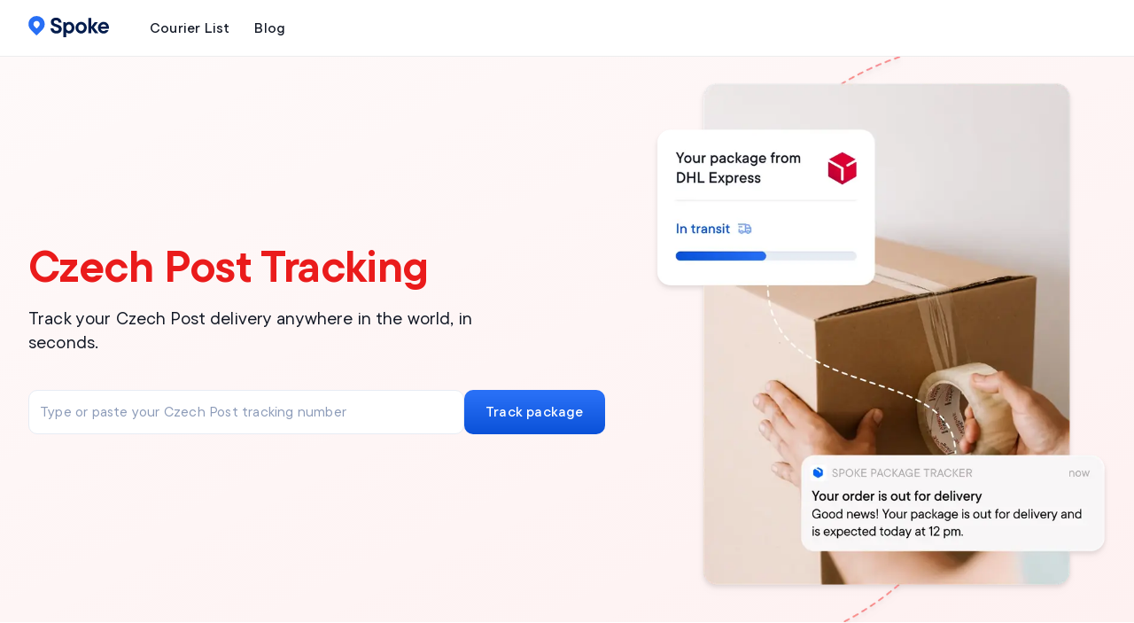

--- FILE ---
content_type: text/html; charset=utf-8
request_url: https://spokepackagetracker.com/czech-post-tracking
body_size: 30348
content:
<!DOCTYPE html><html lang="en"><head><meta charSet="utf-8"/><meta name="viewport" content="width=device-width, initial-scale=1"/><link rel="stylesheet" href="/_next/static/css/18fbd5e94ea14950.css" data-precedence="next"/><link rel="preload" as="script" fetchPriority="low" href="/_next/static/chunks/webpack-a7e82eab4e0748d6.js"/><script src="/_next/static/chunks/4bd1b696-6b5c0c72b0eadc5f.js" async=""></script><script src="/_next/static/chunks/3794-01a0318c4967f139.js" async=""></script><script src="/_next/static/chunks/main-app-51e6280ff18d3220.js" async=""></script><script src="/_next/static/chunks/7317-e7b87c86f93afd05.js" async=""></script><script src="/_next/static/chunks/app/%5Blanguage%5D/layout-698001905325bb33.js" async=""></script><script src="/_next/static/chunks/8500-1c64ee08e5a67cbd.js" async=""></script><script src="/_next/static/chunks/8437-e847118026adcc3a.js" async=""></script><script src="/_next/static/chunks/3272-bd1f0d275137b907.js" async=""></script><script src="/_next/static/chunks/8812-1c5f68b466dba85b.js" async=""></script><script src="/_next/static/chunks/3345-85d6aef709004739.js" async=""></script><script src="/_next/static/chunks/5972-fde7d3c7ba65ddf6.js" async=""></script><script src="/_next/static/chunks/app/%5Blanguage%5D/domains/spokepackagetracker.com/(inner-pages)/%5Bslug%5D/page-134b0d8b7cad7bee.js" async=""></script><script src="/_next/static/chunks/app/layout-25b0c430644b6202.js" async=""></script><script src="/_next/static/chunks/3436-135e1a7743f6fb01.js" async=""></script><script src="/_next/static/chunks/2421-bdb04c408955b4b8.js" async=""></script><script src="/_next/static/chunks/app/%5Blanguage%5D/domains/spokepackagetracker.com/(homepage)/layout-70779d858b6db4cb.js" async=""></script><link rel="preload" href="/_next/static/chunks/1507.89aa9ea914c1b58a.js" as="script" fetchPriority="low"/><link rel="dns-prefetch" href="https://cdn.sanity.io"/><link rel="preconnect" href="https://cdn.sanity.io"/><link rel="icon" type="image/svg+xml" href="/_next/static/media/favicon.1b8649b1.svg"/><link rel="icon" type="image/png" sizes="32x32" href="/_next/static/media/favicon-32x32.84359918.png"/><link rel="icon" type="image/png" sizes="16x16" href="/_next/static/media/favicon-16x16.9b7d94af.png"/><link rel="icon" type="image/x-icon" href="/_next/static/media/favicon.47a833f7.ico"/><link rel="apple-touch-icon" sizes="180x180" href="/_next/static/media/apple-touch-icon.03542563.png"/><link as="font" rel="preload" type="font/woff2" crossorigin="anonymous" href="/font/tt_commons_pro_variable.woff2?v=1"/><title>Czech Post Tracking | Spoke Package Tracker</title><meta name="description" content="Czech Post tracker that helps you find your shipment anywhere in the world in seconds. It’s easy to use and available online or as an app."/><meta name="robots" content="index, follow"/><meta name="google-adsense-account" content="ca-pub-5865826068226667"/><link rel="canonical" href="https://spokepackagetracker.com/czech-post-tracking"/><meta property="og:title" content="Czech Post Tracking | Spoke Package Tracker"/><meta property="og:description" content="Czech Post tracker that helps you find your shipment anywhere in the world in seconds. It’s easy to use and available online or as an app."/><meta property="og:url" content="https://spokepackagetracker.com/czech-post-tracking"/><meta property="og:image" content="https://cdn.sanity.io/images/mod8xlf1/production/633d7297336426cf621c8ee45aba368864c8512c-2400x1260.jpg?w=1200&amp;h=630&amp;fm=jpg&amp;q=90"/><meta property="og:image:alt" content="A smiling woman holds multiple packages next to a &quot;Spoke&quot; logo and the text &quot;Track any package in the world in seconds&quot;."/><meta property="og:image:width" content="1200"/><meta property="og:image:height" content="630"/><meta property="og:type" content="website"/><meta name="twitter:card" content="summary_large_image"/><meta name="twitter:title" content="Czech Post Tracking | Spoke Package Tracker"/><meta name="twitter:description" content="Czech Post tracker that helps you find your shipment anywhere in the world in seconds. It’s easy to use and available online or as an app."/><meta name="twitter:image" content="https://cdn.sanity.io/images/mod8xlf1/production/633d7297336426cf621c8ee45aba368864c8512c-2400x1260.jpg?w=1200&amp;h=630&amp;fm=jpg&amp;q=90"/><meta name="twitter:image:alt" content="A smiling woman holds multiple packages next to a &quot;Spoke&quot; logo and the text &quot;Track any package in the world in seconds&quot;."/><meta name="twitter:image:width" content="1200"/><meta name="twitter:image:height" content="630"/><script src="/_next/static/chunks/polyfills-42372ed130431b0a.js" noModule=""></script></head><body><div hidden=""><!--$--><!--/$--></div><!--&--><!--&--><!--&--><!--&--><main class="flex min-h-screen flex-col justify-between"><style>
        :root {
          --header-height: 4rem;
        }
      </style><header style="height:var(--header-height)" class="sticky inset-x-0 top-0 z-header flex items-center justify-center transition-all duration-300 ease-in-out border-b border-b-default-transparent bg-default-neutral"><div class="w-full max-w-7xl px-6 md:px-8 flex items-center justify-between"><a class="group mr-8" href="/"><svg id="circuit-logo" title="Circuit logo" width="91" height="24" viewBox="0 0 90.267 24" xmlns="http://www.w3.org/2000/svg" class="h-[24px] lg:-mt-[4px] lg:h-[28px]"><path id="logo" class="fill-circuitBlue-500 transition group-hover:fill-circuitBlue-400" fill-rule="evenodd" d="M9.221.122a9.11 9.11 0 0 1 6.424 2.631c1.826 1.805 2.659 4.197 2.659 6.552.002 2.355-.932 4.558-2.795 6.421l-5.822 5.822c-.109.109-.233.233-.466.233s-.357-.124-.466-.233l-5.822-5.822C1.069 13.863.138 11.66.138 9.305c0-2.355.833-4.747 2.659-6.552A9.108 9.108 0 0 1 9.221.122Zm0 5.59c-.926 0-1.815.373-2.47 1.038a3.567 3.567 0 0 0-1.023 2.505c0 .954.26 1.681.932 2.362l2.329 2.362c.05.051.116.118.233.118s.183-.067.233-.118l2.329-2.362c.672-.681.932-1.408.932-2.362 0-.94-.368-1.841-1.023-2.505a3.471 3.471 0 0 0-2.47-1.038Z"></path><g id="letters" class="transition fill-circuitBlue-900 group-hover:fill-circuitBlue-700"><path d="M34.772 10.59c-.735-.36-1.666-.719-2.793-1.079-.8-.261-1.429-.482-1.887-.662a3.953 3.953 0 0 1-1.127-.735c-.294-.311-.441-.695-.441-1.152 0-.376.098-.711.294-1.005.212-.311.515-.556.907-.735.392-.18.857-.27 1.397-.27s1.005.114 1.397.343c.408.212.727.515.956.907.245.392.384.833.417 1.324H37.2a5.684 5.684 0 0 0-.857-2.795c-.507-.85-1.217-1.52-2.132-2.01-.898-.49-1.927-.735-3.087-.735-1.209 0-2.262.221-3.161.662-.882.425-1.56 1.013-2.034 1.765-.457.735-.686 1.569-.686 2.501 0 1.095.253 1.986.759 2.672a5.584 5.584 0 0 0 1.862 1.594c.719.359 1.642.727 2.769 1.103.8.261 1.429.49 1.887.686.457.196.833.449 1.127.76.31.31.466.695.466 1.152 0 .36-.106.686-.319.981-.196.278-.506.507-.931.686-.409.18-.915.27-1.519.27-.637 0-1.184-.114-1.642-.343a2.926 2.926 0 0 1-1.078-.956 3.339 3.339 0 0 1-.49-1.422h-3.308c.065 1.079.368 2.051.907 2.917.539.85 1.282 1.528 2.23 2.035.964.49 2.091.735 3.381.735 1.258 0 2.344-.221 3.259-.662.931-.441 1.633-1.038 2.107-1.79s.711-1.61.711-2.574c0-1.079-.261-1.953-.784-2.623a4.83 4.83 0 0 0-1.862-1.544ZM48.647 7.526c-.882-.572-1.83-.858-2.842-.858-.604 0-1.152.098-1.642.294a4.79 4.79 0 0 0-1.225.637 4.4 4.4 0 0 0-.735.662h-.122l-.539-1.275H39.19v16.891h3.161v-5.565h.122c.098.18.302.384.613.613.31.213.702.409 1.176.588.474.18.988.27 1.544.27 1.013 0 1.96-.286 2.842-.858.882-.572 1.584-1.356 2.107-2.353.539-.997.809-2.108.809-3.334s-.27-2.337-.809-3.334c-.523-1.013-1.225-1.806-2.107-2.378Zm-.637 7.575c-.278.556-.653.989-1.127 1.299a2.604 2.604 0 0 1-1.495.466c-.555 0-1.062-.155-1.519-.466s-.825-.744-1.103-1.299c-.278-.556-.416-1.177-.416-1.863 0-.703.139-1.332.416-1.888.278-.556.645-.989 1.103-1.299a2.65 2.65 0 0 1 1.519-.466c.539 0 1.037.155 1.495.466.474.311.849.744 1.127 1.299.278.556.417 1.185.417 1.888 0 .686-.139 1.307-.417 1.863ZM62.238 7.575a5.748 5.748 0 0 0-3.112-.907 5.788 5.788 0 0 0-3.136.907 6.698 6.698 0 0 0-2.328 2.402 6.44 6.44 0 0 0-.858 3.261c0 1.16.286 2.247.858 3.26A6.964 6.964 0 0 0 55.99 18.9a5.913 5.913 0 0 0 3.136.883 5.862 5.862 0 0 0 3.112-.883 6.706 6.706 0 0 0 2.328-2.402c.588-1.013.882-2.1.882-3.26a6.305 6.305 0 0 0-.882-3.261 6.445 6.445 0 0 0-2.328-2.402Zm-.368 7.526a3.181 3.181 0 0 1-1.152 1.299c-.474.311-1.005.466-1.593.466s-1.127-.155-1.617-.466a3.194 3.194 0 0 1-1.152-1.299 4.107 4.107 0 0 1-.417-1.863c0-.703.139-1.332.417-1.888a3.174 3.174 0 0 1 1.152-1.299c.49-.31 1.029-.466 1.617-.466s1.119.155 1.593.466c.49.311.874.744 1.152 1.299.294.556.441 1.185.441 1.888 0 .686-.147 1.307-.441 1.863ZM77.932 6.987H74.33l-3.92 5.244V2.304h-3.161v17.161h3.161v-5.654l4.19 5.654h3.871l-5.099-6.572 4.56-5.906z"></path><path d="M89.459 9.781a6.037 6.037 0 0 0-2.205-2.28 5.863 5.863 0 0 0-3.063-.833c-1.094 0-2.132.302-3.112.907a6.496 6.496 0 0 0-2.303 2.402 6.44 6.44 0 0 0-.858 3.261c0 1.193.278 2.288.833 3.285a6.566 6.566 0 0 0 2.303 2.378 6 6 0 0 0 3.185.883c.898 0 1.732-.188 2.499-.564a6.53 6.53 0 0 0 1.936-1.471c.539-.605.931-1.209 1.176-1.814h-3.283a3.089 3.089 0 0 1-.931.735c-.376.196-.857.294-1.446.294-.637 0-1.201-.147-1.691-.441-.49-.294-.874-.727-1.151-1.299a3.998 3.998 0 0 1-.28-.833h9.052c.049-.147.081-.335.098-.564.033-.245.049-.515.049-.809 0-1.193-.269-2.272-.809-3.236Zm-8.11 1.471c.294-.572.686-1.005 1.176-1.299a3.122 3.122 0 0 1 1.666-.466 2.84 2.84 0 0 1 1.593.466c.49.311.874.744 1.151 1.299.138.268.241.554.31.858h-6.188a3.96 3.96 0 0 1 .292-.858Z"></path> </g></svg></a><nav class="hidden lg:flex lg:flex-1 lg:justify-between"><menu class="flex"><li class="flex items-center"><a class="group inline-flex items-center justify-center rounded-[10px] transition duration-100 ease-out font-medium disabled:cursor-not-allowed disabled:opacity-40 focus-visible:outline-none focus-visible:ring-2 focus-visible:ring-button-primary-1 focus-visible:ring-offset-2 text-lg py-2 gap-1.5 h-[38px] bg-transparent hover:bg-button-gray-2 active:bg-button-gray-2 ring-offset-current text-default-strong px-[14px]" href="https://spokepackagetracker.com/global-package-tracking"><span><p data-type="body" data-variant="base" class="lining-nums proportional-nums text-[16px] leading-[22px] tracking-[0.2px] font-[550]">Courier List</p></span></a></li><li class="flex items-center"><a class="group inline-flex items-center justify-center rounded-[10px] transition duration-100 ease-out font-medium disabled:cursor-not-allowed disabled:opacity-40 focus-visible:outline-none focus-visible:ring-2 focus-visible:ring-button-primary-1 focus-visible:ring-offset-2 text-lg py-2 gap-1.5 h-[38px] bg-transparent hover:bg-button-gray-2 active:bg-button-gray-2 ring-offset-current text-default-strong px-[14px]" href="https://spokepackagetracker.com/blog"><span><p data-type="body" data-variant="base" class="lining-nums proportional-nums text-[16px] leading-[22px] tracking-[0.2px] font-[550]">Blog</p></span></a></li></menu></nav><div class="hidden items-center space-x-2 lg:flex"></div><nav class="flex items-center lg:hidden"><button class="group inline-flex items-center justify-center rounded-[10px] transition duration-100 ease-out font-medium disabled:cursor-not-allowed disabled:opacity-40 focus-visible:outline-none focus-visible:ring-2 focus-visible:ring-button-primary-1 focus-visible:ring-offset-2 border text-base py-1 gap-1 h-[32px] border-button-gray bg-transparent hover:bg-button-gray-2 active:bg-button-gray-2 ring-offset-current text-default-strong px-[10px] w-[32px]" data-size="small" data-variant="outline"><span><svg xmlns="http://www.w3.org/2000/svg" width="24" height="24" viewBox="0 0 24 24" fill="none" stroke="currentColor" stroke-width="1.75" stroke-linecap="round" stroke-linejoin="round" class="tabler-icon tabler-icon-menu h-[14px] w-[14px]" role="img" aria-label="Menu Icon"><path d="M4 8l16 0"></path><path d="M4 16l16 0"></path></svg></span></button><div class="drawer-container absolute right-0 w-full md:w-[23.4375rem] z-1 hidden"><div class="drawer ml-auto w-full overflow-x-hidden bg-default-neutral shadow-lg flex flex-col justify-between border-t border-gray-0 pt-2 md:border-none"><menu class="relative overflow-y-auto"><li class="border-b border-default-dimmed"><a class="lining-nums proportional-nums text-[16px] leading-[22px] tracking-[0.2px] font-[460] flex w-full items-center justify-between px-6 py-4 text-default-strong" href="https://spokepackagetracker.com/global-package-tracking">Courier List</a></li><li class=""><a class="lining-nums proportional-nums text-[16px] leading-[22px] tracking-[0.2px] font-[460] flex w-full items-center justify-between px-6 py-4 text-default-strong" href="https://spokepackagetracker.com/blog">Blog</a></li></menu><div class="flex flex-col space-y-3 border-t border-default-dimmed p-6 md:mt-0"></div></div></div></nav></div></header><div class="flex-1"><!--&--><!--&--><div data-lazy-hydration-island="tracking-hero"><section class="p-4 lg:p-0 bg-gradient-to-br from-accents-red-10 to-accents-red-50"><div class="container grid grid-cols-1 lg:grid-cols-12"><div class="cols-span-1 flex flex-col justify-center py-24 lg:col-span-6 lg:py-20 xl:col-span-7"><h1 data-type="title" data-variant="large" class="lining-nums proportional-nums text-[32px] leading-[36px] tracking-[-0.4px] lg:text-[50px] lg:leading-[54px] lg:tracking-[-0.6px] font-[680] text-accent-fail md:max-w-[450px] lg:max-w-[550px]">Czech Post Tracking</h1><p data-type="body" data-variant="xlarge" class="lining-nums proportional-nums text-[16px] leading-[22px] tracking-[0.2px] lg:text-[20px] lg:leading-[27px] lg:tracking-[0.14px] font-[460] mb-8 mt-4 sm:mb-10 md:max-w-[450px] lg:max-w-[550px]">Track your Czech Post delivery anywhere in the world, in seconds.</p><form name="cpt-tracking-form" class="flex w-full flex-col lg:flex-row lg:gap-2 rounded-[1.25rem] bg-default-neutral lg:rounded-none lg:bg-transparent" autoComplete="off" action="/tracking"><div class="flex flex-col p-3 lg:h-auto lg:w-[492px] lg:flex-row lg:bg-transparent lg:p-0"><div class="relative inline-block flex-1 my-3 lg:my-0"><label for="ssr-id-e6cdc8n78pu1769823008506" class="sr-only"><p data-type="body" data-variant="small" class="lining-nums proportional-nums text-[14px] leading-[18px] tracking-[0.25px] font-[550] mb-1 pl-[2px] text-left font-medium text-default-neutral">Type or paste your Czech Post tracking number</p></label><div class="relative"><div class="relative rounded-[10px] border focus-within:outline-none focus-within:ring-[3px] focus-within:ring-brand-neutral focus-within:ring-offset-0 focus-within:border-brand-strong focus-within:hover:border-brand-strong transition-colors duration-100 ease-in border-default-dimmed bg-default-neutral hover:border-default-strong"><input type="text" id="ssr-id-e6cdc8n78pu1769823008506" placeholder="Type or paste your Czech Post tracking number" aria-label="Type or paste your Czech Post tracking number" aria-invalid="false" class="w-full px-3 rounded-[10px] border-none bg-transparent shadow-none outline-none focus:outline-none focus:ring-0 focus:border-none h-[48px] placeholder:text-default-dimmed lining-nums proportional-nums text-[16px] leading-[22px] tracking-[0.2px] font-[460]" name="trackingCode"/></div></div><div class="ml-[2px] flex items-start text-left transition-all duration-200 ease-in-out aria-hidden pointer-events-none h-0 overflow-hidden opacity-0" aria-hidden="true"><svg xmlns="http://www.w3.org/2000/svg" width="16" height="16" viewBox="0 0 24 24" fill="none" stroke="currentColor" stroke-width="1.75" stroke-linecap="round" stroke-linejoin="round" class="tabler-icon tabler-icon-alert-circle mr-1 flex-none shrink-0 text-accent-fail" role="img" aria-label="Alert Circle Icon"><path d="M3 12a9 9 0 1 0 18 0a9 9 0 0 0 -18 0"></path><path d="M12 8v4"></path><path d="M12 16h.01"></path></svg><p data-type="body" data-variant="small" class="lining-nums proportional-nums text-[14px] leading-[18px] tracking-[0.25px] font-[460] text-accent-fail"></p></div></div><span class="lg:hidden hidden"><div><label for="ssr-id-4suogelhexh1769823008507" class="sr-only"><p data-type="body" data-variant="small" class="lining-nums proportional-nums text-[14px] leading-[18px] tracking-[0.25px] font-[460] mb-1 text-left font-medium text-default-neutral">Auto-detect courier</p></label><button id="ssr-id-4suogelhexh1769823008507" role="combobox" aria-expanded="false" aria-controls="combobox-listbox" class="flex w-full items-center gap-2 my- lg:my-0 p-3 rounded-[10px] border border-default-dimmed bg-default-gray-1 hover:bg-default-gray-2 text-default-muted outline-0 lg:w-46 h-[50px] w-full border-y border-l border-r border-default-dimmed lg:border-l-0 rounded-l-lg rounded-r-lg lg:rounded-l-none my-2 p-4 lg:my-0 lg:px-3 lg:py-[11px]" type="button" aria-haspopup="dialog" data-state="closed"><svg xmlns="http://www.w3.org/2000/svg" width="16" height="16" viewBox="0 0 24 24" fill="none" stroke="currentColor" stroke-width="1.75" stroke-linecap="round" stroke-linejoin="round" class="tabler-icon tabler-icon-wand text-brand-muted" role="img" aria-label="Wand Icon"><path d="M6 21l15 -15l-3 -3l-15 15l3 3"></path><path d="M15 6l3 3"></path><path d="M9 3a2 2 0 0 0 2 2a2 2 0 0 0 -2 2a2 2 0 0 0 -2 -2a2 2 0 0 0 2 -2"></path><path d="M19 13a2 2 0 0 0 2 2a2 2 0 0 0 -2 2a2 2 0 0 0 -2 -2a2 2 0 0 0 2 -2"></path></svg>Auto-detect courier<svg xmlns="http://www.w3.org/2000/svg" width="24" height="24" viewBox="0 0 24 24" fill="none" stroke="currentColor" stroke-width="1.75" stroke-linecap="round" stroke-linejoin="round" class="tabler-icon tabler-icon-selector ml-auto opacity-50" role="img" aria-label="Selector Icon"><path d="M8 9l4 -4l4 4"></path><path d="M16 15l-4 4l-4 -4"></path></svg></button><!--$--><!--/$--></div></span></div><hr class="border-default-dimmed lg:hidden"/><div class="p-3 lg:p-0"><button color="blue" type="submit" class="group inline-flex items-center justify-center rounded-[10px] transition duration-100 ease-out font-medium disabled:cursor-not-allowed disabled:opacity-40 focus-visible:outline-none focus-visible:ring-2 focus-visible:ring-button-primary-1 focus-visible:ring-offset-2 text-lg py-2 gap-1.5 h-[38px] bg-gradient-to-b from-bg-button-primary-1 from-10% to-bg-button-primary-2 to-100% hover:to-bg-button-primary-3 ring-offset-current text-inverted-strong px-[14px] w-full whitespace-nowrap lg:h-[50px] lg:px-6 lg:text-lg" data-size="base" data-variant="primary"><span><p data-type="body" data-variant="base" class="lining-nums proportional-nums text-[16px] leading-[22px] tracking-[0.2px] font-[550]">Track package</p></span></button></div></form></div><div class="hidden lg:col-span-6 lg:block xl:col-span-5"><picture><img alt="Close up of two hands holding and wrapping parcel tape around a brown cardboard box. Above is a Spoke Package Tracker app notification with an &quot;in transit&quot; status. Below is a Spoke Package Tracker app notification that an item is out for delivery." loading="eager" fetchPriority="high" width="520" height="655" decoding="sync" src="https://cdn.sanity.io/images/mod8xlf1/production/b54bf5f9283d1960dc6910a5221a2297bbfdd6b1-2180x2752.png?rect=0%2C3%2C2180%2C2746&amp;h=4837&amp;q=75&amp;fit=crop&amp;auto=format&amp;w=3840" srcSet="https://cdn.sanity.io/images/mod8xlf1/production/b54bf5f9283d1960dc6910a5221a2297bbfdd6b1-2180x2752.png?rect=0%2C3%2C2180%2C2746&amp;h=40&amp;q=75&amp;fit=crop&amp;auto=format&amp;w=32 32w, https://cdn.sanity.io/images/mod8xlf1/production/b54bf5f9283d1960dc6910a5221a2297bbfdd6b1-2180x2752.png?rect=0%2C3%2C2180%2C2746&amp;h=60&amp;q=75&amp;fit=crop&amp;auto=format&amp;w=48 48w, https://cdn.sanity.io/images/mod8xlf1/production/b54bf5f9283d1960dc6910a5221a2297bbfdd6b1-2180x2752.png?rect=0%2C3%2C2180%2C2746&amp;h=81&amp;q=75&amp;fit=crop&amp;auto=format&amp;w=64 64w, https://cdn.sanity.io/images/mod8xlf1/production/b54bf5f9283d1960dc6910a5221a2297bbfdd6b1-2180x2752.png?rect=0%2C3%2C2180%2C2746&amp;h=121&amp;q=75&amp;fit=crop&amp;auto=format&amp;w=96 96w, https://cdn.sanity.io/images/mod8xlf1/production/b54bf5f9283d1960dc6910a5221a2297bbfdd6b1-2180x2752.png?rect=0%2C3%2C2180%2C2746&amp;h=161&amp;q=75&amp;fit=crop&amp;auto=format&amp;w=128 128w, https://cdn.sanity.io/images/mod8xlf1/production/b54bf5f9283d1960dc6910a5221a2297bbfdd6b1-2180x2752.png?rect=0%2C3%2C2180%2C2746&amp;h=322&amp;q=75&amp;fit=crop&amp;auto=format&amp;w=256 256w, https://cdn.sanity.io/images/mod8xlf1/production/b54bf5f9283d1960dc6910a5221a2297bbfdd6b1-2180x2752.png?rect=0%2C3%2C2180%2C2746&amp;h=484&amp;q=75&amp;fit=crop&amp;auto=format&amp;w=384 384w, https://cdn.sanity.io/images/mod8xlf1/production/b54bf5f9283d1960dc6910a5221a2297bbfdd6b1-2180x2752.png?rect=0%2C3%2C2180%2C2746&amp;h=806&amp;q=75&amp;fit=crop&amp;auto=format&amp;w=640 640w, https://cdn.sanity.io/images/mod8xlf1/production/b54bf5f9283d1960dc6910a5221a2297bbfdd6b1-2180x2752.png?rect=0%2C3%2C2180%2C2746&amp;h=945&amp;q=75&amp;fit=crop&amp;auto=format&amp;w=750 750w, https://cdn.sanity.io/images/mod8xlf1/production/b54bf5f9283d1960dc6910a5221a2297bbfdd6b1-2180x2752.png?rect=0%2C3%2C2180%2C2746&amp;h=1043&amp;q=75&amp;fit=crop&amp;auto=format&amp;w=828 828w, https://cdn.sanity.io/images/mod8xlf1/production/b54bf5f9283d1960dc6910a5221a2297bbfdd6b1-2180x2752.png?rect=0%2C3%2C2180%2C2746&amp;h=1360&amp;q=75&amp;fit=crop&amp;auto=format&amp;w=1080 1080w, https://cdn.sanity.io/images/mod8xlf1/production/b54bf5f9283d1960dc6910a5221a2297bbfdd6b1-2180x2752.png?rect=0%2C3%2C2180%2C2746&amp;h=1512&amp;q=75&amp;fit=crop&amp;auto=format&amp;w=1200 1200w, https://cdn.sanity.io/images/mod8xlf1/production/b54bf5f9283d1960dc6910a5221a2297bbfdd6b1-2180x2752.png?rect=0%2C3%2C2180%2C2746&amp;h=2418&amp;q=75&amp;fit=crop&amp;auto=format&amp;w=1920 1920w, https://cdn.sanity.io/images/mod8xlf1/production/b54bf5f9283d1960dc6910a5221a2297bbfdd6b1-2180x2752.png?rect=0%2C3%2C2180%2C2746&amp;h=2580&amp;q=75&amp;fit=crop&amp;auto=format&amp;w=2048 2048w, https://cdn.sanity.io/images/mod8xlf1/production/b54bf5f9283d1960dc6910a5221a2297bbfdd6b1-2180x2752.png?rect=0%2C3%2C2180%2C2746&amp;h=4837&amp;q=75&amp;fit=crop&amp;auto=format&amp;w=3840 3840w" sizes="655px" class="h-full w-full object-cover drop-shadow-md"/></picture></div></div></section></div><article class="container grid grid-cols-1 gap-8 lg:my-24 lg:grid-cols-[75ch_1fr]"><main data-speakable="content" class="order-1 lg:order-none"><h2 data-type="title" data-variant="xsmall" class="lining-nums proportional-nums text-[26px] leading-[30px] tracking-[-0.3px] lg:text-[32px] lg:leading-[36px] lg:tracking-[-0.4px] first:mt-0 mt-16 font-[610] relative inline-block" id="czech-post-tracking"><a href="#czech-post-tracking" rel="noopener" class="pointer group inline-block break-words align-middle">Czech Post Tracking<span class="relative ml-2 inline whitespace-nowrap transition-opacity duration-200 group-hover:opacity-100 group-focus:opacity-100 group-focus-visible:opacity-100 opacity-0">⁠<span class="inline-block size-5" aria-describedby="tooltip"><svg xmlns="http://www.w3.org/2000/svg" width="20" height="20" class="inline-block text-default-dimmed absolute top-1/2 -translate-y-1/2 transition-transform duration-200 group-hover:translate-x-0 group-focus:translate-x-0 group-focus-visible:translate-x-0 -translate-x-2" viewBox="0 0 20 20" fill="none"><path d="M7.27902 8.70401L4.7507 11.2333C3.64624 12.3378 3.64646 14.1443 4.7507 15.2489C5.85534 16.3536 7.66265 16.3536 8.7673 15.2489L11.2956 12.7206L12.4655 13.8905L9.93624 16.4189C8.18241 18.1726 5.33458 18.1727 3.58078 16.4189C1.82735 14.665 1.8281 11.8181 3.58175 10.0644L6.11007 7.53507L7.27902 8.70401Z" fill="currentColor"></path><path d="M13.113 8.05558L8.05539 13.1132L6.88546 11.9433L11.9431 6.88566L13.113 8.05558Z" fill="currentColor"></path><path d="M10.0632 3.58097C11.7621 1.88263 14.4867 1.83042 16.2497 3.42277L16.4177 3.58194C18.1712 5.33571 18.1712 8.18265 16.4177 9.93644L13.8884 12.4657L12.7194 11.2968L15.2487 8.76749L15.4431 8.55265C16.3491 7.4399 16.2841 5.78649 15.2487 4.75089C14.2132 3.71551 12.5607 3.65153 11.448 4.55753L11.2331 4.75089L8.70285 7.28019L7.5339 6.11124L10.0632 3.58097Z" fill="currentColor"></path></svg></span></span></a></h2><p data-type="body" data-variant="large" class="lining-nums proportional-nums text-[16px] leading-[23px] tracking-[0.2px] lg:text-[18px] lg:leading-[25px] lg:tracking-[0.15px] font-[460] first:mt-0 mt-4">Tracing its roots back to the formation of the Czechoslovak state in 1918, the Czech Post has weathered significant historical events, including global conflicts and socio-political upheavals. Through it all, it has emerged resilient, consistently restoring its services and adapting to changing times. Today, it stands as a testament to its unwavering commitment to connect people, making package tracking an essential feature of its modern evolution</p><h2 data-type="title" data-variant="xsmall" class="lining-nums proportional-nums text-[26px] leading-[30px] tracking-[-0.3px] lg:text-[32px] lg:leading-[36px] lg:tracking-[-0.4px] first:mt-0 mt-16 font-[610] relative inline-block" id="about-czech-post"><a href="#about-czech-post" rel="noopener" class="pointer group inline-block break-words align-middle">About Czech Post<span class="relative ml-2 inline whitespace-nowrap transition-opacity duration-200 group-hover:opacity-100 group-focus:opacity-100 group-focus-visible:opacity-100 opacity-0">⁠<span class="inline-block size-5" aria-describedby="tooltip"><svg xmlns="http://www.w3.org/2000/svg" width="20" height="20" class="inline-block text-default-dimmed absolute top-1/2 -translate-y-1/2 transition-transform duration-200 group-hover:translate-x-0 group-focus:translate-x-0 group-focus-visible:translate-x-0 -translate-x-2" viewBox="0 0 20 20" fill="none"><path d="M7.27902 8.70401L4.7507 11.2333C3.64624 12.3378 3.64646 14.1443 4.7507 15.2489C5.85534 16.3536 7.66265 16.3536 8.7673 15.2489L11.2956 12.7206L12.4655 13.8905L9.93624 16.4189C8.18241 18.1726 5.33458 18.1727 3.58078 16.4189C1.82735 14.665 1.8281 11.8181 3.58175 10.0644L6.11007 7.53507L7.27902 8.70401Z" fill="currentColor"></path><path d="M13.113 8.05558L8.05539 13.1132L6.88546 11.9433L11.9431 6.88566L13.113 8.05558Z" fill="currentColor"></path><path d="M10.0632 3.58097C11.7621 1.88263 14.4867 1.83042 16.2497 3.42277L16.4177 3.58194C18.1712 5.33571 18.1712 8.18265 16.4177 9.93644L13.8884 12.4657L12.7194 11.2968L15.2487 8.76749L15.4431 8.55265C16.3491 7.4399 16.2841 5.78649 15.2487 4.75089C14.2132 3.71551 12.5607 3.65153 11.448 4.55753L11.2331 4.75089L8.70285 7.28019L7.5339 6.11124L10.0632 3.58097Z" fill="currentColor"></path></svg></span></span></a></h2><p data-type="body" data-variant="large" class="lining-nums proportional-nums text-[16px] leading-[23px] tracking-[0.2px] lg:text-[18px] lg:leading-[25px] lg:tracking-[0.15px] font-[460] first:mt-0 mt-4">Today <a rel="noopener noreferrer" target="_blank" class="ease-in border-b-[0.07em] border-inverted-brand-bright/0 [&amp;]:text-brand-muted no-underline transition-[border-color] hover:border-inverted-brand-bright" href="https://www.postaonline.cz/en/trackandtrace?p_p_id=tnt_WAR_cporttnt&amp;p_p_lifecycle=0&amp;p_p_state=normal&amp;p_p_mode=view&amp;p_p_col_id=column-1&amp;p_p_col_count=1&amp;_tnt_WAR_cporttnt_page=view">Czech Post Tracking</a> has enjoyed a long period of peace and has grown substantially and can serve all of its people and deliver to over 200 countries worldwide.</p><p data-type="body" data-variant="large" class="lining-nums proportional-nums text-[16px] leading-[23px] tracking-[0.2px] lg:text-[18px] lg:leading-[25px] lg:tracking-[0.15px] font-[460] first:mt-0 mt-4">The Czech Post is vital to the survival of local eCommerce.</p><h2 data-type="title" data-variant="xsmall" class="lining-nums proportional-nums text-[26px] leading-[30px] tracking-[-0.3px] lg:text-[32px] lg:leading-[36px] lg:tracking-[-0.4px] first:mt-0 mt-16 font-[610] relative inline-block" id="czech-post-tracking"><a href="#czech-post-tracking" rel="noopener" class="pointer group inline-block break-words align-middle">Czech Post tracking<span class="relative ml-2 inline whitespace-nowrap transition-opacity duration-200 group-hover:opacity-100 group-focus:opacity-100 group-focus-visible:opacity-100 opacity-0">⁠<span class="inline-block size-5" aria-describedby="tooltip"><svg xmlns="http://www.w3.org/2000/svg" width="20" height="20" class="inline-block text-default-dimmed absolute top-1/2 -translate-y-1/2 transition-transform duration-200 group-hover:translate-x-0 group-focus:translate-x-0 group-focus-visible:translate-x-0 -translate-x-2" viewBox="0 0 20 20" fill="none"><path d="M7.27902 8.70401L4.7507 11.2333C3.64624 12.3378 3.64646 14.1443 4.7507 15.2489C5.85534 16.3536 7.66265 16.3536 8.7673 15.2489L11.2956 12.7206L12.4655 13.8905L9.93624 16.4189C8.18241 18.1726 5.33458 18.1727 3.58078 16.4189C1.82735 14.665 1.8281 11.8181 3.58175 10.0644L6.11007 7.53507L7.27902 8.70401Z" fill="currentColor"></path><path d="M13.113 8.05558L8.05539 13.1132L6.88546 11.9433L11.9431 6.88566L13.113 8.05558Z" fill="currentColor"></path><path d="M10.0632 3.58097C11.7621 1.88263 14.4867 1.83042 16.2497 3.42277L16.4177 3.58194C18.1712 5.33571 18.1712 8.18265 16.4177 9.93644L13.8884 12.4657L12.7194 11.2968L15.2487 8.76749L15.4431 8.55265C16.3491 7.4399 16.2841 5.78649 15.2487 4.75089C14.2132 3.71551 12.5607 3.65153 11.448 4.55753L11.2331 4.75089L8.70285 7.28019L7.5339 6.11124L10.0632 3.58097Z" fill="currentColor"></path></svg></span></span></a></h2><p data-type="body" data-variant="large" class="lining-nums proportional-nums text-[16px] leading-[23px] tracking-[0.2px] lg:text-[18px] lg:leading-[25px] lg:tracking-[0.15px] font-[460] first:mt-0 mt-4">Using Czech Post package tracking will feel familiar if you have ever used tracking tools with other couriers. The tool only has the option to use a tracking number, so you will have to get a working number if needed.</p><p data-type="body" data-variant="large" class="lining-nums proportional-nums text-[16px] leading-[23px] tracking-[0.2px] lg:text-[18px] lg:leading-[25px] lg:tracking-[0.15px] font-[460] first:mt-0 mt-4"><strong>Note:</strong> Czech Post package lost in transit? Not with <a class="ease-in border-b-[0.07em] border-inverted-brand-bright/0 [&amp;]:text-brand-muted no-underline transition-[border-color] hover:border-inverted-brand-bright" href="https://spokepackagetracker.com/download">Spoke Package Tracker.</a> You can track your Czech Post package easily along with 2000+ other carriers such as <a class="ease-in border-b-[0.07em] border-inverted-brand-bright/0 [&amp;]:text-brand-muted no-underline transition-[border-color] hover:border-inverted-brand-bright" href="https://spokepackagetracker.com/usps">USPS</a>, <a class="ease-in border-b-[0.07em] border-inverted-brand-bright/0 [&amp;]:text-brand-muted no-underline transition-[border-color] hover:border-inverted-brand-bright" href="https://spokepackagetracker.com/ups">UPS</a>, <a class="ease-in border-b-[0.07em] border-inverted-brand-bright/0 [&amp;]:text-brand-muted no-underline transition-[border-color] hover:border-inverted-brand-bright" href="https://spokepackagetracker.com/dhl">DHL</a>, <a class="ease-in border-b-[0.07em] border-inverted-brand-bright/0 [&amp;]:text-brand-muted no-underline transition-[border-color] hover:border-inverted-brand-bright" href="https://spokepackagetracker.com/jt-express">JT Express</a>, <a class="ease-in border-b-[0.07em] border-inverted-brand-bright/0 [&amp;]:text-brand-muted no-underline transition-[border-color] hover:border-inverted-brand-bright" href="https://spokepackagetracker.com/yun-express">Yun Express</a>, <a class="ease-in border-b-[0.07em] border-inverted-brand-bright/0 [&amp;]:text-brand-muted no-underline transition-[border-color] hover:border-inverted-brand-bright" href="https://spokepackagetracker.com/china-ems">China EMS</a>, and many more.</p><h2 data-type="title" data-variant="xsmall" class="lining-nums proportional-nums text-[26px] leading-[30px] tracking-[-0.3px] lg:text-[32px] lg:leading-[36px] lg:tracking-[-0.4px] first:mt-0 mt-16 font-[610] relative inline-block" id="how-to-find-your-czech-post-tracking-number"><a href="#how-to-find-your-czech-post-tracking-number" rel="noopener" class="pointer group inline-block break-words align-middle">How to find your Czech Post tracking number<span class="relative ml-2 inline whitespace-nowrap transition-opacity duration-200 group-hover:opacity-100 group-focus:opacity-100 group-focus-visible:opacity-100 opacity-0">⁠<span class="inline-block size-5" aria-describedby="tooltip"><svg xmlns="http://www.w3.org/2000/svg" width="20" height="20" class="inline-block text-default-dimmed absolute top-1/2 -translate-y-1/2 transition-transform duration-200 group-hover:translate-x-0 group-focus:translate-x-0 group-focus-visible:translate-x-0 -translate-x-2" viewBox="0 0 20 20" fill="none"><path d="M7.27902 8.70401L4.7507 11.2333C3.64624 12.3378 3.64646 14.1443 4.7507 15.2489C5.85534 16.3536 7.66265 16.3536 8.7673 15.2489L11.2956 12.7206L12.4655 13.8905L9.93624 16.4189C8.18241 18.1726 5.33458 18.1727 3.58078 16.4189C1.82735 14.665 1.8281 11.8181 3.58175 10.0644L6.11007 7.53507L7.27902 8.70401Z" fill="currentColor"></path><path d="M13.113 8.05558L8.05539 13.1132L6.88546 11.9433L11.9431 6.88566L13.113 8.05558Z" fill="currentColor"></path><path d="M10.0632 3.58097C11.7621 1.88263 14.4867 1.83042 16.2497 3.42277L16.4177 3.58194C18.1712 5.33571 18.1712 8.18265 16.4177 9.93644L13.8884 12.4657L12.7194 11.2968L15.2487 8.76749L15.4431 8.55265C16.3491 7.4399 16.2841 5.78649 15.2487 4.75089C14.2132 3.71551 12.5607 3.65153 11.448 4.55753L11.2331 4.75089L8.70285 7.28019L7.5339 6.11124L10.0632 3.58097Z" fill="currentColor"></path></svg></span></span></a></h2><p data-type="body" data-variant="large" class="lining-nums proportional-nums text-[16px] leading-[23px] tracking-[0.2px] lg:text-[18px] lg:leading-[25px] lg:tracking-[0.15px] font-[460] first:mt-0 mt-4">Finding your Czech Post tracking shipment number will be different for senders and receivers. Both methods are easy, and the most important step is to never delete any messages about the order.</p><p data-type="body" data-variant="large" class="lining-nums proportional-nums text-[16px] leading-[23px] tracking-[0.2px] lg:text-[18px] lg:leading-[25px] lg:tracking-[0.15px] font-[460] first:mt-0 mt-4">The sender is the first person to get the tracking number since this person creates and pays for the order. Being the person with the receipt also means that the sender can more easily investigate problems.</p><p data-type="body" data-variant="large" class="lining-nums proportional-nums text-[16px] leading-[23px] tracking-[0.2px] lg:text-[18px] lg:leading-[25px] lg:tracking-[0.15px] font-[460] first:mt-0 mt-4">The Czech Post would rather talk to the person who created the order, paid the money, and has the receipt.</p><p data-type="body" data-variant="large" class="lining-nums proportional-nums text-[16px] leading-[23px] tracking-[0.2px] lg:text-[18px] lg:leading-[25px] lg:tracking-[0.15px] font-[460] first:mt-0 mt-4">The sender will find the <a rel="noopener noreferrer" target="_blank" class="ease-in border-b-[0.07em] border-inverted-brand-bright/0 [&amp;]:text-brand-muted no-underline transition-[border-color] hover:border-inverted-brand-bright" href="https://www.ceskaposta.cz/en/sluzby/baliky/cr/odvoz-baliku">tracking number on the receipt</a>, on an invoice, or in an online confirmation. Some senders print sending labels before having their package picked up and can find the tracking number under the barcode.</p><p data-type="body" data-variant="large" class="lining-nums proportional-nums text-[16px] leading-[23px] tracking-[0.2px] lg:text-[18px] lg:leading-[25px] lg:tracking-[0.15px] font-[460] first:mt-0 mt-4">The receiver usually cannot get the tracking number until the seller sends a message or confirmation containing the number. Usually, the sender uses contact details that the receiver has already loaded into their online account.</p><p data-type="body" data-variant="large" class="lining-nums proportional-nums text-[16px] leading-[23px] tracking-[0.2px] lg:text-[18px] lg:leading-[25px] lg:tracking-[0.15px] font-[460] first:mt-0 mt-4">Sometimes senders and receivers use social media messaging, but most of the time, the receiver gets an email and an SMS text message. Never delete any messages because you may lose your tracking number.</p><h3 data-type="title" data-variant="2xsmall" class="lining-nums proportional-nums text-[20px] leading-[27px] tracking-[-0.14px] lg:text-[26px] lg:leading-[30px] lg:tracking-[-0.3px] first:mt-0 mt-10 font-[610] relative inline-block" id="how-to-track-your-czech-post-location"><a href="#how-to-track-your-czech-post-location" rel="noopener" class="pointer group inline-block break-words align-middle">How to track your Czech Post location<span class="relative ml-2 inline whitespace-nowrap transition-opacity duration-200 group-hover:opacity-100 group-focus:opacity-100 group-focus-visible:opacity-100 opacity-0">⁠<span class="inline-block size-5" aria-describedby="tooltip"><svg xmlns="http://www.w3.org/2000/svg" width="20" height="20" class="inline-block text-default-dimmed absolute top-1/2 -translate-y-1/2 transition-transform duration-200 group-hover:translate-x-0 group-focus:translate-x-0 group-focus-visible:translate-x-0 -translate-x-2" viewBox="0 0 20 20" fill="none"><path d="M7.27902 8.70401L4.7507 11.2333C3.64624 12.3378 3.64646 14.1443 4.7507 15.2489C5.85534 16.3536 7.66265 16.3536 8.7673 15.2489L11.2956 12.7206L12.4655 13.8905L9.93624 16.4189C8.18241 18.1726 5.33458 18.1727 3.58078 16.4189C1.82735 14.665 1.8281 11.8181 3.58175 10.0644L6.11007 7.53507L7.27902 8.70401Z" fill="currentColor"></path><path d="M13.113 8.05558L8.05539 13.1132L6.88546 11.9433L11.9431 6.88566L13.113 8.05558Z" fill="currentColor"></path><path d="M10.0632 3.58097C11.7621 1.88263 14.4867 1.83042 16.2497 3.42277L16.4177 3.58194C18.1712 5.33571 18.1712 8.18265 16.4177 9.93644L13.8884 12.4657L12.7194 11.2968L15.2487 8.76749L15.4431 8.55265C16.3491 7.4399 16.2841 5.78649 15.2487 4.75089C14.2132 3.71551 12.5607 3.65153 11.448 4.55753L11.2331 4.75089L8.70285 7.28019L7.5339 6.11124L10.0632 3.58097Z" fill="currentColor"></path></svg></span></span></a></h3><p data-type="body" data-variant="large" class="lining-nums proportional-nums text-[16px] leading-[23px] tracking-[0.2px] lg:text-[18px] lg:leading-[25px] lg:tracking-[0.15px] font-[460] first:mt-0 mt-4">The tool to <a rel="noopener noreferrer" target="_blank" class="ease-in border-b-[0.07em] border-inverted-brand-bright/0 [&amp;]:text-brand-muted no-underline transition-[border-color] hover:border-inverted-brand-bright" href="https://www.postaonline.cz/en/index">track a Czech Post shipment</a> is easy to find. Every page on the website has a large yellow banner across the top that says Pošta Online in the upper-left corner. Below the banner is a row of eight buttons/drop-down menus.</p><p data-type="body" data-variant="large" class="lining-nums proportional-nums text-[16px] leading-[23px] tracking-[0.2px] lg:text-[18px] lg:leading-[25px] lg:tracking-[0.15px] font-[460] first:mt-0 mt-4">The first button says “Favourite Tools.” Whether you use the drop-down menu or use the button, the first option is “Track &amp; Trace,” which leads to the dedicated tracking page.</p><p data-type="body" data-variant="large" class="lining-nums proportional-nums text-[16px] leading-[23px] tracking-[0.2px] lg:text-[18px] lg:leading-[25px] lg:tracking-[0.15px] font-[460] first:mt-0 mt-4">There are a few more options on the page that may be of use. The instructions on the side also explain that you can separate multiple tracking numbers with a comma and search all at once.</p><h2 data-type="title" data-variant="xsmall" class="lining-nums proportional-nums text-[26px] leading-[30px] tracking-[-0.3px] lg:text-[32px] lg:leading-[36px] lg:tracking-[-0.4px] first:mt-0 mt-16 font-[610] relative inline-block" id="lost-czech-post-tracking-number"><a href="#lost-czech-post-tracking-number" rel="noopener" class="pointer group inline-block break-words align-middle">Lost Czech Post tracking number<span class="relative ml-2 inline whitespace-nowrap transition-opacity duration-200 group-hover:opacity-100 group-focus:opacity-100 group-focus-visible:opacity-100 opacity-0">⁠<span class="inline-block size-5" aria-describedby="tooltip"><svg xmlns="http://www.w3.org/2000/svg" width="20" height="20" class="inline-block text-default-dimmed absolute top-1/2 -translate-y-1/2 transition-transform duration-200 group-hover:translate-x-0 group-focus:translate-x-0 group-focus-visible:translate-x-0 -translate-x-2" viewBox="0 0 20 20" fill="none"><path d="M7.27902 8.70401L4.7507 11.2333C3.64624 12.3378 3.64646 14.1443 4.7507 15.2489C5.85534 16.3536 7.66265 16.3536 8.7673 15.2489L11.2956 12.7206L12.4655 13.8905L9.93624 16.4189C8.18241 18.1726 5.33458 18.1727 3.58078 16.4189C1.82735 14.665 1.8281 11.8181 3.58175 10.0644L6.11007 7.53507L7.27902 8.70401Z" fill="currentColor"></path><path d="M13.113 8.05558L8.05539 13.1132L6.88546 11.9433L11.9431 6.88566L13.113 8.05558Z" fill="currentColor"></path><path d="M10.0632 3.58097C11.7621 1.88263 14.4867 1.83042 16.2497 3.42277L16.4177 3.58194C18.1712 5.33571 18.1712 8.18265 16.4177 9.93644L13.8884 12.4657L12.7194 11.2968L15.2487 8.76749L15.4431 8.55265C16.3491 7.4399 16.2841 5.78649 15.2487 4.75089C14.2132 3.71551 12.5607 3.65153 11.448 4.55753L11.2331 4.75089L8.70285 7.28019L7.5339 6.11124L10.0632 3.58097Z" fill="currentColor"></path></svg></span></span></a></h2><p data-type="body" data-variant="large" class="lining-nums proportional-nums text-[16px] leading-[23px] tracking-[0.2px] lg:text-[18px] lg:leading-[25px] lg:tracking-[0.15px] font-[460] first:mt-0 mt-4">Losing a Czech Post shipment tracking number happens sometimes but is unlikely because online services automatically save messages.</p><p data-type="body" data-variant="large" class="lining-nums proportional-nums text-[16px] leading-[23px] tracking-[0.2px] lg:text-[18px] lg:leading-[25px] lg:tracking-[0.15px] font-[460] first:mt-0 mt-4">The sender is more likely to forget to include the number in your order confirmation. Contact the sender to resend the number if you accidentally delete your message.</p><h3 data-type="title" data-variant="2xsmall" class="lining-nums proportional-nums text-[20px] leading-[27px] tracking-[-0.14px] lg:text-[26px] lg:leading-[30px] lg:tracking-[-0.3px] first:mt-0 mt-10 font-[610] relative inline-block" id="how-to-track-a-czech-post-package-without-a-tracking-number"><a href="#how-to-track-a-czech-post-package-without-a-tracking-number" rel="noopener" class="pointer group inline-block break-words align-middle">How to track a Czech Post package without a tracking number<span class="relative ml-2 inline whitespace-nowrap transition-opacity duration-200 group-hover:opacity-100 group-focus:opacity-100 group-focus-visible:opacity-100 opacity-0">⁠<span class="inline-block size-5" aria-describedby="tooltip"><svg xmlns="http://www.w3.org/2000/svg" width="20" height="20" class="inline-block text-default-dimmed absolute top-1/2 -translate-y-1/2 transition-transform duration-200 group-hover:translate-x-0 group-focus:translate-x-0 group-focus-visible:translate-x-0 -translate-x-2" viewBox="0 0 20 20" fill="none"><path d="M7.27902 8.70401L4.7507 11.2333C3.64624 12.3378 3.64646 14.1443 4.7507 15.2489C5.85534 16.3536 7.66265 16.3536 8.7673 15.2489L11.2956 12.7206L12.4655 13.8905L9.93624 16.4189C8.18241 18.1726 5.33458 18.1727 3.58078 16.4189C1.82735 14.665 1.8281 11.8181 3.58175 10.0644L6.11007 7.53507L7.27902 8.70401Z" fill="currentColor"></path><path d="M13.113 8.05558L8.05539 13.1132L6.88546 11.9433L11.9431 6.88566L13.113 8.05558Z" fill="currentColor"></path><path d="M10.0632 3.58097C11.7621 1.88263 14.4867 1.83042 16.2497 3.42277L16.4177 3.58194C18.1712 5.33571 18.1712 8.18265 16.4177 9.93644L13.8884 12.4657L12.7194 11.2968L15.2487 8.76749L15.4431 8.55265C16.3491 7.4399 16.2841 5.78649 15.2487 4.75089C14.2132 3.71551 12.5607 3.65153 11.448 4.55753L11.2331 4.75089L8.70285 7.28019L7.5339 6.11124L10.0632 3.58097Z" fill="currentColor"></path></svg></span></span></a></h3><p data-type="body" data-variant="large" class="lining-nums proportional-nums text-[16px] leading-[23px] tracking-[0.2px] lg:text-[18px] lg:leading-[25px] lg:tracking-[0.15px] font-[460] first:mt-0 mt-4">One or two days after placing an order, you will probably think, ‘I need to track my Czech Post package today.’ You will find your number in an online message confirmation, most of the time, as long as you did not delete anything.</p><p data-type="body" data-variant="large" class="lining-nums proportional-nums text-[16px] leading-[23px] tracking-[0.2px] lg:text-[18px] lg:leading-[25px] lg:tracking-[0.15px] font-[460] first:mt-0 mt-4">If you did not delete any messages and have no working number, the most likely reason is that your number is invalid or the sender forgot to give you the number.</p><p data-type="body" data-variant="large" class="lining-nums proportional-nums text-[16px] leading-[23px] tracking-[0.2px] lg:text-[18px] lg:leading-[25px] lg:tracking-[0.15px] font-[460] first:mt-0 mt-4">Whatever the case, you will need the number if you want to use the tracking tool. The tool has a “My consignments” option that only works for account holders after logging in.</p><p data-type="body" data-variant="large" class="lining-nums proportional-nums text-[16px] leading-[23px] tracking-[0.2px] lg:text-[18px] lg:leading-[25px] lg:tracking-[0.15px] font-[460] first:mt-0 mt-4">A package receiver without an account will have to use the regular tracking tool, which has no option to track with anything other than a valid tracking number.</p><p data-type="body" data-variant="large" class="lining-nums proportional-nums text-[16px] leading-[23px] tracking-[0.2px] lg:text-[18px] lg:leading-[25px] lg:tracking-[0.15px] font-[460] first:mt-0 mt-4">Contact the sender to get the tracking number if you cannot find the number in your messages. Needing another tracking number is not the only reason to contact the sender. This person can help with almost any problem that arises.</p><p data-type="body" data-variant="large" class="lining-nums proportional-nums text-[16px] leading-[23px] tracking-[0.2px] lg:text-[18px] lg:leading-[25px] lg:tracking-[0.15px] font-[460] first:mt-0 mt-4">The sender is usually running a small business alone or with minimal staff. The business relies on positive feedback about its service in the online merchant account.</p><p data-type="body" data-variant="large" class="lining-nums proportional-nums text-[16px] leading-[23px] tracking-[0.2px] lg:text-[18px] lg:leading-[25px] lg:tracking-[0.15px] font-[460] first:mt-0 mt-4">Giving bad service concerning courier issues after a sale is a great way to get negative comments and downvotes. The business will be hard to build back up with a low rating.</p><p data-type="body" data-variant="large" class="lining-nums proportional-nums text-[16px] leading-[23px] tracking-[0.2px] lg:text-[18px] lg:leading-[25px] lg:tracking-[0.15px] font-[460] first:mt-0 mt-4">Support at Czech Post <a rel="noopener noreferrer" target="_blank" class="ease-in border-b-[0.07em] border-inverted-brand-bright/0 [&amp;]:text-brand-muted no-underline transition-[border-color] hover:border-inverted-brand-bright" href="https://www.postaonline.cz/en/kontakty">will not cause</a> the same problems because of some dissatisfied customers. You may as well rely on the great customer service the seller has to give to fix any problems.</p><h2 data-type="title" data-variant="xsmall" class="lining-nums proportional-nums text-[26px] leading-[30px] tracking-[-0.3px] lg:text-[32px] lg:leading-[36px] lg:tracking-[-0.4px] first:mt-0 mt-16 font-[610] relative inline-block" id="solving-czech-post-tracking-issues"><a href="#solving-czech-post-tracking-issues" rel="noopener" class="pointer group inline-block break-words align-middle">Solving Czech Post tracking issues<span class="relative ml-2 inline whitespace-nowrap transition-opacity duration-200 group-hover:opacity-100 group-focus:opacity-100 group-focus-visible:opacity-100 opacity-0">⁠<span class="inline-block size-5" aria-describedby="tooltip"><svg xmlns="http://www.w3.org/2000/svg" width="20" height="20" class="inline-block text-default-dimmed absolute top-1/2 -translate-y-1/2 transition-transform duration-200 group-hover:translate-x-0 group-focus:translate-x-0 group-focus-visible:translate-x-0 -translate-x-2" viewBox="0 0 20 20" fill="none"><path d="M7.27902 8.70401L4.7507 11.2333C3.64624 12.3378 3.64646 14.1443 4.7507 15.2489C5.85534 16.3536 7.66265 16.3536 8.7673 15.2489L11.2956 12.7206L12.4655 13.8905L9.93624 16.4189C8.18241 18.1726 5.33458 18.1727 3.58078 16.4189C1.82735 14.665 1.8281 11.8181 3.58175 10.0644L6.11007 7.53507L7.27902 8.70401Z" fill="currentColor"></path><path d="M13.113 8.05558L8.05539 13.1132L6.88546 11.9433L11.9431 6.88566L13.113 8.05558Z" fill="currentColor"></path><path d="M10.0632 3.58097C11.7621 1.88263 14.4867 1.83042 16.2497 3.42277L16.4177 3.58194C18.1712 5.33571 18.1712 8.18265 16.4177 9.93644L13.8884 12.4657L12.7194 11.2968L15.2487 8.76749L15.4431 8.55265C16.3491 7.4399 16.2841 5.78649 15.2487 4.75089C14.2132 3.71551 12.5607 3.65153 11.448 4.55753L11.2331 4.75089L8.70285 7.28019L7.5339 6.11124L10.0632 3.58097Z" fill="currentColor"></path></svg></span></span></a></h2><p data-type="body" data-variant="large" class="lining-nums proportional-nums text-[16px] leading-[23px] tracking-[0.2px] lg:text-[18px] lg:leading-[25px] lg:tracking-[0.15px] font-[460] first:mt-0 mt-4">Most people start wondering if Czech Post lost their package if they paste their tracking number into the tool and nothing comes up. Losing packages is rare, and the problem is usually human error or a misunderstanding about scheduling.</p><h3 data-type="title" data-variant="2xsmall" class="lining-nums proportional-nums text-[20px] leading-[27px] tracking-[-0.14px] lg:text-[26px] lg:leading-[30px] lg:tracking-[-0.3px] first:mt-0 mt-10 font-[610] relative inline-block" id="why-you-cant-track-your-czech-post-package"><a href="#why-you-cant-track-your-czech-post-package" rel="noopener" class="pointer group inline-block break-words align-middle">Why you can&#x27;t track your Czech Post package<span class="relative ml-2 inline whitespace-nowrap transition-opacity duration-200 group-hover:opacity-100 group-focus:opacity-100 group-focus-visible:opacity-100 opacity-0">⁠<span class="inline-block size-5" aria-describedby="tooltip"><svg xmlns="http://www.w3.org/2000/svg" width="20" height="20" class="inline-block text-default-dimmed absolute top-1/2 -translate-y-1/2 transition-transform duration-200 group-hover:translate-x-0 group-focus:translate-x-0 group-focus-visible:translate-x-0 -translate-x-2" viewBox="0 0 20 20" fill="none"><path d="M7.27902 8.70401L4.7507 11.2333C3.64624 12.3378 3.64646 14.1443 4.7507 15.2489C5.85534 16.3536 7.66265 16.3536 8.7673 15.2489L11.2956 12.7206L12.4655 13.8905L9.93624 16.4189C8.18241 18.1726 5.33458 18.1727 3.58078 16.4189C1.82735 14.665 1.8281 11.8181 3.58175 10.0644L6.11007 7.53507L7.27902 8.70401Z" fill="currentColor"></path><path d="M13.113 8.05558L8.05539 13.1132L6.88546 11.9433L11.9431 6.88566L13.113 8.05558Z" fill="currentColor"></path><path d="M10.0632 3.58097C11.7621 1.88263 14.4867 1.83042 16.2497 3.42277L16.4177 3.58194C18.1712 5.33571 18.1712 8.18265 16.4177 9.93644L13.8884 12.4657L12.7194 11.2968L15.2487 8.76749L15.4431 8.55265C16.3491 7.4399 16.2841 5.78649 15.2487 4.75089C14.2132 3.71551 12.5607 3.65153 11.448 4.55753L11.2331 4.75089L8.70285 7.28019L7.5339 6.11124L10.0632 3.58097Z" fill="currentColor"></path></svg></span></span></a></h3><p data-type="body" data-variant="large" class="lining-nums proportional-nums text-[16px] leading-[23px] tracking-[0.2px] lg:text-[18px] lg:leading-[25px] lg:tracking-[0.15px] font-[460] first:mt-0 mt-4">Before getting into why you cannot track your package, ensure you do not copy/paste the number with extra spaces, which may cause a malfunction. You can check the <a rel="noopener noreferrer" target="_blank" class="ease-in border-b-[0.07em] border-inverted-brand-bright/0 [&amp;]:text-brand-muted no-underline transition-[border-color] hover:border-inverted-brand-bright" href="https://www.ceskaposta.cz/en/rady-a-navody/seznam-druhu-zasilek-s-moznosti-sledovani-v-rezimu-track-trace#1">number format</a> for accuracy.</p><p data-type="body" data-variant="large" class="lining-nums proportional-nums text-[16px] leading-[23px] tracking-[0.2px] lg:text-[18px] lg:leading-[25px] lg:tracking-[0.15px] font-[460] first:mt-0 mt-4">Remember that if your tracking number is invalid, you will need to get a new number for tracking to work. Contact the sender if you think you need a new number.</p><p data-type="body" data-variant="large" class="lining-nums proportional-nums text-[16px] leading-[23px] tracking-[0.2px] lg:text-[18px] lg:leading-[25px] lg:tracking-[0.15px] font-[460] first:mt-0 mt-4">The most likely reason you cannot track your package is that no one at Czech Post has scanned the barcode yet. There are many reasons you may have to wait for the first scan.</p><p data-type="body" data-variant="large" class="lining-nums proportional-nums text-[16px] leading-[23px] tracking-[0.2px] lg:text-[18px] lg:leading-[25px] lg:tracking-[0.15px] font-[460] first:mt-0 mt-4">The sender may have used the pickup service and is still waiting for a Czech Post driver to arrive. Similarly, the sender may still be organizing incoming and outgoing orders and has not yet taken your package to a Czech Post office.</p><p data-type="body" data-variant="large" class="lining-nums proportional-nums text-[16px] leading-[23px] tracking-[0.2px] lg:text-[18px] lg:leading-[25px] lg:tracking-[0.15px] font-[460] first:mt-0 mt-4">Your package could be traveling to a facility or has just arrived, and the barcode will get the first scan soon. You may have to wait two business days for tracking and transit to start, so do not worry about not finding a tracking status yet.</p><p data-type="body" data-variant="large" class="lining-nums proportional-nums text-[16px] leading-[23px] tracking-[0.2px] lg:text-[18px] lg:leading-[25px] lg:tracking-[0.15px] font-[460] first:mt-0 mt-4">You can contact the sender to find out what is going on if more than two business days pass and tracking still does not work.</p><h3 data-type="title" data-variant="2xsmall" class="lining-nums proportional-nums text-[20px] leading-[27px] tracking-[-0.14px] lg:text-[26px] lg:leading-[30px] lg:tracking-[-0.3px] first:mt-0 mt-10 font-[610] relative inline-block" id="why-your-czech-post-package-is-not-updating-or-moving"><a href="#why-your-czech-post-package-is-not-updating-or-moving" rel="noopener" class="pointer group inline-block break-words align-middle">Why your Czech Post package is not updating or moving<span class="relative ml-2 inline whitespace-nowrap transition-opacity duration-200 group-hover:opacity-100 group-focus:opacity-100 group-focus-visible:opacity-100 opacity-0">⁠<span class="inline-block size-5" aria-describedby="tooltip"><svg xmlns="http://www.w3.org/2000/svg" width="20" height="20" class="inline-block text-default-dimmed absolute top-1/2 -translate-y-1/2 transition-transform duration-200 group-hover:translate-x-0 group-focus:translate-x-0 group-focus-visible:translate-x-0 -translate-x-2" viewBox="0 0 20 20" fill="none"><path d="M7.27902 8.70401L4.7507 11.2333C3.64624 12.3378 3.64646 14.1443 4.7507 15.2489C5.85534 16.3536 7.66265 16.3536 8.7673 15.2489L11.2956 12.7206L12.4655 13.8905L9.93624 16.4189C8.18241 18.1726 5.33458 18.1727 3.58078 16.4189C1.82735 14.665 1.8281 11.8181 3.58175 10.0644L6.11007 7.53507L7.27902 8.70401Z" fill="currentColor"></path><path d="M13.113 8.05558L8.05539 13.1132L6.88546 11.9433L11.9431 6.88566L13.113 8.05558Z" fill="currentColor"></path><path d="M10.0632 3.58097C11.7621 1.88263 14.4867 1.83042 16.2497 3.42277L16.4177 3.58194C18.1712 5.33571 18.1712 8.18265 16.4177 9.93644L13.8884 12.4657L12.7194 11.2968L15.2487 8.76749L15.4431 8.55265C16.3491 7.4399 16.2841 5.78649 15.2487 4.75089C14.2132 3.71551 12.5607 3.65153 11.448 4.55753L11.2331 4.75089L8.70285 7.28019L7.5339 6.11124L10.0632 3.58097Z" fill="currentColor"></path></svg></span></span></a></h3><p data-type="body" data-variant="large" class="lining-nums proportional-nums text-[16px] leading-[23px] tracking-[0.2px] lg:text-[18px] lg:leading-[25px] lg:tracking-[0.15px] font-[460] first:mt-0 mt-4">When tracking starts and a package stops updating during transit, the reason is probably that the barcode did not get scanned, just like the above explanation. The difference is that a delay happens on the road, at a facility, or both.</p><p data-type="body" data-variant="large" class="lining-nums proportional-nums text-[16px] leading-[23px] tracking-[0.2px] lg:text-[18px] lg:leading-[25px] lg:tracking-[0.15px] font-[460] first:mt-0 mt-4">The driver might have an accident or travel slowly in heavy traffic. Natural disasters regularly make travel difficult in many countries worldwide. Facilities also get busy, causing packages to sit and wait for the next action.</p><p data-type="body" data-variant="large" class="lining-nums proportional-nums text-[16px] leading-[23px] tracking-[0.2px] lg:text-[18px] lg:leading-[25px] lg:tracking-[0.15px] font-[460] first:mt-0 mt-4">Sometimes drivers arrive at busy facilities and wait outside to get unloaded. Then orders wait inside to get organized before getting scanned. Most couriers can schedule around these delays and deliver on time.</p><p data-type="body" data-variant="large" class="lining-nums proportional-nums text-[16px] leading-[23px] tracking-[0.2px] lg:text-[18px] lg:leading-[25px] lg:tracking-[0.15px] font-[460] first:mt-0 mt-4">The most important thing to be aware of is that most problems are just delays. Lost, damaged, and stolen packages are rare. Waiting a few hours or an extra day should confirm that transit has resumed.</p><h2 data-type="title" data-variant="xsmall" class="lining-nums proportional-nums text-[26px] leading-[30px] tracking-[-0.3px] lg:text-[32px] lg:leading-[36px] lg:tracking-[-0.4px] first:mt-0 mt-16 font-[610] relative inline-block" id="czech-post-tracking-status-explained"><a href="#czech-post-tracking-status-explained" rel="noopener" class="pointer group inline-block break-words align-middle">Czech Post tracking status explained<span class="relative ml-2 inline whitespace-nowrap transition-opacity duration-200 group-hover:opacity-100 group-focus:opacity-100 group-focus-visible:opacity-100 opacity-0">⁠<span class="inline-block size-5" aria-describedby="tooltip"><svg xmlns="http://www.w3.org/2000/svg" width="20" height="20" class="inline-block text-default-dimmed absolute top-1/2 -translate-y-1/2 transition-transform duration-200 group-hover:translate-x-0 group-focus:translate-x-0 group-focus-visible:translate-x-0 -translate-x-2" viewBox="0 0 20 20" fill="none"><path d="M7.27902 8.70401L4.7507 11.2333C3.64624 12.3378 3.64646 14.1443 4.7507 15.2489C5.85534 16.3536 7.66265 16.3536 8.7673 15.2489L11.2956 12.7206L12.4655 13.8905L9.93624 16.4189C8.18241 18.1726 5.33458 18.1727 3.58078 16.4189C1.82735 14.665 1.8281 11.8181 3.58175 10.0644L6.11007 7.53507L7.27902 8.70401Z" fill="currentColor"></path><path d="M13.113 8.05558L8.05539 13.1132L6.88546 11.9433L11.9431 6.88566L13.113 8.05558Z" fill="currentColor"></path><path d="M10.0632 3.58097C11.7621 1.88263 14.4867 1.83042 16.2497 3.42277L16.4177 3.58194C18.1712 5.33571 18.1712 8.18265 16.4177 9.93644L13.8884 12.4657L12.7194 11.2968L15.2487 8.76749L15.4431 8.55265C16.3491 7.4399 16.2841 5.78649 15.2487 4.75089C14.2132 3.71551 12.5607 3.65153 11.448 4.55753L11.2331 4.75089L8.70285 7.28019L7.5339 6.11124L10.0632 3.58097Z" fill="currentColor"></path></svg></span></span></a></h2><p data-type="body" data-variant="large" class="lining-nums proportional-nums text-[16px] leading-[23px] tracking-[0.2px] lg:text-[18px] lg:leading-[25px] lg:tracking-[0.15px] font-[460] first:mt-0 mt-4">The Czech Post has a fairly long <a rel="noopener noreferrer" target="_blank" class="ease-in border-b-[0.07em] border-inverted-brand-bright/0 [&amp;]:text-brand-muted no-underline transition-[border-color] hover:border-inverted-brand-bright" href="https://www.ceskaposta.cz/en/rady-a-navody/seznam-druhu-zasilek-s-moznosti-sledovani-v-rezimu-track-trace#all">list of tracking statuses</a> that are mostly easy to understand. They like to use the words “delivery, outgoing,” and “incoming.” Outgoing and incoming are interchangeable with arrival and departure statuses.</p><p data-type="body" data-variant="large" class="lining-nums proportional-nums text-[16px] leading-[23px] tracking-[0.2px] lg:text-[18px] lg:leading-[25px] lg:tracking-[0.15px] font-[460] first:mt-0 mt-4">The whole transit time of the order contains various outgoings and incomings, with final delivery at the end.</p><h3 data-type="title" data-variant="2xsmall" class="lining-nums proportional-nums text-[20px] leading-[27px] tracking-[-0.14px] lg:text-[26px] lg:leading-[30px] lg:tracking-[-0.3px] first:mt-0 mt-10 font-[610] relative inline-block" id="in-transit"><a href="#in-transit" rel="noopener" class="pointer group inline-block break-words align-middle">In transit<span class="relative ml-2 inline whitespace-nowrap transition-opacity duration-200 group-hover:opacity-100 group-focus:opacity-100 group-focus-visible:opacity-100 opacity-0">⁠<span class="inline-block size-5" aria-describedby="tooltip"><svg xmlns="http://www.w3.org/2000/svg" width="20" height="20" class="inline-block text-default-dimmed absolute top-1/2 -translate-y-1/2 transition-transform duration-200 group-hover:translate-x-0 group-focus:translate-x-0 group-focus-visible:translate-x-0 -translate-x-2" viewBox="0 0 20 20" fill="none"><path d="M7.27902 8.70401L4.7507 11.2333C3.64624 12.3378 3.64646 14.1443 4.7507 15.2489C5.85534 16.3536 7.66265 16.3536 8.7673 15.2489L11.2956 12.7206L12.4655 13.8905L9.93624 16.4189C8.18241 18.1726 5.33458 18.1727 3.58078 16.4189C1.82735 14.665 1.8281 11.8181 3.58175 10.0644L6.11007 7.53507L7.27902 8.70401Z" fill="currentColor"></path><path d="M13.113 8.05558L8.05539 13.1132L6.88546 11.9433L11.9431 6.88566L13.113 8.05558Z" fill="currentColor"></path><path d="M10.0632 3.58097C11.7621 1.88263 14.4867 1.83042 16.2497 3.42277L16.4177 3.58194C18.1712 5.33571 18.1712 8.18265 16.4177 9.93644L13.8884 12.4657L12.7194 11.2968L15.2487 8.76749L15.4431 8.55265C16.3491 7.4399 16.2841 5.78649 15.2487 4.75089C14.2132 3.71551 12.5607 3.65153 11.448 4.55753L11.2331 4.75089L8.70285 7.28019L7.5339 6.11124L10.0632 3.58097Z" fill="currentColor"></path></svg></span></span></a></h3><p data-type="body" data-variant="large" class="lining-nums proportional-nums text-[16px] leading-[23px] tracking-[0.2px] lg:text-[18px] lg:leading-[25px] lg:tracking-[0.15px] font-[460] first:mt-0 mt-4">Transit, in terms of physical travel, appears in Czech Post tracking statuses as “outgoing” and “incoming.” Outgoing means transit starts, and incoming means a leg of transit ends.</p><h4 data-type="body" data-variant="xlarge" class="lining-nums proportional-nums text-[16px] leading-[22px] tracking-[0.2px] lg:text-[20px] lg:leading-[27px] lg:tracking-[0.14px] font-[620] first:mt-0 mt-8 relative inline-block" id="why-your-czech-post-package-is-still-in-transit"><a href="#why-your-czech-post-package-is-still-in-transit" rel="noopener" class="pointer group inline-block break-words align-middle">Why your Czech Post package is still in transit<span class="relative ml-2 inline whitespace-nowrap transition-opacity duration-200 group-hover:opacity-100 group-focus:opacity-100 group-focus-visible:opacity-100 opacity-0">⁠<span class="inline-block size-5" aria-describedby="tooltip"><svg xmlns="http://www.w3.org/2000/svg" width="20" height="20" class="inline-block text-default-dimmed absolute top-1/2 -translate-y-1/2 transition-transform duration-200 group-hover:translate-x-0 group-focus:translate-x-0 group-focus-visible:translate-x-0 -translate-x-2" viewBox="0 0 20 20" fill="none"><path d="M7.27902 8.70401L4.7507 11.2333C3.64624 12.3378 3.64646 14.1443 4.7507 15.2489C5.85534 16.3536 7.66265 16.3536 8.7673 15.2489L11.2956 12.7206L12.4655 13.8905L9.93624 16.4189C8.18241 18.1726 5.33458 18.1727 3.58078 16.4189C1.82735 14.665 1.8281 11.8181 3.58175 10.0644L6.11007 7.53507L7.27902 8.70401Z" fill="currentColor"></path><path d="M13.113 8.05558L8.05539 13.1132L6.88546 11.9433L11.9431 6.88566L13.113 8.05558Z" fill="currentColor"></path><path d="M10.0632 3.58097C11.7621 1.88263 14.4867 1.83042 16.2497 3.42277L16.4177 3.58194C18.1712 5.33571 18.1712 8.18265 16.4177 9.93644L13.8884 12.4657L12.7194 11.2968L15.2487 8.76749L15.4431 8.55265C16.3491 7.4399 16.2841 5.78649 15.2487 4.75089C14.2132 3.71551 12.5607 3.65153 11.448 4.55753L11.2331 4.75089L8.70285 7.28019L7.5339 6.11124L10.0632 3.58097Z" fill="currentColor"></path></svg></span></span></a></h4><p data-type="body" data-variant="large" class="lining-nums proportional-nums text-[16px] leading-[23px] tracking-[0.2px] lg:text-[18px] lg:leading-[25px] lg:tracking-[0.15px] font-[460] first:mt-0 mt-4">Study your tracking statuses to understand why your package is still in transit. For example, you might find an incoming status to a new country that could or could not include a status about entering customs.</p><p data-type="body" data-variant="large" class="lining-nums proportional-nums text-[16px] leading-[23px] tracking-[0.2px] lg:text-[18px] lg:leading-[25px] lg:tracking-[0.15px] font-[460] first:mt-0 mt-4">Maybe a few days have passed without further movement. You can safely infer that your package has not left the customs office because the order reached a new country and stopped moving.</p><p data-type="body" data-variant="large" class="lining-nums proportional-nums text-[16px] leading-[23px] tracking-[0.2px] lg:text-[18px] lg:leading-[25px] lg:tracking-[0.15px] font-[460] first:mt-0 mt-4">Another scenario could be that your package got an outgoing status on a domestic order which probably means your package is in a courier truck. You can safely suspect something might have happened to the truck if a new status does not appear.</p><p data-type="body" data-variant="large" class="lining-nums proportional-nums text-[16px] leading-[23px] tracking-[0.2px] lg:text-[18px] lg:leading-[25px] lg:tracking-[0.15px] font-[460] first:mt-0 mt-4">The truck might have had an accident that caused a one or two-day delay. A natural disaster could have happened. Heavy traffic mixed with a busy facility can cause a one-day delay.</p><p data-type="body" data-variant="large" class="lining-nums proportional-nums text-[16px] leading-[23px] tracking-[0.2px] lg:text-[18px] lg:leading-[25px] lg:tracking-[0.15px] font-[460] first:mt-0 mt-4">Always wait at least two business days for a new tracking status to appear. Then, contact the seller if nothing changes during that time.</p><h4 data-type="body" data-variant="xlarge" class="lining-nums proportional-nums text-[16px] leading-[22px] tracking-[0.2px] lg:text-[20px] lg:leading-[27px] lg:tracking-[0.14px] font-[620] first:mt-0 mt-8 relative inline-block" id="how-long-a-czech-post-package-can-stay-in-transit"><a href="#how-long-a-czech-post-package-can-stay-in-transit" rel="noopener" class="pointer group inline-block break-words align-middle">How long a Czech Post package can stay in transit<span class="relative ml-2 inline whitespace-nowrap transition-opacity duration-200 group-hover:opacity-100 group-focus:opacity-100 group-focus-visible:opacity-100 opacity-0">⁠<span class="inline-block size-5" aria-describedby="tooltip"><svg xmlns="http://www.w3.org/2000/svg" width="20" height="20" class="inline-block text-default-dimmed absolute top-1/2 -translate-y-1/2 transition-transform duration-200 group-hover:translate-x-0 group-focus:translate-x-0 group-focus-visible:translate-x-0 -translate-x-2" viewBox="0 0 20 20" fill="none"><path d="M7.27902 8.70401L4.7507 11.2333C3.64624 12.3378 3.64646 14.1443 4.7507 15.2489C5.85534 16.3536 7.66265 16.3536 8.7673 15.2489L11.2956 12.7206L12.4655 13.8905L9.93624 16.4189C8.18241 18.1726 5.33458 18.1727 3.58078 16.4189C1.82735 14.665 1.8281 11.8181 3.58175 10.0644L6.11007 7.53507L7.27902 8.70401Z" fill="currentColor"></path><path d="M13.113 8.05558L8.05539 13.1132L6.88546 11.9433L11.9431 6.88566L13.113 8.05558Z" fill="currentColor"></path><path d="M10.0632 3.58097C11.7621 1.88263 14.4867 1.83042 16.2497 3.42277L16.4177 3.58194C18.1712 5.33571 18.1712 8.18265 16.4177 9.93644L13.8884 12.4657L12.7194 11.2968L15.2487 8.76749L15.4431 8.55265C16.3491 7.4399 16.2841 5.78649 15.2487 4.75089C14.2132 3.71551 12.5607 3.65153 11.448 4.55753L11.2331 4.75089L8.70285 7.28019L7.5339 6.11124L10.0632 3.58097Z" fill="currentColor"></path></svg></span></span></a></h4><p data-type="body" data-variant="large" class="lining-nums proportional-nums text-[16px] leading-[23px] tracking-[0.2px] lg:text-[18px] lg:leading-[25px] lg:tracking-[0.15px] font-[460] first:mt-0 mt-4">Most domestic orders take only a day but can take a couple more days with delays. So unless you live in a remote area where delivery is difficult, contact the sender to investigate the problem after five business days.</p><p data-type="body" data-variant="large" class="lining-nums proportional-nums text-[16px] leading-[23px] tracking-[0.2px] lg:text-[18px] lg:leading-[25px] lg:tracking-[0.15px] font-[460] first:mt-0 mt-4">International orders are more tricky. First, use your tracking status to determine whether your order is in a customs office or a facility.</p><p data-type="body" data-variant="large" class="lining-nums proportional-nums text-[16px] leading-[23px] tracking-[0.2px] lg:text-[18px] lg:leading-[25px] lg:tracking-[0.15px] font-[460] first:mt-0 mt-4">The situation might be the same as a domestic order if your package left a facility in a truck that has not checked into a new facility for a few days. Again, you can get the sender to investigate immediately.</p><p data-type="body" data-variant="large" class="lining-nums proportional-nums text-[16px] leading-[23px] tracking-[0.2px] lg:text-[18px] lg:leading-[25px] lg:tracking-[0.15px] font-[460] first:mt-0 mt-4">However, when your package gets <a rel="noopener noreferrer" target="_blank" class="ease-in border-b-[0.07em] border-inverted-brand-bright/0 [&amp;]:text-brand-muted no-underline transition-[border-color] hover:border-inverted-brand-bright" href="https://www.ceskaposta.cz/en/sluzby/celni-rizeni">stopped or delayed</a> in a customs office, many days or sometimes weeks can pass. Make sure to find out if you must pay duty (tax) because your order will not clear until you pay.</p><p data-type="body" data-variant="large" class="lining-nums proportional-nums text-[16px] leading-[23px] tracking-[0.2px] lg:text-[18px] lg:leading-[25px] lg:tracking-[0.15px] font-[460] first:mt-0 mt-4">Customs office stops have caused international packages to take up to 40 days in worst-case scenarios. A more realistic long delay is about seven business days, after which you can contact the sender for help.</p><p data-type="body" data-variant="large" class="lining-nums proportional-nums text-[16px] leading-[23px] tracking-[0.2px] lg:text-[18px] lg:leading-[25px] lg:tracking-[0.15px] font-[460] first:mt-0 mt-4">Pay any duties or fees as quickly as possible because most customs offices destroy, keep, or return orders to senders after about 30 days.</p><h3 data-type="title" data-variant="2xsmall" class="lining-nums proportional-nums text-[20px] leading-[27px] tracking-[-0.14px] lg:text-[26px] lg:leading-[30px] lg:tracking-[-0.3px] first:mt-0 mt-10 font-[610] relative inline-block" id="pending"><a href="#pending" rel="noopener" class="pointer group inline-block break-words align-middle">Pending<span class="relative ml-2 inline whitespace-nowrap transition-opacity duration-200 group-hover:opacity-100 group-focus:opacity-100 group-focus-visible:opacity-100 opacity-0">⁠<span class="inline-block size-5" aria-describedby="tooltip"><svg xmlns="http://www.w3.org/2000/svg" width="20" height="20" class="inline-block text-default-dimmed absolute top-1/2 -translate-y-1/2 transition-transform duration-200 group-hover:translate-x-0 group-focus:translate-x-0 group-focus-visible:translate-x-0 -translate-x-2" viewBox="0 0 20 20" fill="none"><path d="M7.27902 8.70401L4.7507 11.2333C3.64624 12.3378 3.64646 14.1443 4.7507 15.2489C5.85534 16.3536 7.66265 16.3536 8.7673 15.2489L11.2956 12.7206L12.4655 13.8905L9.93624 16.4189C8.18241 18.1726 5.33458 18.1727 3.58078 16.4189C1.82735 14.665 1.8281 11.8181 3.58175 10.0644L6.11007 7.53507L7.27902 8.70401Z" fill="currentColor"></path><path d="M13.113 8.05558L8.05539 13.1132L6.88546 11.9433L11.9431 6.88566L13.113 8.05558Z" fill="currentColor"></path><path d="M10.0632 3.58097C11.7621 1.88263 14.4867 1.83042 16.2497 3.42277L16.4177 3.58194C18.1712 5.33571 18.1712 8.18265 16.4177 9.93644L13.8884 12.4657L12.7194 11.2968L15.2487 8.76749L15.4431 8.55265C16.3491 7.4399 16.2841 5.78649 15.2487 4.75089C14.2132 3.71551 12.5607 3.65153 11.448 4.55753L11.2331 4.75089L8.70285 7.28019L7.5339 6.11124L10.0632 3.58097Z" fill="currentColor"></path></svg></span></span></a></h3><p data-type="body" data-variant="large" class="lining-nums proportional-nums text-[16px] leading-[23px] tracking-[0.2px] lg:text-[18px] lg:leading-[25px] lg:tracking-[0.15px] font-[460] first:mt-0 mt-4">The Czech Post only has one pending status, which is entering customs.</p><h4 data-type="body" data-variant="xlarge" class="lining-nums proportional-nums text-[16px] leading-[22px] tracking-[0.2px] lg:text-[20px] lg:leading-[27px] lg:tracking-[0.14px] font-[620] first:mt-0 mt-8 relative inline-block" id="why-your-czech-post-package-may-be-pending"><a href="#why-your-czech-post-package-may-be-pending" rel="noopener" class="pointer group inline-block break-words align-middle">Why your Czech Post package may be pending<span class="relative ml-2 inline whitespace-nowrap transition-opacity duration-200 group-hover:opacity-100 group-focus:opacity-100 group-focus-visible:opacity-100 opacity-0">⁠<span class="inline-block size-5" aria-describedby="tooltip"><svg xmlns="http://www.w3.org/2000/svg" width="20" height="20" class="inline-block text-default-dimmed absolute top-1/2 -translate-y-1/2 transition-transform duration-200 group-hover:translate-x-0 group-focus:translate-x-0 group-focus-visible:translate-x-0 -translate-x-2" viewBox="0 0 20 20" fill="none"><path d="M7.27902 8.70401L4.7507 11.2333C3.64624 12.3378 3.64646 14.1443 4.7507 15.2489C5.85534 16.3536 7.66265 16.3536 8.7673 15.2489L11.2956 12.7206L12.4655 13.8905L9.93624 16.4189C8.18241 18.1726 5.33458 18.1727 3.58078 16.4189C1.82735 14.665 1.8281 11.8181 3.58175 10.0644L6.11007 7.53507L7.27902 8.70401Z" fill="currentColor"></path><path d="M13.113 8.05558L8.05539 13.1132L6.88546 11.9433L11.9431 6.88566L13.113 8.05558Z" fill="currentColor"></path><path d="M10.0632 3.58097C11.7621 1.88263 14.4867 1.83042 16.2497 3.42277L16.4177 3.58194C18.1712 5.33571 18.1712 8.18265 16.4177 9.93644L13.8884 12.4657L12.7194 11.2968L15.2487 8.76749L15.4431 8.55265C16.3491 7.4399 16.2841 5.78649 15.2487 4.75089C14.2132 3.71551 12.5607 3.65153 11.448 4.55753L11.2331 4.75089L8.70285 7.28019L7.5339 6.11124L10.0632 3.58097Z" fill="currentColor"></path></svg></span></span></a></h4><p data-type="body" data-variant="large" class="lining-nums proportional-nums text-[16px] leading-[23px] tracking-[0.2px] lg:text-[18px] lg:leading-[25px] lg:tracking-[0.15px] font-[460] first:mt-0 mt-4">Every package that enters a customs department is pending clearance until the customs office completes the inspection. The three main scenarios are taking time to clear a package, stopping an order to collect duty, and rejecting banned items.</p><p data-type="body" data-variant="large" class="lining-nums proportional-nums text-[16px] leading-[23px] tracking-[0.2px] lg:text-[18px] lg:leading-[25px] lg:tracking-[0.15px] font-[460] first:mt-0 mt-4">Rejected items might get destroyed or returned to the sender. The decision depends on the policy of the customs office in each country.</p><p data-type="body" data-variant="large" class="lining-nums proportional-nums text-[16px] leading-[23px] tracking-[0.2px] lg:text-[18px] lg:leading-[25px] lg:tracking-[0.15px] font-[460] first:mt-0 mt-4">Taking time to clear varies by country as well because some customs offices are fast and others are slow. Also, having to pay duty means you cannot get your order out until you pay the office.</p><h2 data-type="title" data-variant="xsmall" class="lining-nums proportional-nums text-[26px] leading-[30px] tracking-[-0.3px] lg:text-[32px] lg:leading-[36px] lg:tracking-[-0.4px] first:mt-0 mt-16 font-[610] relative inline-block" id="czech-post-delivery-times"><a href="#czech-post-delivery-times" rel="noopener" class="pointer group inline-block break-words align-middle">Czech Post delivery times<span class="relative ml-2 inline whitespace-nowrap transition-opacity duration-200 group-hover:opacity-100 group-focus:opacity-100 group-focus-visible:opacity-100 opacity-0">⁠<span class="inline-block size-5" aria-describedby="tooltip"><svg xmlns="http://www.w3.org/2000/svg" width="20" height="20" class="inline-block text-default-dimmed absolute top-1/2 -translate-y-1/2 transition-transform duration-200 group-hover:translate-x-0 group-focus:translate-x-0 group-focus-visible:translate-x-0 -translate-x-2" viewBox="0 0 20 20" fill="none"><path d="M7.27902 8.70401L4.7507 11.2333C3.64624 12.3378 3.64646 14.1443 4.7507 15.2489C5.85534 16.3536 7.66265 16.3536 8.7673 15.2489L11.2956 12.7206L12.4655 13.8905L9.93624 16.4189C8.18241 18.1726 5.33458 18.1727 3.58078 16.4189C1.82735 14.665 1.8281 11.8181 3.58175 10.0644L6.11007 7.53507L7.27902 8.70401Z" fill="currentColor"></path><path d="M13.113 8.05558L8.05539 13.1132L6.88546 11.9433L11.9431 6.88566L13.113 8.05558Z" fill="currentColor"></path><path d="M10.0632 3.58097C11.7621 1.88263 14.4867 1.83042 16.2497 3.42277L16.4177 3.58194C18.1712 5.33571 18.1712 8.18265 16.4177 9.93644L13.8884 12.4657L12.7194 11.2968L15.2487 8.76749L15.4431 8.55265C16.3491 7.4399 16.2841 5.78649 15.2487 4.75089C14.2132 3.71551 12.5607 3.65153 11.448 4.55753L11.2331 4.75089L8.70285 7.28019L7.5339 6.11124L10.0632 3.58097Z" fill="currentColor"></path></svg></span></span></a></h2><p data-type="body" data-variant="large" class="lining-nums proportional-nums text-[16px] leading-[23px] tracking-[0.2px] lg:text-[18px] lg:leading-[25px] lg:tracking-[0.15px] font-[460] first:mt-0 mt-4">There is a noticeable difference between domestic and international delivery times when using the Czech Post. The only indication the Czech Post gives about a <a rel="noopener noreferrer" target="_blank" class="ease-in border-b-[0.07em] border-inverted-brand-bright/0 [&amp;]:text-brand-muted no-underline transition-[border-color] hover:border-inverted-brand-bright" href="https://www.ceskaposta.cz/en/sluzby/baliky/cr/balik-do-ruky#4">time of day</a> is 8 am to 4 pm, and it only applies to domestic orders.</p><h3 data-type="title" data-variant="2xsmall" class="lining-nums proportional-nums text-[20px] leading-[27px] tracking-[-0.14px] lg:text-[26px] lg:leading-[30px] lg:tracking-[-0.3px] first:mt-0 mt-10 font-[610] relative inline-block" id="czech-post-delivery-times-what-time-will-your-package-arrive"><a href="#czech-post-delivery-times-what-time-will-your-package-arrive" rel="noopener" class="pointer group inline-block break-words align-middle">Czech Post delivery times: What time will your package arrive<span class="relative ml-2 inline whitespace-nowrap transition-opacity duration-200 group-hover:opacity-100 group-focus:opacity-100 group-focus-visible:opacity-100 opacity-0">⁠<span class="inline-block size-5" aria-describedby="tooltip"><svg xmlns="http://www.w3.org/2000/svg" width="20" height="20" class="inline-block text-default-dimmed absolute top-1/2 -translate-y-1/2 transition-transform duration-200 group-hover:translate-x-0 group-focus:translate-x-0 group-focus-visible:translate-x-0 -translate-x-2" viewBox="0 0 20 20" fill="none"><path d="M7.27902 8.70401L4.7507 11.2333C3.64624 12.3378 3.64646 14.1443 4.7507 15.2489C5.85534 16.3536 7.66265 16.3536 8.7673 15.2489L11.2956 12.7206L12.4655 13.8905L9.93624 16.4189C8.18241 18.1726 5.33458 18.1727 3.58078 16.4189C1.82735 14.665 1.8281 11.8181 3.58175 10.0644L6.11007 7.53507L7.27902 8.70401Z" fill="currentColor"></path><path d="M13.113 8.05558L8.05539 13.1132L6.88546 11.9433L11.9431 6.88566L13.113 8.05558Z" fill="currentColor"></path><path d="M10.0632 3.58097C11.7621 1.88263 14.4867 1.83042 16.2497 3.42277L16.4177 3.58194C18.1712 5.33571 18.1712 8.18265 16.4177 9.93644L13.8884 12.4657L12.7194 11.2968L15.2487 8.76749L15.4431 8.55265C16.3491 7.4399 16.2841 5.78649 15.2487 4.75089C14.2132 3.71551 12.5607 3.65153 11.448 4.55753L11.2331 4.75089L8.70285 7.28019L7.5339 6.11124L10.0632 3.58097Z" fill="currentColor"></path></svg></span></span></a></h3><p data-type="body" data-variant="large" class="lining-nums proportional-nums text-[16px] leading-[23px] tracking-[0.2px] lg:text-[18px] lg:leading-[25px] lg:tracking-[0.15px] font-[460] first:mt-0 mt-4">Domestic orders move extremely fast and usually get delivered the next working day. A drop-off time after 3 pm can extend the delivery time beyond the next day.</p><p data-type="body" data-variant="large" class="lining-nums proportional-nums text-[16px] leading-[23px] tracking-[0.2px] lg:text-[18px] lg:leading-[25px] lg:tracking-[0.15px] font-[460] first:mt-0 mt-4">International orders are completely different and depend on whether or not the destination is in the EU. EU deliveries will be quick—within a few days. Beyond the EU, deliveries can take up to ten working days.</p><p data-type="body" data-variant="large" class="lining-nums proportional-nums text-[16px] leading-[23px] tracking-[0.2px] lg:text-[18px] lg:leading-[25px] lg:tracking-[0.15px] font-[460] first:mt-0 mt-4">East Asia is the most distant location in the northern hemisphere from central Europe. Everything in the southern hemisphere is far away. Destination countries that meet these criteria could take at least ten days.</p><p data-type="body" data-variant="large" class="lining-nums proportional-nums text-[16px] leading-[23px] tracking-[0.2px] lg:text-[18px] lg:leading-[25px] lg:tracking-[0.15px] font-[460] first:mt-0 mt-4">The most unlucky delays at customs offices could extend the ten days to as long as 40 days. Extremely long stops are uncommon. Most orders will arrive in ten days or less.</p><h3 data-type="title" data-variant="2xsmall" class="lining-nums proportional-nums text-[20px] leading-[27px] tracking-[-0.14px] lg:text-[26px] lg:leading-[30px] lg:tracking-[-0.3px] first:mt-0 mt-10 font-[610] relative inline-block" id="how-late-czech-post-delivers"><a href="#how-late-czech-post-delivers" rel="noopener" class="pointer group inline-block break-words align-middle">How late Czech Post delivers<span class="relative ml-2 inline whitespace-nowrap transition-opacity duration-200 group-hover:opacity-100 group-focus:opacity-100 group-focus-visible:opacity-100 opacity-0">⁠<span class="inline-block size-5" aria-describedby="tooltip"><svg xmlns="http://www.w3.org/2000/svg" width="20" height="20" class="inline-block text-default-dimmed absolute top-1/2 -translate-y-1/2 transition-transform duration-200 group-hover:translate-x-0 group-focus:translate-x-0 group-focus-visible:translate-x-0 -translate-x-2" viewBox="0 0 20 20" fill="none"><path d="M7.27902 8.70401L4.7507 11.2333C3.64624 12.3378 3.64646 14.1443 4.7507 15.2489C5.85534 16.3536 7.66265 16.3536 8.7673 15.2489L11.2956 12.7206L12.4655 13.8905L9.93624 16.4189C8.18241 18.1726 5.33458 18.1727 3.58078 16.4189C1.82735 14.665 1.8281 11.8181 3.58175 10.0644L6.11007 7.53507L7.27902 8.70401Z" fill="currentColor"></path><path d="M13.113 8.05558L8.05539 13.1132L6.88546 11.9433L11.9431 6.88566L13.113 8.05558Z" fill="currentColor"></path><path d="M10.0632 3.58097C11.7621 1.88263 14.4867 1.83042 16.2497 3.42277L16.4177 3.58194C18.1712 5.33571 18.1712 8.18265 16.4177 9.93644L13.8884 12.4657L12.7194 11.2968L15.2487 8.76749L15.4431 8.55265C16.3491 7.4399 16.2841 5.78649 15.2487 4.75089C14.2132 3.71551 12.5607 3.65153 11.448 4.55753L11.2331 4.75089L8.70285 7.28019L7.5339 6.11124L10.0632 3.58097Z" fill="currentColor"></path></svg></span></span></a></h3><p data-type="body" data-variant="large" class="lining-nums proportional-nums text-[16px] leading-[23px] tracking-[0.2px] lg:text-[18px] lg:leading-[25px] lg:tracking-[0.15px] font-[460] first:mt-0 mt-4">Domestically, the Czech Post should complete all deliveries by 4 pm. The rules change for international orders because an international courier may take over, and a local courier can handle last-mile delivery inside the country.</p><p data-type="body" data-variant="large" class="lining-nums proportional-nums text-[16px] leading-[23px] tracking-[0.2px] lg:text-[18px] lg:leading-[25px] lg:tracking-[0.15px] font-[460] first:mt-0 mt-4">The safe assumption is to expect delivery times to coincide with business hours. Deliveries from the morning until 4-6 pm are the most common.</p><p data-type="body" data-variant="large" class="lining-nums proportional-nums text-[16px] leading-[23px] tracking-[0.2px] lg:text-[18px] lg:leading-[25px] lg:tracking-[0.15px] font-[460] first:mt-0 mt-4">Some regions have much later delivery times that residents are aware exist due to congestion and heavy traffic.</p><h3 data-type="title" data-variant="2xsmall" class="lining-nums proportional-nums text-[20px] leading-[27px] tracking-[-0.14px] lg:text-[26px] lg:leading-[30px] lg:tracking-[-0.3px] first:mt-0 mt-10 font-[610] relative inline-block" id="international-czech-post-delivery-times"><a href="#international-czech-post-delivery-times" rel="noopener" class="pointer group inline-block break-words align-middle">International Czech Post delivery times<span class="relative ml-2 inline whitespace-nowrap transition-opacity duration-200 group-hover:opacity-100 group-focus:opacity-100 group-focus-visible:opacity-100 opacity-0">⁠<span class="inline-block size-5" aria-describedby="tooltip"><svg xmlns="http://www.w3.org/2000/svg" width="20" height="20" class="inline-block text-default-dimmed absolute top-1/2 -translate-y-1/2 transition-transform duration-200 group-hover:translate-x-0 group-focus:translate-x-0 group-focus-visible:translate-x-0 -translate-x-2" viewBox="0 0 20 20" fill="none"><path d="M7.27902 8.70401L4.7507 11.2333C3.64624 12.3378 3.64646 14.1443 4.7507 15.2489C5.85534 16.3536 7.66265 16.3536 8.7673 15.2489L11.2956 12.7206L12.4655 13.8905L9.93624 16.4189C8.18241 18.1726 5.33458 18.1727 3.58078 16.4189C1.82735 14.665 1.8281 11.8181 3.58175 10.0644L6.11007 7.53507L7.27902 8.70401Z" fill="currentColor"></path><path d="M13.113 8.05558L8.05539 13.1132L6.88546 11.9433L11.9431 6.88566L13.113 8.05558Z" fill="currentColor"></path><path d="M10.0632 3.58097C11.7621 1.88263 14.4867 1.83042 16.2497 3.42277L16.4177 3.58194C18.1712 5.33571 18.1712 8.18265 16.4177 9.93644L13.8884 12.4657L12.7194 11.2968L15.2487 8.76749L15.4431 8.55265C16.3491 7.4399 16.2841 5.78649 15.2487 4.75089C14.2132 3.71551 12.5607 3.65153 11.448 4.55753L11.2331 4.75089L8.70285 7.28019L7.5339 6.11124L10.0632 3.58097Z" fill="currentColor"></path></svg></span></span></a></h3><p data-type="body" data-variant="large" class="lining-nums proportional-nums text-[16px] leading-[23px] tracking-[0.2px] lg:text-[18px] lg:leading-[25px] lg:tracking-[0.15px] font-[460] first:mt-0 mt-4">As stated above, most international delivery times will depend on the hours the local courier keeps. The normal business hours in the area should roughly match courier delivery times.</p><h2 data-type="title" data-variant="xsmall" class="lining-nums proportional-nums text-[26px] leading-[30px] tracking-[-0.3px] lg:text-[32px] lg:leading-[36px] lg:tracking-[-0.4px] first:mt-0 mt-16 font-[610] relative inline-block" id="lost-and-missed-czech-post-deliveries"><a href="#lost-and-missed-czech-post-deliveries" rel="noopener" class="pointer group inline-block break-words align-middle">Lost and missed Czech Post deliveries<span class="relative ml-2 inline whitespace-nowrap transition-opacity duration-200 group-hover:opacity-100 group-focus:opacity-100 group-focus-visible:opacity-100 opacity-0">⁠<span class="inline-block size-5" aria-describedby="tooltip"><svg xmlns="http://www.w3.org/2000/svg" width="20" height="20" class="inline-block text-default-dimmed absolute top-1/2 -translate-y-1/2 transition-transform duration-200 group-hover:translate-x-0 group-focus:translate-x-0 group-focus-visible:translate-x-0 -translate-x-2" viewBox="0 0 20 20" fill="none"><path d="M7.27902 8.70401L4.7507 11.2333C3.64624 12.3378 3.64646 14.1443 4.7507 15.2489C5.85534 16.3536 7.66265 16.3536 8.7673 15.2489L11.2956 12.7206L12.4655 13.8905L9.93624 16.4189C8.18241 18.1726 5.33458 18.1727 3.58078 16.4189C1.82735 14.665 1.8281 11.8181 3.58175 10.0644L6.11007 7.53507L7.27902 8.70401Z" fill="currentColor"></path><path d="M13.113 8.05558L8.05539 13.1132L6.88546 11.9433L11.9431 6.88566L13.113 8.05558Z" fill="currentColor"></path><path d="M10.0632 3.58097C11.7621 1.88263 14.4867 1.83042 16.2497 3.42277L16.4177 3.58194C18.1712 5.33571 18.1712 8.18265 16.4177 9.93644L13.8884 12.4657L12.7194 11.2968L15.2487 8.76749L15.4431 8.55265C16.3491 7.4399 16.2841 5.78649 15.2487 4.75089C14.2132 3.71551 12.5607 3.65153 11.448 4.55753L11.2331 4.75089L8.70285 7.28019L7.5339 6.11124L10.0632 3.58097Z" fill="currentColor"></path></svg></span></span></a></h2><p data-type="body" data-variant="large" class="lining-nums proportional-nums text-[16px] leading-[23px] tracking-[0.2px] lg:text-[18px] lg:leading-[25px] lg:tracking-[0.15px] font-[460] first:mt-0 mt-4">If you cannot read the Czech language, you will have to use a translator to understand all of the applicable policies.</p><p data-type="body" data-variant="large" class="lining-nums proportional-nums text-[16px] leading-[23px] tracking-[0.2px] lg:text-[18px] lg:leading-[25px] lg:tracking-[0.15px] font-[460] first:mt-0 mt-4">Lost packages can be infuriating, but successful couriers rarely fail to deliver intact packages. Missing a delivery is usually nothing to worry about. You should get the package on the next working day.</p><h3 data-type="title" data-variant="2xsmall" class="lining-nums proportional-nums text-[20px] leading-[27px] tracking-[-0.14px] lg:text-[26px] lg:leading-[30px] lg:tracking-[-0.3px] first:mt-0 mt-10 font-[610] relative inline-block" id="what-happens-if-you-miss-a-czech-post-delivery"><a href="#what-happens-if-you-miss-a-czech-post-delivery" rel="noopener" class="pointer group inline-block break-words align-middle">What happens if you miss a Czech Post delivery<span class="relative ml-2 inline whitespace-nowrap transition-opacity duration-200 group-hover:opacity-100 group-focus:opacity-100 group-focus-visible:opacity-100 opacity-0">⁠<span class="inline-block size-5" aria-describedby="tooltip"><svg xmlns="http://www.w3.org/2000/svg" width="20" height="20" class="inline-block text-default-dimmed absolute top-1/2 -translate-y-1/2 transition-transform duration-200 group-hover:translate-x-0 group-focus:translate-x-0 group-focus-visible:translate-x-0 -translate-x-2" viewBox="0 0 20 20" fill="none"><path d="M7.27902 8.70401L4.7507 11.2333C3.64624 12.3378 3.64646 14.1443 4.7507 15.2489C5.85534 16.3536 7.66265 16.3536 8.7673 15.2489L11.2956 12.7206L12.4655 13.8905L9.93624 16.4189C8.18241 18.1726 5.33458 18.1727 3.58078 16.4189C1.82735 14.665 1.8281 11.8181 3.58175 10.0644L6.11007 7.53507L7.27902 8.70401Z" fill="currentColor"></path><path d="M13.113 8.05558L8.05539 13.1132L6.88546 11.9433L11.9431 6.88566L13.113 8.05558Z" fill="currentColor"></path><path d="M10.0632 3.58097C11.7621 1.88263 14.4867 1.83042 16.2497 3.42277L16.4177 3.58194C18.1712 5.33571 18.1712 8.18265 16.4177 9.93644L13.8884 12.4657L12.7194 11.2968L15.2487 8.76749L15.4431 8.55265C16.3491 7.4399 16.2841 5.78649 15.2487 4.75089C14.2132 3.71551 12.5607 3.65153 11.448 4.55753L11.2331 4.75089L8.70285 7.28019L7.5339 6.11124L10.0632 3.58097Z" fill="currentColor"></path></svg></span></span></a></h3><p data-type="body" data-variant="large" class="lining-nums proportional-nums text-[16px] leading-[23px] tracking-[0.2px] lg:text-[18px] lg:leading-[25px] lg:tracking-[0.15px] font-[460] first:mt-0 mt-4">Unlike most couriers, the Czech Post will make a redelivery attempt and store a package for pickup. You can even contact the office and extend the storage time if needed.</p><p data-type="body" data-variant="large" class="lining-nums proportional-nums text-[16px] leading-[23px] tracking-[0.2px] lg:text-[18px] lg:leading-[25px] lg:tracking-[0.15px] font-[460] first:mt-0 mt-4">You can schedule another delivery or pick up your package during storage. After a missed delivery, you will find a card with instructions and contact details for scheduling purposes.</p><h3 data-type="title" data-variant="2xsmall" class="lining-nums proportional-nums text-[20px] leading-[27px] tracking-[-0.14px] lg:text-[26px] lg:leading-[30px] lg:tracking-[-0.3px] first:mt-0 mt-10 font-[610] relative inline-block" id="how-long-czech-post-will-hold-a-package"><a href="#how-long-czech-post-will-hold-a-package" rel="noopener" class="pointer group inline-block break-words align-middle">How long Czech Post will hold a package<span class="relative ml-2 inline whitespace-nowrap transition-opacity duration-200 group-hover:opacity-100 group-focus:opacity-100 group-focus-visible:opacity-100 opacity-0">⁠<span class="inline-block size-5" aria-describedby="tooltip"><svg xmlns="http://www.w3.org/2000/svg" width="20" height="20" class="inline-block text-default-dimmed absolute top-1/2 -translate-y-1/2 transition-transform duration-200 group-hover:translate-x-0 group-focus:translate-x-0 group-focus-visible:translate-x-0 -translate-x-2" viewBox="0 0 20 20" fill="none"><path d="M7.27902 8.70401L4.7507 11.2333C3.64624 12.3378 3.64646 14.1443 4.7507 15.2489C5.85534 16.3536 7.66265 16.3536 8.7673 15.2489L11.2956 12.7206L12.4655 13.8905L9.93624 16.4189C8.18241 18.1726 5.33458 18.1727 3.58078 16.4189C1.82735 14.665 1.8281 11.8181 3.58175 10.0644L6.11007 7.53507L7.27902 8.70401Z" fill="currentColor"></path><path d="M13.113 8.05558L8.05539 13.1132L6.88546 11.9433L11.9431 6.88566L13.113 8.05558Z" fill="currentColor"></path><path d="M10.0632 3.58097C11.7621 1.88263 14.4867 1.83042 16.2497 3.42277L16.4177 3.58194C18.1712 5.33571 18.1712 8.18265 16.4177 9.93644L13.8884 12.4657L12.7194 11.2968L15.2487 8.76749L15.4431 8.55265C16.3491 7.4399 16.2841 5.78649 15.2487 4.75089C14.2132 3.71551 12.5607 3.65153 11.448 4.55753L11.2331 4.75089L8.70285 7.28019L7.5339 6.11124L10.0632 3.58097Z" fill="currentColor"></path></svg></span></span></a></h3><p data-type="body" data-variant="large" class="lining-nums proportional-nums text-[16px] leading-[23px] tracking-[0.2px] lg:text-[18px] lg:leading-[25px] lg:tracking-[0.15px] font-[460] first:mt-0 mt-4">The Czech Post does not go into details about how long they will hold a package since you can contact the office and extend the holding time. They only mention that the holding period depends on the order type.</p><h3 data-type="title" data-variant="2xsmall" class="lining-nums proportional-nums text-[20px] leading-[27px] tracking-[-0.14px] lg:text-[26px] lg:leading-[30px] lg:tracking-[-0.3px] first:mt-0 mt-10 font-[610] relative inline-block" id="what-to-do-if-you-havent-received-your-czech-post-package"><a href="#what-to-do-if-you-havent-received-your-czech-post-package" rel="noopener" class="pointer group inline-block break-words align-middle">What to do if you haven&#x27;t received your Czech Post package<span class="relative ml-2 inline whitespace-nowrap transition-opacity duration-200 group-hover:opacity-100 group-focus:opacity-100 group-focus-visible:opacity-100 opacity-0">⁠<span class="inline-block size-5" aria-describedby="tooltip"><svg xmlns="http://www.w3.org/2000/svg" width="20" height="20" class="inline-block text-default-dimmed absolute top-1/2 -translate-y-1/2 transition-transform duration-200 group-hover:translate-x-0 group-focus:translate-x-0 group-focus-visible:translate-x-0 -translate-x-2" viewBox="0 0 20 20" fill="none"><path d="M7.27902 8.70401L4.7507 11.2333C3.64624 12.3378 3.64646 14.1443 4.7507 15.2489C5.85534 16.3536 7.66265 16.3536 8.7673 15.2489L11.2956 12.7206L12.4655 13.8905L9.93624 16.4189C8.18241 18.1726 5.33458 18.1727 3.58078 16.4189C1.82735 14.665 1.8281 11.8181 3.58175 10.0644L6.11007 7.53507L7.27902 8.70401Z" fill="currentColor"></path><path d="M13.113 8.05558L8.05539 13.1132L6.88546 11.9433L11.9431 6.88566L13.113 8.05558Z" fill="currentColor"></path><path d="M10.0632 3.58097C11.7621 1.88263 14.4867 1.83042 16.2497 3.42277L16.4177 3.58194C18.1712 5.33571 18.1712 8.18265 16.4177 9.93644L13.8884 12.4657L12.7194 11.2968L15.2487 8.76749L15.4431 8.55265C16.3491 7.4399 16.2841 5.78649 15.2487 4.75089C14.2132 3.71551 12.5607 3.65153 11.448 4.55753L11.2331 4.75089L8.70285 7.28019L7.5339 6.11124L10.0632 3.58097Z" fill="currentColor"></path></svg></span></span></a></h3><p data-type="body" data-variant="large" class="lining-nums proportional-nums text-[16px] leading-[23px] tracking-[0.2px] lg:text-[18px] lg:leading-[25px] lg:tracking-[0.15px] font-[460] first:mt-0 mt-4">The first two steps are checking your tracking statuses and estimated delivery time. Make sure you have calculated the delivery time in terms of business days, not total days.</p><p data-type="body" data-variant="large" class="lining-nums proportional-nums text-[16px] leading-[23px] tracking-[0.2px] lg:text-[18px] lg:leading-[25px] lg:tracking-[0.15px] font-[460] first:mt-0 mt-4">In your tracking statuses, make sure that your package did not stop in a customs office. Identify the last place a status came in. A departure with no arrival could mean your package is still in a truck.</p><p data-type="body" data-variant="large" class="lining-nums proportional-nums text-[16px] leading-[23px] tracking-[0.2px] lg:text-[18px] lg:leading-[25px] lg:tracking-[0.15px] font-[460] first:mt-0 mt-4">An arrival at a facility with no departure means something happened in the facility. Contact the sender to launch an investigation into the matter.</p><h2 data-type="title" data-variant="xsmall" class="lining-nums proportional-nums text-[26px] leading-[30px] tracking-[-0.3px] lg:text-[32px] lg:leading-[36px] lg:tracking-[-0.4px] first:mt-0 mt-16 font-[610] relative inline-block" id="czech-post-tracking-faqs"><a href="#czech-post-tracking-faqs" rel="noopener" class="pointer group inline-block break-words align-middle">Czech Post tracking FAQs<span class="relative ml-2 inline whitespace-nowrap transition-opacity duration-200 group-hover:opacity-100 group-focus:opacity-100 group-focus-visible:opacity-100 opacity-0">⁠<span class="inline-block size-5" aria-describedby="tooltip"><svg xmlns="http://www.w3.org/2000/svg" width="20" height="20" class="inline-block text-default-dimmed absolute top-1/2 -translate-y-1/2 transition-transform duration-200 group-hover:translate-x-0 group-focus:translate-x-0 group-focus-visible:translate-x-0 -translate-x-2" viewBox="0 0 20 20" fill="none"><path d="M7.27902 8.70401L4.7507 11.2333C3.64624 12.3378 3.64646 14.1443 4.7507 15.2489C5.85534 16.3536 7.66265 16.3536 8.7673 15.2489L11.2956 12.7206L12.4655 13.8905L9.93624 16.4189C8.18241 18.1726 5.33458 18.1727 3.58078 16.4189C1.82735 14.665 1.8281 11.8181 3.58175 10.0644L6.11007 7.53507L7.27902 8.70401Z" fill="currentColor"></path><path d="M13.113 8.05558L8.05539 13.1132L6.88546 11.9433L11.9431 6.88566L13.113 8.05558Z" fill="currentColor"></path><path d="M10.0632 3.58097C11.7621 1.88263 14.4867 1.83042 16.2497 3.42277L16.4177 3.58194C18.1712 5.33571 18.1712 8.18265 16.4177 9.93644L13.8884 12.4657L12.7194 11.2968L15.2487 8.76749L15.4431 8.55265C16.3491 7.4399 16.2841 5.78649 15.2487 4.75089C14.2132 3.71551 12.5607 3.65153 11.448 4.55753L11.2331 4.75089L8.70285 7.28019L7.5339 6.11124L10.0632 3.58097Z" fill="currentColor"></path></svg></span></span></a></h2><p data-type="body" data-variant="large" class="lining-nums proportional-nums text-[16px] leading-[23px] tracking-[0.2px] lg:text-[18px] lg:leading-[25px] lg:tracking-[0.15px] font-[460] first:mt-0 mt-4">People may have many questions about the Czech Post, so the website has <a rel="noopener noreferrer" target="_blank" class="ease-in border-b-[0.07em] border-inverted-brand-bright/0 [&amp;]:text-brand-muted no-underline transition-[border-color] hover:border-inverted-brand-bright" href="https://www.ceskaposta.cz/en/rady-a-navody">extensive</a> answers.</p><h3 data-type="title" data-variant="2xsmall" class="lining-nums proportional-nums text-[20px] leading-[27px] tracking-[-0.14px] lg:text-[26px] lg:leading-[30px] lg:tracking-[-0.3px] first:mt-0 mt-10 font-[610] relative inline-block" id="is-czech-post-delivery-fast"><a href="#is-czech-post-delivery-fast" rel="noopener" class="pointer group inline-block break-words align-middle">Is Czech Post delivery fast?<span class="relative ml-2 inline whitespace-nowrap transition-opacity duration-200 group-hover:opacity-100 group-focus:opacity-100 group-focus-visible:opacity-100 opacity-0">⁠<span class="inline-block size-5" aria-describedby="tooltip"><svg xmlns="http://www.w3.org/2000/svg" width="20" height="20" class="inline-block text-default-dimmed absolute top-1/2 -translate-y-1/2 transition-transform duration-200 group-hover:translate-x-0 group-focus:translate-x-0 group-focus-visible:translate-x-0 -translate-x-2" viewBox="0 0 20 20" fill="none"><path d="M7.27902 8.70401L4.7507 11.2333C3.64624 12.3378 3.64646 14.1443 4.7507 15.2489C5.85534 16.3536 7.66265 16.3536 8.7673 15.2489L11.2956 12.7206L12.4655 13.8905L9.93624 16.4189C8.18241 18.1726 5.33458 18.1727 3.58078 16.4189C1.82735 14.665 1.8281 11.8181 3.58175 10.0644L6.11007 7.53507L7.27902 8.70401Z" fill="currentColor"></path><path d="M13.113 8.05558L8.05539 13.1132L6.88546 11.9433L11.9431 6.88566L13.113 8.05558Z" fill="currentColor"></path><path d="M10.0632 3.58097C11.7621 1.88263 14.4867 1.83042 16.2497 3.42277L16.4177 3.58194C18.1712 5.33571 18.1712 8.18265 16.4177 9.93644L13.8884 12.4657L12.7194 11.2968L15.2487 8.76749L15.4431 8.55265C16.3491 7.4399 16.2841 5.78649 15.2487 4.75089C14.2132 3.71551 12.5607 3.65153 11.448 4.55753L11.2331 4.75089L8.70285 7.28019L7.5339 6.11124L10.0632 3.58097Z" fill="currentColor"></path></svg></span></span></a></h3><p data-type="body" data-variant="large" class="lining-nums proportional-nums text-[16px] leading-[23px] tracking-[0.2px] lg:text-[18px] lg:leading-[25px] lg:tracking-[0.15px] font-[460] first:mt-0 mt-4">Yes, especially for domestic deliveries in the country that arrive by the next day. International orders usually arrive within ten days.</p><h3 data-type="title" data-variant="2xsmall" class="lining-nums proportional-nums text-[20px] leading-[27px] tracking-[-0.14px] lg:text-[26px] lg:leading-[30px] lg:tracking-[-0.3px] first:mt-0 mt-10 font-[610] relative inline-block" id="can-i-track-a-czech-post-package-by-address"><a href="#can-i-track-a-czech-post-package-by-address" rel="noopener" class="pointer group inline-block break-words align-middle">Can I track a Czech Post package by address?<span class="relative ml-2 inline whitespace-nowrap transition-opacity duration-200 group-hover:opacity-100 group-focus:opacity-100 group-focus-visible:opacity-100 opacity-0">⁠<span class="inline-block size-5" aria-describedby="tooltip"><svg xmlns="http://www.w3.org/2000/svg" width="20" height="20" class="inline-block text-default-dimmed absolute top-1/2 -translate-y-1/2 transition-transform duration-200 group-hover:translate-x-0 group-focus:translate-x-0 group-focus-visible:translate-x-0 -translate-x-2" viewBox="0 0 20 20" fill="none"><path d="M7.27902 8.70401L4.7507 11.2333C3.64624 12.3378 3.64646 14.1443 4.7507 15.2489C5.85534 16.3536 7.66265 16.3536 8.7673 15.2489L11.2956 12.7206L12.4655 13.8905L9.93624 16.4189C8.18241 18.1726 5.33458 18.1727 3.58078 16.4189C1.82735 14.665 1.8281 11.8181 3.58175 10.0644L6.11007 7.53507L7.27902 8.70401Z" fill="currentColor"></path><path d="M13.113 8.05558L8.05539 13.1132L6.88546 11.9433L11.9431 6.88566L13.113 8.05558Z" fill="currentColor"></path><path d="M10.0632 3.58097C11.7621 1.88263 14.4867 1.83042 16.2497 3.42277L16.4177 3.58194C18.1712 5.33571 18.1712 8.18265 16.4177 9.93644L13.8884 12.4657L12.7194 11.2968L15.2487 8.76749L15.4431 8.55265C16.3491 7.4399 16.2841 5.78649 15.2487 4.75089C14.2132 3.71551 12.5607 3.65153 11.448 4.55753L11.2331 4.75089L8.70285 7.28019L7.5339 6.11124L10.0632 3.58097Z" fill="currentColor"></path></svg></span></span></a></h3><p data-type="body" data-variant="large" class="lining-nums proportional-nums text-[16px] leading-[23px] tracking-[0.2px] lg:text-[18px] lg:leading-[25px] lg:tracking-[0.15px] font-[460] first:mt-0 mt-4">No, not if you want to use the online tracking tool. The tool only works if you put in a valid tracking number. Contact the sender for a working number if needed.</p><h3 data-type="title" data-variant="2xsmall" class="lining-nums proportional-nums text-[20px] leading-[27px] tracking-[-0.14px] lg:text-[26px] lg:leading-[30px] lg:tracking-[-0.3px] first:mt-0 mt-10 font-[610] relative inline-block" id="how-do-i-know-if-my-czech-post-package-is-stuck-in-customs"><a href="#how-do-i-know-if-my-czech-post-package-is-stuck-in-customs" rel="noopener" class="pointer group inline-block break-words align-middle">How do I know if my Czech Post package is stuck in customs?<span class="relative ml-2 inline whitespace-nowrap transition-opacity duration-200 group-hover:opacity-100 group-focus:opacity-100 group-focus-visible:opacity-100 opacity-0">⁠<span class="inline-block size-5" aria-describedby="tooltip"><svg xmlns="http://www.w3.org/2000/svg" width="20" height="20" class="inline-block text-default-dimmed absolute top-1/2 -translate-y-1/2 transition-transform duration-200 group-hover:translate-x-0 group-focus:translate-x-0 group-focus-visible:translate-x-0 -translate-x-2" viewBox="0 0 20 20" fill="none"><path d="M7.27902 8.70401L4.7507 11.2333C3.64624 12.3378 3.64646 14.1443 4.7507 15.2489C5.85534 16.3536 7.66265 16.3536 8.7673 15.2489L11.2956 12.7206L12.4655 13.8905L9.93624 16.4189C8.18241 18.1726 5.33458 18.1727 3.58078 16.4189C1.82735 14.665 1.8281 11.8181 3.58175 10.0644L6.11007 7.53507L7.27902 8.70401Z" fill="currentColor"></path><path d="M13.113 8.05558L8.05539 13.1132L6.88546 11.9433L11.9431 6.88566L13.113 8.05558Z" fill="currentColor"></path><path d="M10.0632 3.58097C11.7621 1.88263 14.4867 1.83042 16.2497 3.42277L16.4177 3.58194C18.1712 5.33571 18.1712 8.18265 16.4177 9.93644L13.8884 12.4657L12.7194 11.2968L15.2487 8.76749L15.4431 8.55265C16.3491 7.4399 16.2841 5.78649 15.2487 4.75089C14.2132 3.71551 12.5607 3.65153 11.448 4.55753L11.2331 4.75089L8.70285 7.28019L7.5339 6.11124L10.0632 3.58097Z" fill="currentColor"></path></svg></span></span></a></h3><p data-type="body" data-variant="large" class="lining-nums proportional-nums text-[16px] leading-[23px] tracking-[0.2px] lg:text-[18px] lg:leading-[25px] lg:tracking-[0.15px] font-[460] first:mt-0 mt-4">An efficient customs department should send a notification shortly after holding the package. Monitor your tracking statuses and contact the sender after seven days if your package does not clear.</p><p data-type="body" data-variant="large" class="lining-nums proportional-nums text-[16px] leading-[23px] tracking-[0.2px] lg:text-[18px] lg:leading-[25px] lg:tracking-[0.15px] font-[460] first:mt-0 mt-4"><em>Follow your Czech Post package from the store to your door and <a class="ease-in border-b-[0.07em] border-inverted-brand-bright/0 [&amp;]:text-brand-muted no-underline transition-[border-color] hover:border-inverted-brand-bright" href="https://spokepackagetracker.com/download">download Spoke Package Tracker</a> for free now.</em></p></main><aside class="order-none space-y-8 sm:space-y-4 lg:order-1 lg:max-w-[21rem] lg:space-y-8 lg:justify-self-end"><div data-lazy-hydration-island="in-this-article"><div class="hidden lg:mt-14 lg:block"><h2 data-type="uppercase" data-variant="small" class="uppercase lining-nums proportional-nums inline-block text-[12px] leading-[12px] tracking-[0.8px] font-semibold mb-2.5 text-default-muted">On this page</h2><div class="relative h-full w-full overflow-hidden"><div style="opacity:0" class="absolute left-0 top-0 max-h-[65vh] w-full border-b border-default-dimmed pointer-events-none transition-opacity duration-200"></div><ul class="my-2.5 max-h-[65vh] overflow-y-auto scrollbar-thin scrollbar-track-transparent scrollbar-thumb-rounded-full scrollbar-w-1.5 pr-5 scrollbar-thumb-gray-100 hover:scrollbar-thumb-gray-200"><li class="py-[5px] first:pt-0"><a class="block" href="/undefined#czech-post-tracking"><p data-type="body" data-variant="small" class="lining-nums proportional-nums text-[14px] leading-[18px] tracking-[0.25px] font-[460] transition-colors duration-100 text-default-muted hover:text-default-strong">Czech Post Tracking</p></a></li><li class="py-[5px] first:pt-0"><a class="block" href="/undefined#about-czech-post"><p data-type="body" data-variant="small" class="lining-nums proportional-nums text-[14px] leading-[18px] tracking-[0.25px] font-[460] transition-colors duration-100 text-default-muted hover:text-default-strong">About Czech Post</p></a></li><li class="py-[5px] first:pt-0"><a class="block" href="/undefined#czech-post-tracking"><p data-type="body" data-variant="small" class="lining-nums proportional-nums text-[14px] leading-[18px] tracking-[0.25px] font-[460] transition-colors duration-100 text-default-muted hover:text-default-strong">Czech Post tracking</p></a></li><li class="py-[5px] first:pt-0"><a class="block" href="/undefined#how-to-find-your-czech-post-tracking-number"><p data-type="body" data-variant="small" class="lining-nums proportional-nums text-[14px] leading-[18px] tracking-[0.25px] font-[460] transition-colors duration-100 text-default-muted hover:text-default-strong">How to find your Czech Post tracking number</p></a></li><li class="py-[5px] first:pt-0"><a class="block" href="/undefined#lost-czech-post-tracking-number"><p data-type="body" data-variant="small" class="lining-nums proportional-nums text-[14px] leading-[18px] tracking-[0.25px] font-[460] transition-colors duration-100 text-default-muted hover:text-default-strong">Lost Czech Post tracking number</p></a></li><li class="py-[5px] first:pt-0"><a class="block" href="/undefined#solving-czech-post-tracking-issues"><p data-type="body" data-variant="small" class="lining-nums proportional-nums text-[14px] leading-[18px] tracking-[0.25px] font-[460] transition-colors duration-100 text-default-muted hover:text-default-strong">Solving Czech Post tracking issues</p></a></li><li class="py-[5px] first:pt-0"><a class="block" href="/undefined#czech-post-tracking-status-explained"><p data-type="body" data-variant="small" class="lining-nums proportional-nums text-[14px] leading-[18px] tracking-[0.25px] font-[460] transition-colors duration-100 text-default-muted hover:text-default-strong">Czech Post tracking status explained</p></a></li><li class="py-[5px] first:pt-0"><a class="block" href="/undefined#czech-post-delivery-times"><p data-type="body" data-variant="small" class="lining-nums proportional-nums text-[14px] leading-[18px] tracking-[0.25px] font-[460] transition-colors duration-100 text-default-muted hover:text-default-strong">Czech Post delivery times</p></a></li><li class="py-[5px] first:pt-0"><a class="block" href="/undefined#lost-and-missed-czech-post-deliveries"><p data-type="body" data-variant="small" class="lining-nums proportional-nums text-[14px] leading-[18px] tracking-[0.25px] font-[460] transition-colors duration-100 text-default-muted hover:text-default-strong">Lost and missed Czech Post deliveries</p></a></li><li class="py-[5px] first:pt-0"><a class="block" href="/undefined#czech-post-tracking-faqs"><p data-type="body" data-variant="small" class="lining-nums proportional-nums text-[14px] leading-[18px] tracking-[0.25px] font-[460] transition-colors duration-100 text-default-muted hover:text-default-strong">Czech Post tracking FAQs</p></a></li></ul><div style="opacity:0" class="absolute bottom-0 left-0 max-h-[65vh] w-full border-b border-default-dimmed pointer-events-none transition-opacity duration-200"></div></div><div class="mt-5 w-full rounded-lg bg-brand-muted p-6"><p data-type="body" data-variant="xlarge" class="lining-nums proportional-nums text-[16px] leading-[22px] tracking-[0.2px] lg:text-[20px] lg:leading-[27px] lg:tracking-[0.14px] font-[460] mb-4 text-brand-neutral">Track any package in seconds</p><p data-type="body" data-variant="base" class="lining-nums proportional-nums text-[16px] leading-[22px] tracking-[0.2px] font-[460] mb-8">Track any package in the world, and get instant updates when there are any changes.</p><a class="group inline-flex items-center justify-center rounded-[10px] transition duration-100 ease-out font-medium disabled:cursor-not-allowed disabled:opacity-40 focus-visible:outline-none focus-visible:ring-2 focus-visible:ring-button-primary-1 focus-visible:ring-offset-2 text-lg py-2 gap-1.5 h-[38px] bg-gradient-to-b from-bg-button-primary-1 from-10% to-bg-button-primary-2 to-100% hover:to-bg-button-primary-3 ring-offset-current text-inverted-strong pl-[14px] pr-3 w-full text-center" href="/undefined#top"><span><p data-type="body" data-variant="base" class="lining-nums proportional-nums text-[16px] leading-[22px] tracking-[0.2px] font-[550]">Track your package</p></span><span><svg xmlns="http://www.w3.org/2000/svg" width="24" height="24" viewBox="0 0 24 24" fill="none" stroke="currentColor" stroke-width="1.75" stroke-linecap="round" stroke-linejoin="round" class="tabler-icon tabler-icon-arrow-up h-4 w-4" role="img" aria-label="Arrow Up Icon"><path d="M12 5l0 14"></path><path d="M18 11l-6 -6"></path><path d="M6 11l6 -6"></path></svg></span></a></div></div></div></aside></article><hr class="container hidden border-default-dimmed lg:block"/><section class="lg:container"><div class="my-6 px-4 md:px-16 lg:px-12 xl:px-20 bg-gradient-to-r from-circuitBlue-600 to-circuitBlue-500 lg:rounded-2xl grid grid-cols-1 gap-x-3 sm:grid-cols-12"><div class="col-span-1 py-10 sm:col-span-7 xl:col-span-6 flex flex-col justify-center text-center sm:text-left"><h2 data-type="title" data-variant="xsmall" class="lining-nums proportional-nums text-[26px] leading-[30px] tracking-[-0.3px] lg:text-[32px] lg:leading-[36px] lg:tracking-[-0.4px] font-[610] mb-2 text-inverted-strong sm:mb-4">Follow your Czech Post from the store to your door</h2><p data-type="body" data-variant="xlarge" class="lining-nums proportional-nums text-[16px] leading-[22px] tracking-[0.2px] lg:text-[20px] lg:leading-[27px] lg:tracking-[0.14px] font-[460] mb-6 text-inverted-strong sm:mb-8">Download Spoke Package Tracker for free now</p><div class="flex justify-center gap-3 sm:justify-start sm:gap-4"><a rel="noopener noreferrer" target="_blank" class="block md:hidden" href="https://circuittracker.page.link/install"><img alt="App Store Badge" loading="lazy" width="134.62207875" height="45" decoding="async" data-nimg="1" class="h-[45px] aspect-[119.66407/40]" style="color:transparent" src="/_next/static/media/app-store-black.4eff1a2e.svg"/></a><a rel="noopener noreferrer" target="_blank" class="mx-0 hidden md:block" href="https://apps.apple.com/us/app/circuit-package-tracker/id1563244973"><img alt="App Store Badge" loading="lazy" width="134.62207875" height="45" decoding="async" data-nimg="1" class="h-[45px] aspect-[119.66407/40]" style="color:transparent" src="/_next/static/media/app-store-black.4eff1a2e.svg"/></a><a rel="noopener noreferrer" target="_blank" class="block md:hidden" href="https://circuittracker.page.link/install"><img alt="Google Play Badge" loading="lazy" width="152.49946983352774" height="45" decoding="async" data-nimg="1" class="h-[45px] aspect-[1917.63/565.86]" style="color:transparent" src="/_next/static/media/play-store-black.a059acee.svg"/></a><a rel="noopener noreferrer" target="_blank" class="mx-0 hidden md:block" href="https://play.google.com/store/apps/details?id=com.circuit.tracker"><img alt="Google Play Badge" loading="lazy" width="152.49946983352774" height="45" decoding="async" data-nimg="1" class="h-[45px] aspect-[1917.63/565.86]" style="color:transparent" src="/_next/static/media/play-store-black.a059acee.svg"/></a></div></div><div class="hidden items-center justify-center xl:col-span-2 xl:flex"><button aria-describedby="tooltip" class="m-0 cursor-pointer border-0 bg-transparent p-0"><img alt="QR code" loading="lazy" width="120" height="120" decoding="async" data-nimg="1" class="aspect-square w-[120px] -rotate-6 hover:rotate-0 bg-white rounded-lg hover:shadow-xl hover:shadow-black/5 transition duration-200 ease-in-out" style="color:transparent" sizes="(min-width: 1280px) 120px, 0px" srcSet="/_next/image?url=%2F_next%2Fstatic%2Fmedia%2FQR-Code.0da7bfd2.png&amp;w=53&amp;q=75 53w, /_next/image?url=%2F_next%2Fstatic%2Fmedia%2FQR-Code.0da7bfd2.png&amp;w=64&amp;q=75 64w, /_next/image?url=%2F_next%2Fstatic%2Fmedia%2FQR-Code.0da7bfd2.png&amp;w=85&amp;q=75 85w, /_next/image?url=%2F_next%2Fstatic%2Fmedia%2FQR-Code.0da7bfd2.png&amp;w=107&amp;q=75 107w, /_next/image?url=%2F_next%2Fstatic%2Fmedia%2FQR-Code.0da7bfd2.png&amp;w=128&amp;q=75 128w, /_next/image?url=%2F_next%2Fstatic%2Fmedia%2FQR-Code.0da7bfd2.png&amp;w=161&amp;q=75 161w, /_next/image?url=%2F_next%2Fstatic%2Fmedia%2FQR-Code.0da7bfd2.png&amp;w=192&amp;q=75 192w, /_next/image?url=%2F_next%2Fstatic%2Fmedia%2FQR-Code.0da7bfd2.png&amp;w=240&amp;q=75 240w, /_next/image?url=%2F_next%2Fstatic%2Fmedia%2FQR-Code.0da7bfd2.png&amp;w=288&amp;q=75 288w, /_next/image?url=%2F_next%2Fstatic%2Fmedia%2FQR-Code.0da7bfd2.png&amp;w=320&amp;q=75 320w, /_next/image?url=%2F_next%2Fstatic%2Fmedia%2FQR-Code.0da7bfd2.png&amp;w=342&amp;q=75 342w, /_next/image?url=%2F_next%2Fstatic%2Fmedia%2FQR-Code.0da7bfd2.png&amp;w=414&amp;q=75 414w, /_next/image?url=%2F_next%2Fstatic%2Fmedia%2FQR-Code.0da7bfd2.png&amp;w=427&amp;q=75 427w, /_next/image?url=%2F_next%2Fstatic%2Fmedia%2FQR-Code.0da7bfd2.png&amp;w=504&amp;q=75 504w, /_next/image?url=%2F_next%2Fstatic%2Fmedia%2FQR-Code.0da7bfd2.png&amp;w=597&amp;q=75 597w, /_next/image?url=%2F_next%2Fstatic%2Fmedia%2FQR-Code.0da7bfd2.png&amp;w=640&amp;q=75 640w, /_next/image?url=%2F_next%2Fstatic%2Fmedia%2FQR-Code.0da7bfd2.png&amp;w=720&amp;q=75 720w, /_next/image?url=%2F_next%2Fstatic%2Fmedia%2FQR-Code.0da7bfd2.png&amp;w=750&amp;q=75 750w, /_next/image?url=%2F_next%2Fstatic%2Fmedia%2FQR-Code.0da7bfd2.png&amp;w=828&amp;q=75 828w, /_next/image?url=%2F_next%2Fstatic%2Fmedia%2FQR-Code.0da7bfd2.png&amp;w=864&amp;q=75 864w, /_next/image?url=%2F_next%2Fstatic%2Fmedia%2FQR-Code.0da7bfd2.png&amp;w=1025&amp;q=75 1025w, /_next/image?url=%2F_next%2Fstatic%2Fmedia%2FQR-Code.0da7bfd2.png&amp;w=1080&amp;q=75 1080w, /_next/image?url=%2F_next%2Fstatic%2Fmedia%2FQR-Code.0da7bfd2.png&amp;w=1200&amp;q=75 1200w, /_next/image?url=%2F_next%2Fstatic%2Fmedia%2FQR-Code.0da7bfd2.png&amp;w=1232&amp;q=75 1232w, /_next/image?url=%2F_next%2Fstatic%2Fmedia%2FQR-Code.0da7bfd2.png&amp;w=1366&amp;q=75 1366w, /_next/image?url=%2F_next%2Fstatic%2Fmedia%2FQR-Code.0da7bfd2.png&amp;w=1494&amp;q=75 1494w, /_next/image?url=%2F_next%2Fstatic%2Fmedia%2FQR-Code.0da7bfd2.png&amp;w=1760&amp;q=75 1760w, /_next/image?url=%2F_next%2Fstatic%2Fmedia%2FQR-Code.0da7bfd2.png&amp;w=1920&amp;q=75 1920w, /_next/image?url=%2F_next%2Fstatic%2Fmedia%2FQR-Code.0da7bfd2.png&amp;w=2048&amp;q=75 2048w, /_next/image?url=%2F_next%2Fstatic%2Fmedia%2FQR-Code.0da7bfd2.png&amp;w=2134&amp;q=75 2134w, /_next/image?url=%2F_next%2Fstatic%2Fmedia%2FQR-Code.0da7bfd2.png&amp;w=2560&amp;q=75 2560w, /_next/image?url=%2F_next%2Fstatic%2Fmedia%2FQR-Code.0da7bfd2.png&amp;w=2560&amp;q=75 2560w, /_next/image?url=%2F_next%2Fstatic%2Fmedia%2FQR-Code.0da7bfd2.png&amp;w=3840&amp;q=75 3840w" src="/_next/image?url=%2F_next%2Fstatic%2Fmedia%2FQR-Code.0da7bfd2.png&amp;w=3840&amp;q=75"/></button></div><div class="col-span-1 max-h-[250px] sm:col-span-5 sm:max-h-[370px] sm:pt-5 xl:col-span-4"><img alt="Notification on a smartphone screen from SPOKE PACKAGE TRACKER that says New Mugs is out for delivery with a message stating the package is expected tomorrow at 12 pm. The background shows a map of Europe on a delivery tracking app." loading="lazy" width="300" height="288" decoding="async" data-nimg="1" class="h-full w-full object-contain object-bottom" style="color:transparent" sizes="(min-width: 1280px) 460px, (min-width: 1024px) 380px, (min-width: 768px) 370px, (min-width: 640px) 300px, 300px" srcSet="/_next/image?url=%2F_next%2Fstatic%2Fmedia%2Fcta-img.dca4cb9f.png&amp;w=53&amp;q=75 53w, /_next/image?url=%2F_next%2Fstatic%2Fmedia%2Fcta-img.dca4cb9f.png&amp;w=64&amp;q=75 64w, /_next/image?url=%2F_next%2Fstatic%2Fmedia%2Fcta-img.dca4cb9f.png&amp;w=85&amp;q=75 85w, /_next/image?url=%2F_next%2Fstatic%2Fmedia%2Fcta-img.dca4cb9f.png&amp;w=107&amp;q=75 107w, /_next/image?url=%2F_next%2Fstatic%2Fmedia%2Fcta-img.dca4cb9f.png&amp;w=128&amp;q=75 128w, /_next/image?url=%2F_next%2Fstatic%2Fmedia%2Fcta-img.dca4cb9f.png&amp;w=161&amp;q=75 161w, /_next/image?url=%2F_next%2Fstatic%2Fmedia%2Fcta-img.dca4cb9f.png&amp;w=192&amp;q=75 192w, /_next/image?url=%2F_next%2Fstatic%2Fmedia%2Fcta-img.dca4cb9f.png&amp;w=240&amp;q=75 240w, /_next/image?url=%2F_next%2Fstatic%2Fmedia%2Fcta-img.dca4cb9f.png&amp;w=288&amp;q=75 288w, /_next/image?url=%2F_next%2Fstatic%2Fmedia%2Fcta-img.dca4cb9f.png&amp;w=320&amp;q=75 320w, /_next/image?url=%2F_next%2Fstatic%2Fmedia%2Fcta-img.dca4cb9f.png&amp;w=342&amp;q=75 342w, /_next/image?url=%2F_next%2Fstatic%2Fmedia%2Fcta-img.dca4cb9f.png&amp;w=414&amp;q=75 414w, /_next/image?url=%2F_next%2Fstatic%2Fmedia%2Fcta-img.dca4cb9f.png&amp;w=427&amp;q=75 427w, /_next/image?url=%2F_next%2Fstatic%2Fmedia%2Fcta-img.dca4cb9f.png&amp;w=504&amp;q=75 504w, /_next/image?url=%2F_next%2Fstatic%2Fmedia%2Fcta-img.dca4cb9f.png&amp;w=597&amp;q=75 597w, /_next/image?url=%2F_next%2Fstatic%2Fmedia%2Fcta-img.dca4cb9f.png&amp;w=640&amp;q=75 640w, /_next/image?url=%2F_next%2Fstatic%2Fmedia%2Fcta-img.dca4cb9f.png&amp;w=720&amp;q=75 720w, /_next/image?url=%2F_next%2Fstatic%2Fmedia%2Fcta-img.dca4cb9f.png&amp;w=750&amp;q=75 750w, /_next/image?url=%2F_next%2Fstatic%2Fmedia%2Fcta-img.dca4cb9f.png&amp;w=828&amp;q=75 828w, /_next/image?url=%2F_next%2Fstatic%2Fmedia%2Fcta-img.dca4cb9f.png&amp;w=864&amp;q=75 864w, /_next/image?url=%2F_next%2Fstatic%2Fmedia%2Fcta-img.dca4cb9f.png&amp;w=1025&amp;q=75 1025w, /_next/image?url=%2F_next%2Fstatic%2Fmedia%2Fcta-img.dca4cb9f.png&amp;w=1080&amp;q=75 1080w, /_next/image?url=%2F_next%2Fstatic%2Fmedia%2Fcta-img.dca4cb9f.png&amp;w=1200&amp;q=75 1200w, /_next/image?url=%2F_next%2Fstatic%2Fmedia%2Fcta-img.dca4cb9f.png&amp;w=1232&amp;q=75 1232w, /_next/image?url=%2F_next%2Fstatic%2Fmedia%2Fcta-img.dca4cb9f.png&amp;w=1366&amp;q=75 1366w, /_next/image?url=%2F_next%2Fstatic%2Fmedia%2Fcta-img.dca4cb9f.png&amp;w=1494&amp;q=75 1494w, /_next/image?url=%2F_next%2Fstatic%2Fmedia%2Fcta-img.dca4cb9f.png&amp;w=1760&amp;q=75 1760w, /_next/image?url=%2F_next%2Fstatic%2Fmedia%2Fcta-img.dca4cb9f.png&amp;w=1920&amp;q=75 1920w, /_next/image?url=%2F_next%2Fstatic%2Fmedia%2Fcta-img.dca4cb9f.png&amp;w=2048&amp;q=75 2048w, /_next/image?url=%2F_next%2Fstatic%2Fmedia%2Fcta-img.dca4cb9f.png&amp;w=2134&amp;q=75 2134w, /_next/image?url=%2F_next%2Fstatic%2Fmedia%2Fcta-img.dca4cb9f.png&amp;w=2560&amp;q=75 2560w, /_next/image?url=%2F_next%2Fstatic%2Fmedia%2Fcta-img.dca4cb9f.png&amp;w=2560&amp;q=75 2560w, /_next/image?url=%2F_next%2Fstatic%2Fmedia%2Fcta-img.dca4cb9f.png&amp;w=3840&amp;q=75 3840w" src="/_next/image?url=%2F_next%2Fstatic%2Fmedia%2Fcta-img.dca4cb9f.png&amp;w=3840&amp;q=75"/></div></div></section><!--$--><!--/$--><!--/&--><!--/&--></div><footer class="w-full overflow-hidden pb-12 pt-12 lg:pt-16"><div class="container"><div class="flex flex-col justify-between gap-8 xl:flex-row"><a aria-label="Go to section homepage" class="group w-fit py-1 pr-4" href="/"><svg id="circuit-logo" title="Circuit logo" width="91" height="24" viewBox="0 0 90.267 24" xmlns="http://www.w3.org/2000/svg" class=""><path id="logo" class="fill-circuitBlue-500 transition group-hover:fill-circuitBlue-400" fill-rule="evenodd" d="M9.221.122a9.11 9.11 0 0 1 6.424 2.631c1.826 1.805 2.659 4.197 2.659 6.552.002 2.355-.932 4.558-2.795 6.421l-5.822 5.822c-.109.109-.233.233-.466.233s-.357-.124-.466-.233l-5.822-5.822C1.069 13.863.138 11.66.138 9.305c0-2.355.833-4.747 2.659-6.552A9.108 9.108 0 0 1 9.221.122Zm0 5.59c-.926 0-1.815.373-2.47 1.038a3.567 3.567 0 0 0-1.023 2.505c0 .954.26 1.681.932 2.362l2.329 2.362c.05.051.116.118.233.118s.183-.067.233-.118l2.329-2.362c.672-.681.932-1.408.932-2.362 0-.94-.368-1.841-1.023-2.505a3.471 3.471 0 0 0-2.47-1.038Z"></path><g id="letters" class="transition fill-circuitBlue-900 group-hover:fill-circuitBlue-700"><path d="M34.772 10.59c-.735-.36-1.666-.719-2.793-1.079-.8-.261-1.429-.482-1.887-.662a3.953 3.953 0 0 1-1.127-.735c-.294-.311-.441-.695-.441-1.152 0-.376.098-.711.294-1.005.212-.311.515-.556.907-.735.392-.18.857-.27 1.397-.27s1.005.114 1.397.343c.408.212.727.515.956.907.245.392.384.833.417 1.324H37.2a5.684 5.684 0 0 0-.857-2.795c-.507-.85-1.217-1.52-2.132-2.01-.898-.49-1.927-.735-3.087-.735-1.209 0-2.262.221-3.161.662-.882.425-1.56 1.013-2.034 1.765-.457.735-.686 1.569-.686 2.501 0 1.095.253 1.986.759 2.672a5.584 5.584 0 0 0 1.862 1.594c.719.359 1.642.727 2.769 1.103.8.261 1.429.49 1.887.686.457.196.833.449 1.127.76.31.31.466.695.466 1.152 0 .36-.106.686-.319.981-.196.278-.506.507-.931.686-.409.18-.915.27-1.519.27-.637 0-1.184-.114-1.642-.343a2.926 2.926 0 0 1-1.078-.956 3.339 3.339 0 0 1-.49-1.422h-3.308c.065 1.079.368 2.051.907 2.917.539.85 1.282 1.528 2.23 2.035.964.49 2.091.735 3.381.735 1.258 0 2.344-.221 3.259-.662.931-.441 1.633-1.038 2.107-1.79s.711-1.61.711-2.574c0-1.079-.261-1.953-.784-2.623a4.83 4.83 0 0 0-1.862-1.544ZM48.647 7.526c-.882-.572-1.83-.858-2.842-.858-.604 0-1.152.098-1.642.294a4.79 4.79 0 0 0-1.225.637 4.4 4.4 0 0 0-.735.662h-.122l-.539-1.275H39.19v16.891h3.161v-5.565h.122c.098.18.302.384.613.613.31.213.702.409 1.176.588.474.18.988.27 1.544.27 1.013 0 1.96-.286 2.842-.858.882-.572 1.584-1.356 2.107-2.353.539-.997.809-2.108.809-3.334s-.27-2.337-.809-3.334c-.523-1.013-1.225-1.806-2.107-2.378Zm-.637 7.575c-.278.556-.653.989-1.127 1.299a2.604 2.604 0 0 1-1.495.466c-.555 0-1.062-.155-1.519-.466s-.825-.744-1.103-1.299c-.278-.556-.416-1.177-.416-1.863 0-.703.139-1.332.416-1.888.278-.556.645-.989 1.103-1.299a2.65 2.65 0 0 1 1.519-.466c.539 0 1.037.155 1.495.466.474.311.849.744 1.127 1.299.278.556.417 1.185.417 1.888 0 .686-.139 1.307-.417 1.863ZM62.238 7.575a5.748 5.748 0 0 0-3.112-.907 5.788 5.788 0 0 0-3.136.907 6.698 6.698 0 0 0-2.328 2.402 6.44 6.44 0 0 0-.858 3.261c0 1.16.286 2.247.858 3.26A6.964 6.964 0 0 0 55.99 18.9a5.913 5.913 0 0 0 3.136.883 5.862 5.862 0 0 0 3.112-.883 6.706 6.706 0 0 0 2.328-2.402c.588-1.013.882-2.1.882-3.26a6.305 6.305 0 0 0-.882-3.261 6.445 6.445 0 0 0-2.328-2.402Zm-.368 7.526a3.181 3.181 0 0 1-1.152 1.299c-.474.311-1.005.466-1.593.466s-1.127-.155-1.617-.466a3.194 3.194 0 0 1-1.152-1.299 4.107 4.107 0 0 1-.417-1.863c0-.703.139-1.332.417-1.888a3.174 3.174 0 0 1 1.152-1.299c.49-.31 1.029-.466 1.617-.466s1.119.155 1.593.466c.49.311.874.744 1.152 1.299.294.556.441 1.185.441 1.888 0 .686-.147 1.307-.441 1.863ZM77.932 6.987H74.33l-3.92 5.244V2.304h-3.161v17.161h3.161v-5.654l4.19 5.654h3.871l-5.099-6.572 4.56-5.906z"></path><path d="M89.459 9.781a6.037 6.037 0 0 0-2.205-2.28 5.863 5.863 0 0 0-3.063-.833c-1.094 0-2.132.302-3.112.907a6.496 6.496 0 0 0-2.303 2.402 6.44 6.44 0 0 0-.858 3.261c0 1.193.278 2.288.833 3.285a6.566 6.566 0 0 0 2.303 2.378 6 6 0 0 0 3.185.883c.898 0 1.732-.188 2.499-.564a6.53 6.53 0 0 0 1.936-1.471c.539-.605.931-1.209 1.176-1.814h-3.283a3.089 3.089 0 0 1-.931.735c-.376.196-.857.294-1.446.294-.637 0-1.201-.147-1.691-.441-.49-.294-.874-.727-1.151-1.299a3.998 3.998 0 0 1-.28-.833h9.052c.049-.147.081-.335.098-.564.033-.245.049-.515.049-.809 0-1.193-.269-2.272-.809-3.236Zm-8.11 1.471c.294-.572.686-1.005 1.176-1.299a3.122 3.122 0 0 1 1.666-.466 2.84 2.84 0 0 1 1.593.466c.49.311.874.744 1.151 1.299.138.268.241.554.31.858h-6.188a3.96 3.96 0 0 1 .292-.858Z"></path> </g></svg></a><nav aria-label="Footer Navigation" class="flex w-full flex-col gap-3 lg:flex-row lg:items-center lg:justify-between lg:gap-8"><ul class="flex flex-col gap-3 lg:flex-1 lg:flex-row lg:justify-between lg:gap-8 xl:justify-end"><li><a class="" href="https://spokepackagetracker.com/"><p data-type="body" data-variant="base" class="lining-nums proportional-nums text-[16px] leading-[22px] tracking-[0.2px] font-[460] text-default-muted hover:text-default-strong">Track a package</p></a></li><li><a class="" href="https://spokepackagetracker.com/global-package-tracking"><p data-type="body" data-variant="base" class="lining-nums proportional-nums text-[16px] leading-[22px] tracking-[0.2px] font-[460] text-default-muted hover:text-default-strong">All couriers</p></a></li><li><a class="" href="https://spokepackagetracker.com/blog"><p data-type="body" data-variant="base" class="lining-nums proportional-nums text-[16px] leading-[22px] tracking-[0.2px] font-[460] text-default-muted hover:text-default-strong">Blog</p></a></li><li><a rel="noopener noreferrer nofollow" target="_blank" class="" href="https://spokedelivery.notion.site/Working-at-Spoke-0f715e22afc34d1896ad7fa00987c4b9"><p data-type="body" data-variant="base" class="lining-nums proportional-nums text-[16px] leading-[22px] tracking-[0.2px] font-[460] text-default-muted hover:text-default-strong">Careers</p></a></li></ul><button type="button" class="text-blue-600 hover:text-blue-700 transition-colors inline-flex items-center"><p data-type="body" data-variant="base" class="lining-nums proportional-nums text-[16px] leading-[22px] tracking-[0.2px] font-[460] mr-1 text-default-muted">Scroll back up</p><svg xmlns="http://www.w3.org/2000/svg" width="20" height="20" viewBox="0 0 24 24" fill="none" stroke="currentColor" stroke-width="1.75" stroke-linecap="round" stroke-linejoin="round" class="tabler-icon tabler-icon-arrow-up text-default-muted" role="img" aria-label="Arrow Up Icon"><path d="M12 5l0 14"></path><path d="M18 11l-6 -6"></path><path d="M6 11l6 -6"></path></svg></button></nav></div><hr class="mb-8 mt-12 h-px w-full border-default-dimmed"/><div class="flex flex-col justify-between gap-8 lg:flex-row"><p data-type="body" data-variant="small" class="lining-nums proportional-nums text-[14px] leading-[18px] tracking-[0.25px] font-[460] text-default-muted">Built with care from 10+ countries. Enjoy the rest of your day!</p><div class="flex justify-between lg:gap-x-8"><nav aria-label="Footer Secondary Navigation" class="flex gap-x-6 lg:gap-x-8"><a class="flex" href="https://spoke.com/terms"><p data-type="body" data-variant="small" class="lining-nums proportional-nums text-[14px] leading-[18px] tracking-[0.25px] font-[550] flex items-center text-default-muted hover:text-default-neutral">Terms</p></a><a class="flex" href="https://spoke.com/privacy"><p data-type="body" data-variant="small" class="lining-nums proportional-nums text-[14px] leading-[18px] tracking-[0.25px] font-[550] flex items-center text-default-muted hover:text-default-neutral">Privacy</p></a></nav><nav aria-label="Social Media Links" class="flex gap-6"><a rel="noopener noreferrer nofollow" target="_blank" aria-label="Follow us on Twitter" class="text-default-muted hover:text-default-neutral" href="https://x.com/SpokeDelivery"><svg xmlns="http://www.w3.org/2000/svg" width="24" height="24" viewBox="0 0 24 24" fill="currentColor"><path d="M17.621,3.25h2.97l-6.522,7.426,7.62,10.074h-5.98l-4.682-6.122-5.36,6.122h-2.97l6.91-7.943L2.31,3.25h6.128l4.23,5.592,4.953-5.592ZM16.582,19.006h1.647L7.573,4.929h-1.769l10.778,14.077Z"></path></svg></a><a rel="noopener noreferrer nofollow" target="_blank" aria-label="Follow us on Youtube" class="text-default-muted hover:text-default-neutral" href="https://www.youtube.com/@Spokeapp"><svg xmlns="http://www.w3.org/2000/svg" width="24" height="24" viewBox="0 0 24 24" fill="currentColor"><path d="M23.498,5.971c-.276-1.078-1.09-1.926-2.122-2.215-1.872-.523-9.376-.523-9.376-.523,0,0-7.506,0-9.376.523-1.033.288-1.845,1.137-2.122,2.215C0,7.924,0,12,0,12,0,12,0,16.076.502,18.029c.276,1.078,1.09,1.926,2.122,2.215,1.872.523,9.376.523,9.376.523,0,0,7.506,0,9.376-.523,1.033-.288,1.845-1.137,2.122-2.215.502-1.953.502-6.029.502-6.029,0,0,0-4.076-.502-6.029ZM9.6,15.757v-7.514l6.235,3.757s-6.235,3.757-6.235,3.757Z"></path></svg></a><a rel="noopener noreferrer nofollow" target="_blank" aria-label="Follow us on Linkedin" class="text-default-muted hover:text-default-neutral" href="https://www.linkedin.com/company/spoke-delivery/"><svg xmlns="http://www.w3.org/2000/svg" width="24" height="24" viewBox="0 0 24 24" fill="currentColor"><path d="M20.167,1.5H3.833c-1.285,0-2.333,1.048-2.333,2.333v16.333c0,1.285,1.048,2.333,2.333,2.333h16.333c1.285,0,2.333-1.048,2.333-2.333V3.833c0-1.285-1.048-2.333-2.333-2.333ZM7.853,19.419h-3.135v-10.108h3.135v10.108ZM6.267,7.99c-1.021,0-1.85-.839-1.85-1.868s.829-1.859,1.85-1.859c1.03,0,1.85.829,1.85,1.859s-.82,1.868-1.85,1.868ZM19.583,19.419h-3.117v-5.305c0-1.458-.556-2.27-1.704-2.27-1.249,0-1.905.848-1.905,2.27v5.305h-3.008v-10.108h3.008v1.358s.902-1.668,3.044-1.668,3.682,1.313,3.682,4.02v6.398Z"></path></svg></a></nav></div></div></div></footer></main><!--/&--><!--/&--><!--/&--><!--/&--><script src="/_next/static/chunks/webpack-a7e82eab4e0748d6.js" id="_R_" async=""></script><script>(self.__next_f=self.__next_f||[]).push([0])</script><script>self.__next_f.push([1,"1:\"$Sreact.fragment\"\n4:I[57121,[],\"\"]\n5:I[74581,[],\"\"]\n8:I[90484,[],\"OutletBoundary\"]\n9:\"$Sreact.suspense\"\nb:I[90484,[],\"ViewportBoundary\"]\nd:I[90484,[],\"MetadataBoundary\"]\nf:I[27123,[],\"\"]\n10:I[79114,[\"7317\",\"static/chunks/7317-e7b87c86f93afd05.js\",\"5990\",\"static/chunks/app/%5Blanguage%5D/layout-698001905325bb33.js\"],\"ScrollHashIntoView\"]\n11:I[40811,[\"7317\",\"static/chunks/7317-e7b87c86f93afd05.js\",\"5990\",\"static/chunks/app/%5Blanguage%5D/layout-698001905325bb33.js\"],\"ConsentThirdPartyScripts\"]\n14:I[98500,[\"8500\",\"static/chunks/8500-1c64ee08e5a67cbd.js\",\"8437\",\"static/chunks/8437-e847118026adcc3a.js\",\"3272\",\"static/chunks/3272-bd1f0d275137b907.js\",\"8812\",\"static/chunks/8812-1c5f68b466dba85b.js\",\"3345\",\"static/chunks/3345-85d6aef709004739.js\",\"5972\",\"static/chunks/5972-fde7d3c7ba65ddf6.js\",\"5572\",\"static/chunks/app/%5Blanguage%5D/domains/spokepackagetracker.com/(inner-pages)/%5Bslug%5D/page-134b0d8b7cad7bee.js\"],\"\"]\n16:I[21957,[\"8500\",\"static/chunks/8500-1c64ee08e5a67cbd.js\",\"8437\",\"static/chunks/8437-e847118026adcc3a.js\",\"3272\",\"static/chunks/3272-bd1f0d275137b907.js\",\"8812\",\"static/chunks/8812-1c5f68b466dba85b.js\",\"3345\",\"static/chunks/3345-85d6aef709004739.js\",\"5972\",\"static/chunks/5972-fde7d3c7ba65ddf6.js\",\"5572\",\"static/chunks/app/%5Blanguage%5D/domains/spokepackagetracker.com/(inner-pages)/%5Bslug%5D/page-134b0d8b7cad7bee.js\"],\"PreloadChunks\"]\n17:I[87568,[\"8500\",\"static/chunks/8500-1c64ee08e5a67cbd.js\",\"7317\",\"static/chunks/7317-e7b87c86f93afd05.js\",\"7177\",\"static/chunks/app/layout-25b0c430644b6202.js\"],\"ConditionalVercelToolbar\"]\n19:I[20939,[\"8500\",\"static/chunks/8500-1c64ee08e5a67cbd.js\",\"8437\",\"static/chunks/8437-e847118026adcc3a.js\",\"3272\",\"static/chunks/3272-bd1f0d275137b907.js\",\"8812\",\"static/chunks/8812-1c5f68b466dba85b.js\",\"3345\",\"static/chunks/3345-85d6aef709004739.js\",\"5972\",\"static/chunks/5972-fde7d3c7ba65ddf6.js\",\"5572\",\"static/chunks/app/%5Blanguage%5D/domains/spokepackagetracker.com/(inner-pages)/%5Bslug%5D/page-134b0d8b7cad7bee.js\"],\"HeadingWithCopyLink\"]\n1a:I[56992,[\"8500\",\"static/chunks/8500-1c64ee08e5a67cbd.js\",\"8437\",\"static/chunks/8437-e847118026adcc3a.js\",\"3272\",\"static/chunks/3272-bd1f0d275137b907.js\",\"8812\",\"static/chunks/8812-1c5f68b466dba85b.js\",\"3345\",\"static/chunks/3345-85d6aef709004739.js\",\"5972\",\"static/chunks/5972-fde7d3c7ba65ddf6.js\",\"5572\",\"static/chunks/app/%5Blanguage%5D/domains/spokepackagetracker.com/(inner-pages)/%5Bslug%5D/page-134b0d8b7cad7bee.js\"],\"ArticleLinkWrapper\"]\n86:I[38437,[\"8500\",\"static/chunks/8500-1c64ee08e5a67cbd.js\",\"8437\",\"static/chunks/8437-e847118026adcc3a.js\",\"3272\",\"static/chunks/3272-bd1f0d275137b907.js\",\"8812\",\"static/chunks/8812-1c5f68b466dba85b.js\",\"3345\",\"static/chunks/3345-85d6aef709004739.js\",\"5972\",\"static/chunks/5972-fde7d3c7ba65ddf6.js\",\"5572\",\"static/chunks/app/%5Blanguage%5D/domains/spokepackagetracker.com/(inner-pages)/%5Bslug%5D/page-134b0d8b7cad7bee.js\"],\"Image\"]\n87:I[91459,[\"8500\",\"static/chunks/8500-1c64ee08e5a67cbd.js\",\"8437\",\"static/chunks/8437-e847118026adcc3a.js\",\"3272\",\"static/chunks/3272-bd1f0d275137b907.js\",\"8812\",\"static/chunks/8812-1c5f68b466dba85b.js\",\"3345\",\"static/chunks/3345-85d6aef709004739.js\",\"5972\",\"static/chunks/5972-fde7d3c7ba65ddf6.js\",\"5572\",\"static/chunks/app/%5Blanguage%5D/domains/spokepackagetracker.com/(inner-pages)/%5Bslug%5D/page-134b0d8b7cad7bee.js\"],\"Tooltip\"]\n90:I[78562,[\"8500\",\"static/chunks/8500-1c64ee08e5a67cbd.js\",\"3272\",\"static/chunks/3272-bd1f0d275137b907.js\",\"3436\",\"static/chunks/3436-135e1a7743f6fb01.js\",\"2421\",\"static/chunks/2421-bdb04c408955b4b8.js\",\"7212\",\"static/chunks/app/%5Blanguage%5D/domains/spokepackagetracker.com/(homepage)/layout-70779d858b6db4cb.js\"],\"DesktopMenuItem\"]\n91:I[80408,[\"8500\",\"static/chunks/8500-1c64ee08e5a67cbd.js\",\"3272\",\"static/chunks/3272-bd1f0d275137b907.js\",\"3436\",\"static/chunks/3436-135e1a7743f6fb01.js\",\"2421\",\"static/chunks/2421-bdb04c408955b4b8.js\",\"7212\",\"static/chunks/app/%5Blanguage%5D/domains/spokepackagetracker.com/(homepage)/layout-70779d858b6db4cb.js\"],\"MobileNavigation\"]\n92:I[76296,[\"8500\",\"static/chunks/8500-1c64ee08e5a67cbd.js\",\"3272\",\"static/chunks/3272-bd1f0d275"])</script><script>self.__next_f.push([1,"137b907.js\",\"3436\",\"static/chunks/3436-135e1a7743f6fb01.js\",\"2421\",\"static/chunks/2421-bdb04c408955b4b8.js\",\"7212\",\"static/chunks/app/%5Blanguage%5D/domains/spokepackagetracker.com/(homepage)/layout-70779d858b6db4cb.js\"],\"ScrollTopButton\"]\n93:I[13345,[\"8500\",\"static/chunks/8500-1c64ee08e5a67cbd.js\",\"8437\",\"static/chunks/8437-e847118026adcc3a.js\",\"3272\",\"static/chunks/3272-bd1f0d275137b907.js\",\"8812\",\"static/chunks/8812-1c5f68b466dba85b.js\",\"3345\",\"static/chunks/3345-85d6aef709004739.js\",\"5972\",\"static/chunks/5972-fde7d3c7ba65ddf6.js\",\"5572\",\"static/chunks/app/%5Blanguage%5D/domains/spokepackagetracker.com/(inner-pages)/%5Bslug%5D/page-134b0d8b7cad7bee.js\"],\"LazyHydrationIslandClient\"]\n:HL[\"/_next/static/css/18fbd5e94ea14950.css\",\"style\"]\n:HL[\"/font/tt_commons_pro_variable.woff2?v=1\",\"font\",{\"crossOrigin\":\"anonymous\",\"type\":\"font/woff2\"}]\n"])</script><script>self.__next_f.push([1,"0:{\"P\":null,\"b\":\"hE8x-dNewdOLCSZCu7STc\",\"c\":[\"\",\"en\",\"domains\",\"spokepackagetracker.com\",\"czech-post-tracking\"],\"q\":\"\",\"i\":false,\"f\":[[[\"\",{\"children\":[[\"language\",\"en\",\"d\"],{\"children\":[\"domains\",{\"children\":[\"spokepackagetracker.com\",{\"children\":[\"(inner-pages)\",{\"children\":[[\"slug\",\"czech-post-tracking\",\"d\"],{\"children\":[\"__PAGE__\",{}]}]}]}]}]}]},\"$undefined\",\"$undefined\",true],[[\"$\",\"$1\",\"c\",{\"children\":[[[\"$\",\"link\",\"0\",{\"rel\":\"stylesheet\",\"href\":\"/_next/static/css/18fbd5e94ea14950.css\",\"precedence\":\"next\",\"crossOrigin\":\"$undefined\",\"nonce\":\"$undefined\"}]],\"$L2\"]}],{\"children\":[[\"$\",\"$1\",\"c\",{\"children\":[null,\"$L3\"]}],{\"children\":[[\"$\",\"$1\",\"c\",{\"children\":[null,[\"$\",\"$L4\",null,{\"parallelRouterKey\":\"children\",\"error\":\"$undefined\",\"errorStyles\":\"$undefined\",\"errorScripts\":\"$undefined\",\"template\":[\"$\",\"$L5\",null,{}],\"templateStyles\":\"$undefined\",\"templateScripts\":\"$undefined\",\"notFound\":\"$undefined\",\"forbidden\":\"$undefined\",\"unauthorized\":\"$undefined\"}]]}],{\"children\":[[\"$\",\"$1\",\"c\",{\"children\":[null,[\"$\",\"$L4\",null,{\"parallelRouterKey\":\"children\",\"error\":\"$undefined\",\"errorStyles\":\"$undefined\",\"errorScripts\":\"$undefined\",\"template\":[\"$\",\"$L5\",null,{}],\"templateStyles\":\"$undefined\",\"templateScripts\":\"$undefined\",\"notFound\":\"$undefined\",\"forbidden\":\"$undefined\",\"unauthorized\":\"$undefined\"}]]}],{\"children\":[[\"$\",\"$1\",\"c\",{\"children\":[null,\"$L6\"]}],{\"children\":[[\"$\",\"$1\",\"c\",{\"children\":[null,[\"$\",\"$L4\",null,{\"parallelRouterKey\":\"children\",\"error\":\"$undefined\",\"errorStyles\":\"$undefined\",\"errorScripts\":\"$undefined\",\"template\":[\"$\",\"$L5\",null,{}],\"templateStyles\":\"$undefined\",\"templateScripts\":\"$undefined\",\"notFound\":\"$undefined\",\"forbidden\":\"$undefined\",\"unauthorized\":\"$undefined\"}]]}],{\"children\":[[\"$\",\"$1\",\"c\",{\"children\":[\"$L7\",null,[\"$\",\"$L8\",null,{\"children\":[\"$\",\"$9\",null,{\"name\":\"Next.MetadataOutlet\",\"children\":\"$@a\"}]}]]}],{},null,true,false]},null,true,false]},null,true,false]},null,true,false]},null,true,false]},null,true,false]},null,true,false],[\"$\",\"$1\",\"h\",{\"children\":[null,[\"$\",\"$Lb\",null,{\"children\":\"$@c\"}],[\"$\",\"div\",null,{\"hidden\":true,\"children\":[\"$\",\"$Ld\",null,{\"children\":[\"$\",\"$9\",null,{\"name\":\"Next.Metadata\",\"children\":\"$@e\"}]}]}],null]}],true]],\"m\":\"$undefined\",\"G\":[\"$f\",[]],\"S\":true}\n"])</script><script>self.__next_f.push([1,"3:[[\"$\",\"$L4\",null,{\"parallelRouterKey\":\"children\",\"error\":\"$undefined\",\"errorStyles\":\"$undefined\",\"errorScripts\":\"$undefined\",\"template\":[\"$\",\"$L5\",null,{}],\"templateStyles\":\"$undefined\",\"templateScripts\":\"$undefined\",\"notFound\":\"$undefined\",\"forbidden\":\"$undefined\",\"unauthorized\":\"$undefined\"}],[\"$\",\"$L10\",null,{}],[\"$\",\"$L11\",null,{}]]\n6:[\"$\",\"main\",null,{\"className\":\"flex min-h-screen flex-col justify-between\",\"children\":[\"$L12\",[\"$\",\"div\",null,{\"className\":\"flex-1\",\"children\":[\"$\",\"$L4\",null,{\"parallelRouterKey\":\"children\",\"error\":\"$undefined\",\"errorStyles\":\"$undefined\",\"errorScripts\":\"$undefined\",\"template\":[\"$\",\"$L5\",null,{}],\"templateStyles\":\"$undefined\",\"templateScripts\":\"$undefined\",\"notFound\":\"$undefined\",\"forbidden\":\"$undefined\",\"unauthorized\":\"$undefined\"}]}],\"$L13\"]}]\n"])</script><script>self.__next_f.push([1,"2:[\"$\",\"html\",null,{\"lang\":\"en\",\"children\":[[\"$\",\"head\",null,{\"children\":[[\"$\",\"link\",null,{\"rel\":\"dns-prefetch\",\"href\":\"https://cdn.sanity.io\"}],[\"$\",\"link\",null,{\"rel\":\"preconnect\",\"href\":\"https://cdn.sanity.io\"}],[\"$\",\"link\",null,{\"rel\":\"icon\",\"type\":\"image/svg+xml\",\"href\":\"/_next/static/media/favicon.1b8649b1.svg\"}],[\"$\",\"link\",null,{\"rel\":\"icon\",\"type\":\"image/png\",\"sizes\":\"32x32\",\"href\":\"/_next/static/media/favicon-32x32.84359918.png\"}],[\"$\",\"link\",null,{\"rel\":\"icon\",\"type\":\"image/png\",\"sizes\":\"16x16\",\"href\":\"/_next/static/media/favicon-16x16.9b7d94af.png\"}],[\"$\",\"link\",null,{\"rel\":\"icon\",\"type\":\"image/x-icon\",\"href\":\"/_next/static/media/favicon.47a833f7.ico\"}],[\"$\",\"link\",null,{\"rel\":\"apple-touch-icon\",\"sizes\":\"180x180\",\"href\":\"/_next/static/media/apple-touch-icon.03542563.png\"}],[\"$\",\"link\",null,{\"as\":\"font\",\"rel\":\"preload\",\"type\":\"font/woff2\",\"crossOrigin\":\"anonymous\",\"href\":\"/font/tt_commons_pro_variable.woff2?v=1\"}]]}],[\"$\",\"body\",null,{\"children\":[[\"$\",\"$L4\",null,{\"parallelRouterKey\":\"children\",\"error\":\"$undefined\",\"errorStyles\":\"$undefined\",\"errorScripts\":\"$undefined\",\"template\":[\"$\",\"$L5\",null,{}],\"templateStyles\":\"$undefined\",\"templateScripts\":\"$undefined\",\"notFound\":[[\"$\",\"div\",null,{\"className\":\"container\",\"children\":[\"$\",\"div\",null,{\"className\":\"space-y-3 border-t border-default-neutral py-12 text-center lg:space-y-4 lg:py-32\",\"children\":[[\"$\",\"h1\",null,{\"data-type\":\"uppercase\",\"data-variant\":\"base\",\"ref\":\"$undefined\",\"className\":\"uppercase lining-nums proportional-nums inline-block text-[14px] leading-[14px] tracking-[0.7px] font-semibold text-uppercase-website text-default-dimmed\",\"children\":\"error 404\"}],[\"$\",\"p\",null,{\"data-type\":\"body\",\"data-variant\":\"xlarge\",\"ref\":\"$undefined\",\"className\":\"lining-nums proportional-nums text-[16px] leading-[22px] tracking-[0.2px] lg:text-[20px] lg:leading-[27px] lg:tracking-[0.14px] font-[550]\",\"children\":\"Oops! Looks like the page you're looking for doesn't exist.\"}],[\"$\",\"p\",null,{\"data-type\":\"body\",\"data-variant\":\"base\",\"ref\":\"$undefined\",\"className\":\"lining-nums proportional-nums text-[16px] leading-[22px] tracking-[0.2px] font-[460]\",\"children\":[\"The page that you're looking for doesn't exist. Head over to\",\" \",[\"$\",\"$L14\",null,{\"rel\":\"$undefined\",\"target\":\"$undefined\",\"href\":\"https://spoke.com\",\"className\":\"text-brand-muted\",\"children\":\"our homepage\"}],\" \",\"or visit our\",\" \",[\"$\",\"$L14\",null,{\"rel\":\"$undefined\",\"target\":\"$undefined\",\"className\":\"text-brand-muted\",\"href\":\"https://help.spoke.com/\",\"children\":\"help center\"}],\" \",\"for any questions.\"]}],[\"$\",\"div\",null,{\"className\":\"mt-4 flex flex-col justify-center gap-4 md:flex-row md:gap-5\",\"children\":[[\"$\",\"$L14\",null,{\"rel\":\"$undefined\",\"target\":\"$undefined\",\"href\":\"https://spoke.com\",\"prefetch\":\"$undefined\",\"className\":\"group inline-flex items-center justify-center rounded-[10px] transition duration-100 ease-out font-medium disabled:cursor-not-allowed disabled:opacity-40 focus-visible:outline-none focus-visible:ring-2 focus-visible:ring-button-primary-1 focus-visible:ring-offset-2 text-lg py-2 gap-1.5 h-[38px] bg-gradient-to-b from-bg-button-primary-1 from-10% to-bg-button-primary-2 to-100% hover:to-bg-button-primary-3 ring-offset-current text-inverted-strong px-[14px]\",\"children\":[false,[\"$\",\"span\",null,{\"children\":[\"$\",\"p\",null,{\"data-type\":\"body\",\"data-variant\":\"base\",\"ref\":\"$undefined\",\"className\":\"lining-nums proportional-nums text-[16px] leading-[22px] tracking-[0.2px] font-[550]\",\"children\":\"Go back Home\"}]}],false]}],[\"$\",\"$L14\",null,{\"rel\":\"$undefined\",\"target\":\"$undefined\",\"href\":\"https://help.spoke.com\",\"prefetch\":\"$undefined\",\"className\":\"group inline-flex items-center justify-center rounded-[10px] transition duration-100 ease-out font-medium disabled:cursor-not-allowed disabled:opacity-40 focus-visible:outline-none focus-visible:ring-2 focus-visible:ring-button-primary-1 focus-visible:ring-offset-2 text-lg py-2 gap-1.5 h-[38px] bg-transparent hover:bg-button-gray-2 active:bg-button-gray-2 ring-offset-current text-default-strong px-[14px]\",\"children\":[false,[\"$\",\"span\",null,{\"children\":[\"$\",\"p\",null,{\"data-type\":\"body\",\"data-variant\":\"base\",\"ref\":\"$undefined\",\"className\":\"lining-nums proportional-nums text-[16px] leading-[22px] tracking-[0.2px] font-[550]\",\"children\":\"Visit our Help Center\"}]}],false]}]]}]]}]}],[]],\"forbidden\":\"$undefined\",\"unauthorized\":\"$undefined\"}],false,\"$L15\"]}]]}]\n"])</script><script>self.__next_f.push([1,"15:[[\"$\",\"$L16\",null,{\"moduleIds\":[\"app/layout.tsx -\u003e ./_components/ConditionalVercelToolbar\"]}],[\"$\",\"$L17\",null,{}]]\n"])</script><script>self.__next_f.push([1,"7:[\"$L18\",[\"$\",\"article\",null,{\"className\":\"container grid grid-cols-1 gap-8 lg:my-24 lg:grid-cols-[75ch_1fr]\",\"children\":[[\"$\",\"main\",null,{\"data-speakable\":\"content\",\"className\":\"order-1 lg:order-none\",\"children\":[[\"$\",\"$L19\",\"e4e2b75139c1\",{\"level\":\"h2\",\"children\":[\"Czech Post Tracking\"]}],[\"$\",\"p\",\"2f60b7258405\",{\"data-type\":\"body\",\"data-variant\":\"large\",\"ref\":\"$undefined\",\"className\":\"lining-nums proportional-nums text-[16px] leading-[23px] tracking-[0.2px] lg:text-[18px] lg:leading-[25px] lg:tracking-[0.15px] font-[460] first:mt-0 mt-4\",\"children\":[\"Tracing its roots back to the formation of the Czechoslovak state in 1918, the Czech Post has weathered significant historical events, including global conflicts and socio-political upheavals. Through it all, it has emerged resilient, consistently restoring its services and adapting to changing times. Today, it stands as a testament to its unwavering commitment to connect people, making package tracking an essential feature of its modern evolution\"]}],[\"$\",\"$L19\",\"306116d7e9f3\",{\"level\":\"h2\",\"children\":[\"About Czech Post\"]}],[\"$\",\"p\",\"967b0bf11279\",{\"data-type\":\"body\",\"data-variant\":\"large\",\"ref\":\"$undefined\",\"className\":\"lining-nums proportional-nums text-[16px] leading-[23px] tracking-[0.2px] lg:text-[18px] lg:leading-[25px] lg:tracking-[0.15px] font-[460] first:mt-0 mt-4\",\"children\":[\"Today \",[\"$\",\"$L1a\",\"d54eb542c8b1\",{\"data\":{\"_key\":\"559a8bb8fc70\",\"_type\":\"link\",\"external\":{\"noFollow\":true,\"openOnNewTab\":true,\"url\":\"https://www.postaonline.cz/en/trackandtrace?p_p_id=tnt_WAR_cporttnt\u0026p_p_lifecycle=0\u0026p_p_state=normal\u0026p_p_mode=view\u0026p_p_col_id=column-1\u0026p_p_col_count=1\u0026_tnt_WAR_cporttnt_page=view\"},\"type\":\"external\"},\"children\":[\"$\",\"$L14\",null,{\"rel\":\"noopener noreferrer\",\"target\":\"_blank\",\"href\":\"https://www.postaonline.cz/en/trackandtrace?p_p_id=tnt_WAR_cporttnt\u0026p_p_lifecycle=0\u0026p_p_state=normal\u0026p_p_mode=view\u0026p_p_col_id=column-1\u0026p_p_col_count=1\u0026_tnt_WAR_cporttnt_page=view\",\"prefetch\":false,\"className\":\"ease-in border-b-[0.07em] border-inverted-brand-bright/0 [\u0026]:text-brand-muted no-underline transition-[border-color] hover:border-inverted-brand-bright\",\"children\":[\"Czech Post Tracking\"]}]}],\" has enjoyed a long period of peace and has grown substantially and can serve all of its people and deliver to over 200 countries worldwide.\"]}],[\"$\",\"p\",\"9f7c754a842a\",{\"data-type\":\"body\",\"data-variant\":\"large\",\"ref\":\"$undefined\",\"className\":\"lining-nums proportional-nums text-[16px] leading-[23px] tracking-[0.2px] lg:text-[18px] lg:leading-[25px] lg:tracking-[0.15px] font-[460] first:mt-0 mt-4\",\"children\":[\"The Czech Post is vital to the survival of local eCommerce.\"]}],[\"$\",\"$L19\",\"7d81555af2be\",{\"level\":\"h2\",\"children\":[\"Czech Post tracking\"]}],[\"$\",\"p\",\"368725250454\",{\"data-type\":\"body\",\"data-variant\":\"large\",\"ref\":\"$undefined\",\"className\":\"lining-nums proportional-nums text-[16px] leading-[23px] tracking-[0.2px] lg:text-[18px] lg:leading-[25px] lg:tracking-[0.15px] font-[460] first:mt-0 mt-4\",\"children\":[\"Using Czech Post package tracking will feel familiar if you have ever used tracking tools with other couriers. The tool only has the option to use a tracking number, so you will have to get a working number if needed.\"]}],[\"$\",\"p\",\"4b45f2a27195\",{\"data-type\":\"body\",\"data-variant\":\"large\",\"ref\":\"$undefined\",\"className\":\"lining-nums proportional-nums text-[16px] leading-[23px] tracking-[0.2px] lg:text-[18px] lg:leading-[25px] lg:tracking-[0.15px] font-[460] first:mt-0 mt-4\",\"children\":[[\"$\",\"strong\",\"0084a6e18f75\",{\"children\":[\"Note:\"]}],\" Czech Post package lost in transit? Not with \",[\"$\",\"$L1a\",\"bb4cf78ea2e5\",{\"data\":{\"_key\":\"8eda28229c90\",\"_type\":\"link\",\"internal\":{\"destination\":{\"route\":{\"domain\":\"spokepackagetracker.com\",\"language\":\"en\",\"path\":\"/download\"}},\"openOnNewTab\":false},\"type\":\"internal\"},\"children\":\"$L1b\"}],\" You can track your Czech Post package easily along with 2000+ other carriers such as \",\"$L1c\",\", \",\"$L1d\",\", \",\"$L1e\",\", \",\"$L1f\",\", \",\"$L20\",\", \",\"$L21\",\", and many more.\"]}],\"$L22\",\"$L23\",\"$L24\",\"$L25\",\"$L26\",\"$L27\",\"$L28\",\"$L29\",\"$L2a\",\"$L2b\",\"$L2c\",\"$L2d\",\"$L2e\",\"$L2f\",\"$L30\",\"$L31\",\"$L32\",\"$L33\",\"$L34\",\"$L35\",\"$L36\",\"$L37\",\"$L38\",\"$L39\",\"$L3a\",\"$L3b\",\"$L3c\",\"$L3d\",\"$L3e\",\"$L3f\",\"$L40\",\"$L41\",\"$L42\",\"$L43\",\"$L44\",\"$L45\",\"$L46\",\"$L47\",\"$L48\",\"$L49\",\"$L4a\",\"$L4b\",\"$L4c\",\"$L4d\",\"$L4e\",\"$L4f\",\"$L50\",\"$L51\",\"$L52\",\"$L53\",\"$L54\",\"$L55\",\"$L56\",\"$L57\",\"$L58\",\"$L59\",\"$L5a\",\"$L5b\",\"$L5c\",\"$L5d\",\"$L5e\",\"$L5f\",\"$L60\",\"$L61\",\"$L62\",\"$L63\",\"$L64\",\"$L65\",\"$L66\",\"$L67\",\"$L68\",\"$L69\",\"$L6a\",\"$L6b\",\"$L6c\",\"$L6d\",\"$L6e\",\"$L6f\",\"$L70\",\"$L71\",\"$L72\",\"$L73\",\"$L74\",\"$L75\",\"$L76\",\"$L77\",\"$L78\",\"$L79\",\"$L7a\",\"$L7b\",\"$L7c\",\"$L7d\",\"$L7e\",\"$L7f\",\"$L80\"]}],\"$L81\"]}],\"$L82\",\"$L83\",\"$L84\"]\n"])</script><script>self.__next_f.push([1,"1b:[\"$\",\"$L14\",null,{\"rel\":\"$undefined\",\"target\":\"$undefined\",\"href\":\"https://spokepackagetracker.com/download\",\"prefetch\":false,\"className\":\"ease-in border-b-[0.07em] border-inverted-brand-bright/0 [\u0026]:text-brand-muted no-underline transition-[border-color] hover:border-inverted-brand-bright\",\"children\":[\"Spoke Package Tracker.\"]}]\n1c:[\"$\",\"$L1a\",\"6f5c6654b127\",{\"data\":{\"_key\":\"04d343c7f41b\",\"_type\":\"link\",\"internal\":{\"destination\":{\"route\":{\"domain\":\"spokepackagetracker.com\",\"language\":\"en\",\"path\":\"/\",\"slug\":{\"_type\":\"slug\",\"current\":\"usps\"}}},\"openOnNewTab\":false},\"type\":\"internal\"},\"children\":[\"$\",\"$L14\",null,{\"rel\":\"$undefined\",\"target\":\"$undefined\",\"href\":\"https://spokepackagetracker.com/usps\",\"prefetch\":false,\"className\":\"ease-in border-b-[0.07em] border-inverted-brand-bright/0 [\u0026]:text-brand-muted no-underline transition-[border-color] hover:border-inverted-brand-bright\",\"children\":[\"USPS\"]}]}]\n1d:[\"$\",\"$L1a\",\"ad38b9ca7756\",{\"data\":{\"_key\":\"d9099dc94b25\",\"_type\":\"link\",\"internal\":{\"destination\":{\"route\":{\"domain\":\"spokepackagetracker.com\",\"language\":\"en\",\"path\":\"/\",\"slug\":{\"_type\":\"slug\",\"current\":\"ups\"}}},\"openOnNewTab\":false},\"type\":\"internal\"},\"children\":[\"$\",\"$L14\",null,{\"rel\":\"$undefined\",\"target\":\"$undefined\",\"href\":\"https://spokepackagetracker.com/ups\",\"prefetch\":false,\"className\":\"ease-in border-b-[0.07em] border-inverted-brand-bright/0 [\u0026]:text-brand-muted no-underline transition-[border-color] hover:border-inverted-brand-bright\",\"children\":[\"UPS\"]}]}]\n1e:[\"$\",\"$L1a\",\"542f6f25be6b\",{\"data\":{\"_key\":\"634fa54b50b7\",\"_type\":\"link\",\"internal\":{\"destination\":{\"route\":{\"domain\":\"spokepackagetracker.com\",\"language\":\"en\",\"path\":\"/\",\"slug\":{\"_type\":\"slug\",\"current\":\"dhl\"}}},\"openOnNewTab\":false},\"type\":\"internal\"},\"children\":[\"$\",\"$L14\",null,{\"rel\":\"$undefined\",\"target\":\"$undefined\",\"href\":\"https://spokepackagetracker.com/dhl\",\"prefetch\":false,\"className\":\"ease-in border-b-[0.07em] border-inverted-brand-bright/0 [\u0026]:text-brand-muted no-underline transition-[border-color] hover:border-inverted-brand-bright\",\"children\":[\"DHL\"]}]}]\n1f:[\"$\",\"$L1a\",\"f05a20a78f48\",{\"data\":{\"_key\":\"9cbc780f57dd\",\"_type\":\"link\",\"internal\":{\"destination\":{\"route\":{\"domain\":\"spokepackagetracker.com\",\"language\":\"en\",\"path\":\"/\",\"slug\":{\"_type\":\"slug\",\"current\":\"jt-express\"}}},\"openOnNewTab\":false},\"type\":\"internal\"},\"children\":[\"$\",\"$L14\",null,{\"rel\":\"$undefined\",\"target\":\"$undefined\",\"href\":\"https://spokepackagetracker.com/jt-express\",\"prefetch\":false,\"className\":\"ease-in border-b-[0.07em] border-inverted-brand-bright/0 [\u0026]:text-brand-muted no-underline transition-[border-color] hover:border-inverted-brand-bright\",\"children\":[\"JT Express\"]}]}]\n20:[\"$\",\"$L1a\",\"d5b385851c35\",{\"data\":{\"_key\":\"66d5b3766040\",\"_type\":\"link\",\"internal\":{\"destination\":{\"route\":{\"domain\":\"spokepackagetracker.com\",\"language\":\"en\",\"path\":\"/\",\"slug\":{\"_type\":\"slug\",\"current\":\"yun-express\"}}},\"openOnNewTab\":false},\"type\":\"internal\"},\"children\":[\"$\",\"$L14\",null,{\"rel\":\"$undefined\",\"target\":\"$undefined\",\"href\":\"https://spokepackagetracker.com/yun-express\",\"prefetch\":false,\"className\":\"ease-in border-b-[0.07em] border-inverted-brand-bright/0 [\u0026]:text-brand-muted no-underline transition-[border-color] hover:border-inverted-brand-bright\",\"children\":[\"Yun Express\"]}]}]\n21:[\"$\",\"$L1a\",\"92ef7587d2bf\",{\"data\":{\"_key\":\"52598e6ef596\",\"_type\":\"link\",\"internal\":{\"destination\":{\"route\":{\"domain\":\"spokepackagetracker.com\",\"language\":\"en\",\"path\":\"/\",\"slug\":{\"_type\":\"slug\",\"current\":\"china-ems\"}}},\"openOnNewTab\":false},\"type\":\"internal\"},\"children\":[\"$\",\"$L14\",null,{\"rel\":\"$undefined\",\"target\":\"$undefined\",\"href\":\"https://spokepackagetracker.com/china-ems\",\"prefetch\":false,\"className\":\"ease-in border-b-[0.07em] border-inverted-brand-bright/0 [\u0026]:text-brand-muted no-underline transition-[border-color] hover:border-inverted-brand-bright\",\"children\":[\"China EMS\"]}]}]\n22:[\"$\",\"$L19\",\"675e624d4e66\",{\"level\":\"h2\",\"children\":[\"How to find your Czech Post tracking number\"]}]\n23:[\"$\",\"p\",\"8858cd33446e\",{\"data-type\":\"body\",\"data-variant\":\"large\",\"ref\":\"$undefined\",\"className\":\"lining-nums proporti"])</script><script>self.__next_f.push([1,"onal-nums text-[16px] leading-[23px] tracking-[0.2px] lg:text-[18px] lg:leading-[25px] lg:tracking-[0.15px] font-[460] first:mt-0 mt-4\",\"children\":[\"Finding your Czech Post tracking shipment number will be different for senders and receivers. Both methods are easy, and the most important step is to never delete any messages about the order.\"]}]\n24:[\"$\",\"p\",\"557f1d60cfd9\",{\"data-type\":\"body\",\"data-variant\":\"large\",\"ref\":\"$undefined\",\"className\":\"lining-nums proportional-nums text-[16px] leading-[23px] tracking-[0.2px] lg:text-[18px] lg:leading-[25px] lg:tracking-[0.15px] font-[460] first:mt-0 mt-4\",\"children\":[\"The sender is the first person to get the tracking number since this person creates and pays for the order. Being the person with the receipt also means that the sender can more easily investigate problems.\"]}]\n25:[\"$\",\"p\",\"cff75c53e687\",{\"data-type\":\"body\",\"data-variant\":\"large\",\"ref\":\"$undefined\",\"className\":\"lining-nums proportional-nums text-[16px] leading-[23px] tracking-[0.2px] lg:text-[18px] lg:leading-[25px] lg:tracking-[0.15px] font-[460] first:mt-0 mt-4\",\"children\":[\"The Czech Post would rather talk to the person who created the order, paid the money, and has the receipt.\"]}]\n26:[\"$\",\"p\",\"78bf882dbb39\",{\"data-type\":\"body\",\"data-variant\":\"large\",\"ref\":\"$undefined\",\"className\":\"lining-nums proportional-nums text-[16px] leading-[23px] tracking-[0.2px] lg:text-[18px] lg:leading-[25px] lg:tracking-[0.15px] font-[460] first:mt-0 mt-4\",\"children\":[\"The sender will find the \",[\"$\",\"$L1a\",\"eb35257e67cc\",{\"data\":{\"_key\":\"883e6f1fac8c\",\"_type\":\"link\",\"external\":{\"noFollow\":true,\"openOnNewTab\":true,\"url\":\"https://www.ceskaposta.cz/en/sluzby/baliky/cr/odvoz-baliku\"},\"type\":\"external\"},\"children\":[\"$\",\"$L14\",null,{\"rel\":\"noopener noreferrer\",\"target\":\"_blank\",\"href\":\"https://www.ceskaposta.cz/en/sluzby/baliky/cr/odvoz-baliku\",\"prefetch\":false,\"className\":\"ease-in border-b-[0.07em] border-inverted-brand-bright/0 [\u0026]:text-brand-muted no-underline transition-[border-color] hover:border-inverted-brand-bright\",\"children\":[\"tracking number on the receipt\"]}]}],\", on an invoice, or in an online confirmation. Some senders print sending labels before having their package picked up and can find the tracking number under the barcode.\"]}]\n27:[\"$\",\"p\",\"9c1528457339\",{\"data-type\":\"body\",\"data-variant\":\"large\",\"ref\":\"$undefined\",\"className\":\"lining-nums proportional-nums text-[16px] leading-[23px] tracking-[0.2px] lg:text-[18px] lg:leading-[25px] lg:tracking-[0.15px] font-[460] first:mt-0 mt-4\",\"children\":[\"The receiver usually cannot get the tracking number until the seller sends a message or confirmation containing the number. Usually, the sender uses contact details that the receiver has already loaded into their online account.\"]}]\n28:[\"$\",\"p\",\"9717e7a6e02e\",{\"data-type\":\"body\",\"data-variant\":\"large\",\"ref\":\"$undefined\",\"className\":\"lining-nums proportional-nums text-[16px] leading-[23px] tracking-[0.2px] lg:text-[18px] lg:leading-[25px] lg:tracking-[0.15px] font-[460] first:mt-0 mt-4\",\"children\":[\"Sometimes senders and receivers use social media messaging, but most of the time, the receiver gets an email and an SMS text message. Never delete any messages because you may lose your tracking number.\"]}]\n29:[\"$\",\"$L19\",\"b78436b65b83\",{\"level\":\"h3\",\"children\":[\"How to track your Czech Post location\"]}]\n2a:[\"$\",\"p\",\"ca3795d334bd\",{\"data-type\":\"body\",\"data-variant\":\"large\",\"ref\":\"$undefined\",\"className\":\"lining-nums proportional-nums text-[16px] leading-[23px] tracking-[0.2px] lg:text-[18px] lg:leading-[25px] lg:tracking-[0.15px] font-[460] first:mt-0 mt-4\",\"children\":[\"The tool to \",[\"$\",\"$L1a\",\"b6c12a419174\",{\"data\":{\"_key\":\"dd3dba4849f2\",\"_type\":\"link\",\"external\":{\"noFollow\":true,\"openOnNewTab\":true,\"url\":\"https://www.postaonline.cz/en/index\"},\"type\":\"external\"},\"children\":[\"$\",\"$L14\",null,{\"rel\":\"noopener noreferrer\",\"target\":\"_blank\",\"href\":\"https://www.postaonline.cz/en/index\",\"prefetch\":false,\"className\":\"ease-in border-b-[0.07em] border-inverted-brand-bright/0 [\u0026]:text-brand-muted no-underline transition-[border-color] hover:bor"])</script><script>self.__next_f.push([1,"der-inverted-brand-bright\",\"children\":[\"track a Czech Post shipment\"]}]}],\" is easy to find. Every page on the website has a large yellow banner across the top that says Pošta Online in the upper-left corner. Below the banner is a row of eight buttons/drop-down menus.\"]}]\n2b:[\"$\",\"p\",\"5ce6df98b1d0\",{\"data-type\":\"body\",\"data-variant\":\"large\",\"ref\":\"$undefined\",\"className\":\"lining-nums proportional-nums text-[16px] leading-[23px] tracking-[0.2px] lg:text-[18px] lg:leading-[25px] lg:tracking-[0.15px] font-[460] first:mt-0 mt-4\",\"children\":[\"The first button says “Favourite Tools.” Whether you use the drop-down menu or use the button, the first option is “Track \u0026 Trace,” which leads to the dedicated tracking page.\"]}]\n2c:[\"$\",\"p\",\"1801166082b2\",{\"data-type\":\"body\",\"data-variant\":\"large\",\"ref\":\"$undefined\",\"className\":\"lining-nums proportional-nums text-[16px] leading-[23px] tracking-[0.2px] lg:text-[18px] lg:leading-[25px] lg:tracking-[0.15px] font-[460] first:mt-0 mt-4\",\"children\":[\"There are a few more options on the page that may be of use. The instructions on the side also explain that you can separate multiple tracking numbers with a comma and search all at once.\"]}]\n2d:[\"$\",\"$L19\",\"e66d98c221b3\",{\"level\":\"h2\",\"children\":[\"Lost Czech Post tracking number\"]}]\n2e:[\"$\",\"p\",\"482fb3d584ae\",{\"data-type\":\"body\",\"data-variant\":\"large\",\"ref\":\"$undefined\",\"className\":\"lining-nums proportional-nums text-[16px] leading-[23px] tracking-[0.2px] lg:text-[18px] lg:leading-[25px] lg:tracking-[0.15px] font-[460] first:mt-0 mt-4\",\"children\":[\"Losing a Czech Post shipment tracking number happens sometimes but is unlikely because online services automatically save messages.\"]}]\n2f:[\"$\",\"p\",\"1ebefda3da83\",{\"data-type\":\"body\",\"data-variant\":\"large\",\"ref\":\"$undefined\",\"className\":\"lining-nums proportional-nums text-[16px] leading-[23px] tracking-[0.2px] lg:text-[18px] lg:leading-[25px] lg:tracking-[0.15px] font-[460] first:mt-0 mt-4\",\"children\":[\"The sender is more likely to forget to include the number in your order confirmation. Contact the sender to resend the number if you accidentally delete your message.\"]}]\n30:[\"$\",\"$L19\",\"161d5c63a9f7\",{\"level\":\"h3\",\"children\":[\"How to track a Czech Post package without a tracking number\"]}]\n31:[\"$\",\"p\",\"55db8d331e54\",{\"data-type\":\"body\",\"data-variant\":\"large\",\"ref\":\"$undefined\",\"className\":\"lining-nums proportional-nums text-[16px] leading-[23px] tracking-[0.2px] lg:text-[18px] lg:leading-[25px] lg:tracking-[0.15px] font-[460] first:mt-0 mt-4\",\"children\":[\"One or two days after placing an order, you will probably think, ‘I need to track my Czech Post package today.’ You will find your number in an online message confirmation, most of the time, as long as you did not delete anything.\"]}]\n32:[\"$\",\"p\",\"77de424ef42f\",{\"data-type\":\"body\",\"data-variant\":\"large\",\"ref\":\"$undefined\",\"className\":\"lining-nums proportional-nums text-[16px] leading-[23px] tracking-[0.2px] lg:text-[18px] lg:leading-[25px] lg:tracking-[0.15px] font-[460] first:mt-0 mt-4\",\"children\":[\"If you did not delete any messages and have no working number, the most likely reason is that your number is invalid or the sender forgot to give you the number.\"]}]\n33:[\"$\",\"p\",\"9ed6323dd510\",{\"data-type\":\"body\",\"data-variant\":\"large\",\"ref\":\"$undefined\",\"className\":\"lining-nums proportional-nums text-[16px] leading-[23px] tracking-[0.2px] lg:text-[18px] lg:leading-[25px] lg:tracking-[0.15px] font-[460] first:mt-0 mt-4\",\"children\":[\"Whatever the case, you will need the number if you want to use the tracking tool. The tool has a “My consignments” option that only works for account holders after logging in.\"]}]\n34:[\"$\",\"p\",\"0232df4550ef\",{\"data-type\":\"body\",\"data-variant\":\"large\",\"ref\":\"$undefined\",\"className\":\"lining-nums proportional-nums text-[16px] leading-[23px] tracking-[0.2px] lg:text-[18px] lg:leading-[25px] lg:tracking-[0.15px] font-[460] first:mt-0 mt-4\",\"children\":[\"A package receiver without an account will have to use the regular tracking tool, which has no option to track with anything other than a valid tracking number.\"]}]"])</script><script>self.__next_f.push([1,"\n35:[\"$\",\"p\",\"b0da20ac37a5\",{\"data-type\":\"body\",\"data-variant\":\"large\",\"ref\":\"$undefined\",\"className\":\"lining-nums proportional-nums text-[16px] leading-[23px] tracking-[0.2px] lg:text-[18px] lg:leading-[25px] lg:tracking-[0.15px] font-[460] first:mt-0 mt-4\",\"children\":[\"Contact the sender to get the tracking number if you cannot find the number in your messages. Needing another tracking number is not the only reason to contact the sender. This person can help with almost any problem that arises.\"]}]\n36:[\"$\",\"p\",\"46d46366e0d1\",{\"data-type\":\"body\",\"data-variant\":\"large\",\"ref\":\"$undefined\",\"className\":\"lining-nums proportional-nums text-[16px] leading-[23px] tracking-[0.2px] lg:text-[18px] lg:leading-[25px] lg:tracking-[0.15px] font-[460] first:mt-0 mt-4\",\"children\":[\"The sender is usually running a small business alone or with minimal staff. The business relies on positive feedback about its service in the online merchant account.\"]}]\n37:[\"$\",\"p\",\"287d6cdfca70\",{\"data-type\":\"body\",\"data-variant\":\"large\",\"ref\":\"$undefined\",\"className\":\"lining-nums proportional-nums text-[16px] leading-[23px] tracking-[0.2px] lg:text-[18px] lg:leading-[25px] lg:tracking-[0.15px] font-[460] first:mt-0 mt-4\",\"children\":[\"Giving bad service concerning courier issues after a sale is a great way to get negative comments and downvotes. The business will be hard to build back up with a low rating.\"]}]\n38:[\"$\",\"p\",\"16534f9a74f0\",{\"data-type\":\"body\",\"data-variant\":\"large\",\"ref\":\"$undefined\",\"className\":\"lining-nums proportional-nums text-[16px] leading-[23px] tracking-[0.2px] lg:text-[18px] lg:leading-[25px] lg:tracking-[0.15px] font-[460] first:mt-0 mt-4\",\"children\":[\"Support at Czech Post \",[\"$\",\"$L1a\",\"97b720c16160\",{\"data\":{\"_key\":\"2a5625f7e063\",\"_type\":\"link\",\"external\":{\"noFollow\":true,\"openOnNewTab\":true,\"url\":\"https://www.postaonline.cz/en/kontakty\"},\"type\":\"external\"},\"children\":[\"$\",\"$L14\",null,{\"rel\":\"noopener noreferrer\",\"target\":\"_blank\",\"href\":\"https://www.postaonline.cz/en/kontakty\",\"prefetch\":false,\"className\":\"ease-in border-b-[0.07em] border-inverted-brand-bright/0 [\u0026]:text-brand-muted no-underline transition-[border-color] hover:border-inverted-brand-bright\",\"children\":[\"will not cause\"]}]}],\" the same problems because of some dissatisfied customers. You may as well rely on the great customer service the seller has to give to fix any problems.\"]}]\n39:[\"$\",\"$L19\",\"9dde95d00b33\",{\"level\":\"h2\",\"children\":[\"Solving Czech Post tracking issues\"]}]\n3a:[\"$\",\"p\",\"aedf73c30442\",{\"data-type\":\"body\",\"data-variant\":\"large\",\"ref\":\"$undefined\",\"className\":\"lining-nums proportional-nums text-[16px] leading-[23px] tracking-[0.2px] lg:text-[18px] lg:leading-[25px] lg:tracking-[0.15px] font-[460] first:mt-0 mt-4\",\"children\":[\"Most people start wondering if Czech Post lost their package if they paste their tracking number into the tool and nothing comes up. Losing packages is rare, and the problem is usually human error or a misunderstanding about scheduling.\"]}]\n3b:[\"$\",\"$L19\",\"1bbfce8d2048\",{\"level\":\"h3\",\"children\":[\"Why you can't track your Czech Post package\"]}]\n3c:[\"$\",\"p\",\"1473fd721f9c\",{\"data-type\":\"body\",\"data-variant\":\"large\",\"ref\":\"$undefined\",\"className\":\"lining-nums proportional-nums text-[16px] leading-[23px] tracking-[0.2px] lg:text-[18px] lg:leading-[25px] lg:tracking-[0.15px] font-[460] first:mt-0 mt-4\",\"children\":[\"Before getting into why you cannot track your package, ensure you do not copy/paste the number with extra spaces, which may cause a malfunction. You can check the \",[\"$\",\"$L1a\",\"7a1360a73f68\",{\"data\":{\"_key\":\"7640470e977c\",\"_type\":\"link\",\"external\":{\"noFollow\":true,\"openOnNewTab\":true,\"url\":\"https://www.ceskaposta.cz/en/rady-a-navody/seznam-druhu-zasilek-s-moznosti-sledovani-v-rezimu-track-trace#1\"},\"type\":\"external\"},\"children\":[\"$\",\"$L14\",null,{\"rel\":\"noopener noreferrer\",\"target\":\"_blank\",\"href\":\"https://www.ceskaposta.cz/en/rady-a-navody/seznam-druhu-zasilek-s-moznosti-sledovani-v-rezimu-track-trace#1\",\"prefetch\":false,\"className\":\"ease-in border-b-[0.07em] border-inverted-brand-bright/0 [\u0026]:text-brand-muted no-underli"])</script><script>self.__next_f.push([1,"ne transition-[border-color] hover:border-inverted-brand-bright\",\"children\":[\"number format\"]}]}],\" for accuracy.\"]}]\n3d:[\"$\",\"p\",\"7b802571fca6\",{\"data-type\":\"body\",\"data-variant\":\"large\",\"ref\":\"$undefined\",\"className\":\"lining-nums proportional-nums text-[16px] leading-[23px] tracking-[0.2px] lg:text-[18px] lg:leading-[25px] lg:tracking-[0.15px] font-[460] first:mt-0 mt-4\",\"children\":[\"Remember that if your tracking number is invalid, you will need to get a new number for tracking to work. Contact the sender if you think you need a new number.\"]}]\n3e:[\"$\",\"p\",\"16dc86b855b1\",{\"data-type\":\"body\",\"data-variant\":\"large\",\"ref\":\"$undefined\",\"className\":\"lining-nums proportional-nums text-[16px] leading-[23px] tracking-[0.2px] lg:text-[18px] lg:leading-[25px] lg:tracking-[0.15px] font-[460] first:mt-0 mt-4\",\"children\":[\"The most likely reason you cannot track your package is that no one at Czech Post has scanned the barcode yet. There are many reasons you may have to wait for the first scan.\"]}]\n3f:[\"$\",\"p\",\"2c53e0215c4b\",{\"data-type\":\"body\",\"data-variant\":\"large\",\"ref\":\"$undefined\",\"className\":\"lining-nums proportional-nums text-[16px] leading-[23px] tracking-[0.2px] lg:text-[18px] lg:leading-[25px] lg:tracking-[0.15px] font-[460] first:mt-0 mt-4\",\"children\":[\"The sender may have used the pickup service and is still waiting for a Czech Post driver to arrive. Similarly, the sender may still be organizing incoming and outgoing orders and has not yet taken your package to a Czech Post office.\"]}]\n40:[\"$\",\"p\",\"7112d861d3b2\",{\"data-type\":\"body\",\"data-variant\":\"large\",\"ref\":\"$undefined\",\"className\":\"lining-nums proportional-nums text-[16px] leading-[23px] tracking-[0.2px] lg:text-[18px] lg:leading-[25px] lg:tracking-[0.15px] font-[460] first:mt-0 mt-4\",\"children\":[\"Your package could be traveling to a facility or has just arrived, and the barcode will get the first scan soon. You may have to wait two business days for tracking and transit to start, so do not worry about not finding a tracking status yet.\"]}]\n41:[\"$\",\"p\",\"049ed372798e\",{\"data-type\":\"body\",\"data-variant\":\"large\",\"ref\":\"$undefined\",\"className\":\"lining-nums proportional-nums text-[16px] leading-[23px] tracking-[0.2px] lg:text-[18px] lg:leading-[25px] lg:tracking-[0.15px] font-[460] first:mt-0 mt-4\",\"children\":[\"You can contact the sender to find out what is going on if more than two business days pass and tracking still does not work.\"]}]\n42:[\"$\",\"$L19\",\"dded696ecccf\",{\"level\":\"h3\",\"children\":[\"Why your Czech Post package is not updating or moving\"]}]\n43:[\"$\",\"p\",\"f46aa6c71f96\",{\"data-type\":\"body\",\"data-variant\":\"large\",\"ref\":\"$undefined\",\"className\":\"lining-nums proportional-nums text-[16px] leading-[23px] tracking-[0.2px] lg:text-[18px] lg:leading-[25px] lg:tracking-[0.15px] font-[460] first:mt-0 mt-4\",\"children\":[\"When tracking starts and a package stops updating during transit, the reason is probably that the barcode did not get scanned, just like the above explanation. The difference is that a delay happens on the road, at a facility, or both.\"]}]\n44:[\"$\",\"p\",\"83d867b08c50\",{\"data-type\":\"body\",\"data-variant\":\"large\",\"ref\":\"$undefined\",\"className\":\"lining-nums proportional-nums text-[16px] leading-[23px] tracking-[0.2px] lg:text-[18px] lg:leading-[25px] lg:tracking-[0.15px] font-[460] first:mt-0 mt-4\",\"children\":[\"The driver might have an accident or travel slowly in heavy traffic. Natural disasters regularly make travel difficult in many countries worldwide. Facilities also get busy, causing packages to sit and wait for the next action.\"]}]\n45:[\"$\",\"p\",\"d81a87535321\",{\"data-type\":\"body\",\"data-variant\":\"large\",\"ref\":\"$undefined\",\"className\":\"lining-nums proportional-nums text-[16px] leading-[23px] tracking-[0.2px] lg:text-[18px] lg:leading-[25px] lg:tracking-[0.15px] font-[460] first:mt-0 mt-4\",\"children\":[\"Sometimes drivers arrive at busy facilities and wait outside to get unloaded. Then orders wait inside to get organized before getting scanned. Most couriers can schedule around these delays and deliver on time.\"]}]\n46:[\"$\",\"p\",\"df6ba856b162\",{\"data-type\":\"body\",\""])</script><script>self.__next_f.push([1,"data-variant\":\"large\",\"ref\":\"$undefined\",\"className\":\"lining-nums proportional-nums text-[16px] leading-[23px] tracking-[0.2px] lg:text-[18px] lg:leading-[25px] lg:tracking-[0.15px] font-[460] first:mt-0 mt-4\",\"children\":[\"The most important thing to be aware of is that most problems are just delays. Lost, damaged, and stolen packages are rare. Waiting a few hours or an extra day should confirm that transit has resumed.\"]}]\n47:[\"$\",\"$L19\",\"f47b7001e22d\",{\"level\":\"h2\",\"children\":[\"Czech Post tracking status explained\"]}]\n48:[\"$\",\"p\",\"a59876844575\",{\"data-type\":\"body\",\"data-variant\":\"large\",\"ref\":\"$undefined\",\"className\":\"lining-nums proportional-nums text-[16px] leading-[23px] tracking-[0.2px] lg:text-[18px] lg:leading-[25px] lg:tracking-[0.15px] font-[460] first:mt-0 mt-4\",\"children\":[\"The Czech Post has a fairly long \",[\"$\",\"$L1a\",\"0008a49a0b7a\",{\"data\":{\"_key\":\"c0ef4d73f32a\",\"_type\":\"link\",\"external\":{\"noFollow\":true,\"openOnNewTab\":true,\"url\":\"https://www.ceskaposta.cz/en/rady-a-navody/seznam-druhu-zasilek-s-moznosti-sledovani-v-rezimu-track-trace#all\"},\"type\":\"external\"},\"children\":[\"$\",\"$L14\",null,{\"rel\":\"noopener noreferrer\",\"target\":\"_blank\",\"href\":\"https://www.ceskaposta.cz/en/rady-a-navody/seznam-druhu-zasilek-s-moznosti-sledovani-v-rezimu-track-trace#all\",\"prefetch\":false,\"className\":\"ease-in border-b-[0.07em] border-inverted-brand-bright/0 [\u0026]:text-brand-muted no-underline transition-[border-color] hover:border-inverted-brand-bright\",\"children\":[\"list of tracking statuses\"]}]}],\" that are mostly easy to understand. They like to use the words “delivery, outgoing,” and “incoming.” Outgoing and incoming are interchangeable with arrival and departure statuses.\"]}]\n49:[\"$\",\"p\",\"3cbd9da08b93\",{\"data-type\":\"body\",\"data-variant\":\"large\",\"ref\":\"$undefined\",\"className\":\"lining-nums proportional-nums text-[16px] leading-[23px] tracking-[0.2px] lg:text-[18px] lg:leading-[25px] lg:tracking-[0.15px] font-[460] first:mt-0 mt-4\",\"children\":[\"The whole transit time of the order contains various outgoings and incomings, with final delivery at the end.\"]}]\n4a:[\"$\",\"$L19\",\"9461ef958bad\",{\"level\":\"h3\",\"children\":[\"In transit\"]}]\n4b:[\"$\",\"p\",\"0d5341ef4c54\",{\"data-type\":\"body\",\"data-variant\":\"large\",\"ref\":\"$undefined\",\"className\":\"lining-nums proportional-nums text-[16px] leading-[23px] tracking-[0.2px] lg:text-[18px] lg:leading-[25px] lg:tracking-[0.15px] font-[460] first:mt-0 mt-4\",\"children\":[\"Transit, in terms of physical travel, appears in Czech Post tracking statuses as “outgoing” and “incoming.” Outgoing means transit starts, and incoming means a leg of transit ends.\"]}]\n4c:[\"$\",\"$L19\",\"61da1ad59609\",{\"level\":\"h4\",\"children\":[\"Why your Czech Post package is still in transit\"]}]\n4d:[\"$\",\"p\",\"7d0c72595737\",{\"data-type\":\"body\",\"data-variant\":\"large\",\"ref\":\"$undefined\",\"className\":\"lining-nums proportional-nums text-[16px] leading-[23px] tracking-[0.2px] lg:text-[18px] lg:leading-[25px] lg:tracking-[0.15px] font-[460] first:mt-0 mt-4\",\"children\":[\"Study your tracking statuses to understand why your package is still in transit. For example, you might find an incoming status to a new country that could or could not include a status about entering customs.\"]}]\n4e:[\"$\",\"p\",\"3a8c884508d5\",{\"data-type\":\"body\",\"data-variant\":\"large\",\"ref\":\"$undefined\",\"className\":\"lining-nums proportional-nums text-[16px] leading-[23px] tracking-[0.2px] lg:text-[18px] lg:leading-[25px] lg:tracking-[0.15px] font-[460] first:mt-0 mt-4\",\"children\":[\"Maybe a few days have passed without further movement. You can safely infer that your package has not left the customs office because the order reached a new country and stopped moving.\"]}]\n4f:[\"$\",\"p\",\"6038dd794c76\",{\"data-type\":\"body\",\"data-variant\":\"large\",\"ref\":\"$undefined\",\"className\":\"lining-nums proportional-nums text-[16px] leading-[23px] tracking-[0.2px] lg:text-[18px] lg:leading-[25px] lg:tracking-[0.15px] font-[460] first:mt-0 mt-4\",\"children\":[\"Another scenario could be that your package got an outgoing status on a domestic order which probably means your package is in a courier truck"])</script><script>self.__next_f.push([1,". You can safely suspect something might have happened to the truck if a new status does not appear.\"]}]\n50:[\"$\",\"p\",\"7bb4ee7f156a\",{\"data-type\":\"body\",\"data-variant\":\"large\",\"ref\":\"$undefined\",\"className\":\"lining-nums proportional-nums text-[16px] leading-[23px] tracking-[0.2px] lg:text-[18px] lg:leading-[25px] lg:tracking-[0.15px] font-[460] first:mt-0 mt-4\",\"children\":[\"The truck might have had an accident that caused a one or two-day delay. A natural disaster could have happened. Heavy traffic mixed with a busy facility can cause a one-day delay.\"]}]\n51:[\"$\",\"p\",\"910cce7f2c30\",{\"data-type\":\"body\",\"data-variant\":\"large\",\"ref\":\"$undefined\",\"className\":\"lining-nums proportional-nums text-[16px] leading-[23px] tracking-[0.2px] lg:text-[18px] lg:leading-[25px] lg:tracking-[0.15px] font-[460] first:mt-0 mt-4\",\"children\":[\"Always wait at least two business days for a new tracking status to appear. Then, contact the seller if nothing changes during that time.\"]}]\n52:[\"$\",\"$L19\",\"06b27286755b\",{\"level\":\"h4\",\"children\":[\"How long a Czech Post package can stay in transit\"]}]\n53:[\"$\",\"p\",\"1c13dcbe7ceb\",{\"data-type\":\"body\",\"data-variant\":\"large\",\"ref\":\"$undefined\",\"className\":\"lining-nums proportional-nums text-[16px] leading-[23px] tracking-[0.2px] lg:text-[18px] lg:leading-[25px] lg:tracking-[0.15px] font-[460] first:mt-0 mt-4\",\"children\":[\"Most domestic orders take only a day but can take a couple more days with delays. So unless you live in a remote area where delivery is difficult, contact the sender to investigate the problem after five business days.\"]}]\n54:[\"$\",\"p\",\"11fadfcde336\",{\"data-type\":\"body\",\"data-variant\":\"large\",\"ref\":\"$undefined\",\"className\":\"lining-nums proportional-nums text-[16px] leading-[23px] tracking-[0.2px] lg:text-[18px] lg:leading-[25px] lg:tracking-[0.15px] font-[460] first:mt-0 mt-4\",\"children\":[\"International orders are more tricky. First, use your tracking status to determine whether your order is in a customs office or a facility.\"]}]\n55:[\"$\",\"p\",\"ee0610d6e5e7\",{\"data-type\":\"body\",\"data-variant\":\"large\",\"ref\":\"$undefined\",\"className\":\"lining-nums proportional-nums text-[16px] leading-[23px] tracking-[0.2px] lg:text-[18px] lg:leading-[25px] lg:tracking-[0.15px] font-[460] first:mt-0 mt-4\",\"children\":[\"The situation might be the same as a domestic order if your package left a facility in a truck that has not checked into a new facility for a few days. Again, you can get the sender to investigate immediately.\"]}]\n56:[\"$\",\"p\",\"4584db40fb9d\",{\"data-type\":\"body\",\"data-variant\":\"large\",\"ref\":\"$undefined\",\"className\":\"lining-nums proportional-nums text-[16px] leading-[23px] tracking-[0.2px] lg:text-[18px] lg:leading-[25px] lg:tracking-[0.15px] font-[460] first:mt-0 mt-4\",\"children\":[\"However, when your package gets \",[\"$\",\"$L1a\",\"4485e393e911\",{\"data\":{\"_key\":\"53799a301de7\",\"_type\":\"link\",\"external\":{\"noFollow\":true,\"openOnNewTab\":true,\"url\":\"https://www.ceskaposta.cz/en/sluzby/celni-rizeni\"},\"type\":\"external\"},\"children\":[\"$\",\"$L14\",null,{\"rel\":\"noopener noreferrer\",\"target\":\"_blank\",\"href\":\"https://www.ceskaposta.cz/en/sluzby/celni-rizeni\",\"prefetch\":false,\"className\":\"ease-in border-b-[0.07em] border-inverted-brand-bright/0 [\u0026]:text-brand-muted no-underline transition-[border-color] hover:border-inverted-brand-bright\",\"children\":[\"stopped or delayed\"]}]}],\" in a customs office, many days or sometimes weeks can pass. Make sure to find out if you must pay duty (tax) because your order will not clear until you pay.\"]}]\n57:[\"$\",\"p\",\"0e3ac9ae65dc\",{\"data-type\":\"body\",\"data-variant\":\"large\",\"ref\":\"$undefined\",\"className\":\"lining-nums proportional-nums text-[16px] leading-[23px] tracking-[0.2px] lg:text-[18px] lg:leading-[25px] lg:tracking-[0.15px] font-[460] first:mt-0 mt-4\",\"children\":[\"Customs office stops have caused international packages to take up to 40 days in worst-case scenarios. A more realistic long delay is about seven business days, after which you can contact the sender for help.\"]}]\n58:[\"$\",\"p\",\"d11510d4488f\",{\"data-type\":\"body\",\"data-variant\":\"large\",\"ref\":\"$undefined\",\"className\":\"lining-nu"])</script><script>self.__next_f.push([1,"ms proportional-nums text-[16px] leading-[23px] tracking-[0.2px] lg:text-[18px] lg:leading-[25px] lg:tracking-[0.15px] font-[460] first:mt-0 mt-4\",\"children\":[\"Pay any duties or fees as quickly as possible because most customs offices destroy, keep, or return orders to senders after about 30 days.\"]}]\n59:[\"$\",\"$L19\",\"cb46e7066c4c\",{\"level\":\"h3\",\"children\":[\"Pending\"]}]\n5a:[\"$\",\"p\",\"eea92d74e71e\",{\"data-type\":\"body\",\"data-variant\":\"large\",\"ref\":\"$undefined\",\"className\":\"lining-nums proportional-nums text-[16px] leading-[23px] tracking-[0.2px] lg:text-[18px] lg:leading-[25px] lg:tracking-[0.15px] font-[460] first:mt-0 mt-4\",\"children\":[\"The Czech Post only has one pending status, which is entering customs.\"]}]\n5b:[\"$\",\"$L19\",\"dd47d7ec7932\",{\"level\":\"h4\",\"children\":[\"Why your Czech Post package may be pending\"]}]\n5c:[\"$\",\"p\",\"ccb25ae60d26\",{\"data-type\":\"body\",\"data-variant\":\"large\",\"ref\":\"$undefined\",\"className\":\"lining-nums proportional-nums text-[16px] leading-[23px] tracking-[0.2px] lg:text-[18px] lg:leading-[25px] lg:tracking-[0.15px] font-[460] first:mt-0 mt-4\",\"children\":[\"Every package that enters a customs department is pending clearance until the customs office completes the inspection. The three main scenarios are taking time to clear a package, stopping an order to collect duty, and rejecting banned items.\"]}]\n5d:[\"$\",\"p\",\"a393f2d0fbbf\",{\"data-type\":\"body\",\"data-variant\":\"large\",\"ref\":\"$undefined\",\"className\":\"lining-nums proportional-nums text-[16px] leading-[23px] tracking-[0.2px] lg:text-[18px] lg:leading-[25px] lg:tracking-[0.15px] font-[460] first:mt-0 mt-4\",\"children\":[\"Rejected items might get destroyed or returned to the sender. The decision depends on the policy of the customs office in each country.\"]}]\n5e:[\"$\",\"p\",\"9ae7dfc5fc80\",{\"data-type\":\"body\",\"data-variant\":\"large\",\"ref\":\"$undefined\",\"className\":\"lining-nums proportional-nums text-[16px] leading-[23px] tracking-[0.2px] lg:text-[18px] lg:leading-[25px] lg:tracking-[0.15px] font-[460] first:mt-0 mt-4\",\"children\":[\"Taking time to clear varies by country as well because some customs offices are fast and others are slow. Also, having to pay duty means you cannot get your order out until you pay the office.\"]}]\n5f:[\"$\",\"$L19\",\"d11fd2aa283d\",{\"level\":\"h2\",\"children\":[\"Czech Post delivery times\"]}]\n60:[\"$\",\"p\",\"c86a60deade0\",{\"data-type\":\"body\",\"data-variant\":\"large\",\"ref\":\"$undefined\",\"className\":\"lining-nums proportional-nums text-[16px] leading-[23px] tracking-[0.2px] lg:text-[18px] lg:leading-[25px] lg:tracking-[0.15px] font-[460] first:mt-0 mt-4\",\"children\":[\"There is a noticeable difference between domestic and international delivery times when using the Czech Post. The only indication the Czech Post gives about a \",[\"$\",\"$L1a\",\"152df92d981b\",{\"data\":{\"_key\":\"5cdd36bc6e15\",\"_type\":\"link\",\"external\":{\"noFollow\":true,\"openOnNewTab\":true,\"url\":\"https://www.ceskaposta.cz/en/sluzby/baliky/cr/balik-do-ruky#4\"},\"type\":\"external\"},\"children\":[\"$\",\"$L14\",null,{\"rel\":\"noopener noreferrer\",\"target\":\"_blank\",\"href\":\"https://www.ceskaposta.cz/en/sluzby/baliky/cr/balik-do-ruky#4\",\"prefetch\":false,\"className\":\"ease-in border-b-[0.07em] border-inverted-brand-bright/0 [\u0026]:text-brand-muted no-underline transition-[border-color] hover:border-inverted-brand-bright\",\"children\":[\"time of day\"]}]}],\" is 8 am to 4 pm, and it only applies to domestic orders.\"]}]\n61:[\"$\",\"$L19\",\"728c89cfdd5c\",{\"level\":\"h3\",\"children\":[\"Czech Post delivery times: What time will your package arrive\"]}]\n62:[\"$\",\"p\",\"1b2a1e799941\",{\"data-type\":\"body\",\"data-variant\":\"large\",\"ref\":\"$undefined\",\"className\":\"lining-nums proportional-nums text-[16px] leading-[23px] tracking-[0.2px] lg:text-[18px] lg:leading-[25px] lg:tracking-[0.15px] font-[460] first:mt-0 mt-4\",\"children\":[\"Domestic orders move extremely fast and usually get delivered the next working day. A drop-off time after 3 pm can extend the delivery time beyond the next day.\"]}]\n63:[\"$\",\"p\",\"28b38d7d24db\",{\"data-type\":\"body\",\"data-variant\":\"large\",\"ref\":\"$undefined\",\"className\":\"lining-nums proportional-nums text-[16px] leading-[23px] tracki"])</script><script>self.__next_f.push([1,"ng-[0.2px] lg:text-[18px] lg:leading-[25px] lg:tracking-[0.15px] font-[460] first:mt-0 mt-4\",\"children\":[\"International orders are completely different and depend on whether or not the destination is in the EU. EU deliveries will be quick—within a few days. Beyond the EU, deliveries can take up to ten working days.\"]}]\n64:[\"$\",\"p\",\"65c0cba9a369\",{\"data-type\":\"body\",\"data-variant\":\"large\",\"ref\":\"$undefined\",\"className\":\"lining-nums proportional-nums text-[16px] leading-[23px] tracking-[0.2px] lg:text-[18px] lg:leading-[25px] lg:tracking-[0.15px] font-[460] first:mt-0 mt-4\",\"children\":[\"East Asia is the most distant location in the northern hemisphere from central Europe. Everything in the southern hemisphere is far away. Destination countries that meet these criteria could take at least ten days.\"]}]\n65:[\"$\",\"p\",\"ff5fef0a1813\",{\"data-type\":\"body\",\"data-variant\":\"large\",\"ref\":\"$undefined\",\"className\":\"lining-nums proportional-nums text-[16px] leading-[23px] tracking-[0.2px] lg:text-[18px] lg:leading-[25px] lg:tracking-[0.15px] font-[460] first:mt-0 mt-4\",\"children\":[\"The most unlucky delays at customs offices could extend the ten days to as long as 40 days. Extremely long stops are uncommon. Most orders will arrive in ten days or less.\"]}]\n66:[\"$\",\"$L19\",\"6c0c035051a0\",{\"level\":\"h3\",\"children\":[\"How late Czech Post delivers\"]}]\n67:[\"$\",\"p\",\"e3548f19c8b8\",{\"data-type\":\"body\",\"data-variant\":\"large\",\"ref\":\"$undefined\",\"className\":\"lining-nums proportional-nums text-[16px] leading-[23px] tracking-[0.2px] lg:text-[18px] lg:leading-[25px] lg:tracking-[0.15px] font-[460] first:mt-0 mt-4\",\"children\":[\"Domestically, the Czech Post should complete all deliveries by 4 pm. The rules change for international orders because an international courier may take over, and a local courier can handle last-mile delivery inside the country.\"]}]\n68:[\"$\",\"p\",\"308a7496febe\",{\"data-type\":\"body\",\"data-variant\":\"large\",\"ref\":\"$undefined\",\"className\":\"lining-nums proportional-nums text-[16px] leading-[23px] tracking-[0.2px] lg:text-[18px] lg:leading-[25px] lg:tracking-[0.15px] font-[460] first:mt-0 mt-4\",\"children\":[\"The safe assumption is to expect delivery times to coincide with business hours. Deliveries from the morning until 4-6 pm are the most common.\"]}]\n69:[\"$\",\"p\",\"eec56bcc479d\",{\"data-type\":\"body\",\"data-variant\":\"large\",\"ref\":\"$undefined\",\"className\":\"lining-nums proportional-nums text-[16px] leading-[23px] tracking-[0.2px] lg:text-[18px] lg:leading-[25px] lg:tracking-[0.15px] font-[460] first:mt-0 mt-4\",\"children\":[\"Some regions have much later delivery times that residents are aware exist due to congestion and heavy traffic.\"]}]\n6a:[\"$\",\"$L19\",\"ec17bf5224ac\",{\"level\":\"h3\",\"children\":[\"International Czech Post delivery times\"]}]\n6b:[\"$\",\"p\",\"7470ee37e219\",{\"data-type\":\"body\",\"data-variant\":\"large\",\"ref\":\"$undefined\",\"className\":\"lining-nums proportional-nums text-[16px] leading-[23px] tracking-[0.2px] lg:text-[18px] lg:leading-[25px] lg:tracking-[0.15px] font-[460] first:mt-0 mt-4\",\"children\":[\"As stated above, most international delivery times will depend on the hours the local courier keeps. The normal business hours in the area should roughly match courier delivery times.\"]}]\n6c:[\"$\",\"$L19\",\"bc4c97ce91d4\",{\"level\":\"h2\",\"children\":[\"Lost and missed Czech Post deliveries\"]}]\n6d:[\"$\",\"p\",\"e38dc8275e52\",{\"data-type\":\"body\",\"data-variant\":\"large\",\"ref\":\"$undefined\",\"className\":\"lining-nums proportional-nums text-[16px] leading-[23px] tracking-[0.2px] lg:text-[18px] lg:leading-[25px] lg:tracking-[0.15px] font-[460] first:mt-0 mt-4\",\"children\":[\"If you cannot read the Czech language, you will have to use a translator to understand all of the applicable policies.\"]}]\n6e:[\"$\",\"p\",\"8874cb77b528\",{\"data-type\":\"body\",\"data-variant\":\"large\",\"ref\":\"$undefined\",\"className\":\"lining-nums proportional-nums text-[16px] leading-[23px] tracking-[0.2px] lg:text-[18px] lg:leading-[25px] lg:tracking-[0.15px] font-[460] first:mt-0 mt-4\",\"children\":[\"Lost packages can be infuriating, but successful couriers rarely fail to deliver intact packages. Missing a deliv"])</script><script>self.__next_f.push([1,"ery is usually nothing to worry about. You should get the package on the next working day.\"]}]\n6f:[\"$\",\"$L19\",\"6f175002bc3f\",{\"level\":\"h3\",\"children\":[\"What happens if you miss a Czech Post delivery\"]}]\n70:[\"$\",\"p\",\"c5d74ee67ad4\",{\"data-type\":\"body\",\"data-variant\":\"large\",\"ref\":\"$undefined\",\"className\":\"lining-nums proportional-nums text-[16px] leading-[23px] tracking-[0.2px] lg:text-[18px] lg:leading-[25px] lg:tracking-[0.15px] font-[460] first:mt-0 mt-4\",\"children\":[\"Unlike most couriers, the Czech Post will make a redelivery attempt and store a package for pickup. You can even contact the office and extend the storage time if needed.\"]}]\n71:[\"$\",\"p\",\"4434d1051a13\",{\"data-type\":\"body\",\"data-variant\":\"large\",\"ref\":\"$undefined\",\"className\":\"lining-nums proportional-nums text-[16px] leading-[23px] tracking-[0.2px] lg:text-[18px] lg:leading-[25px] lg:tracking-[0.15px] font-[460] first:mt-0 mt-4\",\"children\":[\"You can schedule another delivery or pick up your package during storage. After a missed delivery, you will find a card with instructions and contact details for scheduling purposes.\"]}]\n72:[\"$\",\"$L19\",\"651bfc9d28c8\",{\"level\":\"h3\",\"children\":[\"How long Czech Post will hold a package\"]}]\n73:[\"$\",\"p\",\"42618c28734f\",{\"data-type\":\"body\",\"data-variant\":\"large\",\"ref\":\"$undefined\",\"className\":\"lining-nums proportional-nums text-[16px] leading-[23px] tracking-[0.2px] lg:text-[18px] lg:leading-[25px] lg:tracking-[0.15px] font-[460] first:mt-0 mt-4\",\"children\":[\"The Czech Post does not go into details about how long they will hold a package since you can contact the office and extend the holding time. They only mention that the holding period depends on the order type.\"]}]\n74:[\"$\",\"$L19\",\"0cd272501ecc\",{\"level\":\"h3\",\"children\":[\"What to do if you haven't received your Czech Post package\"]}]\n75:[\"$\",\"p\",\"e523fb92a335\",{\"data-type\":\"body\",\"data-variant\":\"large\",\"ref\":\"$undefined\",\"className\":\"lining-nums proportional-nums text-[16px] leading-[23px] tracking-[0.2px] lg:text-[18px] lg:leading-[25px] lg:tracking-[0.15px] font-[460] first:mt-0 mt-4\",\"children\":[\"The first two steps are checking your tracking statuses and estimated delivery time. Make sure you have calculated the delivery time in terms of business days, not total days.\"]}]\n76:[\"$\",\"p\",\"ebe215e6c499\",{\"data-type\":\"body\",\"data-variant\":\"large\",\"ref\":\"$undefined\",\"className\":\"lining-nums proportional-nums text-[16px] leading-[23px] tracking-[0.2px] lg:text-[18px] lg:leading-[25px] lg:tracking-[0.15px] font-[460] first:mt-0 mt-4\",\"children\":[\"In your tracking statuses, make sure that your package did not stop in a customs office. Identify the last place a status came in. A departure with no arrival could mean your package is still in a truck.\"]}]\n77:[\"$\",\"p\",\"dcd8f74dce3c\",{\"data-type\":\"body\",\"data-variant\":\"large\",\"ref\":\"$undefined\",\"className\":\"lining-nums proportional-nums text-[16px] leading-[23px] tracking-[0.2px] lg:text-[18px] lg:leading-[25px] lg:tracking-[0.15px] font-[460] first:mt-0 mt-4\",\"children\":[\"An arrival at a facility with no departure means something happened in the facility. Contact the sender to launch an investigation into the matter.\"]}]\n78:[\"$\",\"$L19\",\"d21972a25132\",{\"level\":\"h2\",\"children\":[\"Czech Post tracking FAQs\"]}]\n79:[\"$\",\"p\",\"cbeb7972210d\",{\"data-type\":\"body\",\"data-variant\":\"large\",\"ref\":\"$undefined\",\"className\":\"lining-nums proportional-nums text-[16px] leading-[23px] tracking-[0.2px] lg:text-[18px] lg:leading-[25px] lg:tracking-[0.15px] font-[460] first:mt-0 mt-4\",\"children\":[\"People may have many questions about the Czech Post, so the website has \",[\"$\",\"$L1a\",\"0c6593bae22e\",{\"data\":{\"_key\":\"255e0c770b49\",\"_type\":\"link\",\"external\":{\"noFollow\":true,\"openOnNewTab\":true,\"url\":\"https://www.ceskaposta.cz/en/rady-a-navody\"},\"type\":\"external\"},\"children\":[\"$\",\"$L14\",null,{\"rel\":\"noopener noreferrer\",\"target\":\"_blank\",\"href\":\"https://www.ceskaposta.cz/en/rady-a-navody\",\"prefetch\":false,\"className\":\"ease-in border-b-[0.07em] border-inverted-brand-bright/0 [\u0026]:text-brand-muted no-underline transition-[border-color] hover:border-inverted-brand-brig"])</script><script>self.__next_f.push([1,"ht\",\"children\":[\"extensive\"]}]}],\" answers.\"]}]\n7a:[\"$\",\"$L19\",\"d2720bb5215f\",{\"level\":\"h3\",\"children\":[\"Is Czech Post delivery fast?\"]}]\n7b:[\"$\",\"p\",\"f3f742ecb137\",{\"data-type\":\"body\",\"data-variant\":\"large\",\"ref\":\"$undefined\",\"className\":\"lining-nums proportional-nums text-[16px] leading-[23px] tracking-[0.2px] lg:text-[18px] lg:leading-[25px] lg:tracking-[0.15px] font-[460] first:mt-0 mt-4\",\"children\":[\"Yes, especially for domestic deliveries in the country that arrive by the next day. International orders usually arrive within ten days.\"]}]\n7c:[\"$\",\"$L19\",\"5bd8c696bd46\",{\"level\":\"h3\",\"children\":[\"Can I track a Czech Post package by address?\"]}]\n7d:[\"$\",\"p\",\"044a92a3de88\",{\"data-type\":\"body\",\"data-variant\":\"large\",\"ref\":\"$undefined\",\"className\":\"lining-nums proportional-nums text-[16px] leading-[23px] tracking-[0.2px] lg:text-[18px] lg:leading-[25px] lg:tracking-[0.15px] font-[460] first:mt-0 mt-4\",\"children\":[\"No, not if you want to use the online tracking tool. The tool only works if you put in a valid tracking number. Contact the sender for a working number if needed.\"]}]\n7e:[\"$\",\"$L19\",\"2bf0544325ff\",{\"level\":\"h3\",\"children\":[\"How do I know if my Czech Post package is stuck in customs?\"]}]\n7f:[\"$\",\"p\",\"e21a75836e45\",{\"data-type\":\"body\",\"data-variant\":\"large\",\"ref\":\"$undefined\",\"className\":\"lining-nums proportional-nums text-[16px] leading-[23px] tracking-[0.2px] lg:text-[18px] lg:leading-[25px] lg:tracking-[0.15px] font-[460] first:mt-0 mt-4\",\"children\":[\"An efficient customs department should send a notification shortly after holding the package. Monitor your tracking statuses and contact the sender after seven days if your package does not clear.\"]}]\n80:[\"$\",\"p\",\"9f87052be1d3\",{\"data-type\":\"body\",\"data-variant\":\"large\",\"ref\":\"$undefined\",\"className\":\"lining-nums proportional-nums text-[16px] leading-[23px] tracking-[0.2px] lg:text-[18px] lg:leading-[25px] lg:tracking-[0.15px] font-[460] first:mt-0 mt-4\",\"children\":[[\"$\",\"em\",\"ae0b205a0db0\",{\"children\":[\"Follow your Czech Post package from the store to your door and \",[\"$\",\"$L1a\",\"03ef9c265abe\",{\"data\":{\"_key\":\"8f129b520902\",\"_type\":\"link\",\"internal\":{\"destination\":{\"route\":{\"domain\":\"spokepackagetracker.com\",\"language\":\"en\",\"path\":\"/download\"}},\"openOnNewTab\":false},\"type\":\"internal\"},\"children\":[\"$\",\"$L14\",null,{\"rel\":\"$undefined\",\"target\":\"$undefined\",\"href\":\"https://spokepackagetracker.com/download\",\"prefetch\":false,\"className\":\"ease-in border-b-[0.07em] border-inverted-brand-bright/0 [\u0026]:text-brand-muted no-underline transition-[border-color] hover:border-inverted-brand-bright\",\"children\":[\"download Spoke Package Tracker\"]}]}],\" for free now.\"]}]]}]\n81:[\"$\",\"aside\",null,{\"className\":\"order-none space-y-8 sm:space-y-4 lg:order-1 lg:max-w-[21rem] lg:space-y-8 lg:justify-self-end\",\"children\":\"$L85\"}]\n82:[\"$\",\"hr\",null,{\"className\":\"container hidden border-default-dimmed lg:block\"}]\n"])</script><script>self.__next_f.push([1,"83:[\"$\",\"section\",null,{\"className\":\"lg:container\",\"children\":[\"$\",\"div\",null,{\"className\":\"my-6 px-4 md:px-16 lg:px-12 xl:px-20 bg-gradient-to-r from-circuitBlue-600 to-circuitBlue-500 lg:rounded-2xl grid grid-cols-1 gap-x-3 sm:grid-cols-12\",\"children\":[[\"$\",\"div\",null,{\"className\":\"col-span-1 py-10 sm:col-span-7 xl:col-span-6 flex flex-col justify-center text-center sm:text-left\",\"children\":[[\"$\",\"h2\",null,{\"data-type\":\"title\",\"data-variant\":\"xsmall\",\"ref\":\"$undefined\",\"className\":\"lining-nums proportional-nums text-[26px] leading-[30px] tracking-[-0.3px] lg:text-[32px] lg:leading-[36px] lg:tracking-[-0.4px] font-[610] mb-2 text-inverted-strong sm:mb-4\",\"children\":\"Follow your Czech Post from the store to your door\"}],[\"$\",\"p\",null,{\"data-type\":\"body\",\"data-variant\":\"xlarge\",\"ref\":\"$undefined\",\"className\":\"lining-nums proportional-nums text-[16px] leading-[22px] tracking-[0.2px] lg:text-[20px] lg:leading-[27px] lg:tracking-[0.14px] font-[460] mb-6 text-inverted-strong sm:mb-8\",\"children\":\"Download Spoke Package Tracker for free now\"}],[\"$\",\"div\",null,{\"className\":\"flex justify-center gap-3 sm:justify-start sm:gap-4\",\"children\":[[[\"$\",\"$L14\",null,{\"rel\":\"noopener noreferrer\",\"target\":\"_blank\",\"className\":\"block md:hidden\",\"href\":\"https://circuittracker.page.link/install\",\"prefetch\":false,\"children\":[\"$\",\"$L86\",null,{\"src\":\"/_next/static/media/app-store-black.4eff1a2e.svg\",\"alt\":\"App Store Badge\",\"unoptimized\":true,\"height\":45,\"width\":134.62207875,\"priority\":false,\"className\":\"h-[45px] aspect-[119.66407/40]\"}]}],[\"$\",\"$L14\",null,{\"rel\":\"noopener noreferrer\",\"target\":\"_blank\",\"className\":\"mx-0 hidden md:block\",\"href\":\"https://apps.apple.com/us/app/circuit-package-tracker/id1563244973\",\"prefetch\":false,\"children\":\"$83:props:children:props:children:0:props:children:2:props:children:0:0:props:children\"}]],[[\"$\",\"$L14\",null,{\"rel\":\"noopener noreferrer\",\"target\":\"_blank\",\"className\":\"block md:hidden\",\"href\":\"https://circuittracker.page.link/install\",\"prefetch\":false,\"children\":[\"$\",\"$L86\",null,{\"src\":\"/_next/static/media/play-store-black.a059acee.svg\",\"alt\":\"Google Play Badge\",\"unoptimized\":true,\"height\":45,\"width\":152.49946983352774,\"priority\":false,\"className\":\"h-[45px] aspect-[1917.63/565.86]\"}]}],[\"$\",\"$L14\",null,{\"rel\":\"noopener noreferrer\",\"target\":\"_blank\",\"className\":\"mx-0 hidden md:block\",\"href\":\"https://play.google.com/store/apps/details?id=com.circuit.tracker\",\"prefetch\":false,\"children\":\"$83:props:children:props:children:0:props:children:2:props:children:1:0:props:children\"}]]]}]]}],[\"$\",\"div\",null,{\"className\":\"hidden items-center justify-center xl:col-span-2 xl:flex\",\"children\":[\"$\",\"$L87\",null,{\"position\":\"bottom\",\"theme\":\"dark\",\"content\":\"Scan me!\",\"children\":[\"$\",\"$L86\",null,{\"src\":{\"src\":\"/_next/static/media/QR-Code.0da7bfd2.png\",\"height\":193,\"width\":193,\"blurDataURL\":\"[data-uri]\",\"blurWidth\":8,\"blurHeight\":8},\"priority\":\"$undefined\",\"alt\":\"QR code\",\"width\":120,\"height\":120,\"sizes\":\"(min-width: 1280px) 120px, 0px\",\"className\":\"aspect-square w-[120px] -rotate-6 hover:rotate-0 bg-white rounded-lg hover:shadow-xl hover:shadow-black/5 transition duration-200 ease-in-out\",\"onLoad\":\"$undefined\"}]}]}],[\"$\",\"div\",null,{\"className\":\"col-span-1 max-h-[250px] sm:col-span-5 sm:max-h-[370px] sm:pt-5 xl:col-span-4\",\"children\":[\"$\",\"$L86\",null,{\"src\":{\"src\":\"/_next/static/media/cta-img.dca4cb9f.png\",\"height\":1408,\"width\":1428,\"blurDataURL\":\"[data-uri]\",\"blurWidth\":8,\"blurHeight\":8},\"priority\":\"$undefined\",\"alt\":\"Notification on a smartphone screen from SPOKE PACKAGE TRACKER that says New Mugs is out for delivery with a message stating the package is expected tomorrow at 12 pm. The background shows a map of Europe on a delivery tracking app.\",\"width\":300,\"height\":288,\"sizes\":\"(min-width: 1280px) 460px, (min-width: 1024px) 380px, (min-width: 768px) 370px, (min-width: 640px) 300px, 300px\",\"className\":\"h-full w-full object-contain object-bottom\",\"onLoad\":\"$undefined\"}]}]]}]}]\n"])</script><script>self.__next_f.push([1,"88:Ta20,"])</script><script>self.__next_f.push([1,"M34.772 10.59c-.735-.36-1.666-.719-2.793-1.079-.8-.261-1.429-.482-1.887-.662a3.953 3.953 0 0 1-1.127-.735c-.294-.311-.441-.695-.441-1.152 0-.376.098-.711.294-1.005.212-.311.515-.556.907-.735.392-.18.857-.27 1.397-.27s1.005.114 1.397.343c.408.212.727.515.956.907.245.392.384.833.417 1.324H37.2a5.684 5.684 0 0 0-.857-2.795c-.507-.85-1.217-1.52-2.132-2.01-.898-.49-1.927-.735-3.087-.735-1.209 0-2.262.221-3.161.662-.882.425-1.56 1.013-2.034 1.765-.457.735-.686 1.569-.686 2.501 0 1.095.253 1.986.759 2.672a5.584 5.584 0 0 0 1.862 1.594c.719.359 1.642.727 2.769 1.103.8.261 1.429.49 1.887.686.457.196.833.449 1.127.76.31.31.466.695.466 1.152 0 .36-.106.686-.319.981-.196.278-.506.507-.931.686-.409.18-.915.27-1.519.27-.637 0-1.184-.114-1.642-.343a2.926 2.926 0 0 1-1.078-.956 3.339 3.339 0 0 1-.49-1.422h-3.308c.065 1.079.368 2.051.907 2.917.539.85 1.282 1.528 2.23 2.035.964.49 2.091.735 3.381.735 1.258 0 2.344-.221 3.259-.662.931-.441 1.633-1.038 2.107-1.79s.711-1.61.711-2.574c0-1.079-.261-1.953-.784-2.623a4.83 4.83 0 0 0-1.862-1.544ZM48.647 7.526c-.882-.572-1.83-.858-2.842-.858-.604 0-1.152.098-1.642.294a4.79 4.79 0 0 0-1.225.637 4.4 4.4 0 0 0-.735.662h-.122l-.539-1.275H39.19v16.891h3.161v-5.565h.122c.098.18.302.384.613.613.31.213.702.409 1.176.588.474.18.988.27 1.544.27 1.013 0 1.96-.286 2.842-.858.882-.572 1.584-1.356 2.107-2.353.539-.997.809-2.108.809-3.334s-.27-2.337-.809-3.334c-.523-1.013-1.225-1.806-2.107-2.378Zm-.637 7.575c-.278.556-.653.989-1.127 1.299a2.604 2.604 0 0 1-1.495.466c-.555 0-1.062-.155-1.519-.466s-.825-.744-1.103-1.299c-.278-.556-.416-1.177-.416-1.863 0-.703.139-1.332.416-1.888.278-.556.645-.989 1.103-1.299a2.65 2.65 0 0 1 1.519-.466c.539 0 1.037.155 1.495.466.474.311.849.744 1.127 1.299.278.556.417 1.185.417 1.888 0 .686-.139 1.307-.417 1.863ZM62.238 7.575a5.748 5.748 0 0 0-3.112-.907 5.788 5.788 0 0 0-3.136.907 6.698 6.698 0 0 0-2.328 2.402 6.44 6.44 0 0 0-.858 3.261c0 1.16.286 2.247.858 3.26A6.964 6.964 0 0 0 55.99 18.9a5.913 5.913 0 0 0 3.136.883 5.862 5.862 0 0 0 3.112-.883 6.706 6.706 0 0 0 2.328-2.402c.588-1.013.882-2.1.882-3.26a6.305 6.305 0 0 0-.882-3.261 6.445 6.445 0 0 0-2.328-2.402Zm-.368 7.526a3.181 3.181 0 0 1-1.152 1.299c-.474.311-1.005.466-1.593.466s-1.127-.155-1.617-.466a3.194 3.194 0 0 1-1.152-1.299 4.107 4.107 0 0 1-.417-1.863c0-.703.139-1.332.417-1.888a3.174 3.174 0 0 1 1.152-1.299c.49-.31 1.029-.466 1.617-.466s1.119.155 1.593.466c.49.311.874.744 1.152 1.299.294.556.441 1.185.441 1.888 0 .686-.147 1.307-.441 1.863ZM77.932 6.987H74.33l-3.92 5.244V2.304h-3.161v17.161h3.161v-5.654l4.19 5.654h3.871l-5.099-6.572 4.56-5.906z"])</script><script>self.__next_f.push([1,"12:[[\"$\",\"style\",null,{\"children\":\"\\n        :root {\\n          --header-height: 4rem;\\n        }\\n      \"}],[\"$\",\"header\",null,{\"style\":{\"height\":\"var(--header-height)\"},\"className\":\"sticky inset-x-0 top-0 z-header flex items-center justify-center transition-all duration-300 ease-in-out border-b border-b-default-transparent bg-default-neutral\",\"children\":[\"$\",\"div\",null,{\"className\":\"w-full max-w-7xl px-6 md:px-8 flex items-center justify-between\",\"children\":[[\"$\",\"$L14\",null,{\"rel\":\"$undefined\",\"target\":\"$undefined\",\"href\":\"/\",\"className\":\"group mr-8\",\"children\":[\"$\",\"svg\",null,{\"id\":\"circuit-logo\",\"title\":\"Circuit logo\",\"width\":\"91\",\"height\":\"24\",\"viewBox\":\"0 0 90.267 24\",\"xmlns\":\"http://www.w3.org/2000/svg\",\"className\":\"h-[24px] lg:-mt-[4px] lg:h-[28px]\",\"children\":[[\"$\",\"path\",null,{\"id\":\"logo\",\"className\":\"fill-circuitBlue-500 transition group-hover:fill-circuitBlue-400\",\"fillRule\":\"evenodd\",\"d\":\"M9.221.122a9.11 9.11 0 0 1 6.424 2.631c1.826 1.805 2.659 4.197 2.659 6.552.002 2.355-.932 4.558-2.795 6.421l-5.822 5.822c-.109.109-.233.233-.466.233s-.357-.124-.466-.233l-5.822-5.822C1.069 13.863.138 11.66.138 9.305c0-2.355.833-4.747 2.659-6.552A9.108 9.108 0 0 1 9.221.122Zm0 5.59c-.926 0-1.815.373-2.47 1.038a3.567 3.567 0 0 0-1.023 2.505c0 .954.26 1.681.932 2.362l2.329 2.362c.05.051.116.118.233.118s.183-.067.233-.118l2.329-2.362c.672-.681.932-1.408.932-2.362 0-.94-.368-1.841-1.023-2.505a3.471 3.471 0 0 0-2.47-1.038Z\"}],[\"$\",\"g\",null,{\"id\":\"letters\",\"className\":\"transition fill-circuitBlue-900 group-hover:fill-circuitBlue-700\",\"children\":[[\"$\",\"path\",null,{\"d\":\"$88\"}],\"$L89\",\" \"]}]]}]}],\"$L8a\",\"$L8b\"]}]}]]\n"])</script><script>self.__next_f.push([1,"8c:Ta20,"])</script><script>self.__next_f.push([1,"M34.772 10.59c-.735-.36-1.666-.719-2.793-1.079-.8-.261-1.429-.482-1.887-.662a3.953 3.953 0 0 1-1.127-.735c-.294-.311-.441-.695-.441-1.152 0-.376.098-.711.294-1.005.212-.311.515-.556.907-.735.392-.18.857-.27 1.397-.27s1.005.114 1.397.343c.408.212.727.515.956.907.245.392.384.833.417 1.324H37.2a5.684 5.684 0 0 0-.857-2.795c-.507-.85-1.217-1.52-2.132-2.01-.898-.49-1.927-.735-3.087-.735-1.209 0-2.262.221-3.161.662-.882.425-1.56 1.013-2.034 1.765-.457.735-.686 1.569-.686 2.501 0 1.095.253 1.986.759 2.672a5.584 5.584 0 0 0 1.862 1.594c.719.359 1.642.727 2.769 1.103.8.261 1.429.49 1.887.686.457.196.833.449 1.127.76.31.31.466.695.466 1.152 0 .36-.106.686-.319.981-.196.278-.506.507-.931.686-.409.18-.915.27-1.519.27-.637 0-1.184-.114-1.642-.343a2.926 2.926 0 0 1-1.078-.956 3.339 3.339 0 0 1-.49-1.422h-3.308c.065 1.079.368 2.051.907 2.917.539.85 1.282 1.528 2.23 2.035.964.49 2.091.735 3.381.735 1.258 0 2.344-.221 3.259-.662.931-.441 1.633-1.038 2.107-1.79s.711-1.61.711-2.574c0-1.079-.261-1.953-.784-2.623a4.83 4.83 0 0 0-1.862-1.544ZM48.647 7.526c-.882-.572-1.83-.858-2.842-.858-.604 0-1.152.098-1.642.294a4.79 4.79 0 0 0-1.225.637 4.4 4.4 0 0 0-.735.662h-.122l-.539-1.275H39.19v16.891h3.161v-5.565h.122c.098.18.302.384.613.613.31.213.702.409 1.176.588.474.18.988.27 1.544.27 1.013 0 1.96-.286 2.842-.858.882-.572 1.584-1.356 2.107-2.353.539-.997.809-2.108.809-3.334s-.27-2.337-.809-3.334c-.523-1.013-1.225-1.806-2.107-2.378Zm-.637 7.575c-.278.556-.653.989-1.127 1.299a2.604 2.604 0 0 1-1.495.466c-.555 0-1.062-.155-1.519-.466s-.825-.744-1.103-1.299c-.278-.556-.416-1.177-.416-1.863 0-.703.139-1.332.416-1.888.278-.556.645-.989 1.103-1.299a2.65 2.65 0 0 1 1.519-.466c.539 0 1.037.155 1.495.466.474.311.849.744 1.127 1.299.278.556.417 1.185.417 1.888 0 .686-.139 1.307-.417 1.863ZM62.238 7.575a5.748 5.748 0 0 0-3.112-.907 5.788 5.788 0 0 0-3.136.907 6.698 6.698 0 0 0-2.328 2.402 6.44 6.44 0 0 0-.858 3.261c0 1.16.286 2.247.858 3.26A6.964 6.964 0 0 0 55.99 18.9a5.913 5.913 0 0 0 3.136.883 5.862 5.862 0 0 0 3.112-.883 6.706 6.706 0 0 0 2.328-2.402c.588-1.013.882-2.1.882-3.26a6.305 6.305 0 0 0-.882-3.261 6.445 6.445 0 0 0-2.328-2.402Zm-.368 7.526a3.181 3.181 0 0 1-1.152 1.299c-.474.311-1.005.466-1.593.466s-1.127-.155-1.617-.466a3.194 3.194 0 0 1-1.152-1.299 4.107 4.107 0 0 1-.417-1.863c0-.703.139-1.332.417-1.888a3.174 3.174 0 0 1 1.152-1.299c.49-.31 1.029-.466 1.617-.466s1.119.155 1.593.466c.49.311.874.744 1.152 1.299.294.556.441 1.185.441 1.888 0 .686-.147 1.307-.441 1.863ZM77.932 6.987H74.33l-3.92 5.244V2.304h-3.161v17.161h3.161v-5.654l4.19 5.654h3.871l-5.099-6.572 4.56-5.906z"])</script><script>self.__next_f.push([1,"13:[\"$\",\"footer\",null,{\"className\":\"w-full overflow-hidden pb-12 pt-12 lg:pt-16\",\"children\":[\"$\",\"div\",null,{\"className\":\"container\",\"children\":[[\"$\",\"div\",null,{\"className\":\"flex flex-col justify-between gap-8 xl:flex-row\",\"children\":[[\"$\",\"$L14\",null,{\"rel\":\"$undefined\",\"target\":\"$undefined\",\"aria-label\":\"Go to section homepage\",\"className\":\"group w-fit py-1 pr-4\",\"href\":\"/\",\"children\":[\"$\",\"svg\",null,{\"id\":\"circuit-logo\",\"title\":\"Circuit logo\",\"width\":\"91\",\"height\":\"24\",\"viewBox\":\"0 0 90.267 24\",\"xmlns\":\"http://www.w3.org/2000/svg\",\"className\":\"\",\"children\":[[\"$\",\"path\",null,{\"id\":\"logo\",\"className\":\"fill-circuitBlue-500 transition group-hover:fill-circuitBlue-400\",\"fillRule\":\"evenodd\",\"d\":\"M9.221.122a9.11 9.11 0 0 1 6.424 2.631c1.826 1.805 2.659 4.197 2.659 6.552.002 2.355-.932 4.558-2.795 6.421l-5.822 5.822c-.109.109-.233.233-.466.233s-.357-.124-.466-.233l-5.822-5.822C1.069 13.863.138 11.66.138 9.305c0-2.355.833-4.747 2.659-6.552A9.108 9.108 0 0 1 9.221.122Zm0 5.59c-.926 0-1.815.373-2.47 1.038a3.567 3.567 0 0 0-1.023 2.505c0 .954.26 1.681.932 2.362l2.329 2.362c.05.051.116.118.233.118s.183-.067.233-.118l2.329-2.362c.672-.681.932-1.408.932-2.362 0-.94-.368-1.841-1.023-2.505a3.471 3.471 0 0 0-2.47-1.038Z\"}],[\"$\",\"g\",null,{\"id\":\"letters\",\"className\":\"transition fill-circuitBlue-900 group-hover:fill-circuitBlue-700\",\"children\":[[\"$\",\"path\",null,{\"d\":\"$8c\"}],\"$L8d\",\" \"]}]]}]}],\"$L8e\"]}],\"$L8f\"]}]}]\n"])</script><script>self.__next_f.push([1,"89:[\"$\",\"path\",null,{\"d\":\"M89.459 9.781a6.037 6.037 0 0 0-2.205-2.28 5.863 5.863 0 0 0-3.063-.833c-1.094 0-2.132.302-3.112.907a6.496 6.496 0 0 0-2.303 2.402 6.44 6.44 0 0 0-.858 3.261c0 1.193.278 2.288.833 3.285a6.566 6.566 0 0 0 2.303 2.378 6 6 0 0 0 3.185.883c.898 0 1.732-.188 2.499-.564a6.53 6.53 0 0 0 1.936-1.471c.539-.605.931-1.209 1.176-1.814h-3.283a3.089 3.089 0 0 1-.931.735c-.376.196-.857.294-1.446.294-.637 0-1.201-.147-1.691-.441-.49-.294-.874-.727-1.151-1.299a3.998 3.998 0 0 1-.28-.833h9.052c.049-.147.081-.335.098-.564.033-.245.049-.515.049-.809 0-1.193-.269-2.272-.809-3.236Zm-8.11 1.471c.294-.572.686-1.005 1.176-1.299a3.122 3.122 0 0 1 1.666-.466 2.84 2.84 0 0 1 1.593.466c.49.311.874.744 1.151 1.299.138.268.241.554.31.858h-6.188a3.96 3.96 0 0 1 .292-.858Z\"}]\n8a:[[\"$\",\"nav\",null,{\"className\":\"hidden lg:flex lg:flex-1 lg:justify-between\",\"children\":[\"$\",\"menu\",null,{\"className\":\"flex\",\"children\":[[\"$\",\"li\",\"de071767f86f\",{\"className\":\"flex items-center\",\"children\":[\"$\",\"$L90\",null,{\"menuItem\":{\"_key\":\"de071767f86f\",\"label\":\"Courier List\",\"link\":{\"external\":{\"nofollow\":true,\"openOnNewTab\":true},\"internal\":{\"destination\":{\"route\":{\"domain\":\"spokepackagetracker.com\",\"language\":\"en\",\"path\":\"/global-package-tracking\"}},\"openOnNewTab\":null},\"type\":\"internal\"},\"submenuItems\":null},\"preRenderSubMenuItems\":true}]}],[\"$\",\"li\",\"9f93f1900db6\",{\"className\":\"flex items-center\",\"children\":[\"$\",\"$L90\",null,{\"menuItem\":{\"_key\":\"9f93f1900db6\",\"label\":\"Blog\",\"link\":{\"external\":{\"nofollow\":true,\"openOnNewTab\":true},\"internal\":{\"destination\":{\"route\":{\"domain\":\"spokepackagetracker.com\",\"language\":\"en\",\"path\":\"/blog\"}},\"openOnNewTab\":null},\"type\":\"internal\"},\"submenuItems\":null},\"preRenderSubMenuItems\":true}]}]]}]}],[\"$\",\"div\",null,{\"className\":\"hidden items-center space-x-2 lg:flex\",\"children\":[null,null]}]]\n8b:[\"$\",\"$L91\",null,{\"preRenderSubMenuItems\":true,\"menuItems\":[\"$8a:0:props:children:props:children:0:props:children:props:menuItem\",\"$8a:0:props:children:props:children:1:props:children:props:menuItem\"],\"ctas\":{\"desktop\":{\"enabled\":false,\"link\":null},\"mobile\":{\"enabled\":false,\"link\":null}},\"buttons\":null}]\n8d:[\"$\",\"path\",null,{\"d\":\"M89.459 9.781a6.037 6.037 0 0 0-2.205-2.28 5.863 5.863 0 0 0-3.063-.833c-1.094 0-2.132.302-3.112.907a6.496 6.496 0 0 0-2.303 2.402 6.44 6.44 0 0 0-.858 3.261c0 1.193.278 2.288.833 3.285a6.566 6.566 0 0 0 2.303 2.378 6 6 0 0 0 3.185.883c.898 0 1.732-.188 2.499-.564a6.53 6.53 0 0 0 1.936-1.471c.539-.605.931-1.209 1.176-1.814h-3.283a3.089 3.089 0 0 1-.931.735c-.376.196-.857.294-1.446.294-.637 0-1.201-.147-1.691-.441-.49-.294-.874-.727-1.151-1.299a3.998 3.998 0 0 1-.28-.833h9.052c.049-.147.081-.335.098-.564.033-.245.049-.515.049-.809 0-1.193-.269-2.272-.809-3.236Zm-8.11 1.471c.294-.572.686-1.005 1.176-1.299a3.122 3.122 0 0 1 1.666-.466 2.84 2.84 0 0 1 1.593.466c.49.311.874.744 1.151 1.299.138.268.241.554.31.858h-6.188a3.96 3.96 0 0 1 .292-.858Z\"}]\n"])</script><script>self.__next_f.push([1,"8e:[\"$\",\"nav\",null,{\"aria-label\":\"Footer Navigation\",\"className\":\"flex w-full flex-col gap-3 lg:flex-row lg:items-center lg:justify-between lg:gap-8\",\"children\":[[\"$\",\"ul\",null,{\"className\":\"flex flex-col gap-3 lg:flex-1 lg:flex-row lg:justify-between lg:gap-8 xl:justify-end\",\"children\":[[\"$\",\"li\",\"eca712d0cfe0\",{\"children\":[\"$\",\"$L14\",null,{\"rel\":\"$undefined\",\"target\":\"$undefined\",\"href\":\"https://spokepackagetracker.com/\",\"prefetch\":\"$undefined\",\"className\":\"\",\"children\":[\"$\",\"p\",null,{\"data-type\":\"body\",\"data-variant\":\"base\",\"ref\":\"$undefined\",\"className\":\"lining-nums proportional-nums text-[16px] leading-[22px] tracking-[0.2px] font-[460] text-default-muted hover:text-default-strong\",\"children\":\"Track a package\"}]}]}],[\"$\",\"li\",\"d53cd27dc13c\",{\"children\":[\"$\",\"$L14\",null,{\"rel\":\"$undefined\",\"target\":\"$undefined\",\"href\":\"https://spokepackagetracker.com/global-package-tracking\",\"prefetch\":\"$undefined\",\"className\":\"\",\"children\":[\"$\",\"p\",null,{\"data-type\":\"body\",\"data-variant\":\"base\",\"ref\":\"$undefined\",\"className\":\"lining-nums proportional-nums text-[16px] leading-[22px] tracking-[0.2px] font-[460] text-default-muted hover:text-default-strong\",\"children\":\"All couriers\"}]}]}],[\"$\",\"li\",\"c6920ee382d3\",{\"children\":[\"$\",\"$L14\",null,{\"rel\":\"$undefined\",\"target\":\"$undefined\",\"href\":\"https://spokepackagetracker.com/blog\",\"prefetch\":\"$undefined\",\"className\":\"\",\"children\":[\"$\",\"p\",null,{\"data-type\":\"body\",\"data-variant\":\"base\",\"ref\":\"$undefined\",\"className\":\"lining-nums proportional-nums text-[16px] leading-[22px] tracking-[0.2px] font-[460] text-default-muted hover:text-default-strong\",\"children\":\"Blog\"}]}]}],[\"$\",\"li\",\"f7a399e5e2ef\",{\"children\":[\"$\",\"$L14\",null,{\"rel\":\"noopener noreferrer nofollow\",\"target\":\"_blank\",\"href\":\"https://spokedelivery.notion.site/Working-at-Spoke-0f715e22afc34d1896ad7fa00987c4b9\",\"prefetch\":\"$undefined\",\"className\":\"\",\"children\":[\"$\",\"p\",null,{\"data-type\":\"body\",\"data-variant\":\"base\",\"ref\":\"$undefined\",\"className\":\"lining-nums proportional-nums text-[16px] leading-[22px] tracking-[0.2px] font-[460] text-default-muted hover:text-default-strong\",\"children\":\"Careers\"}]}]}]]}],[\"$\",\"$L92\",null,{\"children\":[[\"$\",\"p\",null,{\"data-type\":\"body\",\"data-variant\":\"base\",\"ref\":\"$undefined\",\"className\":\"lining-nums proportional-nums text-[16px] leading-[22px] tracking-[0.2px] font-[460] mr-1 text-default-muted\",\"children\":\"Scroll back up\"}],[[\"$\",\"$L16\",null,{\"moduleIds\":[\"components/ui/icon/icon-cache.ts -\u003e ./tabler-icons\"]}],[\"$\",\"svg\",null,{\"ref\":\"$undefined\",\"xmlns\":\"http://www.w3.org/2000/svg\",\"width\":20,\"height\":20,\"viewBox\":\"0 0 24 24\",\"fill\":\"none\",\"stroke\":\"currentColor\",\"strokeWidth\":1.75,\"strokeLinecap\":\"round\",\"strokeLinejoin\":\"round\",\"className\":\"tabler-icon tabler-icon-arrow-up text-default-muted\",\"role\":\"img\",\"aria-label\":\"Arrow Up Icon\",\"aria-hidden\":\"$undefined\",\"children\":[\"$undefined\",[\"$\",\"path\",\"svg-0\",{\"d\":\"M12 5l0 14\"}],[\"$\",\"path\",\"svg-1\",{\"d\":\"M18 11l-6 -6\"}],[\"$\",\"path\",\"svg-2\",{\"d\":\"M6 11l6 -6\"}],\"$undefined\"]}]]]}]]}]\n"])</script><script>self.__next_f.push([1,"94:T2453,"])</script><script>self.__next_f.push([1,"\u003csection class=\"p-4 lg:p-0 bg-gradient-to-br from-accents-red-10 to-accents-red-50\"\u003e\u003cdiv class=\"container grid grid-cols-1 lg:grid-cols-12\"\u003e\u003cdiv class=\"cols-span-1 flex flex-col justify-center py-24 lg:col-span-6 lg:py-20 xl:col-span-7\"\u003e\u003ch1 data-type=\"title\" data-variant=\"large\" class=\"lining-nums proportional-nums text-[32px] leading-[36px] tracking-[-0.4px] lg:text-[50px] lg:leading-[54px] lg:tracking-[-0.6px] font-[680] text-accent-fail md:max-w-[450px] lg:max-w-[550px]\"\u003eCzech Post Tracking\u003c/h1\u003e\u003cp data-type=\"body\" data-variant=\"xlarge\" class=\"lining-nums proportional-nums text-[16px] leading-[22px] tracking-[0.2px] lg:text-[20px] lg:leading-[27px] lg:tracking-[0.14px] font-[460] mb-8 mt-4 sm:mb-10 md:max-w-[450px] lg:max-w-[550px]\"\u003eTrack your Czech Post delivery anywhere in the world, in seconds.\u003c/p\u003e\u003cform name=\"cpt-tracking-form\" class=\"flex w-full flex-col lg:flex-row lg:gap-2 rounded-[1.25rem] bg-default-neutral lg:rounded-none lg:bg-transparent\" autoComplete=\"off\" action=\"/tracking\"\u003e\u003cdiv class=\"flex flex-col p-3 lg:h-auto lg:w-[492px] lg:flex-row lg:bg-transparent lg:p-0\"\u003e\u003cdiv class=\"relative inline-block flex-1 my-3 lg:my-0\"\u003e\u003clabel for=\"ssr-id-e6cdc8n78pu1769823008506\" class=\"sr-only\"\u003e\u003cp data-type=\"body\" data-variant=\"small\" class=\"lining-nums proportional-nums text-[14px] leading-[18px] tracking-[0.25px] font-[550] mb-1 pl-[2px] text-left font-medium text-default-neutral\"\u003eType or paste your Czech Post tracking number\u003c/p\u003e\u003c/label\u003e\u003cdiv class=\"relative\"\u003e\u003cdiv class=\"relative rounded-[10px] border focus-within:outline-none focus-within:ring-[3px] focus-within:ring-brand-neutral focus-within:ring-offset-0 focus-within:border-brand-strong focus-within:hover:border-brand-strong transition-colors duration-100 ease-in border-default-dimmed bg-default-neutral hover:border-default-strong\"\u003e\u003cinput type=\"text\" id=\"ssr-id-e6cdc8n78pu1769823008506\" placeholder=\"Type or paste your Czech Post tracking number\" aria-label=\"Type or paste your Czech Post tracking number\" aria-invalid=\"false\" class=\"w-full px-3 rounded-[10px] border-none bg-transparent shadow-none outline-none focus:outline-none focus:ring-0 focus:border-none h-[48px] placeholder:text-default-dimmed lining-nums proportional-nums text-[16px] leading-[22px] tracking-[0.2px] font-[460]\" name=\"trackingCode\"/\u003e\u003c/div\u003e\u003c/div\u003e\u003cdiv class=\"ml-[2px] flex items-start text-left transition-all duration-200 ease-in-out aria-hidden pointer-events-none h-0 overflow-hidden opacity-0\" aria-hidden=\"true\"\u003e\u003csvg xmlns=\"http://www.w3.org/2000/svg\" width=\"16\" height=\"16\" viewBox=\"0 0 24 24\" fill=\"none\" stroke=\"currentColor\" stroke-width=\"1.75\" stroke-linecap=\"round\" stroke-linejoin=\"round\" class=\"tabler-icon tabler-icon-alert-circle mr-1 flex-none shrink-0 text-accent-fail\" role=\"img\" aria-label=\"Alert Circle Icon\"\u003e\u003cpath d=\"M3 12a9 9 0 1 0 18 0a9 9 0 0 0 -18 0\"\u003e\u003c/path\u003e\u003cpath d=\"M12 8v4\"\u003e\u003c/path\u003e\u003cpath d=\"M12 16h.01\"\u003e\u003c/path\u003e\u003c/svg\u003e\u003cp data-type=\"body\" data-variant=\"small\" class=\"lining-nums proportional-nums text-[14px] leading-[18px] tracking-[0.25px] font-[460] text-accent-fail\"\u003e\u003c/p\u003e\u003c/div\u003e\u003c/div\u003e\u003cspan class=\"lg:hidden hidden\"\u003e\u003cdiv\u003e\u003clabel for=\"ssr-id-4suogelhexh1769823008507\" class=\"sr-only\"\u003e\u003cp data-type=\"body\" data-variant=\"small\" class=\"lining-nums proportional-nums text-[14px] leading-[18px] tracking-[0.25px] font-[460] mb-1 text-left font-medium text-default-neutral\"\u003eAuto-detect courier\u003c/p\u003e\u003c/label\u003e\u003cbutton id=\"ssr-id-4suogelhexh1769823008507\" role=\"combobox\" aria-expanded=\"false\" aria-controls=\"combobox-listbox\" class=\"flex w-full items-center gap-2 my- lg:my-0 p-3 rounded-[10px] border border-default-dimmed bg-default-gray-1 hover:bg-default-gray-2 text-default-muted outline-0 lg:w-46 h-[50px] w-full border-y border-l border-r border-default-dimmed lg:border-l-0 rounded-l-lg rounded-r-lg lg:rounded-l-none my-2 p-4 lg:my-0 lg:px-3 lg:py-[11px]\" type=\"button\" aria-haspopup=\"dialog\" data-state=\"closed\"\u003e\u003csvg xmlns=\"http://www.w3.org/2000/svg\" width=\"16\" height=\"16\" viewBox=\"0 0 24 24\" fill=\"none\" stroke=\"currentColor\" stroke-width=\"1.75\" stroke-linecap=\"round\" stroke-linejoin=\"round\" class=\"tabler-icon tabler-icon-wand text-brand-muted\" role=\"img\" aria-label=\"Wand Icon\"\u003e\u003cpath d=\"M6 21l15 -15l-3 -3l-15 15l3 3\"\u003e\u003c/path\u003e\u003cpath d=\"M15 6l3 3\"\u003e\u003c/path\u003e\u003cpath d=\"M9 3a2 2 0 0 0 2 2a2 2 0 0 0 -2 2a2 2 0 0 0 -2 -2a2 2 0 0 0 2 -2\"\u003e\u003c/path\u003e\u003cpath d=\"M19 13a2 2 0 0 0 2 2a2 2 0 0 0 -2 2a2 2 0 0 0 -2 -2a2 2 0 0 0 2 -2\"\u003e\u003c/path\u003e\u003c/svg\u003eAuto-detect courier\u003csvg xmlns=\"http://www.w3.org/2000/svg\" width=\"24\" height=\"24\" viewBox=\"0 0 24 24\" fill=\"none\" stroke=\"currentColor\" stroke-width=\"1.75\" stroke-linecap=\"round\" stroke-linejoin=\"round\" class=\"tabler-icon tabler-icon-selector ml-auto opacity-50\" role=\"img\" aria-label=\"Selector Icon\"\u003e\u003cpath d=\"M8 9l4 -4l4 4\"\u003e\u003c/path\u003e\u003cpath d=\"M16 15l-4 4l-4 -4\"\u003e\u003c/path\u003e\u003c/svg\u003e\u003c/button\u003e\u003c!--$--\u003e\u003c!--/$--\u003e\u003c/div\u003e\u003c/span\u003e\u003c/div\u003e\u003chr class=\"border-default-dimmed lg:hidden\"/\u003e\u003cdiv class=\"p-3 lg:p-0\"\u003e\u003cbutton color=\"blue\" type=\"submit\" class=\"group inline-flex items-center justify-center rounded-[10px] transition duration-100 ease-out font-medium disabled:cursor-not-allowed disabled:opacity-40 focus-visible:outline-none focus-visible:ring-2 focus-visible:ring-button-primary-1 focus-visible:ring-offset-2 text-lg py-2 gap-1.5 h-[38px] bg-gradient-to-b from-bg-button-primary-1 from-10% to-bg-button-primary-2 to-100% hover:to-bg-button-primary-3 ring-offset-current text-inverted-strong px-[14px] w-full whitespace-nowrap lg:h-[50px] lg:px-6 lg:text-lg\" data-size=\"base\" data-variant=\"primary\"\u003e\u003cspan\u003e\u003cp data-type=\"body\" data-variant=\"base\" class=\"lining-nums proportional-nums text-[16px] leading-[22px] tracking-[0.2px] font-[550]\"\u003eTrack package\u003c/p\u003e\u003c/span\u003e\u003c/button\u003e\u003c/div\u003e\u003c/form\u003e\u003c/div\u003e\u003cdiv class=\"hidden lg:col-span-6 lg:block xl:col-span-5\"\u003e\u003cpicture\u003e\u003cimg alt=\"Close up of two hands holding and wrapping parcel tape around a brown cardboard box. Above is a Spoke Package Tracker app notification with an \u0026quot;in transit\u0026quot; status. Below is a Spoke Package Tracker app notification that an item is out for delivery.\" loading=\"eager\" fetchPriority=\"high\" width=\"520\" height=\"655\" decoding=\"sync\" src=\"https://cdn.sanity.io/images/mod8xlf1/production/b54bf5f9283d1960dc6910a5221a2297bbfdd6b1-2180x2752.png?rect=0%2C3%2C2180%2C2746\u0026amp;h=4837\u0026amp;q=75\u0026amp;fit=crop\u0026amp;auto=format\u0026amp;w=3840\" srcSet=\"https://cdn.sanity.io/images/mod8xlf1/production/b54bf5f9283d1960dc6910a5221a2297bbfdd6b1-2180x2752.png?rect=0%2C3%2C2180%2C2746\u0026amp;h=40\u0026amp;q=75\u0026amp;fit=crop\u0026amp;auto=format\u0026amp;w=32 32w, https://cdn.sanity.io/images/mod8xlf1/production/b54bf5f9283d1960dc6910a5221a2297bbfdd6b1-2180x2752.png?rect=0%2C3%2C2180%2C2746\u0026amp;h=60\u0026amp;q=75\u0026amp;fit=crop\u0026amp;auto=format\u0026amp;w=48 48w, https://cdn.sanity.io/images/mod8xlf1/production/b54bf5f9283d1960dc6910a5221a2297bbfdd6b1-2180x2752.png?rect=0%2C3%2C2180%2C2746\u0026amp;h=81\u0026amp;q=75\u0026amp;fit=crop\u0026amp;auto=format\u0026amp;w=64 64w, https://cdn.sanity.io/images/mod8xlf1/production/b54bf5f9283d1960dc6910a5221a2297bbfdd6b1-2180x2752.png?rect=0%2C3%2C2180%2C2746\u0026amp;h=121\u0026amp;q=75\u0026amp;fit=crop\u0026amp;auto=format\u0026amp;w=96 96w, https://cdn.sanity.io/images/mod8xlf1/production/b54bf5f9283d1960dc6910a5221a2297bbfdd6b1-2180x2752.png?rect=0%2C3%2C2180%2C2746\u0026amp;h=161\u0026amp;q=75\u0026amp;fit=crop\u0026amp;auto=format\u0026amp;w=128 128w, https://cdn.sanity.io/images/mod8xlf1/production/b54bf5f9283d1960dc6910a5221a2297bbfdd6b1-2180x2752.png?rect=0%2C3%2C2180%2C2746\u0026amp;h=322\u0026amp;q=75\u0026amp;fit=crop\u0026amp;auto=format\u0026amp;w=256 256w, https://cdn.sanity.io/images/mod8xlf1/production/b54bf5f9283d1960dc6910a5221a2297bbfdd6b1-2180x2752.png?rect=0%2C3%2C2180%2C2746\u0026amp;h=484\u0026amp;q=75\u0026amp;fit=crop\u0026amp;auto=format\u0026amp;w=384 384w, https://cdn.sanity.io/images/mod8xlf1/production/b54bf5f9283d1960dc6910a5221a2297bbfdd6b1-2180x2752.png?rect=0%2C3%2C2180%2C2746\u0026amp;h=806\u0026amp;q=75\u0026amp;fit=crop\u0026amp;auto=format\u0026amp;w=640 640w, https://cdn.sanity.io/images/mod8xlf1/production/b54bf5f9283d1960dc6910a5221a2297bbfdd6b1-2180x2752.png?rect=0%2C3%2C2180%2C2746\u0026amp;h=945\u0026amp;q=75\u0026amp;fit=crop\u0026amp;auto=format\u0026amp;w=750 750w, https://cdn.sanity.io/images/mod8xlf1/production/b54bf5f9283d1960dc6910a5221a2297bbfdd6b1-2180x2752.png?rect=0%2C3%2C2180%2C2746\u0026amp;h=1043\u0026amp;q=75\u0026amp;fit=crop\u0026amp;auto=format\u0026amp;w=828 828w, https://cdn.sanity.io/images/mod8xlf1/production/b54bf5f9283d1960dc6910a5221a2297bbfdd6b1-2180x2752.png?rect=0%2C3%2C2180%2C2746\u0026amp;h=1360\u0026amp;q=75\u0026amp;fit=crop\u0026amp;auto=format\u0026amp;w=1080 1080w, https://cdn.sanity.io/images/mod8xlf1/production/b54bf5f9283d1960dc6910a5221a2297bbfdd6b1-2180x2752.png?rect=0%2C3%2C2180%2C2746\u0026amp;h=1512\u0026amp;q=75\u0026amp;fit=crop\u0026amp;auto=format\u0026amp;w=1200 1200w, https://cdn.sanity.io/images/mod8xlf1/production/b54bf5f9283d1960dc6910a5221a2297bbfdd6b1-2180x2752.png?rect=0%2C3%2C2180%2C2746\u0026amp;h=2418\u0026amp;q=75\u0026amp;fit=crop\u0026amp;auto=format\u0026amp;w=1920 1920w, https://cdn.sanity.io/images/mod8xlf1/production/b54bf5f9283d1960dc6910a5221a2297bbfdd6b1-2180x2752.png?rect=0%2C3%2C2180%2C2746\u0026amp;h=2580\u0026amp;q=75\u0026amp;fit=crop\u0026amp;auto=format\u0026amp;w=2048 2048w, https://cdn.sanity.io/images/mod8xlf1/production/b54bf5f9283d1960dc6910a5221a2297bbfdd6b1-2180x2752.png?rect=0%2C3%2C2180%2C2746\u0026amp;h=4837\u0026amp;q=75\u0026amp;fit=crop\u0026amp;auto=format\u0026amp;w=3840 3840w\" sizes=\"655px\" class=\"h-full w-full object-cover drop-shadow-md\"/\u003e\u003c/picture\u003e\u003c/div\u003e\u003c/div\u003e\u003c/section\u003e"])</script><script>self.__next_f.push([1,"18:[\"$\",\"$L93\",null,{\"component\":\"@/app/[language]/domains/spokepackagetracker.com/_components/TrackingHero\",\"props\":{\"data\":{\"description\":\"Track your Czech Post delivery anywhere in the world, in seconds.\",\"image\":{\"_type\":\"image\",\"alt\":\"Close up of two hands holding and wrapping parcel tape around a brown cardboard box. Above is a Spoke Package Tracker app notification with an \\\"in transit\\\" status. Below is a Spoke Package Tracker app notification that an item is out for delivery.\",\"asset\":{\"_ref\":\"image-b54bf5f9283d1960dc6910a5221a2297bbfdd6b1-2180x2752-png\",\"_type\":\"reference\"}},\"title\":\"Czech Post Tracking\",\"trackButtonLabel\":\"Track package\",\"trackingInputLabel\":\"Type or paste your Czech Post tracking number\"}},\"sectionName\":\"tracking-hero\",\"fallback\":\"$94\",\"priority\":true,\"triggerOffset\":\"50px\",\"asSpan\":false}]\n95:T1722,"])</script><script>self.__next_f.push([1,"\u003cdiv class=\"hidden lg:mt-14 lg:block\"\u003e\u003ch2 data-type=\"uppercase\" data-variant=\"small\" class=\"uppercase lining-nums proportional-nums inline-block text-[12px] leading-[12px] tracking-[0.8px] font-semibold mb-2.5 text-default-muted\"\u003eOn this page\u003c/h2\u003e\u003cdiv class=\"relative h-full w-full overflow-hidden\"\u003e\u003cdiv style=\"opacity:0\" class=\"absolute left-0 top-0 max-h-[65vh] w-full border-b border-default-dimmed pointer-events-none transition-opacity duration-200\"\u003e\u003c/div\u003e\u003cul class=\"my-2.5 max-h-[65vh] overflow-y-auto scrollbar-thin scrollbar-track-transparent scrollbar-thumb-rounded-full scrollbar-w-1.5 pr-5 scrollbar-thumb-gray-100 hover:scrollbar-thumb-gray-200\"\u003e\u003cli class=\"py-[5px] first:pt-0\"\u003e\u003ca class=\"block\" href=\"/undefined#czech-post-tracking\"\u003e\u003cp data-type=\"body\" data-variant=\"small\" class=\"lining-nums proportional-nums text-[14px] leading-[18px] tracking-[0.25px] font-[460] transition-colors duration-100 text-default-muted hover:text-default-strong\"\u003eCzech Post Tracking\u003c/p\u003e\u003c/a\u003e\u003c/li\u003e\u003cli class=\"py-[5px] first:pt-0\"\u003e\u003ca class=\"block\" href=\"/undefined#about-czech-post\"\u003e\u003cp data-type=\"body\" data-variant=\"small\" class=\"lining-nums proportional-nums text-[14px] leading-[18px] tracking-[0.25px] font-[460] transition-colors duration-100 text-default-muted hover:text-default-strong\"\u003eAbout Czech Post\u003c/p\u003e\u003c/a\u003e\u003c/li\u003e\u003cli class=\"py-[5px] first:pt-0\"\u003e\u003ca class=\"block\" href=\"/undefined#czech-post-tracking\"\u003e\u003cp data-type=\"body\" data-variant=\"small\" class=\"lining-nums proportional-nums text-[14px] leading-[18px] tracking-[0.25px] font-[460] transition-colors duration-100 text-default-muted hover:text-default-strong\"\u003eCzech Post tracking\u003c/p\u003e\u003c/a\u003e\u003c/li\u003e\u003cli class=\"py-[5px] first:pt-0\"\u003e\u003ca class=\"block\" href=\"/undefined#how-to-find-your-czech-post-tracking-number\"\u003e\u003cp data-type=\"body\" data-variant=\"small\" class=\"lining-nums proportional-nums text-[14px] leading-[18px] tracking-[0.25px] font-[460] transition-colors duration-100 text-default-muted hover:text-default-strong\"\u003eHow to find your Czech Post tracking number\u003c/p\u003e\u003c/a\u003e\u003c/li\u003e\u003cli class=\"py-[5px] first:pt-0\"\u003e\u003ca class=\"block\" href=\"/undefined#lost-czech-post-tracking-number\"\u003e\u003cp data-type=\"body\" data-variant=\"small\" class=\"lining-nums proportional-nums text-[14px] leading-[18px] tracking-[0.25px] font-[460] transition-colors duration-100 text-default-muted hover:text-default-strong\"\u003eLost Czech Post tracking number\u003c/p\u003e\u003c/a\u003e\u003c/li\u003e\u003cli class=\"py-[5px] first:pt-0\"\u003e\u003ca class=\"block\" href=\"/undefined#solving-czech-post-tracking-issues\"\u003e\u003cp data-type=\"body\" data-variant=\"small\" class=\"lining-nums proportional-nums text-[14px] leading-[18px] tracking-[0.25px] font-[460] transition-colors duration-100 text-default-muted hover:text-default-strong\"\u003eSolving Czech Post tracking issues\u003c/p\u003e\u003c/a\u003e\u003c/li\u003e\u003cli class=\"py-[5px] first:pt-0\"\u003e\u003ca class=\"block\" href=\"/undefined#czech-post-tracking-status-explained\"\u003e\u003cp data-type=\"body\" data-variant=\"small\" class=\"lining-nums proportional-nums text-[14px] leading-[18px] tracking-[0.25px] font-[460] transition-colors duration-100 text-default-muted hover:text-default-strong\"\u003eCzech Post tracking status explained\u003c/p\u003e\u003c/a\u003e\u003c/li\u003e\u003cli class=\"py-[5px] first:pt-0\"\u003e\u003ca class=\"block\" href=\"/undefined#czech-post-delivery-times\"\u003e\u003cp data-type=\"body\" data-variant=\"small\" class=\"lining-nums proportional-nums text-[14px] leading-[18px] tracking-[0.25px] font-[460] transition-colors duration-100 text-default-muted hover:text-default-strong\"\u003eCzech Post delivery times\u003c/p\u003e\u003c/a\u003e\u003c/li\u003e\u003cli class=\"py-[5px] first:pt-0\"\u003e\u003ca class=\"block\" href=\"/undefined#lost-and-missed-czech-post-deliveries\"\u003e\u003cp data-type=\"body\" data-variant=\"small\" class=\"lining-nums proportional-nums text-[14px] leading-[18px] tracking-[0.25px] font-[460] transition-colors duration-100 text-default-muted hover:text-default-strong\"\u003eLost and missed Czech Post deliveries\u003c/p\u003e\u003c/a\u003e\u003c/li\u003e\u003cli class=\"py-[5px] first:pt-0\"\u003e\u003ca class=\"block\" href=\"/undefined#czech-post-tracking-faqs\"\u003e\u003cp data-type=\"body\" data-variant=\"small\" class=\"lining-nums proportional-nums text-[14px] leading-[18px] tracking-[0.25px] font-[460] transition-colors duration-100 text-default-muted hover:text-default-strong\"\u003eCzech Post tracking FAQs\u003c/p\u003e\u003c/a\u003e\u003c/li\u003e\u003c/ul\u003e\u003cdiv style=\"opacity:0\" class=\"absolute bottom-0 left-0 max-h-[65vh] w-full border-b border-default-dimmed pointer-events-none transition-opacity duration-200\"\u003e\u003c/div\u003e\u003c/div\u003e\u003cdiv class=\"mt-5 w-full rounded-lg bg-brand-muted p-6\"\u003e\u003cp data-type=\"body\" data-variant=\"xlarge\" class=\"lining-nums proportional-nums text-[16px] leading-[22px] tracking-[0.2px] lg:text-[20px] lg:leading-[27px] lg:tracking-[0.14px] font-[460] mb-4 text-brand-neutral\"\u003eTrack any package in seconds\u003c/p\u003e\u003cp data-type=\"body\" data-variant=\"base\" class=\"lining-nums proportional-nums text-[16px] leading-[22px] tracking-[0.2px] font-[460] mb-8\"\u003eTrack any package in the world, and get instant updates when there are any changes.\u003c/p\u003e\u003ca class=\"group inline-flex items-center justify-center rounded-[10px] transition duration-100 ease-out font-medium disabled:cursor-not-allowed disabled:opacity-40 focus-visible:outline-none focus-visible:ring-2 focus-visible:ring-button-primary-1 focus-visible:ring-offset-2 text-lg py-2 gap-1.5 h-[38px] bg-gradient-to-b from-bg-button-primary-1 from-10% to-bg-button-primary-2 to-100% hover:to-bg-button-primary-3 ring-offset-current text-inverted-strong pl-[14px] pr-3 w-full text-center\" href=\"/undefined#top\"\u003e\u003cspan\u003e\u003cp data-type=\"body\" data-variant=\"base\" class=\"lining-nums proportional-nums text-[16px] leading-[22px] tracking-[0.2px] font-[550]\"\u003eTrack your package\u003c/p\u003e\u003c/span\u003e\u003cspan\u003e\u003csvg xmlns=\"http://www.w3.org/2000/svg\" width=\"24\" height=\"24\" viewBox=\"0 0 24 24\" fill=\"none\" stroke=\"currentColor\" stroke-width=\"1.75\" stroke-linecap=\"round\" stroke-linejoin=\"round\" class=\"tabler-icon tabler-icon-arrow-up h-4 w-4\" role=\"img\" aria-label=\"Arrow Up Icon\"\u003e\u003cpath d=\"M12 5l0 14\"\u003e\u003c/path\u003e\u003cpath d=\"M18 11l-6 -6\"\u003e\u003c/path\u003e\u003cpath d=\"M6 11l6 -6\"\u003e\u003c/path\u003e\u003c/svg\u003e\u003c/span\u003e\u003c/a\u003e\u003c/div\u003e\u003c/div\u003e"])</script><script>self.__next_f.push([1,"85:[\"$\",\"$L93\",null,{\"component\":\"@/app/[language]/domains/spokepackagetracker.com/_components/InThisArticleWithCTA\",\"props\":{\"content\":[{\"_key\":\"e4e2b75139c1\",\"_type\":\"block\",\"children\":[{\"_key\":\"3f27f39ba8fb\",\"_type\":\"span\",\"marks\":[],\"text\":\"Czech Post Tracking\"}],\"content\":null,\"markDefs\":[],\"style\":\"h2\"},{\"_key\":\"2f60b7258405\",\"_type\":\"block\",\"children\":[{\"_key\":\"3f96daeafe03\",\"_type\":\"span\",\"marks\":[],\"text\":\"Tracing its roots back to the formation of the Czechoslovak state in 1918, the Czech Post has weathered significant historical events, including global conflicts and socio-political upheavals. Through it all, it has emerged resilient, consistently restoring its services and adapting to changing times. Today, it stands as a testament to its unwavering commitment to connect people, making package tracking an essential feature of its modern evolution\"}],\"content\":null,\"markDefs\":[],\"style\":\"normal\"},{\"_key\":\"306116d7e9f3\",\"_type\":\"block\",\"children\":[{\"_key\":\"4feb72cb205b\",\"_type\":\"span\",\"marks\":[],\"text\":\"About Czech Post\"}],\"content\":null,\"markDefs\":[],\"style\":\"h2\"},{\"_key\":\"967b0bf11279\",\"_type\":\"block\",\"children\":[{\"_key\":\"6569558ca553\",\"_type\":\"span\",\"marks\":[],\"text\":\"Today \"},{\"_key\":\"d54eb542c8b1\",\"_type\":\"span\",\"marks\":[\"559a8bb8fc70\"],\"text\":\"Czech Post Tracking\"},{\"_key\":\"5de4c90d4d34\",\"_type\":\"span\",\"marks\":[],\"text\":\" has enjoyed a long period of peace and has grown substantially and can serve all of its people and deliver to over 200 countries worldwide.\"}],\"content\":null,\"markDefs\":[\"$7:1:props:children:0:props:children:3:props:children:1:props:data\"],\"style\":\"normal\"},{\"_key\":\"9f7c754a842a\",\"_type\":\"block\",\"children\":[{\"_key\":\"4efd27b230aa\",\"_type\":\"span\",\"marks\":[],\"text\":\"The Czech Post is vital to the survival of local eCommerce.\"}],\"content\":null,\"markDefs\":[],\"style\":\"normal\"},{\"_key\":\"7d81555af2be\",\"_type\":\"block\",\"children\":[{\"_key\":\"8ee62106758a\",\"_type\":\"span\",\"marks\":[],\"text\":\"Czech Post tracking\"}],\"content\":null,\"markDefs\":[],\"style\":\"h2\"},{\"_key\":\"368725250454\",\"_type\":\"block\",\"children\":[{\"_key\":\"defc0be7e9ff\",\"_type\":\"span\",\"marks\":[],\"text\":\"Using Czech Post package tracking will feel familiar if you have ever used tracking tools with other couriers. The tool only has the option to use a tracking number, so you will have to get a working number if needed.\"}],\"content\":null,\"markDefs\":[],\"style\":\"normal\"},{\"_key\":\"4b45f2a27195\",\"_type\":\"block\",\"children\":[{\"_key\":\"0084a6e18f75\",\"_type\":\"span\",\"marks\":[\"strong\"],\"text\":\"Note:\"},{\"_key\":\"af7c47662b5c\",\"_type\":\"span\",\"marks\":[],\"text\":\" Czech Post package lost in transit? Not with \"},{\"_key\":\"bb4cf78ea2e5\",\"_type\":\"span\",\"marks\":[\"8eda28229c90\"],\"text\":\"Spoke Package Tracker.\"},{\"_key\":\"eaf3ea4ff5d3\",\"_type\":\"span\",\"marks\":[],\"text\":\" You can track your Czech Post package easily along with 2000+ other carriers such as \"},{\"_key\":\"6f5c6654b127\",\"_type\":\"span\",\"marks\":[\"04d343c7f41b\"],\"text\":\"USPS\"},{\"_key\":\"047fb4233112\",\"_type\":\"span\",\"marks\":[],\"text\":\", \"},{\"_key\":\"ad38b9ca7756\",\"_type\":\"span\",\"marks\":[\"d9099dc94b25\"],\"text\":\"UPS\"},{\"_key\":\"c68024c19336\",\"_type\":\"span\",\"marks\":[],\"text\":\", \"},{\"_key\":\"542f6f25be6b\",\"_type\":\"span\",\"marks\":[\"634fa54b50b7\"],\"text\":\"DHL\"},{\"_key\":\"17ca422972fc\",\"_type\":\"span\",\"marks\":[],\"text\":\", \"},{\"_key\":\"f05a20a78f48\",\"_type\":\"span\",\"marks\":[\"9cbc780f57dd\"],\"text\":\"JT Express\"},{\"_key\":\"198c08d3499c\",\"_type\":\"span\",\"marks\":[],\"text\":\", \"},{\"_key\":\"d5b385851c35\",\"_type\":\"span\",\"marks\":[\"66d5b3766040\"],\"text\":\"Yun Express\"},{\"_key\":\"2a65defab642\",\"_type\":\"span\",\"marks\":[],\"text\":\", \"},{\"_key\":\"92ef7587d2bf\",\"_type\":\"span\",\"marks\":[\"52598e6ef596\"],\"text\":\"China EMS\"},{\"_key\":\"0253edf99e7d\",\"_type\":\"span\",\"marks\":[],\"text\":\", and many more.\"}],\"content\":null,\"markDefs\":[\"$7:1:props:children:0:props:children:7:props:children:2:props:data\",\"$1c:props:data\",\"$1d:props:data\",\"$1e:props:data\",\"$1f:props:data\",\"$20:props:data\",\"$21:props:data\"],\"style\":\"normal\"},{\"_key\":\"675e624d4e66\",\"_type\":\"block\",\"children\":[{\"_key\":\"59469350534f\",\"_type\":\"span\",\"marks\":[],\"text\":\"How to find your Czech Post tracking number\"}],\"content\":null,\"markDefs\":[],\"style\":\"h2\"},{\"_key\":\"8858cd33446e\",\"_type\":\"block\",\"children\":[{\"_key\":\"8d287f508eb1\",\"_type\":\"span\",\"marks\":[],\"text\":\"Finding your Czech Post tracking shipment number will be different for senders and receivers. Both methods are easy, and the most important step is to never delete any messages about the order.\"}],\"content\":null,\"markDefs\":[],\"style\":\"normal\"},{\"_key\":\"557f1d60cfd9\",\"_type\":\"block\",\"children\":[{\"_key\":\"4ea8abf8c6be\",\"_type\":\"span\",\"marks\":[],\"text\":\"The sender is the first person to get the tracking number since this person creates and pays for the order. Being the person with the receipt also means that the sender can more easily investigate problems.\"}],\"content\":null,\"markDefs\":[],\"style\":\"normal\"},{\"_key\":\"cff75c53e687\",\"_type\":\"block\",\"children\":[{\"_key\":\"59090651e1cd\",\"_type\":\"span\",\"marks\":[],\"text\":\"The Czech Post would rather talk to the person who created the order, paid the money, and has the receipt.\"}],\"content\":null,\"markDefs\":[],\"style\":\"normal\"},{\"_key\":\"78bf882dbb39\",\"_type\":\"block\",\"children\":[{\"_key\":\"37416405ef0b\",\"_type\":\"span\",\"marks\":[],\"text\":\"The sender will find the \"},{\"_key\":\"eb35257e67cc\",\"_type\":\"span\",\"marks\":[\"883e6f1fac8c\"],\"text\":\"tracking number on the receipt\"},{\"_key\":\"69d07791cfd3\",\"_type\":\"span\",\"marks\":[],\"text\":\", on an invoice, or in an online confirmation. Some senders print sending labels before having their package picked up and can find the tracking number under the barcode.\"}],\"content\":null,\"markDefs\":[\"$26:props:children:1:props:data\"],\"style\":\"normal\"},{\"_key\":\"9c1528457339\",\"_type\":\"block\",\"children\":[{\"_key\":\"9cc06a2614ed\",\"_type\":\"span\",\"marks\":[],\"text\":\"The receiver usually cannot get the tracking number until the seller sends a message or confirmation containing the number. Usually, the sender uses contact details that the receiver has already loaded into their online account.\"}],\"content\":null,\"markDefs\":[],\"style\":\"normal\"},{\"_key\":\"9717e7a6e02e\",\"_type\":\"block\",\"children\":[{\"_key\":\"63b470bdab53\",\"_type\":\"span\",\"marks\":[],\"text\":\"Sometimes senders and receivers use social media messaging, but most of the time, the receiver gets an email and an SMS text message. Never delete any messages because you may lose your tracking number.\"}],\"content\":null,\"markDefs\":[],\"style\":\"normal\"},{\"_key\":\"b78436b65b83\",\"_type\":\"block\",\"children\":[{\"_key\":\"dcf3c0e6e126\",\"_type\":\"span\",\"marks\":[],\"text\":\"How to track your Czech Post location\"}],\"content\":null,\"markDefs\":[],\"style\":\"h3\"},{\"_key\":\"ca3795d334bd\",\"_type\":\"block\",\"children\":[{\"_key\":\"0a6ae06c1a20\",\"_type\":\"span\",\"marks\":[],\"text\":\"The tool to \"},{\"_key\":\"b6c12a419174\",\"_type\":\"span\",\"marks\":[\"dd3dba4849f2\"],\"text\":\"track a Czech Post shipment\"},{\"_key\":\"06bd9e517586\",\"_type\":\"span\",\"marks\":[],\"text\":\" is easy to find. Every page on the website has a large yellow banner across the top that says Pošta Online in the upper-left corner. Below the banner is a row of eight buttons/drop-down menus.\"}],\"content\":null,\"markDefs\":[\"$2a:props:children:1:props:data\"],\"style\":\"normal\"},{\"_key\":\"5ce6df98b1d0\",\"_type\":\"block\",\"children\":[{\"_key\":\"3ba2def238d7\",\"_type\":\"span\",\"marks\":[],\"text\":\"The first button says “Favourite Tools.” Whether you use the drop-down menu or use the button, the first option is “Track \u0026 Trace,” which leads to the dedicated tracking page.\"}],\"content\":null,\"markDefs\":[],\"style\":\"normal\"},{\"_key\":\"1801166082b2\",\"_type\":\"block\",\"children\":[{\"_key\":\"0f5f94700c3e\",\"_type\":\"span\",\"marks\":[],\"text\":\"There are a few more options on the page that may be of use. The instructions on the side also explain that you can separate multiple tracking numbers with a comma and search all at once.\"}],\"content\":null,\"markDefs\":[],\"style\":\"normal\"},{\"_key\":\"e66d98c221b3\",\"_type\":\"block\",\"children\":[{\"_key\":\"fae510ffec14\",\"_type\":\"span\",\"marks\":[],\"text\":\"Lost Czech Post tracking number\"}],\"content\":null,\"markDefs\":[],\"style\":\"h2\"},{\"_key\":\"482fb3d584ae\",\"_type\":\"block\",\"children\":[{\"_key\":\"ece3269185ab\",\"_type\":\"span\",\"marks\":[],\"text\":\"Losing a Czech Post shipment tracking number happens sometimes but is unlikely because online services automatically save messages.\"}],\"content\":null,\"markDefs\":[],\"style\":\"normal\"},{\"_key\":\"1ebefda3da83\",\"_type\":\"block\",\"children\":[{\"_key\":\"865bfa1ddc3c\",\"_type\":\"span\",\"marks\":[],\"text\":\"The sender is more likely to forget to include the number in your order confirmation. Contact the sender to resend the number if you accidentally delete your message.\"}],\"content\":null,\"markDefs\":[],\"style\":\"normal\"},{\"_key\":\"161d5c63a9f7\",\"_type\":\"block\",\"children\":[{\"_key\":\"9768c774c50b\",\"_type\":\"span\",\"marks\":[],\"text\":\"How to track a Czech Post package without a tracking number\"}],\"content\":null,\"markDefs\":[],\"style\":\"h3\"},{\"_key\":\"55db8d331e54\",\"_type\":\"block\",\"children\":[{\"_key\":\"183391ba3af5\",\"_type\":\"span\",\"marks\":[],\"text\":\"One or two days after placing an order, you will probably think, ‘I need to track my Czech Post package today.’ You will find your number in an online message confirmation, most of the time, as long as you did not delete anything.\"}],\"content\":null,\"markDefs\":[],\"style\":\"normal\"},{\"_key\":\"77de424ef42f\",\"_type\":\"block\",\"children\":[{\"_key\":\"158fe1155907\",\"_type\":\"span\",\"marks\":[],\"text\":\"If you did not delete any messages and have no working number, the most likely reason is that your number is invalid or the sender forgot to give you the number.\"}],\"content\":null,\"markDefs\":[],\"style\":\"normal\"},{\"_key\":\"9ed6323dd510\",\"_type\":\"block\",\"children\":[{\"_key\":\"7fc66844108a\",\"_type\":\"span\",\"marks\":[],\"text\":\"Whatever the case, you will need the number if you want to use the tracking tool. The tool has a “My consignments” option that only works for account holders after logging in.\"}],\"content\":null,\"markDefs\":[],\"style\":\"normal\"},{\"_key\":\"0232df4550ef\",\"_type\":\"block\",\"children\":[{\"_key\":\"f7d6ee540857\",\"_type\":\"span\",\"marks\":[],\"text\":\"A package receiver without an account will have to use the regular tracking tool, which has no option to track with anything other than a valid tracking number.\"}],\"content\":null,\"markDefs\":[],\"style\":\"normal\"},{\"_key\":\"b0da20ac37a5\",\"_type\":\"block\",\"children\":[{\"_key\":\"bcda39b44562\",\"_type\":\"span\",\"marks\":[],\"text\":\"Contact the sender to get the tracking number if you cannot find the number in your messages. Needing another tracking number is not the only reason to contact the sender. This person can help with almost any problem that arises.\"}],\"content\":null,\"markDefs\":[],\"style\":\"normal\"},{\"_key\":\"46d46366e0d1\",\"_type\":\"block\",\"children\":[{\"_key\":\"c117abeae443\",\"_type\":\"span\",\"marks\":[],\"text\":\"The sender is usually running a small business alone or with minimal staff. The business relies on positive feedback about its service in the online merchant account.\"}],\"content\":null,\"markDefs\":[],\"style\":\"normal\"},{\"_key\":\"287d6cdfca70\",\"_type\":\"block\",\"children\":[{\"_key\":\"059cef529cc1\",\"_type\":\"span\",\"marks\":[],\"text\":\"Giving bad service concerning courier issues after a sale is a great way to get negative comments and downvotes. The business will be hard to build back up with a low rating.\"}],\"content\":null,\"markDefs\":[],\"style\":\"normal\"},{\"_key\":\"16534f9a74f0\",\"_type\":\"block\",\"children\":[{\"_key\":\"238664181f50\",\"_type\":\"span\",\"marks\":[],\"text\":\"Support at Czech Post \"},{\"_key\":\"97b720c16160\",\"_type\":\"span\",\"marks\":[\"2a5625f7e063\"],\"text\":\"will not cause\"},{\"_key\":\"2326c955730c\",\"_type\":\"span\",\"marks\":[],\"text\":\" the same problems because of some dissatisfied customers. You may as well rely on the great customer service the seller has to give to fix any problems.\"}],\"content\":null,\"markDefs\":[\"$38:props:children:1:props:data\"],\"style\":\"normal\"},{\"_key\":\"9dde95d00b33\",\"_type\":\"block\",\"children\":[{\"_key\":\"796119c97ee4\",\"_type\":\"span\",\"marks\":[],\"text\":\"Solving Czech Post tracking issues\"}],\"content\":null,\"markDefs\":[],\"style\":\"h2\"},{\"_key\":\"aedf73c30442\",\"_type\":\"block\",\"children\":[{\"_key\":\"96bd4e3e1814\",\"_type\":\"span\",\"marks\":[],\"text\":\"Most people start wondering if Czech Post lost their package if they paste their tracking number into the tool and nothing comes up. Losing packages is rare, and the problem is usually human error or a misunderstanding about scheduling.\"}],\"content\":null,\"markDefs\":[],\"style\":\"normal\"},{\"_key\":\"1bbfce8d2048\",\"_type\":\"block\",\"children\":[{\"_key\":\"44d450efe4df\",\"_type\":\"span\",\"marks\":[],\"text\":\"Why you can't track your Czech Post package\"}],\"content\":null,\"markDefs\":[],\"style\":\"h3\"},{\"_key\":\"1473fd721f9c\",\"_type\":\"block\",\"children\":[{\"_key\":\"67aba654f8ad\",\"_type\":\"span\",\"marks\":[],\"text\":\"Before getting into why you cannot track your package, ensure you do not copy/paste the number with extra spaces, which may cause a malfunction. You can check the \"},{\"_key\":\"7a1360a73f68\",\"_type\":\"span\",\"marks\":[\"7640470e977c\"],\"text\":\"number format\"},{\"_key\":\"8f28a69300d6\",\"_type\":\"span\",\"marks\":[],\"text\":\" for accuracy.\"}],\"content\":null,\"markDefs\":[\"$3c:props:children:1:props:data\"],\"style\":\"normal\"},{\"_key\":\"7b802571fca6\",\"_type\":\"block\",\"children\":[{\"_key\":\"e2ce326aedc1\",\"_type\":\"span\",\"marks\":[],\"text\":\"Remember that if your tracking number is invalid, you will need to get a new number for tracking to work. Contact the sender if you think you need a new number.\"}],\"content\":null,\"markDefs\":[],\"style\":\"normal\"},{\"_key\":\"16dc86b855b1\",\"_type\":\"block\",\"children\":[{\"_key\":\"f949717969c8\",\"_type\":\"span\",\"marks\":[],\"text\":\"The most likely reason you cannot track your package is that no one at Czech Post has scanned the barcode yet. There are many reasons you may have to wait for the first scan.\"}],\"content\":null,\"markDefs\":[],\"style\":\"normal\"},{\"_key\":\"2c53e0215c4b\",\"_type\":\"block\",\"children\":[{\"_key\":\"ec308716bd1e\",\"_type\":\"span\",\"marks\":[],\"text\":\"The sender may have used the pickup service and is still waiting for a Czech Post driver to arrive. Similarly, the sender may still be organizing incoming and outgoing orders and has not yet taken your package to a Czech Post office.\"}],\"content\":null,\"markDefs\":[],\"style\":\"normal\"},{\"_key\":\"7112d861d3b2\",\"_type\":\"block\",\"children\":[{\"_key\":\"1e35e6284f61\",\"_type\":\"span\",\"marks\":[],\"text\":\"Your package could be traveling to a facility or has just arrived, and the barcode will get the first scan soon. You may have to wait two business days for tracking and transit to start, so do not worry about not finding a tracking status yet.\"}],\"content\":null,\"markDefs\":[],\"style\":\"normal\"},{\"_key\":\"049ed372798e\",\"_type\":\"block\",\"children\":[{\"_key\":\"032be5f0f408\",\"_type\":\"span\",\"marks\":[],\"text\":\"You can contact the sender to find out what is going on if more than two business days pass and tracking still does not work.\"}],\"content\":null,\"markDefs\":[],\"style\":\"normal\"},{\"_key\":\"dded696ecccf\",\"_type\":\"block\",\"children\":[{\"_key\":\"bab808251632\",\"_type\":\"span\",\"marks\":[],\"text\":\"Why your Czech Post package is not updating or moving\"}],\"content\":null,\"markDefs\":[],\"style\":\"h3\"},{\"_key\":\"f46aa6c71f96\",\"_type\":\"block\",\"children\":[{\"_key\":\"45fdf091b506\",\"_type\":\"span\",\"marks\":[],\"text\":\"When tracking starts and a package stops updating during transit, the reason is probably that the barcode did not get scanned, just like the above explanation. The difference is that a delay happens on the road, at a facility, or both.\"}],\"content\":null,\"markDefs\":[],\"style\":\"normal\"},{\"_key\":\"83d867b08c50\",\"_type\":\"block\",\"children\":[{\"_key\":\"9ad5cd838bf3\",\"_type\":\"span\",\"marks\":[],\"text\":\"The driver might have an accident or travel slowly in heavy traffic. Natural disasters regularly make travel difficult in many countries worldwide. Facilities also get busy, causing packages to sit and wait for the next action.\"}],\"content\":null,\"markDefs\":[],\"style\":\"normal\"},{\"_key\":\"d81a87535321\",\"_type\":\"block\",\"children\":[{\"_key\":\"cb731a84277b\",\"_type\":\"span\",\"marks\":[],\"text\":\"Sometimes drivers arrive at busy facilities and wait outside to get unloaded. Then orders wait inside to get organized before getting scanned. Most couriers can schedule around these delays and deliver on time.\"}],\"content\":null,\"markDefs\":[],\"style\":\"normal\"},{\"_key\":\"df6ba856b162\",\"_type\":\"block\",\"children\":[{\"_key\":\"3474b4cbde93\",\"_type\":\"span\",\"marks\":[],\"text\":\"The most important thing to be aware of is that most problems are just delays. Lost, damaged, and stolen packages are rare. Waiting a few hours or an extra day should confirm that transit has resumed.\"}],\"content\":null,\"markDefs\":[],\"style\":\"normal\"},{\"_key\":\"f47b7001e22d\",\"_type\":\"block\",\"children\":[{\"_key\":\"c3ebfd0fa5fb\",\"_type\":\"span\",\"marks\":[],\"text\":\"Czech Post tracking status explained\"}],\"content\":null,\"markDefs\":[],\"style\":\"h2\"},{\"_key\":\"a59876844575\",\"_type\":\"block\",\"children\":[{\"_key\":\"8a2e1507d6fd\",\"_type\":\"span\",\"marks\":[],\"text\":\"The Czech Post has a fairly long \"},{\"_key\":\"0008a49a0b7a\",\"_type\":\"span\",\"marks\":[\"c0ef4d73f32a\"],\"text\":\"list of tracking statuses\"},{\"_key\":\"5e9f95cc2432\",\"_type\":\"span\",\"marks\":[],\"text\":\" that are mostly easy to understand. They like to use the words “delivery, outgoing,” and “incoming.” Outgoing and incoming are interchangeable with arrival and departure statuses.\"}],\"content\":null,\"markDefs\":[\"$48:props:children:1:props:data\"],\"style\":\"normal\"},{\"_key\":\"3cbd9da08b93\",\"_type\":\"block\",\"children\":[{\"_key\":\"ae5cdf350247\",\"_type\":\"span\",\"marks\":[],\"text\":\"The whole transit time of the order contains various outgoings and incomings, with final delivery at the end.\"}],\"content\":null,\"markDefs\":[],\"style\":\"normal\"},{\"_key\":\"9461ef958bad\",\"_type\":\"block\",\"children\":[{\"_key\":\"e9d63daba72e\",\"_type\":\"span\",\"marks\":[],\"text\":\"In transit\"}],\"content\":null,\"markDefs\":[],\"style\":\"h3\"},{\"_key\":\"0d5341ef4c54\",\"_type\":\"block\",\"children\":[{\"_key\":\"9cae2fd2fe85\",\"_type\":\"span\",\"marks\":[],\"text\":\"Transit, in terms of physical travel, appears in Czech Post tracking statuses as “outgoing” and “incoming.” Outgoing means transit starts, and incoming means a leg of transit ends.\"}],\"content\":null,\"markDefs\":[],\"style\":\"normal\"},{\"_key\":\"61da1ad59609\",\"_type\":\"block\",\"children\":[{\"_key\":\"f0e4c42b956a\",\"_type\":\"span\",\"marks\":[],\"text\":\"Why your Czech Post package is still in transit\"}],\"content\":null,\"markDefs\":[],\"style\":\"h4\"},{\"_key\":\"7d0c72595737\",\"_type\":\"block\",\"children\":[{\"_key\":\"dc3f7c097710\",\"_type\":\"span\",\"marks\":[],\"text\":\"Study your tracking statuses to understand why your package is still in transit. For example, you might find an incoming status to a new country that could or could not include a status about entering customs.\"}],\"content\":null,\"markDefs\":[],\"style\":\"normal\"},{\"_key\":\"3a8c884508d5\",\"_type\":\"block\",\"children\":[{\"_key\":\"ae8a10ebff99\",\"_type\":\"span\",\"marks\":[],\"text\":\"Maybe a few days have passed without further movement. You can safely infer that your package has not left the customs office because the order reached a new country and stopped moving.\"}],\"content\":null,\"markDefs\":[],\"style\":\"normal\"},{\"_key\":\"6038dd794c76\",\"_type\":\"block\",\"children\":[{\"_key\":\"47ddb160a3e5\",\"_type\":\"span\",\"marks\":[],\"text\":\"Another scenario could be that your package got an outgoing status on a domestic order which probably means your package is in a courier truck. You can safely suspect something might have happened to the truck if a new status does not appear.\"}],\"content\":null,\"markDefs\":[],\"style\":\"normal\"},{\"_key\":\"7bb4ee7f156a\",\"_type\":\"block\",\"children\":[{\"_key\":\"debb118aed63\",\"_type\":\"span\",\"marks\":[],\"text\":\"The truck might have had an accident that caused a one or two-day delay. A natural disaster could have happened. Heavy traffic mixed with a busy facility can cause a one-day delay.\"}],\"content\":null,\"markDefs\":[],\"style\":\"normal\"},{\"_key\":\"910cce7f2c30\",\"_type\":\"block\",\"children\":[{\"_key\":\"23fe6f7be4c6\",\"_type\":\"span\",\"marks\":[],\"text\":\"Always wait at least two business days for a new tracking status to appear. Then, contact the seller if nothing changes during that time.\"}],\"content\":null,\"markDefs\":[],\"style\":\"normal\"},{\"_key\":\"06b27286755b\",\"_type\":\"block\",\"children\":[{\"_key\":\"b847beb18546\",\"_type\":\"span\",\"marks\":[],\"text\":\"How long a Czech Post package can stay in transit\"}],\"content\":null,\"markDefs\":[],\"style\":\"h4\"},{\"_key\":\"1c13dcbe7ceb\",\"_type\":\"block\",\"children\":[{\"_key\":\"d0123fdc270a\",\"_type\":\"span\",\"marks\":[],\"text\":\"Most domestic orders take only a day but can take a couple more days with delays. So unless you live in a remote area where delivery is difficult, contact the sender to investigate the problem after five business days.\"}],\"content\":null,\"markDefs\":[],\"style\":\"normal\"},{\"_key\":\"11fadfcde336\",\"_type\":\"block\",\"children\":[{\"_key\":\"db164f91cb72\",\"_type\":\"span\",\"marks\":[],\"text\":\"International orders are more tricky. First, use your tracking status to determine whether your order is in a customs office or a facility.\"}],\"content\":null,\"markDefs\":[],\"style\":\"normal\"},{\"_key\":\"ee0610d6e5e7\",\"_type\":\"block\",\"children\":[{\"_key\":\"c3418daeb5a8\",\"_type\":\"span\",\"marks\":[],\"text\":\"The situation might be the same as a domestic order if your package left a facility in a truck that has not checked into a new facility for a few days. Again, you can get the sender to investigate immediately.\"}],\"content\":null,\"markDefs\":[],\"style\":\"normal\"},{\"_key\":\"4584db40fb9d\",\"_type\":\"block\",\"children\":[{\"_key\":\"453d3d3bd416\",\"_type\":\"span\",\"marks\":[],\"text\":\"However, when your package gets \"},{\"_key\":\"4485e393e911\",\"_type\":\"span\",\"marks\":[\"53799a301de7\"],\"text\":\"stopped or delayed\"},{\"_key\":\"68d90eb70192\",\"_type\":\"span\",\"marks\":[],\"text\":\" in a customs office, many days or sometimes weeks can pass. Make sure to find out if you must pay duty (tax) because your order will not clear until you pay.\"}],\"content\":null,\"markDefs\":[\"$56:props:children:1:props:data\"],\"style\":\"normal\"},{\"_key\":\"0e3ac9ae65dc\",\"_type\":\"block\",\"children\":[{\"_key\":\"ed56726de4b7\",\"_type\":\"span\",\"marks\":[],\"text\":\"Customs office stops have caused international packages to take up to 40 days in worst-case scenarios. A more realistic long delay is about seven business days, after which you can contact the sender for help.\"}],\"content\":null,\"markDefs\":[],\"style\":\"normal\"},{\"_key\":\"d11510d4488f\",\"_type\":\"block\",\"children\":[{\"_key\":\"1fee6efce247\",\"_type\":\"span\",\"marks\":[],\"text\":\"Pay any duties or fees as quickly as possible because most customs offices destroy, keep, or return orders to senders after about 30 days.\"}],\"content\":null,\"markDefs\":[],\"style\":\"normal\"},{\"_key\":\"cb46e7066c4c\",\"_type\":\"block\",\"children\":[{\"_key\":\"6294759592a9\",\"_type\":\"span\",\"marks\":[],\"text\":\"Pending\"}],\"content\":null,\"markDefs\":[],\"style\":\"h3\"},{\"_key\":\"eea92d74e71e\",\"_type\":\"block\",\"children\":[{\"_key\":\"ea1db6584475\",\"_type\":\"span\",\"marks\":[],\"text\":\"The Czech Post only has one pending status, which is entering customs.\"}],\"content\":null,\"markDefs\":[],\"style\":\"normal\"},{\"_key\":\"dd47d7ec7932\",\"_type\":\"block\",\"children\":[{\"_key\":\"38d5c56c6b83\",\"_type\":\"span\",\"marks\":[],\"text\":\"Why your Czech Post package may be pending\"}],\"content\":null,\"markDefs\":[],\"style\":\"h4\"},{\"_key\":\"ccb25ae60d26\",\"_type\":\"block\",\"children\":[{\"_key\":\"ac2524987457\",\"_type\":\"span\",\"marks\":[],\"text\":\"Every package that enters a customs department is pending clearance until the customs office completes the inspection. The three main scenarios are taking time to clear a package, stopping an order to collect duty, and rejecting banned items.\"}],\"content\":null,\"markDefs\":[],\"style\":\"normal\"},{\"_key\":\"a393f2d0fbbf\",\"_type\":\"block\",\"children\":[{\"_key\":\"c1ad9d6f08a7\",\"_type\":\"span\",\"marks\":[],\"text\":\"Rejected items might get destroyed or returned to the sender. The decision depends on the policy of the customs office in each country.\"}],\"content\":null,\"markDefs\":[],\"style\":\"normal\"},{\"_key\":\"9ae7dfc5fc80\",\"_type\":\"block\",\"children\":[{\"_key\":\"525a39149bdb\",\"_type\":\"span\",\"marks\":[],\"text\":\"Taking time to clear varies by country as well because some customs offices are fast and others are slow. Also, having to pay duty means you cannot get your order out until you pay the office.\"}],\"content\":null,\"markDefs\":[],\"style\":\"normal\"},{\"_key\":\"d11fd2aa283d\",\"_type\":\"block\",\"children\":[{\"_key\":\"f2ec67bff910\",\"_type\":\"span\",\"marks\":[],\"text\":\"Czech Post delivery times\"}],\"content\":null,\"markDefs\":[],\"style\":\"h2\"},{\"_key\":\"c86a60deade0\",\"_type\":\"block\",\"children\":[{\"_key\":\"27784b059b91\",\"_type\":\"span\",\"marks\":[],\"text\":\"There is a noticeable difference between domestic and international delivery times when using the Czech Post. The only indication the Czech Post gives about a \"},{\"_key\":\"152df92d981b\",\"_type\":\"span\",\"marks\":[\"5cdd36bc6e15\"],\"text\":\"time of day\"},{\"_key\":\"69294a7fc030\",\"_type\":\"span\",\"marks\":[],\"text\":\" is 8 am to 4 pm, and it only applies to domestic orders.\"}],\"content\":null,\"markDefs\":[\"$60:props:children:1:props:data\"],\"style\":\"normal\"},{\"_key\":\"728c89cfdd5c\",\"_type\":\"block\",\"children\":[{\"_key\":\"16df090055d0\",\"_type\":\"span\",\"marks\":[],\"text\":\"Czech Post delivery times: What time will your package arrive\"}],\"content\":null,\"markDefs\":[],\"style\":\"h3\"},{\"_key\":\"1b2a1e799941\",\"_type\":\"block\",\"children\":[{\"_key\":\"42c0b084d9bf\",\"_type\":\"span\",\"marks\":[],\"text\":\"Domestic orders move extremely fast and usually get delivered the next working day. A drop-off time after 3 pm can extend the delivery time beyond the next day.\"}],\"content\":null,\"markDefs\":[],\"style\":\"normal\"},{\"_key\":\"28b38d7d24db\",\"_type\":\"block\",\"children\":[{\"_key\":\"3be3f866eaa9\",\"_type\":\"span\",\"marks\":[],\"text\":\"International orders are completely different and depend on whether or not the destination is in the EU. EU deliveries will be quick—within a few days. Beyond the EU, deliveries can take up to ten working days.\"}],\"content\":null,\"markDefs\":[],\"style\":\"normal\"},{\"_key\":\"65c0cba9a369\",\"_type\":\"block\",\"children\":[{\"_key\":\"b90ee0708d3c\",\"_type\":\"span\",\"marks\":[],\"text\":\"East Asia is the most distant location in the northern hemisphere from central Europe. Everything in the southern hemisphere is far away. Destination countries that meet these criteria could take at least ten days.\"}],\"content\":null,\"markDefs\":[],\"style\":\"normal\"},{\"_key\":\"ff5fef0a1813\",\"_type\":\"block\",\"children\":[{\"_key\":\"5be3434dbcc3\",\"_type\":\"span\",\"marks\":[],\"text\":\"The most unlucky delays at customs offices could extend the ten days to as long as 40 days. Extremely long stops are uncommon. Most orders will arrive in ten days or less.\"}],\"content\":null,\"markDefs\":[],\"style\":\"normal\"},{\"_key\":\"6c0c035051a0\",\"_type\":\"block\",\"children\":[{\"_key\":\"77fe73f7d7c1\",\"_type\":\"span\",\"marks\":[],\"text\":\"How late Czech Post delivers\"}],\"content\":null,\"markDefs\":[],\"style\":\"h3\"},{\"_key\":\"e3548f19c8b8\",\"_type\":\"block\",\"children\":[{\"_key\":\"97cc2079784c\",\"_type\":\"span\",\"marks\":[],\"text\":\"Domestically, the Czech Post should complete all deliveries by 4 pm. The rules change for international orders because an international courier may take over, and a local courier can handle last-mile delivery inside the country.\"}],\"content\":null,\"markDefs\":[],\"style\":\"normal\"},{\"_key\":\"308a7496febe\",\"_type\":\"block\",\"children\":[{\"_key\":\"e57cc1ad4d45\",\"_type\":\"span\",\"marks\":[],\"text\":\"The safe assumption is to expect delivery times to coincide with business hours. Deliveries from the morning until 4-6 pm are the most common.\"}],\"content\":null,\"markDefs\":[],\"style\":\"normal\"},{\"_key\":\"eec56bcc479d\",\"_type\":\"block\",\"children\":[{\"_key\":\"82721287f0fa\",\"_type\":\"span\",\"marks\":[],\"text\":\"Some regions have much later delivery times that residents are aware exist due to congestion and heavy traffic.\"}],\"content\":null,\"markDefs\":[],\"style\":\"normal\"},{\"_key\":\"ec17bf5224ac\",\"_type\":\"block\",\"children\":[{\"_key\":\"f4525032bb81\",\"_type\":\"span\",\"marks\":[],\"text\":\"International Czech Post delivery times\"}],\"content\":null,\"markDefs\":[],\"style\":\"h3\"},{\"_key\":\"7470ee37e219\",\"_type\":\"block\",\"children\":[{\"_key\":\"9da09d86792b\",\"_type\":\"span\",\"marks\":[],\"text\":\"As stated above, most international delivery times will depend on the hours the local courier keeps. The normal business hours in the area should roughly match courier delivery times.\"}],\"content\":null,\"markDefs\":[],\"style\":\"normal\"},{\"_key\":\"bc4c97ce91d4\",\"_type\":\"block\",\"children\":[{\"_key\":\"f0389d736faa\",\"_type\":\"span\",\"marks\":[],\"text\":\"Lost and missed Czech Post deliveries\"}],\"content\":null,\"markDefs\":[],\"style\":\"h2\"},{\"_key\":\"e38dc8275e52\",\"_type\":\"block\",\"children\":[{\"_key\":\"0ae52e0edde0\",\"_type\":\"span\",\"marks\":[],\"text\":\"If you cannot read the Czech language, you will have to use a translator to understand all of the applicable policies.\"}],\"content\":null,\"markDefs\":[],\"style\":\"normal\"},{\"_key\":\"8874cb77b528\",\"_type\":\"block\",\"children\":[{\"_key\":\"7556ca80ce4e\",\"_type\":\"span\",\"marks\":[],\"text\":\"Lost packages can be infuriating, but successful couriers rarely fail to deliver intact packages. Missing a delivery is usually nothing to worry about. You should get the package on the next working day.\"}],\"content\":null,\"markDefs\":[],\"style\":\"normal\"},{\"_key\":\"6f175002bc3f\",\"_type\":\"block\",\"children\":[{\"_key\":\"18ba0b619dc7\",\"_type\":\"span\",\"marks\":[],\"text\":\"What happens if you miss a Czech Post delivery\"}],\"content\":null,\"markDefs\":[],\"style\":\"h3\"},{\"_key\":\"c5d74ee67ad4\",\"_type\":\"block\",\"children\":[{\"_key\":\"d428854d00d1\",\"_type\":\"span\",\"marks\":[],\"text\":\"Unlike most couriers, the Czech Post will make a redelivery attempt and store a package for pickup. You can even contact the office and extend the storage time if needed.\"}],\"content\":null,\"markDefs\":[],\"style\":\"normal\"},{\"_key\":\"4434d1051a13\",\"_type\":\"block\",\"children\":[{\"_key\":\"62e465728508\",\"_type\":\"span\",\"marks\":[],\"text\":\"You can schedule another delivery or pick up your package during storage. After a missed delivery, you will find a card with instructions and contact details for scheduling purposes.\"}],\"content\":null,\"markDefs\":[],\"style\":\"normal\"},{\"_key\":\"651bfc9d28c8\",\"_type\":\"block\",\"children\":[{\"_key\":\"b1eba9cdf594\",\"_type\":\"span\",\"marks\":[],\"text\":\"How long Czech Post will hold a package\"}],\"content\":null,\"markDefs\":[],\"style\":\"h3\"},{\"_key\":\"42618c28734f\",\"_type\":\"block\",\"children\":[{\"_key\":\"409b1170329a\",\"_type\":\"span\",\"marks\":[],\"text\":\"The Czech Post does not go into details about how long they will hold a package since you can contact the office and extend the holding time. They only mention that the holding period depends on the order type.\"}],\"content\":null,\"markDefs\":[],\"style\":\"normal\"},{\"_key\":\"0cd272501ecc\",\"_type\":\"block\",\"children\":[{\"_key\":\"bb3fc575714e\",\"_type\":\"span\",\"marks\":[],\"text\":\"What to do if you haven't received your Czech Post package\"}],\"content\":null,\"markDefs\":[],\"style\":\"h3\"},{\"_key\":\"e523fb92a335\",\"_type\":\"block\",\"children\":[{\"_key\":\"cc2c634a8d4a\",\"_type\":\"span\",\"marks\":[],\"text\":\"The first two steps are checking your tracking statuses and estimated delivery time. Make sure you have calculated the delivery time in terms of business days, not total days.\"}],\"content\":null,\"markDefs\":[],\"style\":\"normal\"},{\"_key\":\"ebe215e6c499\",\"_type\":\"block\",\"children\":[{\"_key\":\"5495988aa3ac\",\"_type\":\"span\",\"marks\":[],\"text\":\"In your tracking statuses, make sure that your package did not stop in a customs office. Identify the last place a status came in. A departure with no arrival could mean your package is still in a truck.\"}],\"content\":null,\"markDefs\":[],\"style\":\"normal\"},{\"_key\":\"dcd8f74dce3c\",\"_type\":\"block\",\"children\":[{\"_key\":\"398db1dda26d\",\"_type\":\"span\",\"marks\":[],\"text\":\"An arrival at a facility with no departure means something happened in the facility. Contact the sender to launch an investigation into the matter.\"}],\"content\":null,\"markDefs\":[],\"style\":\"normal\"},{\"_key\":\"d21972a25132\",\"_type\":\"block\",\"children\":[{\"_key\":\"cf79db0321de\",\"_type\":\"span\",\"marks\":[],\"text\":\"Czech Post tracking FAQs\"}],\"content\":null,\"markDefs\":[],\"style\":\"h2\"},{\"_key\":\"cbeb7972210d\",\"_type\":\"block\",\"children\":[{\"_key\":\"e67927ef5b8b\",\"_type\":\"span\",\"marks\":[],\"text\":\"People may have many questions about the Czech Post, so the website has \"},{\"_key\":\"0c6593bae22e\",\"_type\":\"span\",\"marks\":[\"255e0c770b49\"],\"text\":\"extensive\"},{\"_key\":\"5448fa0db5c1\",\"_type\":\"span\",\"marks\":[],\"text\":\" answers.\"}],\"content\":null,\"markDefs\":[\"$79:props:children:1:props:data\"],\"style\":\"normal\"},{\"_key\":\"d2720bb5215f\",\"_type\":\"block\",\"children\":[{\"_key\":\"3ea1d123ad1e\",\"_type\":\"span\",\"marks\":[],\"text\":\"Is Czech Post delivery fast?\"}],\"content\":null,\"markDefs\":[],\"style\":\"h3\"},{\"_key\":\"f3f742ecb137\",\"_type\":\"block\",\"children\":[{\"_key\":\"856aa7fb57c0\",\"_type\":\"span\",\"marks\":[],\"text\":\"Yes, especially for domestic deliveries in the country that arrive by the next day. International orders usually arrive within ten days.\"}],\"content\":null,\"markDefs\":[],\"style\":\"normal\"},{\"_key\":\"5bd8c696bd46\",\"_type\":\"block\",\"children\":[{\"_key\":\"6b84d38f7c5d\",\"_type\":\"span\",\"marks\":[],\"text\":\"Can I track a Czech Post package by address?\"}],\"content\":null,\"markDefs\":[],\"style\":\"h3\"},{\"_key\":\"044a92a3de88\",\"_type\":\"block\",\"children\":[{\"_key\":\"2348b1f29f20\",\"_type\":\"span\",\"marks\":[],\"text\":\"No, not if you want to use the online tracking tool. The tool only works if you put in a valid tracking number. Contact the sender for a working number if needed.\"}],\"content\":null,\"markDefs\":[],\"style\":\"normal\"},{\"_key\":\"2bf0544325ff\",\"_type\":\"block\",\"children\":[{\"_key\":\"8f3ccae93436\",\"_type\":\"span\",\"marks\":[],\"text\":\"How do I know if my Czech Post package is stuck in customs?\"}],\"content\":null,\"markDefs\":[],\"style\":\"h3\"},{\"_key\":\"e21a75836e45\",\"_type\":\"block\",\"children\":[{\"_key\":\"262f39b85dbe\",\"_type\":\"span\",\"marks\":[],\"text\":\"An efficient customs department should send a notification shortly after holding the package. Monitor your tracking statuses and contact the sender after seven days if your package does not clear.\"}],\"content\":null,\"markDefs\":[],\"style\":\"normal\"},{\"_key\":\"9f87052be1d3\",\"_type\":\"block\",\"children\":[{\"_key\":\"ae0b205a0db0\",\"_type\":\"span\",\"marks\":[\"em\"],\"text\":\"Follow your Czech Post package from the store to your door and \"},{\"_key\":\"03ef9c265abe\",\"_type\":\"span\",\"marks\":[\"em\",\"8f129b520902\"],\"text\":\"download Spoke Package Tracker\"},{\"_key\":\"538b8b8e5bed\",\"_type\":\"span\",\"marks\":[\"em\"],\"text\":\" for free now.\"}],\"content\":null,\"markDefs\":[\"$80:props:children:0:props:children:1:props:data\"],\"style\":\"normal\"}]},\"sectionName\":\"in-this-article\",\"fallback\":\"$95\",\"priority\":false,\"triggerOffset\":\"50px\",\"asSpan\":false}]\n"])</script><script>self.__next_f.push([1,"84:null\n"])</script><script>self.__next_f.push([1,"8f:[[\"$\",\"hr\",null,{\"className\":\"mb-8 mt-12 h-px w-full border-default-dimmed\"}],[\"$\",\"div\",null,{\"className\":\"flex flex-col justify-between gap-8 lg:flex-row\",\"children\":[[\"$\",\"p\",null,{\"data-type\":\"body\",\"data-variant\":\"small\",\"ref\":\"$undefined\",\"className\":\"lining-nums proportional-nums text-[14px] leading-[18px] tracking-[0.25px] font-[460] text-default-muted\",\"children\":\"Built with care from 10+ countries. Enjoy the rest of your day!\"}],[\"$\",\"div\",null,{\"className\":\"flex justify-between lg:gap-x-8\",\"children\":[[\"$\",\"nav\",null,{\"aria-label\":\"Footer Secondary Navigation\",\"className\":\"flex gap-x-6 lg:gap-x-8\",\"children\":[[\"$\",\"$L14\",\"72de7ac3140e\",{\"rel\":\"$undefined\",\"target\":\"$undefined\",\"href\":\"https://spoke.com/terms\",\"prefetch\":\"$undefined\",\"className\":\"flex\",\"children\":[\"$\",\"p\",null,{\"data-type\":\"body\",\"data-variant\":\"small\",\"ref\":\"$undefined\",\"className\":\"lining-nums proportional-nums text-[14px] leading-[18px] tracking-[0.25px] font-[550] flex items-center text-default-muted hover:text-default-neutral\",\"children\":\"Terms\"}]}],[\"$\",\"$L14\",\"178263f12119\",{\"rel\":\"$undefined\",\"target\":\"$undefined\",\"href\":\"https://spoke.com/privacy\",\"prefetch\":\"$undefined\",\"className\":\"flex\",\"children\":[\"$\",\"p\",null,{\"data-type\":\"body\",\"data-variant\":\"small\",\"ref\":\"$undefined\",\"className\":\"lining-nums proportional-nums text-[14px] leading-[18px] tracking-[0.25px] font-[550] flex items-center text-default-muted hover:text-default-neutral\",\"children\":\"Privacy\"}]}]]}],[\"$\",\"nav\",null,{\"aria-label\":\"Social Media Links\",\"className\":\"flex gap-6\",\"children\":[[\"$\",\"$L14\",null,{\"rel\":\"noopener noreferrer nofollow\",\"target\":\"_blank\",\"href\":\"https://x.com/SpokeDelivery\",\"prefetch\":\"$undefined\",\"aria-label\":\"Follow us on Twitter\",\"className\":\"text-default-muted hover:text-default-neutral\",\"children\":[[\"$\",\"$L16\",null,{\"moduleIds\":[\"components/ui/icon/icon-cache.ts -\u003e ./tabler-icons\"]}],[\"$\",\"svg\",null,{\"xmlns\":\"http://www.w3.org/2000/svg\",\"width\":24,\"height\":24,\"className\":\"$undefined\",\"viewBox\":\"0 0 24 24\",\"fill\":\"currentColor\",\"children\":[\"$\",\"path\",null,{\"d\":\"M17.621,3.25h2.97l-6.522,7.426,7.62,10.074h-5.98l-4.682-6.122-5.36,6.122h-2.97l6.91-7.943L2.31,3.25h6.128l4.23,5.592,4.953-5.592ZM16.582,19.006h1.647L7.573,4.929h-1.769l10.778,14.077Z\"}]}]]}],[\"$\",\"$L14\",null,{\"rel\":\"noopener noreferrer nofollow\",\"target\":\"_blank\",\"href\":\"https://www.youtube.com/@Spokeapp\",\"prefetch\":\"$undefined\",\"aria-label\":\"Follow us on Youtube\",\"className\":\"text-default-muted hover:text-default-neutral\",\"children\":[[\"$\",\"$L16\",null,{\"moduleIds\":[\"components/ui/icon/icon-cache.ts -\u003e ./tabler-icons\"]}],[\"$\",\"svg\",null,{\"xmlns\":\"http://www.w3.org/2000/svg\",\"width\":24,\"height\":24,\"className\":\"$undefined\",\"viewBox\":\"0 0 24 24\",\"fill\":\"currentColor\",\"children\":[\"$\",\"path\",null,{\"d\":\"M23.498,5.971c-.276-1.078-1.09-1.926-2.122-2.215-1.872-.523-9.376-.523-9.376-.523,0,0-7.506,0-9.376.523-1.033.288-1.845,1.137-2.122,2.215C0,7.924,0,12,0,12,0,12,0,16.076.502,18.029c.276,1.078,1.09,1.926,2.122,2.215,1.872.523,9.376.523,9.376.523,0,0,7.506,0,9.376-.523,1.033-.288,1.845-1.137,2.122-2.215.502-1.953.502-6.029.502-6.029,0,0,0-4.076-.502-6.029ZM9.6,15.757v-7.514l6.235,3.757s-6.235,3.757-6.235,3.757Z\"}]}]]}],[\"$\",\"$L14\",null,{\"rel\":\"noopener noreferrer nofollow\",\"target\":\"_blank\",\"href\":\"https://www.linkedin.com/company/spoke-delivery/\",\"prefetch\":\"$undefined\",\"aria-label\":\"Follow us on Linkedin\",\"className\":\"text-default-muted hover:text-default-neutral\",\"children\":[[\"$\",\"$L16\",null,{\"moduleIds\":[\"components/ui/icon/icon-cache.ts -\u003e ./tabler-icons\"]}],[\"$\",\"svg\",null,{\"xmlns\":\"http://www.w3.org/2000/svg\",\"width\":24,\"height\":24,\"className\":\"$undefined\",\"viewBox\":\"0 0 24 24\",\"fill\":\"currentColor\",\"children\":[\"$\",\"path\",null,{\"d\":\"M20.167,1.5H3.833c-1.285,0-2.333,1.048-2.333,2.333v16.333c0,1.285,1.048,2.333,2.333,2.333h16.333c1.285,0,2.333-1.048,2.333-2.333V3.833c0-1.285-1.048-2.333-2.333-2.333ZM7.853,19.419h-3.135v-10.108h3.135v10.108ZM6.267,7.99c-1.021,0-1.85-.839-1.85-1.868s.829-1.859,1.85-1.859c1.03,0,1.85.829,1.85,1.859s-.82,1.868-1.85,1.868ZM19.583,19.419h-3.117v-5.305c0-1.458-.556-2.27-1.704-2.27-1.249,0-1.905.848-1.905,2.27v5.305h-3.008v-10.108h3.008v1.358s.902-1.668,3.044-1.668,3.682,1.313,3.682,4.02v6.398Z\"}]}]]}]]}]]}]]}]]\n"])</script><script>self.__next_f.push([1,"c:[[\"$\",\"meta\",\"0\",{\"charSet\":\"utf-8\"}],[\"$\",\"meta\",\"1\",{\"name\":\"viewport\",\"content\":\"width=device-width, initial-scale=1\"}]]\n"])</script><script>self.__next_f.push([1,"e:[[\"$\",\"title\",\"0\",{\"children\":\"Czech Post Tracking | Spoke Package Tracker\"}],[\"$\",\"meta\",\"1\",{\"name\":\"description\",\"content\":\"Czech Post tracker that helps you find your shipment anywhere in the world in seconds. It’s easy to use and available online or as an app.\"}],[\"$\",\"meta\",\"2\",{\"name\":\"robots\",\"content\":\"index, follow\"}],[\"$\",\"meta\",\"3\",{\"name\":\"google-adsense-account\",\"content\":\"ca-pub-5865826068226667\"}],[\"$\",\"link\",\"4\",{\"rel\":\"canonical\",\"href\":\"https://spokepackagetracker.com/czech-post-tracking\"}],[\"$\",\"meta\",\"5\",{\"property\":\"og:title\",\"content\":\"Czech Post Tracking | Spoke Package Tracker\"}],[\"$\",\"meta\",\"6\",{\"property\":\"og:description\",\"content\":\"Czech Post tracker that helps you find your shipment anywhere in the world in seconds. It’s easy to use and available online or as an app.\"}],[\"$\",\"meta\",\"7\",{\"property\":\"og:url\",\"content\":\"https://spokepackagetracker.com/czech-post-tracking\"}],[\"$\",\"meta\",\"8\",{\"property\":\"og:image\",\"content\":\"https://cdn.sanity.io/images/mod8xlf1/production/633d7297336426cf621c8ee45aba368864c8512c-2400x1260.jpg?w=1200\u0026h=630\u0026fm=jpg\u0026q=90\"}],[\"$\",\"meta\",\"9\",{\"property\":\"og:image:alt\",\"content\":\"A smiling woman holds multiple packages next to a \\\"Spoke\\\" logo and the text \\\"Track any package in the world in seconds\\\".\"}],[\"$\",\"meta\",\"10\",{\"property\":\"og:image:width\",\"content\":\"1200\"}],[\"$\",\"meta\",\"11\",{\"property\":\"og:image:height\",\"content\":\"630\"}],[\"$\",\"meta\",\"12\",{\"property\":\"og:type\",\"content\":\"website\"}],[\"$\",\"meta\",\"13\",{\"name\":\"twitter:card\",\"content\":\"summary_large_image\"}],[\"$\",\"meta\",\"14\",{\"name\":\"twitter:title\",\"content\":\"Czech Post Tracking | Spoke Package Tracker\"}],[\"$\",\"meta\",\"15\",{\"name\":\"twitter:description\",\"content\":\"Czech Post tracker that helps you find your shipment anywhere in the world in seconds. It’s easy to use and available online or as an app.\"}],[\"$\",\"meta\",\"16\",{\"name\":\"twitter:image\",\"content\":\"https://cdn.sanity.io/images/mod8xlf1/production/633d7297336426cf621c8ee45aba368864c8512c-2400x1260.jpg?w=1200\u0026h=630\u0026fm=jpg\u0026q=90\"}],[\"$\",\"meta\",\"17\",{\"name\":\"twitter:image:alt\",\"content\":\"A smiling woman holds multiple packages next to a \\\"Spoke\\\" logo and the text \\\"Track any package in the world in seconds\\\".\"}],[\"$\",\"meta\",\"18\",{\"name\":\"twitter:image:width\",\"content\":\"1200\"}],[\"$\",\"meta\",\"19\",{\"name\":\"twitter:image:height\",\"content\":\"630\"}]]\n"])</script><script>self.__next_f.push([1,"a:null\n"])</script></body></html>

--- FILE ---
content_type: text/css; charset=utf-8
request_url: https://spokepackagetracker.com/_next/static/css/18fbd5e94ea14950.css
body_size: 33505
content:
div[role=tablist][data-ui=TabList]:not([hidden]){display:flex;flex-wrap:wrap}div[role=tablist][data-ui=TabList]:not([hidden]) div button{padding:.3rem}div[role=tablist][data-ui=TabList]:not([hidden]) div button svg{width:1em}div[role=tablist][data-ui=TabList]:not([hidden]) button[name=metadata] div[data-ui=Text],div[role=tablist][data-ui=TabList]:not([hidden]) button[name=route] div[data-ui=Text]{font-weight:bolder}div[role=tablist][data-ui=TabList]:not([hidden]) button[name=all-fields] div[data-ui=Text]{font-style:italic}div[role=tablist][data-ui=TabList]>:first-child{order:99}div[data-ui=Stack]{align-self:center}[data-ui=Alert]:has(>div svg[data-sanity-icon=warning-outline]){display:var(--warning-alert-display)!important}[data-testid=new-document-button]{display:none!important}[data-ui=AutoComplete__resultsList] li[aria-selected=true] [data-ui=Text]{color:white!important}[data-ui=AutoComplete__resultsList] li[aria-selected=true] svg{color:white!important}iframe{background-color:white}[data-as=a]:not([data-disabled])[data-selected]{color:var(--card-fg-color)!important;--card-muted-fg-color:var(--card-fg-color)!important}[data-testid=pane-footer] [data-ui=Inline] :not(div:first-child) [data-ui=Badge]{border-radius:9999px;background-color:var(--color-accents-red-50);padding:.5rem .75rem}[data-testid=pane-footer] [data-ui=Inline] :not(div:first-child) [data-ui=Badge] [data-ui=Text]{color:var(--color-accents-red-700)}div[aria-modal=true][role=dialog]~div[data-ui=Popover]{max-height:350px!important}.productCards_productCardsGrid__dJh34{--mobile-card-width:min(100vw - 48px,786px);--rp-image-width:max(calc(var(--mobile-card-width) * 0.31),150px);--rp-animated-height:calc(var(--rp-image-width) * (630 / 966));--rp-translate-y-hidden:calc(var(--rp-animated-height) * 0.32);--rp-translate-y-visible:calc(var(--rp-animated-height) * 0.009);--dispatch-left-default:max(calc(var(--mobile-card-width) * 0.2),72px);--dispatch-main-width:calc(var(--mobile-card-width) - var(--dispatch-left-default));justify-content:center}@media (min-width:600px){.productCards_productCardsGrid__dJh34{--rp-image-width:max(calc(var(--mobile-card-width) * 0.4))}}@media (min-width:1024px){.productCards_productCardsGrid__dJh34{--gap:16px;--aspect-ratio:calc(722 / 730);--max-card-height:70vh;--min-card-height:620px;--container-max-width:1652px;--container-padding:48px;--viewport-width:min(100vw - var(--container-padding),var(--container-max-width) - 20px);--ideal-card-width:calc((var(--viewport-width) - var(--gap)) / 2);--ideal-height:calc(var(--ideal-card-width) / var(--aspect-ratio));--final-height:max(var(--min-card-height),min(var(--ideal-height),var(--max-card-height)));--base-width:min(var(--ideal-card-width),calc(var(--final-height) * var(--aspect-ratio)));--total-group-width:calc(var(--base-width) * 2 + var(--gap));--hover-width:calc((var(--total-group-width) - var(--gap)) * 0.55);--shrink-width:calc((var(--total-group-width) - var(--gap)) * 0.45);--dispatch-left-default:max(calc(var(--base-width) * 0.25),72px);--dispatch-main-width:calc(var(--base-width) - var(--dispatch-left-default));--rp-image-width:calc(var(--base-width) * 0.44);--rp-animated-height:calc(var(--rp-image-width) * (630 / 966));--rp-translate-y-hidden:calc(var(--rp-image-width) * 0.19);--rp-translate-y-visible:2%;--asset-image-height:calc(var(--base-width) * 0.69);--dispatch-left-hover:calc(var(--dispatch-left-default) + (var(--base-width) * 0.1))}}@media (min-width:1410px){.productCards_productCardsGrid__dJh34{--dispatch-left-default:max(calc(var(--base-width) * 0.2),72px)}}@media (min-width:1240px){.productCards_cardDescription__5IYh6{max-width:540px}}.productCards_dispatchCard__RsQ6m,.productCards_routePlannerCard__QNNnn{width:100%;overflow:hidden;-webkit-mask-image:radial-gradient(white,black);mask-image:radial-gradient(white,black);transform:translateZ(0);isolation:isolate;perspective:1px}@media (min-width:1024px){.productCards_dispatchCard__RsQ6m,.productCards_routePlannerCard__QNNnn{height:var(--final-height);width:var(--base-width);flex-shrink:0;transition:width .55s cubic-bezier(.25,1,.15,1)}}.productCards_dispatchCard__RsQ6m .cta-button-wrapper,.productCards_routePlannerCard__QNNnn .cta-button-wrapper{opacity:0;pointer-events:none}.productCards_mobileCardLink__vojoh{position:absolute;inset:0;z-index:20;display:block}@media (min-width:515px){.productCards_dispatchCard__RsQ6m .cta-button-wrapper,.productCards_routePlannerCard__QNNnn .cta-button-wrapper{opacity:1;pointer-events:auto}}@media (min-width:1240px) and (hover:hover) and (pointer:fine){.productCards_productCardsGrid__dJh34:has(.productCards_routePlannerCard__QNNnn:hover) .productCards_routePlannerCard__QNNnn{width:var(--hover-width)}.productCards_productCardsGrid__dJh34:has(.productCards_routePlannerCard__QNNnn:hover) .productCards_dispatchCard__RsQ6m{width:var(--shrink-width)}.productCards_productCardsGrid__dJh34:has(.productCards_dispatchCard__RsQ6m:hover) .productCards_dispatchCard__RsQ6m{width:var(--hover-width)}.productCards_productCardsGrid__dJh34:has(.productCards_dispatchCard__RsQ6m:hover) .productCards_routePlannerCard__QNNnn{width:var(--shrink-width)}.productCards_productCardsGrid__dJh34:has(.productCards_dispatchCard__RsQ6m:hover) .productCards_routePlannerCard__QNNnn .cta-button-wrapper,.productCards_productCardsGrid__dJh34:has(.productCards_routePlannerCard__QNNnn:hover) .productCards_dispatchCard__RsQ6m .cta-button-wrapper{opacity:0;pointer-events:none}}.productCards_routePlannerMainImage__bmVBU{position:relative;display:flex;justify-content:center;width:100%;max-width:var(--rp-image-width)}.productCards_routePlannerAnimatedImage__nxZNj{position:absolute;bottom:0;left:50%;display:flex;justify-content:center;width:calc(var(--rp-image-width) - 11px);transition:.55s cubic-bezier(.25,1,.15,1);transform:translateX(-50%) translateY(var(--rp-translate-y-hidden))}@media (min-width:1024px){.productCards_routePlannerAnimatedImage__nxZNj{width:calc(var(--rp-image-width) - 18px)}}@media (min-width:1240px) and (hover:hover) and (pointer:fine){.productCards_productCardsGrid__dJh34:has(.productCards_routePlannerCard__QNNnn:hover) .productCards_routePlannerAnimatedImage__nxZNj{transform:translateX(-50%) translateY(var(--rp-translate-y-visible))}}.productCards_dispatchImagesContainer__kH83B{position:relative}.productCards_dispatchMainImage__R1Rjh{position:relative;margin-left:auto;height:auto;width:100%;max-width:var(--dispatch-main-width)}.productCards_dispatchAnimatedImage__x2J1_{position:absolute;bottom:0;left:32px;display:flex;height:auto;width:calc(var(--mobile-card-width) * .33);min-width:112px;transition:transform .55s cubic-bezier(.25,1,.15,1)}@media (min-width:1024px){.productCards_dispatchMainImage__R1Rjh{position:absolute;bottom:0;left:var(--dispatch-left-default);margin-left:0;transition:left .55s cubic-bezier(.25,1,.15,1);transform:translate3d(2px,2px,0);backface-visibility:hidden;will-change:transform,left;width:calc(var(--dispatch-main-width) + 2px);max-width:none}.productCards_dispatchAnimatedImage__x2J1_{width:calc(var(--base-width) * .355)}}@media (min-width:1240px) and (hover:hover) and (pointer:fine){.productCards_productCardsGrid__dJh34:has(.productCards_dispatchCard__RsQ6m:hover) .productCards_dispatchMainImage__R1Rjh{left:var(--dispatch-left-hover)}}@media (prefers-reduced-motion:reduce){.productCards_dispatchAnimatedImage__x2J1_,.productCards_dispatchCard__RsQ6m,.productCards_dispatchMainImage__R1Rjh,.productCards_routePlannerAnimatedImage__nxZNj,.productCards_routePlannerCard__QNNnn{transition:none!important}.productCards_productCardsGrid__dJh34:has(.productCards_routePlannerCard__QNNnn:hover) .productCards_routePlannerAnimatedImage__nxZNj{transform:translateX(-50%) translateY(var(--rp-translate-y-hidden))!important}.productCards_productCardsGrid__dJh34:has(.productCards_dispatchCard__RsQ6m:hover) .productCards_dispatchMainImage__R1Rjh{left:var(--dispatch-left-default)!important}.productCards_productCardsGrid__dJh34:has(.productCards_dispatchCard__RsQ6m:hover) .productCards_routePlannerCard__QNNnn,.productCards_productCardsGrid__dJh34:has(.productCards_routePlannerCard__QNNnn:hover) .productCards_routePlannerCard__QNNnn{width:var(--base-width)!important}.productCards_productCardsGrid__dJh34:has(.productCards_dispatchCard__RsQ6m:hover) .productCards_dispatchCard__RsQ6m,.productCards_productCardsGrid__dJh34:has(.productCards_routePlannerCard__QNNnn:hover) .productCards_dispatchCard__RsQ6m{width:var(--base-width)!important}}[data-rmiz-modal-overlay=visible]{background:rgba(20,26,39,.85)}#intercom-container .intercom-app [class^=intercom-with-namespace-]{z-index:99!important}#intercom-container .intercom-app [class^=intercom-with-namespace-],.intercom-launcher,.intercom-lightweight-app,div.live-chat-loader-placeholder [aria-label="Load Chat"]{z-index:99!important}.driverAppMask{-webkit-mask-image:linear-gradient(0deg,transparent 5%,white 25%);mask-image:linear-gradient(0deg,transparent 5%,white 25%)}.addStopsMask,.driverAppMask{-webkit-mask-repeat:no-repeat;mask-repeat:no-repeat;-webkit-mask-composite:source-in,xor;mask-composite:intersect}.addStopsMask{-webkit-mask-image:linear-gradient(0deg,transparent 0,white 25%);mask-image:linear-gradient(0deg,transparent 0,white 25%)}.notificationsMask:after{content:"";pointer-events:none;position:absolute;bottom:-12px;left:-12px;width:calc(100% + 26px);height:25%;background:linear-gradient(180deg,transparent 25%,white 65%)}.radial-border:before{background:linear-gradient(var(--angle),var(--color-circuitBlue-500) 0,var(--color-circuitBlue-dark1) 100%) border-box;-webkit-mask:linear-gradient(#fff 0 0) content-box,linear-gradient(#fff 0 0);mask:linear-gradient(#fff 0 0) content-box,linear-gradient(#fff 0 0);-webkit-mask-composite:xor;mask-composite:exclude;animation:rotateAngle 4s linear infinite}@keyframes rotateAngle{to{--angle:360deg}}@property --angle{syntax:"<angle>";initial-value:0deg;inherits:false}@media (min-width:1280px){.addStopsMask{-webkit-mask-image:linear-gradient(0deg,transparent 0,white 25%),linear-gradient(270deg,transparent 10%,white 60%);mask-image:linear-gradient(0deg,transparent 0,white 25%),linear-gradient(270deg,transparent 10%,white 60%)}}.imageOnLeftGradient{-webkit-mask-repeat:no-repeat;mask-repeat:no-repeat;-webkit-mask-composite:source-in,xor;mask-composite:intersect;-webkit-mask-image:linear-gradient(0deg,transparent 5%,white 50%);mask-image:linear-gradient(0deg,transparent 5%,white 50%)}@media (min-width:1536px){.imageOnLeftGradient{-webkit-mask-image:linear-gradient(0deg,transparent 5%,white 50%),linear-gradient(90deg,transparent 10%,white 30%);mask-image:linear-gradient(0deg,transparent 5%,white 50%),linear-gradient(90deg,transparent 10%,white 30%)}}.imageOnRightGradient{-webkit-mask-repeat:no-repeat;mask-repeat:no-repeat;-webkit-mask-composite:source-in,xor;mask-composite:intersect;-webkit-mask-image:linear-gradient(0deg,transparent 5%,white 50%);mask-image:linear-gradient(0deg,transparent 5%,white 50%)}@media (min-width:1536px){.imageOnRightGradient{-webkit-mask-image:linear-gradient(0deg,transparent 5%,white 50%),linear-gradient(270deg,transparent 10%,white 30%);mask-image:linear-gradient(0deg,transparent 5%,white 50%),linear-gradient(270deg,transparent 10%,white 30%)}}@keyframes spin{to{transform:rotate(1turn)}}.tf-v1-popup{position:fixed;top:0;left:0;width:100%;height:100%;background:rgba(0,0,0,.75);transition:opacity .25s ease-in-out;z-index:10001;display:flex;align-items:center;justify-content:center}.tf-v1-popup .tf-v1-iframe-wrapper{position:relative;transition:opacity .25s ease-in-out;min-width:360px;min-height:360px}.tf-v1-popup .tf-v1-iframe-wrapper iframe{width:100%;height:100%;border:none;overflow:hidden;border-radius:8px}.tf-v1-popup .tf-v1-close{display:block;padding:0;margin:0;position:absolute;font-size:2rem;font-weight:400;line-height:1.5rem;width:24px;height:24px;text-align:center;text-transform:none;cursor:pointer;opacity:.75;transition:opacity .25s ease-in-out;text-decoration:none;color:#000;top:-34px;right:0;background:none;border:none;border-radius:0}.tf-v1-popup .tf-v1-close:hover{opacity:1}@media(min-width:481px){.tf-v1-popup .tf-v1-close{color:#fff!important}}.tf-v1-popup .tf-v1-spinner{font-size:2.5rem;width:1em;height:1em;border-radius:.5em;box-sizing:border-box;animation:spin 1s linear infinite;border:3px solid #aaa;border-top-color:#fff;position:absolute;top:50%;left:50%;margin:-20px 0 0 -20px}@media(max-width:480px){.tf-v1-popup{width:100%!important;height:100%!important}.tf-v1-popup .tf-v1-iframe-wrapper{position:relative;transition:opacity .25s ease-in-out;min-width:100%;min-height:100%}.tf-v1-popup .tf-v1-iframe-wrapper iframe{border-radius:0}.tf-v1-popup .tf-v1-close{display:block;padding:0;margin:0;position:absolute;font-size:2rem;font-weight:400;line-height:1.5rem;width:24px;height:24px;text-align:center;text-transform:none;cursor:pointer;opacity:.75;transition:opacity .25s ease-in-out;text-decoration:none;color:#000;top:6px;right:8px;background:none;border:none;border-radius:0}.tf-v1-popup .tf-v1-close:hover{opacity:1}}@media(max-width:480px)and (min-width:481px){.tf-v1-popup .tf-v1-close{color:#fff!important}}.bg-hybrid-blue-gradient{background:linear-gradient(129deg,var(--color-circuitBlue-400) 19.62%,var(--color-circuitBlue-600) 79.05%)}.bg-hybrid-teal-gradient{background:linear-gradient(129deg,var(--color-accents-teal-200) 19.62%,var(--color-accents-teal-500) 79.05%)}.custom-bullet-list li{position:relative;padding-left:24px}.custom-bullet-list li>:first-child{position:relative}.custom-bullet-list li:not(:has(>h2,>h3,>h4)):before{content:"";position:absolute;left:9px;top:.5em;width:6px;height:6px;border-radius:50%;--tw-bg-opacity:1;background-color:rgb(183 194 214/var(--tw-bg-opacity,1))}.custom-bullet-list li:has(>h2,>h3,>h4)>:first-child:before{content:"";position:absolute;left:-15px;top:.5em;width:6px;height:6px;border-radius:50%;--tw-bg-opacity:1;background-color:rgb(183 194 214/var(--tw-bg-opacity,1))}.custom-number-list{counter-reset:custom-counter}.custom-number-list li{position:relative;counter-increment:custom-counter;padding-left:24px}.custom-number-list li:before{text-align:center;position:absolute;left:0;width:24px;top:0;--tw-numeric-spacing:tabular-nums;font-variant-numeric:var(--tw-ordinal) var(--tw-slashed-zero) var(--tw-numeric-figure) var(--tw-numeric-spacing) var(--tw-numeric-fraction);--tw-text-opacity:1;color:rgb(141 156 185/var(--tw-text-opacity,1));content:counter(custom-counter) "."}.custom-number-list li ol li:before{content:counter(custom-counter,lower-alpha) ". "}.custom-number-list li ol li ol li:before{content:counter(custom-counter,lower-roman) ". "}.custom-number-list li ol li ol li ol li:before{content:counter(custom-counter) ". "}.custom-number-list li ol li ol li ol li ol li:before{content:counter(custom-counter,lower-alpha) ". "}.custom-number-list li ol li ol li ol li ol li ol li:before{content:counter(custom-counter,lower-roman) ". "}*,:after,:before{--tw-border-spacing-x:0;--tw-border-spacing-y:0;--tw-translate-x:0;--tw-translate-y:0;--tw-rotate:0;--tw-skew-x:0;--tw-skew-y:0;--tw-scale-x:1;--tw-scale-y:1;--tw-pan-x: ;--tw-pan-y: ;--tw-pinch-zoom: ;--tw-scroll-snap-strictness:proximity;--tw-gradient-from-position: ;--tw-gradient-via-position: ;--tw-gradient-to-position: ;--tw-ordinal: ;--tw-slashed-zero: ;--tw-numeric-figure: ;--tw-numeric-spacing: ;--tw-numeric-fraction: ;--tw-ring-inset: ;--tw-ring-offset-width:0px;--tw-ring-offset-color:#fff;--tw-ring-color:rgb(147 197 253/0.5);--tw-ring-offset-shadow:0 0 #0000;--tw-ring-shadow:0 0 #0000;--tw-shadow:0 0 #0000;--tw-shadow-colored:0 0 #0000;--tw-blur: ;--tw-brightness: ;--tw-contrast: ;--tw-grayscale: ;--tw-hue-rotate: ;--tw-invert: ;--tw-saturate: ;--tw-sepia: ;--tw-drop-shadow: ;--tw-backdrop-blur: ;--tw-backdrop-brightness: ;--tw-backdrop-contrast: ;--tw-backdrop-grayscale: ;--tw-backdrop-hue-rotate: ;--tw-backdrop-invert: ;--tw-backdrop-opacity: ;--tw-backdrop-saturate: ;--tw-backdrop-sepia: ;--tw-contain-size: ;--tw-contain-layout: ;--tw-contain-paint: ;--tw-contain-style: }::backdrop{--tw-border-spacing-x:0;--tw-border-spacing-y:0;--tw-translate-x:0;--tw-translate-y:0;--tw-rotate:0;--tw-skew-x:0;--tw-skew-y:0;--tw-scale-x:1;--tw-scale-y:1;--tw-pan-x: ;--tw-pan-y: ;--tw-pinch-zoom: ;--tw-scroll-snap-strictness:proximity;--tw-gradient-from-position: ;--tw-gradient-via-position: ;--tw-gradient-to-position: ;--tw-ordinal: ;--tw-slashed-zero: ;--tw-numeric-figure: ;--tw-numeric-spacing: ;--tw-numeric-fraction: ;--tw-ring-inset: ;--tw-ring-offset-width:0px;--tw-ring-offset-color:#fff;--tw-ring-color:rgb(147 197 253/0.5);--tw-ring-offset-shadow:0 0 #0000;--tw-ring-shadow:0 0 #0000;--tw-shadow:0 0 #0000;--tw-shadow-colored:0 0 #0000;--tw-blur: ;--tw-brightness: ;--tw-contrast: ;--tw-grayscale: ;--tw-hue-rotate: ;--tw-invert: ;--tw-saturate: ;--tw-sepia: ;--tw-drop-shadow: ;--tw-backdrop-blur: ;--tw-backdrop-brightness: ;--tw-backdrop-contrast: ;--tw-backdrop-grayscale: ;--tw-backdrop-hue-rotate: ;--tw-backdrop-invert: ;--tw-backdrop-opacity: ;--tw-backdrop-saturate: ;--tw-backdrop-sepia: ;--tw-contain-size: ;--tw-contain-layout: ;--tw-contain-paint: ;--tw-contain-style: }/*
! tailwindcss v3.4.18 | MIT License | https://tailwindcss.com
*/*,:after,:before{box-sizing:border-box;border:0 solid}:after,:before{--tw-content:""}:host,html{line-height:1.5;-webkit-text-size-adjust:100%;-moz-tab-size:4;tab-size:4;font-family:ui-sans-serif,system-ui,sans-serif,Apple Color Emoji,Segoe UI Emoji,Segoe UI Symbol,Noto Color Emoji;font-feature-settings:normal;font-variation-settings:normal;-webkit-tap-highlight-color:transparent}body{margin:0;line-height:inherit}hr{height:0;color:inherit;border-top-width:1px}abbr:where([title]){-webkit-text-decoration:underline dotted;text-decoration:underline dotted}h1,h2,h3,h4,h5,h6{font-size:inherit;font-weight:inherit}a{text-decoration:inherit}b,strong{font-weight:bolder}code,kbd,pre,samp{font-family:var(--font-inconsolata);font-feature-settings:normal;font-variation-settings:normal;font-size:1em}small{font-size:80%}sub,sup{font-size:75%;line-height:0;position:relative;vertical-align:baseline}sub{bottom:-.25em}sup{top:-.5em}table{text-indent:0;border-color:inherit;border-collapse:collapse}button,input,optgroup,select,textarea{font-family:inherit;font-feature-settings:inherit;font-variation-settings:inherit;font-size:100%;font-weight:inherit;line-height:inherit;letter-spacing:inherit;color:inherit;margin:0;padding:0}button,select{text-transform:none}button,input:where([type=button]),input:where([type=reset]),input:where([type=submit]){-webkit-appearance:button;background-color:transparent;background-image:none}:-moz-focusring{outline:auto}:-moz-ui-invalid{box-shadow:none}progress{vertical-align:baseline}::-webkit-inner-spin-button,::-webkit-outer-spin-button{height:auto}[type=search]{-webkit-appearance:textfield;outline-offset:-2px}::-webkit-search-decoration{-webkit-appearance:none}::-webkit-file-upload-button{-webkit-appearance:button;font:inherit}summary{display:list-item}blockquote,dd,dl,figure,h1,h2,h3,h4,h5,h6,hr,p,pre{margin:0}fieldset{margin:0}fieldset,legend{padding:0}menu,ol,ul{list-style:none;margin:0;padding:0}dialog{padding:0}textarea{resize:vertical}input::placeholder,textarea::placeholder{color:#8D9CB9}[role=button],button{cursor:pointer}:disabled{cursor:default}audio,canvas,embed,iframe,img,object,svg,video{display:block;vertical-align:middle}img,video{max-width:100%;height:auto}[hidden]:where(:not([hidden=until-found])){display:none}[multiple],[type=date],[type=datetime-local],[type=email],[type=month],[type=number],[type=password],[type=search],[type=tel],[type=text],[type=time],[type=url],[type=week],input:where(:not([type])),select,textarea{-webkit-appearance:none;appearance:none;background-color:#fff;border-color:#62718D;border-width:1px;border-radius:0;padding:.5rem .75rem;font-size:1rem;line-height:1.5rem;--tw-shadow:0 0 #0000}[multiple]:focus,[type=date]:focus,[type=datetime-local]:focus,[type=email]:focus,[type=month]:focus,[type=number]:focus,[type=password]:focus,[type=search]:focus,[type=tel]:focus,[type=text]:focus,[type=time]:focus,[type=url]:focus,[type=week]:focus,input:where(:not([type])):focus,select:focus,textarea:focus{outline:2px solid transparent;outline-offset:2px;--tw-ring-inset:var(--tw-empty,/*!*/ /*!*/);--tw-ring-offset-width:0px;--tw-ring-offset-color:#fff;--tw-ring-color:#2563eb;--tw-ring-offset-shadow:var(--tw-ring-inset) 0 0 0 var(--tw-ring-offset-width) var(--tw-ring-offset-color);--tw-ring-shadow:var(--tw-ring-inset) 0 0 0 calc(1px + var(--tw-ring-offset-width)) var(--tw-ring-color);box-shadow:var(--tw-ring-offset-shadow),var(--tw-ring-shadow),var(--tw-shadow);border-color:#2563eb}input::placeholder,textarea::placeholder{color:#62718D;opacity:1}::-webkit-datetime-edit-fields-wrapper{padding:0}::-webkit-date-and-time-value{min-height:1.5em;text-align:inherit}::-webkit-datetime-edit{display:inline-flex}::-webkit-datetime-edit,::-webkit-datetime-edit-day-field,::-webkit-datetime-edit-hour-field,::-webkit-datetime-edit-meridiem-field,::-webkit-datetime-edit-millisecond-field,::-webkit-datetime-edit-minute-field,::-webkit-datetime-edit-month-field,::-webkit-datetime-edit-second-field,::-webkit-datetime-edit-year-field{padding-top:0;padding-bottom:0}select{background-image:url("data:image/svg+xml,%3csvg xmlns='http://www.w3.org/2000/svg' fill='none' viewBox='0 0 20 20'%3e%3cpath stroke='%2362718D' stroke-linecap='round' stroke-linejoin='round' stroke-width='1.5' d='M6 8l4 4 4-4'/%3e%3c/svg%3e");background-position:right .5rem center;background-repeat:no-repeat;background-size:1.5em 1.5em;padding-right:2.5rem;-webkit-print-color-adjust:exact;print-color-adjust:exact}[multiple],[size]:where(select:not([size="1"])){background-image:none;background-position:0 0;background-repeat:unset;background-size:initial;padding-right:.75rem;-webkit-print-color-adjust:unset;print-color-adjust:unset}[type=checkbox],[type=radio]{-webkit-appearance:none;appearance:none;padding:0;-webkit-print-color-adjust:exact;print-color-adjust:exact;display:inline-block;vertical-align:middle;background-origin:border-box;-webkit-user-select:none;user-select:none;flex-shrink:0;height:1rem;width:1rem;color:#2563eb;background-color:#fff;border-color:#62718D;border-width:1px;--tw-shadow:0 0 #0000}[type=checkbox]{border-radius:0}[type=radio]{border-radius:100%}[type=checkbox]:focus,[type=radio]:focus{outline:2px solid transparent;outline-offset:2px;--tw-ring-inset:var(--tw-empty,/*!*/ /*!*/);--tw-ring-offset-width:2px;--tw-ring-offset-color:#fff;--tw-ring-color:#2563eb;--tw-ring-offset-shadow:var(--tw-ring-inset) 0 0 0 var(--tw-ring-offset-width) var(--tw-ring-offset-color);--tw-ring-shadow:var(--tw-ring-inset) 0 0 0 calc(2px + var(--tw-ring-offset-width)) var(--tw-ring-color);box-shadow:var(--tw-ring-offset-shadow),var(--tw-ring-shadow),var(--tw-shadow)}[type=checkbox]:checked,[type=radio]:checked{border-color:transparent;background-color:currentColor;background-size:100% 100%;background-position:50%;background-repeat:no-repeat}[type=checkbox]:checked{background-image:url("data:image/svg+xml,%3csvg viewBox='0 0 16 16' fill='white' xmlns='http://www.w3.org/2000/svg'%3e%3cpath d='M12.207 4.793a1 1 0 010 1.414l-5 5a1 1 0 01-1.414 0l-2-2a1 1 0 011.414-1.414L6.5 9.086l4.293-4.293a1 1 0 011.414 0z'/%3e%3c/svg%3e")}@media (forced-colors:active){[type=checkbox]:checked{-webkit-appearance:auto;appearance:auto}}[type=radio]:checked{background-image:url("data:image/svg+xml,%3csvg viewBox='0 0 16 16' fill='white' xmlns='http://www.w3.org/2000/svg'%3e%3ccircle cx='8' cy='8' r='3'/%3e%3c/svg%3e")}@media (forced-colors:active){[type=radio]:checked{-webkit-appearance:auto;appearance:auto}}[type=checkbox]:checked:focus,[type=checkbox]:checked:hover,[type=radio]:checked:focus,[type=radio]:checked:hover{border-color:transparent;background-color:currentColor}[type=checkbox]:indeterminate{background-image:url("data:image/svg+xml,%3csvg xmlns='http://www.w3.org/2000/svg' fill='none' viewBox='0 0 16 16'%3e%3cpath stroke='white' stroke-linecap='round' stroke-linejoin='round' stroke-width='2' d='M4 8h8'/%3e%3c/svg%3e");border-color:transparent;background-color:currentColor;background-size:100% 100%;background-position:50%;background-repeat:no-repeat}@media (forced-colors:active){[type=checkbox]:indeterminate{-webkit-appearance:auto;appearance:auto}}[type=checkbox]:indeterminate:focus,[type=checkbox]:indeterminate:hover{border-color:transparent;background-color:currentColor}[type=file]{background:unset;border-color:inherit;border-width:0;border-radius:0;padding:0;font-size:unset;line-height:inherit}[type=file]:focus{outline:1px solid ButtonText;outline:1px auto -webkit-focus-ring-color}@supports (-moz-appearance:none){*{scrollbar-color:auto;scrollbar-width:auto}}:root{--color-gray-0:#FFFFFF;--color-gray-10:#FAFBFF;--color-gray-50:#F4F6FA;--color-gray-100:#E7ECF4;--color-gray-200:#DCE2EE;--color-gray-300:#B7C2D6;--color-gray-400:#8D9CB9;--color-gray-500:#62718D;--color-gray-600:#4A5874;--color-gray-700:#2E3A52;--color-gray-800:#202839;--color-gray-900:#141A27;--color-circuitBlue-10:#F7FAFF;--color-circuitBlue-50:#EEF4FE;--color-circuitBlue-100:#CFDEFD;--color-circuitBlue-200:#A7C4FB;--color-circuitBlue-300:#78A4F9;--color-circuitBlue-400:#4C87F7;--color-circuitBlue-500:#286FF5;--color-circuitBlue-600:#0A51D8;--color-circuitBlue-700:#0840AD;--color-circuitBlue-800:#063183;--color-circuitBlue-900:#031C4C;--color-circuitBlue-dark1:#1C3666;--color-circuitBlue-dark2:#112140;--color-accents-green-10:#F4FBF5;--color-accents-green-50:#E9F8EC;--color-accents-green-100:#CCEED2;--color-accents-green-200:#6ED07F;--color-accents-green-300:#2EAA44;--color-accents-green-500:#20752F;--color-accents-red-10:#FEF9F9;--color-accents-red-50:#FEF1F1;--color-accents-red-100:#FCDEDE;--color-accents-red-200:#F8B1B1;--color-accents-red-500:#EA1B1B;--color-accents-red-700:#AB1414;--color-accents-indigo-10:#F6F6FE;--color-accents-indigo-50:#E5E3FB;--color-accents-indigo-200:#A7A2F2;--color-accents-indigo-500:#4F46E5;--color-accents-indigo-700:#3B34AC;--color-accents-orange-10:#FEF7F3;--color-accents-orange-50:#FCE6DB;--color-accents-orange-200:#F5AC85;--color-accents-orange-500:#EA580C;--color-accents-orange-700:#AF4209;--color-accents-teal-10:#F3FAF9;--color-accents-teal-50:#DBEFED;--color-accents-teal-200:#86C9C3;--color-accents-teal-500:#0D9488;--color-accents-teal-700:#0A6F66;--color-black:#000;--container-padding:1.5rem;--container-max-width:1280px}@media (min-width:640px){:root{--container-max-width:640px}}@media (min-width:768px){:root{--container-max-width:672px}}@media (min-width:1024px){:root{--container-max-width:1024px}}@media (min-width:1280px){:root{--container-max-width:1280px;--container-padding:2rem}}@font-face{font-family:TT Commons Pro;src:url(/font/tt_commons_pro_variable.woff2?v=1) format("woff2");font-weight:400 700;font-display:swap;font-synthesis:none}.\!container{width:100%!important;margin-right:auto!important;margin-left:auto!important;padding-right:1.5rem!important;padding-left:1.5rem!important}.container{width:100%;margin-right:auto;margin-left:auto;padding-right:1.5rem;padding-left:1.5rem}@media (min-width:640px){.\!container{max-width:640px!important}.container{max-width:640px}}@media (min-width:672px){.\!container{max-width:672px!important}.container{max-width:672px}}@media (min-width:1024px){.\!container{max-width:1024px!important}.container{max-width:1024px}}@media (min-width:1280px){.\!container{max-width:1280px!important;padding-right:2rem!important;padding-left:2rem!important}.container{max-width:1280px;padding-right:2rem;padding-left:2rem}}.prose{color:var(--tw-prose-body);max-width:65ch}.prose :where(p):not(:where([class~=not-prose],[class~=not-prose] *)){margin-top:1.25em;margin-bottom:1.25em}.prose :where([class~=lead]):not(:where([class~=not-prose],[class~=not-prose] *)){color:var(--tw-prose-lead);font-size:1.25em;line-height:1.6;margin-top:1.2em;margin-bottom:1.2em}.prose :where(a):not(:where([class~=not-prose],[class~=not-prose] *)){color:var(--tw-prose-links);text-decoration:underline;font-weight:500}.prose :where(strong):not(:where([class~=not-prose],[class~=not-prose] *)){color:var(--tw-prose-bold);font-weight:600}.prose :where(a strong):not(:where([class~=not-prose],[class~=not-prose] *)){color:inherit}.prose :where(blockquote strong):not(:where([class~=not-prose],[class~=not-prose] *)){color:inherit}.prose :where(thead th strong):not(:where([class~=not-prose],[class~=not-prose] *)){color:inherit}.prose :where(ol):not(:where([class~=not-prose],[class~=not-prose] *)){list-style-type:decimal;margin-top:1.25em;margin-bottom:1.25em;padding-inline-start:1.625em}.prose :where(ol[type=A]):not(:where([class~=not-prose],[class~=not-prose] *)){list-style-type:upper-alpha}.prose :where(ol[type=a]):not(:where([class~=not-prose],[class~=not-prose] *)){list-style-type:lower-alpha}.prose :where(ol[type=A s]):not(:where([class~=not-prose],[class~=not-prose] *)){list-style-type:upper-alpha}.prose :where(ol[type=a s]):not(:where([class~=not-prose],[class~=not-prose] *)){list-style-type:lower-alpha}.prose :where(ol[type=I]):not(:where([class~=not-prose],[class~=not-prose] *)){list-style-type:upper-roman}.prose :where(ol[type=i]):not(:where([class~=not-prose],[class~=not-prose] *)){list-style-type:lower-roman}.prose :where(ol[type=I s]):not(:where([class~=not-prose],[class~=not-prose] *)){list-style-type:upper-roman}.prose :where(ol[type=i s]):not(:where([class~=not-prose],[class~=not-prose] *)){list-style-type:lower-roman}.prose :where(ol[type="1"]):not(:where([class~=not-prose],[class~=not-prose] *)){list-style-type:decimal}.prose :where(ul):not(:where([class~=not-prose],[class~=not-prose] *)){list-style-type:disc;margin-top:1.25em;margin-bottom:1.25em;padding-inline-start:1.625em}.prose :where(ol>li):not(:where([class~=not-prose],[class~=not-prose] *))::marker{font-weight:400;color:var(--tw-prose-counters)}.prose :where(ul>li):not(:where([class~=not-prose],[class~=not-prose] *))::marker{color:var(--tw-prose-bullets)}.prose :where(dt):not(:where([class~=not-prose],[class~=not-prose] *)){color:var(--tw-prose-headings);font-weight:600;margin-top:1.25em}.prose :where(hr):not(:where([class~=not-prose],[class~=not-prose] *)){border-color:var(--tw-prose-hr);border-top-width:1px;margin-top:3em;margin-bottom:3em}.prose :where(blockquote):not(:where([class~=not-prose],[class~=not-prose] *)){font-weight:500;font-style:italic;color:var(--tw-prose-quotes);border-inline-start-width:.25rem;border-inline-start-color:var(--tw-prose-quote-borders);quotes:"\201C""\201D""\2018""\2019";margin-top:1.6em;margin-bottom:1.6em;padding-inline-start:1em}.prose :where(blockquote p:first-of-type):not(:where([class~=not-prose],[class~=not-prose] *)):before{content:open-quote}.prose :where(blockquote p:last-of-type):not(:where([class~=not-prose],[class~=not-prose] *)):after{content:close-quote}.prose :where(h1):not(:where([class~=not-prose],[class~=not-prose] *)){color:var(--tw-prose-headings);font-weight:800;font-size:2.25em;margin-top:0;margin-bottom:.8888889em;line-height:1.1111111}.prose :where(h1 strong):not(:where([class~=not-prose],[class~=not-prose] *)){font-weight:900;color:inherit}.prose :where(h2):not(:where([class~=not-prose],[class~=not-prose] *)){color:var(--tw-prose-headings);font-weight:700;font-size:1.5em;margin-top:2em;margin-bottom:1em;line-height:1.3333333}.prose :where(h2 strong):not(:where([class~=not-prose],[class~=not-prose] *)){font-weight:800;color:inherit}.prose :where(h3):not(:where([class~=not-prose],[class~=not-prose] *)){color:var(--tw-prose-headings);font-weight:600;font-size:1.25em;margin-top:1.6em;margin-bottom:.6em;line-height:1.6}.prose :where(h3 strong):not(:where([class~=not-prose],[class~=not-prose] *)){font-weight:700;color:inherit}.prose :where(h4):not(:where([class~=not-prose],[class~=not-prose] *)){color:var(--tw-prose-headings);font-weight:600;margin-top:1.5em;margin-bottom:.5em;line-height:1.5}.prose :where(h4 strong):not(:where([class~=not-prose],[class~=not-prose] *)){font-weight:700;color:inherit}.prose :where(img):not(:where([class~=not-prose],[class~=not-prose] *)){margin-top:2em;margin-bottom:2em}.prose :where(picture):not(:where([class~=not-prose],[class~=not-prose] *)){display:block;margin-top:2em;margin-bottom:2em}.prose :where(video):not(:where([class~=not-prose],[class~=not-prose] *)){margin-top:2em;margin-bottom:2em}.prose :where(kbd):not(:where([class~=not-prose],[class~=not-prose] *)){font-weight:500;font-family:inherit;color:var(--tw-prose-kbd);box-shadow:0 0 0 1px var(--tw-prose-kbd-shadows),0 3px 0 var(--tw-prose-kbd-shadows);font-size:.875em;border-radius:.3125rem;padding-top:.1875em;padding-inline-end:.375em;padding-bottom:.1875em;padding-inline-start:.375em}.prose :where(code):not(:where([class~=not-prose],[class~=not-prose] *)){color:var(--tw-prose-code);font-weight:600;font-size:.875em}.prose :where(code):not(:where([class~=not-prose],[class~=not-prose] *)):before{content:"`"}.prose :where(code):not(:where([class~=not-prose],[class~=not-prose] *)):after{content:"`"}.prose :where(a code):not(:where([class~=not-prose],[class~=not-prose] *)){color:inherit}.prose :where(h1 code):not(:where([class~=not-prose],[class~=not-prose] *)){color:inherit}.prose :where(h2 code):not(:where([class~=not-prose],[class~=not-prose] *)){color:inherit;font-size:.875em}.prose :where(h3 code):not(:where([class~=not-prose],[class~=not-prose] *)){color:inherit;font-size:.9em}.prose :where(h4 code):not(:where([class~=not-prose],[class~=not-prose] *)){color:inherit}.prose :where(blockquote code):not(:where([class~=not-prose],[class~=not-prose] *)){color:inherit}.prose :where(thead th code):not(:where([class~=not-prose],[class~=not-prose] *)){color:inherit}.prose :where(pre):not(:where([class~=not-prose],[class~=not-prose] *)){color:var(--tw-prose-pre-code);background-color:var(--tw-prose-pre-bg);overflow-x:auto;font-weight:400;font-size:.875em;line-height:1.7142857;margin-top:1.7142857em;margin-bottom:1.7142857em;border-radius:.375rem;padding-top:.8571429em;padding-inline-end:1.1428571em;padding-bottom:.8571429em;padding-inline-start:1.1428571em}.prose :where(pre code):not(:where([class~=not-prose],[class~=not-prose] *)){background-color:transparent;border-width:0;border-radius:0;padding:0;font-weight:inherit;color:inherit;font-size:inherit;font-family:inherit;line-height:inherit}.prose :where(pre code):not(:where([class~=not-prose],[class~=not-prose] *)):before{content:none}.prose :where(pre code):not(:where([class~=not-prose],[class~=not-prose] *)):after{content:none}.prose :where(table):not(:where([class~=not-prose],[class~=not-prose] *)){width:100%;table-layout:auto;margin-top:2em;margin-bottom:2em;font-size:.875em;line-height:1.7142857}.prose :where(thead):not(:where([class~=not-prose],[class~=not-prose] *)){border-bottom-width:1px;border-bottom-color:var(--tw-prose-th-borders)}.prose :where(thead th):not(:where([class~=not-prose],[class~=not-prose] *)){color:var(--tw-prose-headings);font-weight:600;vertical-align:bottom;padding-inline-end:.5714286em;padding-bottom:.5714286em;padding-inline-start:.5714286em}.prose :where(tbody tr):not(:where([class~=not-prose],[class~=not-prose] *)){border-bottom-width:1px;border-bottom-color:var(--tw-prose-td-borders)}.prose :where(tbody tr:last-child):not(:where([class~=not-prose],[class~=not-prose] *)){border-bottom-width:0}.prose :where(tbody td):not(:where([class~=not-prose],[class~=not-prose] *)){vertical-align:baseline}.prose :where(tfoot):not(:where([class~=not-prose],[class~=not-prose] *)){border-top-width:1px;border-top-color:var(--tw-prose-th-borders)}.prose :where(tfoot td):not(:where([class~=not-prose],[class~=not-prose] *)){vertical-align:top}.prose :where(th,td):not(:where([class~=not-prose],[class~=not-prose] *)){text-align:start}.prose :where(figure>*):not(:where([class~=not-prose],[class~=not-prose] *)){margin-top:0;margin-bottom:0}.prose :where(figcaption):not(:where([class~=not-prose],[class~=not-prose] *)){color:var(--tw-prose-captions);font-size:.875em;line-height:1.4285714;margin-top:.8571429em}.prose{--tw-prose-body:#374151;--tw-prose-headings:#111827;--tw-prose-lead:#4b5563;--tw-prose-links:#111827;--tw-prose-bold:#111827;--tw-prose-counters:#6b7280;--tw-prose-bullets:#d1d5db;--tw-prose-hr:#e5e7eb;--tw-prose-quotes:#111827;--tw-prose-quote-borders:#e5e7eb;--tw-prose-captions:#6b7280;--tw-prose-kbd:#111827;--tw-prose-kbd-shadows:rgb(17 24 39/10%);--tw-prose-code:#111827;--tw-prose-pre-code:#e5e7eb;--tw-prose-pre-bg:#1f2937;--tw-prose-th-borders:#d1d5db;--tw-prose-td-borders:#e5e7eb;--tw-prose-invert-body:#d1d5db;--tw-prose-invert-headings:#fff;--tw-prose-invert-lead:#9ca3af;--tw-prose-invert-links:#fff;--tw-prose-invert-bold:#fff;--tw-prose-invert-counters:#9ca3af;--tw-prose-invert-bullets:#4b5563;--tw-prose-invert-hr:#374151;--tw-prose-invert-quotes:#f3f4f6;--tw-prose-invert-quote-borders:#374151;--tw-prose-invert-captions:#9ca3af;--tw-prose-invert-kbd:#fff;--tw-prose-invert-kbd-shadows:rgb(255 255 255/10%);--tw-prose-invert-code:#fff;--tw-prose-invert-pre-code:#d1d5db;--tw-prose-invert-pre-bg:rgb(0 0 0/50%);--tw-prose-invert-th-borders:#4b5563;--tw-prose-invert-td-borders:#374151;font-size:1rem;line-height:1.75}.prose :where(picture>img):not(:where([class~=not-prose],[class~=not-prose] *)){margin-top:0;margin-bottom:0}.prose :where(li):not(:where([class~=not-prose],[class~=not-prose] *)){margin-top:.5em;margin-bottom:.5em}.prose :where(ol>li):not(:where([class~=not-prose],[class~=not-prose] *)){padding-inline-start:.375em}.prose :where(ul>li):not(:where([class~=not-prose],[class~=not-prose] *)){padding-inline-start:.375em}.prose :where(.prose>ul>li p):not(:where([class~=not-prose],[class~=not-prose] *)){margin-top:.75em;margin-bottom:.75em}.prose :where(.prose>ul>li>p:first-child):not(:where([class~=not-prose],[class~=not-prose] *)){margin-top:1.25em}.prose :where(.prose>ul>li>p:last-child):not(:where([class~=not-prose],[class~=not-prose] *)){margin-bottom:1.25em}.prose :where(.prose>ol>li>p:first-child):not(:where([class~=not-prose],[class~=not-prose] *)){margin-top:1.25em}.prose :where(.prose>ol>li>p:last-child):not(:where([class~=not-prose],[class~=not-prose] *)){margin-bottom:1.25em}.prose :where(ul ul,ul ol,ol ul,ol ol):not(:where([class~=not-prose],[class~=not-prose] *)){margin-top:.75em;margin-bottom:.75em}.prose :where(dl):not(:where([class~=not-prose],[class~=not-prose] *)){margin-top:1.25em;margin-bottom:1.25em}.prose :where(dd):not(:where([class~=not-prose],[class~=not-prose] *)){margin-top:.5em;padding-inline-start:1.625em}.prose :where(hr+*):not(:where([class~=not-prose],[class~=not-prose] *)){margin-top:0}.prose :where(h2+*):not(:where([class~=not-prose],[class~=not-prose] *)){margin-top:0}.prose :where(h3+*):not(:where([class~=not-prose],[class~=not-prose] *)){margin-top:0}.prose :where(h4+*):not(:where([class~=not-prose],[class~=not-prose] *)){margin-top:0}.prose :where(thead th:first-child):not(:where([class~=not-prose],[class~=not-prose] *)){padding-inline-start:0}.prose :where(thead th:last-child):not(:where([class~=not-prose],[class~=not-prose] *)){padding-inline-end:0}.prose :where(tbody td,tfoot td):not(:where([class~=not-prose],[class~=not-prose] *)){padding-top:.5714286em;padding-inline-end:.5714286em;padding-bottom:.5714286em;padding-inline-start:.5714286em}.prose :where(tbody td:first-child,tfoot td:first-child):not(:where([class~=not-prose],[class~=not-prose] *)){padding-inline-start:0}.prose :where(tbody td:last-child,tfoot td:last-child):not(:where([class~=not-prose],[class~=not-prose] *)){padding-inline-end:0}.prose :where(figure):not(:where([class~=not-prose],[class~=not-prose] *)){margin-top:2em;margin-bottom:2em}.prose :where(.prose>:first-child):not(:where([class~=not-prose],[class~=not-prose] *)){margin-top:0}.prose :where(.prose>:last-child):not(:where([class~=not-prose],[class~=not-prose] *)){margin-bottom:0}.sr-only{position:absolute;width:1px;height:1px;padding:0;margin:-1px;overflow:hidden;clip:rect(0,0,0,0);white-space:nowrap;border-width:0}.pointer-events-none{pointer-events:none}.pointer-events-auto{pointer-events:auto}.visible{visibility:visible}.collapse{visibility:collapse}.static{position:static}.fixed{position:fixed}.\!absolute{position:absolute!important}.absolute{position:absolute}.relative{position:relative}.sticky{position:sticky}.inset-0{inset:0}.inset-x-0{left:0;right:0}.inset-y-0{top:0;bottom:0}.inset-y-\[-2px\]{top:-2px;bottom:-2px}.\!left-3{left:.75rem!important}.-bottom-1{bottom:-.25rem}.-bottom-\[27px\]{bottom:-27px}.-left-\[16px\]{left:-16px}.-left-\[29px\]{left:-29px}.-left-\[3px\]{left:-3px}.bottom-0{bottom:0}.bottom-4{bottom:1rem}.bottom-\[2px\]{bottom:2px}.left-0{left:0}.left-1\/2{left:50%}.left-2{left:.5rem}.left-3{left:.75rem}.left-4{left:1rem}.left-\[-8px\]{left:-8px}.left-\[11px\]{left:11px}.left-\[14\%\]{left:14%}.left-\[50\%\]{left:50%}.left-\[8px\]{left:8px}.left-\[calc\(\(100\%-\(var\(--viewport-content\)-var\(--container-padding\)\*2\)\)\/2\)\]{left:calc((100% - (var(--viewport-content) - var(--container-padding) * 2)) / 2)}.left-\[calc\(-1\*\(100vw-100\%\)\/2\)\]{left:calc(-1 * (100vw - 100%) / 2)}.left-\[var\(--exposure\)\]{left:var(--exposure)}.right-0{right:0}.right-3{right:.75rem}.right-4{right:1rem}.right-6{right:1.5rem}.right-\[14\%\]{right:14%}.top-0{top:0}.top-1{top:.25rem}.top-1\/2{top:50%}.top-11{top:2.75rem}.top-2{top:.5rem}.top-3{top:.75rem}.top-4{top:1rem}.top-6{top:1.5rem}.top-\[-8px\]{top:-8px}.top-\[20\%\]{top:20%}.top-\[2px\]{top:2px}.top-\[300\]{top:300}.top-\[42px\]{top:42px}.top-\[50\%\]{top:50%}.top-\[8px\]{top:8px}.top-\[var\(--header-height\)\]{top:var(--header-height)}.top-\[var\(--header-height\2c 4rem\)\]{top:var(--header-height,4rem)}.top-full{top:100%}.-z-\[1\]{z-index:-1}.z-1{z-index:1}.z-\[0\]{z-index:0}.z-\[10\]{z-index:10}.z-\[15\]{z-index:15}.z-\[1\]{z-index:1}.z-\[20\]{z-index:20}.z-\[25\]{z-index:25}.z-\[2\]{z-index:2}.z-\[30\]{z-index:30}.z-\[3\]{z-index:3}.z-\[40\]{z-index:40}.z-\[4\]{z-index:4}.z-\[50\]{z-index:50}.z-\[89\]{z-index:89}.z-\[9001\]{z-index:9001}.z-\[98\]{z-index:98}.z-\[999999\]{z-index:999999}.z-\[9999\]{z-index:9999}.z-\[99\]{z-index:99}.z-dialog{z-index:100}.z-header{z-index:90}.z-negative{z-index:-1}.z-overlay{z-index:91}.order-1{order:1}.order-2{order:2}.order-3{order:3}.order-4{order:4}.order-last{order:9999}.order-none{order:0}.col-span-1{grid-column:span 1/span 1}.col-span-12{grid-column:span 12/span 12}.col-span-2{grid-column:span 2/span 2}.col-span-3{grid-column:span 3/span 3}.col-span-4{grid-column:span 4/span 4}.col-span-5{grid-column:span 5/span 5}.col-span-6{grid-column:span 6/span 6}.col-span-7{grid-column:span 7/span 7}.col-span-8{grid-column:span 8/span 8}.col-span-full{grid-column:1/-1}.col-start-1{grid-column-start:1}.col-start-2{grid-column-start:2}.col-start-auto{grid-column-start:auto}.row-span-1{grid-row:span 1/span 1}.row-span-full{grid-row:1/-1}.row-start-1{grid-row-start:1}.row-start-2{grid-row-start:2}.row-start-3{grid-row-start:3}.\!m-0{margin:0!important}.m-0{margin:0}.m-0\.5{margin:.125rem}.m-2{margin:.5rem}.m-3{margin:.75rem}.\!my-0{margin-top:0!important;margin-bottom:0!important}.\!my-6{margin-top:1.5rem!important;margin-bottom:1.5rem!important}.-mx-1{margin-left:-.25rem;margin-right:-.25rem}.-mx-6{margin-left:-1.5rem;margin-right:-1.5rem}.mx-0{margin-left:0;margin-right:0}.mx-2{margin-left:.5rem;margin-right:.5rem}.mx-auto{margin-left:auto;margin-right:auto}.my-1{margin-top:.25rem;margin-bottom:.25rem}.my-10{margin-top:2.5rem;margin-bottom:2.5rem}.my-12{margin-top:3rem;margin-bottom:3rem}.my-2{margin-top:.5rem;margin-bottom:.5rem}.my-2\.5{margin-top:.625rem;margin-bottom:.625rem}.my-20{margin-top:5rem;margin-bottom:5rem}.my-28{margin-top:7rem;margin-bottom:7rem}.my-3{margin-top:.75rem;margin-bottom:.75rem}.my-4{margin-top:1rem;margin-bottom:1rem}.my-6{margin-top:1.5rem;margin-bottom:1.5rem}.my-8{margin-top:2rem;margin-bottom:2rem}.my-\[20px\]{margin-top:20px;margin-bottom:20px}.my-auto{margin-top:auto;margin-bottom:auto}.\!ml-1{margin-left:.25rem!important}.\!mr-1{margin-right:.25rem!important}.\!mt-4{margin-top:1rem!important}.-ml-0{margin-left:0}.-ml-2{margin-left:-.5rem}.-ml-3{margin-left:-.75rem}.-ml-4{margin-left:-1rem}.-ml-6{margin-left:-1.5rem}.-mr-12{margin-right:-3rem}.-mt-0\.5{margin-top:-.125rem}.-mt-6{margin-top:-1.5rem}.-mt-\[49px\]{margin-top:-49px}.mb-0{margin-bottom:0}.mb-0\.5{margin-bottom:.125rem}.mb-1{margin-bottom:.25rem}.mb-1\.5{margin-bottom:.375rem}.mb-10{margin-bottom:2.5rem}.mb-12{margin-bottom:3rem}.mb-2{margin-bottom:.5rem}.mb-2\.5{margin-bottom:.625rem}.mb-20{margin-bottom:5rem}.mb-3{margin-bottom:.75rem}.mb-3\.5{margin-bottom:.875rem}.mb-4{margin-bottom:1rem}.mb-5{margin-bottom:1.25rem}.mb-6{margin-bottom:1.5rem}.mb-7{margin-bottom:1.75rem}.mb-8{margin-bottom:2rem}.mb-\[10px\]{margin-bottom:10px}.mb-\[12px\]{margin-bottom:12px}.mb-auto{margin-bottom:auto}.ml-1{margin-left:.25rem}.ml-2{margin-left:.5rem}.ml-3{margin-left:.75rem}.ml-4{margin-left:1rem}.ml-5{margin-left:1.25rem}.ml-\[2px\]{margin-left:2px}.ml-\[var\(--container-padding\)\]{margin-left:var(--container-padding)}.ml-auto{margin-left:auto}.ml-px{margin-left:1px}.mr-1{margin-right:.25rem}.mr-1\.5{margin-right:.375rem}.mr-10{margin-right:2.5rem}.mr-2{margin-right:.5rem}.mr-3{margin-right:.75rem}.mr-4{margin-right:1rem}.mr-8{margin-right:2rem}.mr-\[6px\]{margin-right:6px}.mr-\[var\(--container-padding\)\]{margin-right:var(--container-padding)}.mr-auto{margin-right:auto}.mt-0{margin-top:0}.mt-0\.5{margin-top:.125rem}.mt-1{margin-top:.25rem}.mt-1\.5{margin-top:.375rem}.mt-10{margin-top:2.5rem}.mt-12{margin-top:3rem}.mt-14{margin-top:3.5rem}.mt-16{margin-top:4rem}.mt-2{margin-top:.5rem}.mt-2\.5{margin-top:.625rem}.mt-20{margin-top:5rem}.mt-3{margin-top:.75rem}.mt-4{margin-top:1rem}.mt-5{margin-top:1.25rem}.mt-6{margin-top:1.5rem}.mt-7{margin-top:1.75rem}.mt-8{margin-top:2rem}.mt-\[14px\]{margin-top:14px}.mt-\[20px\]{margin-top:20px}.mt-\[2px\]{margin-top:2px}.mt-\[6px\]{margin-top:6px}.mt-\[8px\]{margin-top:8px}.mt-auto{margin-top:auto}.mt-px{margin-top:1px}.line-clamp-2{-webkit-line-clamp:2}.line-clamp-2,.line-clamp-3{overflow:hidden;display:-webkit-box;-webkit-box-orient:vertical}.line-clamp-3{-webkit-line-clamp:3}.\!block{display:block!important}.block{display:block}.inline-block{display:inline-block}.inline{display:inline}.flex{display:flex}.inline-flex{display:inline-flex}.table{display:table}.table-cell{display:table-cell}.flow-root{display:flow-root}.grid{display:grid}.inline-grid{display:inline-grid}.contents{display:contents}.hidden{display:none}.aspect-\[119\.66407\/40\]{aspect-ratio:119.66407/40}.aspect-\[16\/9\]{aspect-ratio:16/9}.aspect-\[1917\.63\/565\.86\]{aspect-ratio:1917.63/565.86}.aspect-\[3\/2\]{aspect-ratio:3/2}.aspect-\[327\/380\]{aspect-ratio:327/380}.aspect-square{aspect-ratio:1/1}.aspect-video{aspect-ratio:16/9}.size-10{width:2.5rem;height:2.5rem}.size-16{width:4rem;height:4rem}.size-2\.5{width:.625rem;height:.625rem}.size-24{width:6rem;height:6rem}.size-4{width:1rem;height:1rem}.size-5{width:1.25rem;height:1.25rem}.size-8{width:2rem;height:2rem}.size-\[14px\]{width:14px;height:14px}.size-\[150px\]{width:150px;height:150px}.size-\[18px\]{width:18px;height:18px}.size-\[22px\]{width:22px;height:22px}.size-\[24px\]{width:24px;height:24px}.size-\[52px\]{width:52px;height:52px}.size-\[58px\]{width:58px;height:58px}.size-\[60px\]{width:60px;height:60px}.size-\[68px\]{width:68px;height:68px}.size-full{width:100%;height:100%}.\!h-12{height:3rem!important}.\!h-\[3px\]{height:3px!important}.\!h-\[496px\]{height:496px!important}.\!h-\[566px\]{height:566px!important}.\!h-px{height:1px!important}.h-0{height:0}.h-1{height:.25rem}.h-1\.5{height:.375rem}.h-1\/2{height:50%}.h-10{height:2.5rem}.h-12{height:3rem}.h-14{height:3.5rem}.h-2{height:.5rem}.h-20{height:5rem}.h-3{height:.75rem}.h-32{height:8rem}.h-4{height:1rem}.h-40{height:10rem}.h-5{height:1.25rem}.h-6{height:1.5rem}.h-7{height:1.75rem}.h-8{height:2rem}.h-\[1\.5px\]{height:1.5px}.h-\[1\.625rem\]{height:1.625rem}.h-\[105\%\]{height:105%}.h-\[125px\]{height:125px}.h-\[14px\]{height:14px}.h-\[150px\]{height:150px}.h-\[160px\]{height:160px}.h-\[17px\]{height:17px}.h-\[180px\]{height:180px}.h-\[1px\]{height:1px}.h-\[200px\]{height:200px}.h-\[206px\]{height:206px}.h-\[219px\]{height:219px}.h-\[22px\]{height:22px}.h-\[231px\]{height:231px}.h-\[234px\]{height:234px}.h-\[24px\]{height:24px}.h-\[262px\]{height:262px}.h-\[268px\]{height:268px}.h-\[26px\]{height:26px}.h-\[3\.375rem\]{height:3.375rem}.h-\[300px\]{height:300px}.h-\[300vh\]{height:300vh}.h-\[30px\]{height:30px}.h-\[316px\]{height:316px}.h-\[320px\]{height:320px}.h-\[32px\]{height:32px}.h-\[340px\]{height:340px}.h-\[345px\]{height:345px}.h-\[37px\]{height:37px}.h-\[380px\]{height:380px}.h-\[384px\]{height:384px}.h-\[38px\]{height:38px}.h-\[393px\]{height:393px}.h-\[3px\]{height:3px}.h-\[401px\]{height:401px}.h-\[409px\]{height:409px}.h-\[420px\]{height:420px}.h-\[42px\]{height:42px}.h-\[442px\]{height:442px}.h-\[48px\]{height:48px}.h-\[500px\]{height:500px}.h-\[50px\]{height:50px}.h-\[560px\]{height:560px}.h-\[566px\]{height:566px}.h-\[61px\]{height:61px}.h-\[625px\]{height:625px}.h-\[670px\]{height:670px}.h-\[72px\]{height:72px}.h-\[80px\]{height:80px}.h-\[9\.375rem\]{height:9.375rem}.h-\[99\%\]{height:99%}.h-\[calc\(100\%-30px\)\]{height:calc(100% - 30px)}.h-\[calc\(50\%-30px\)\]{height:calc(50% - 30px)}.h-\[var\(--accordion-panel-height\)\]{height:var(--accordion-panel-height)}.h-\[var\(--collapsible-panel-height\)\]{height:var(--collapsible-panel-height)}.h-auto{height:auto}.h-fit{height:-moz-fit-content;height:fit-content}.h-full{height:100%}.h-px{height:1px}.h-screen{height:100vh}.max-h-\[150px\]{max-height:150px}.max-h-\[200px\]{max-height:200px}.max-h-\[250px\]{max-height:250px}.max-h-\[500px\]{max-height:500px}.max-h-\[65vh\]{max-height:65vh}.min-h-\[200px\]{min-height:200px}.min-h-\[204px\]{min-height:204px}.min-h-\[22px\]{min-height:22px}.min-h-\[336px\]{min-height:336px}.min-h-\[386px\]{min-height:386px}.min-h-\[60vh\]{min-height:60vh}.min-h-screen{min-height:100vh}.\!w-12{width:3rem!important}.\!w-\[1100px\]{width:1100px!important}.\!w-\[var\(--radix-popover-trigger-width\)\]{width:var(--radix-popover-trigger-width)!important}.w-0{width:0}.w-0\.5{width:.125rem}.w-1{width:.25rem}.w-1\.5{width:.375rem}.w-1\/2{width:50%}.w-10{width:2.5rem}.w-10\/12{width:83.333333%}.w-11\/12{width:91.666667%}.w-12{width:3rem}.w-14{width:3.5rem}.w-16{width:4rem}.w-2{width:.5rem}.w-2\/3{width:66.666667%}.w-2\/6{width:33.333333%}.w-20{width:5rem}.w-24{width:6rem}.w-3\/4{width:75%}.w-3\/5{width:60%}.w-36{width:9rem}.w-4{width:1rem}.w-4\/5{width:80%}.w-40{width:10rem}.w-48{width:12rem}.w-5{width:1.25rem}.w-5\/6{width:83.333333%}.w-52{width:13rem}.w-6{width:1.5rem}.w-64{width:16rem}.w-7{width:1.75rem}.w-72{width:18rem}.w-8{width:2rem}.w-80{width:20rem}.w-96{width:24rem}.w-\[--radix-select-trigger-width\]{width:var(--radix-select-trigger-width)}.w-\[10\.0625rem\]{width:10.0625rem}.w-\[100px\]{width:100px}.w-\[100vw\]{width:100vw}.w-\[105\%\]{width:105%}.w-\[11\.4375rem\]{width:11.4375rem}.w-\[110px\]{width:110px}.w-\[120px\]{width:120px}.w-\[125px\]{width:125px}.w-\[140px\]{width:140px}.w-\[144px\]{width:144px}.w-\[14px\]{width:14px}.w-\[160px\]{width:160px}.w-\[17px\]{width:17px}.w-\[182px\]{width:182px}.w-\[1px\]{width:1px}.w-\[200\%\]{width:200%}.w-\[200px\]{width:200px}.w-\[220px\]{width:220px}.w-\[221px\]{width:221px}.w-\[22px\]{width:22px}.w-\[24px\]{width:24px}.w-\[26px\]{width:26px}.w-\[280px\]{width:280px}.w-\[300px\]{width:300px}.w-\[32px\]{width:32px}.w-\[340px\]{width:340px}.w-\[352px\]{width:352px}.w-\[38px\]{width:38px}.w-\[4\.3125rem\]{width:4.3125rem}.w-\[40\%\]{width:40%}.w-\[430px\]{width:430px}.w-\[48px\]{width:48px}.w-\[52px\]{width:52px}.w-\[624px\]{width:624px}.w-\[80px\]{width:80px}.w-\[90\%\]{width:90%}.w-\[calc\(100\%\+24px\)\]{width:calc(100% + 24px)}.w-\[calc\(100\%\+32px\)\]{width:calc(100% + 32px)}.w-\[calc\(100\%\+48px\)\]{width:calc(100% + 48px)}.w-\[calc\(100\%\+theme\(spacing\.6\)\)\]{width:calc(100% + 1.5rem)}.w-\[max\(calc\(50vw-var\(--container-max-width\)\/2\+var\(--container-padding\)\)\2c var\(--container-padding\)\)\]{width:max(calc(50vw - var(--container-max-width) / 2 + var(--container-padding)),var(--container-padding))}.w-auto{width:auto}.w-fit{width:-moz-fit-content;width:fit-content}.w-full{width:100%}.w-px{width:1px}.w-screen{width:100vw}.min-w-0{min-width:0}.min-w-72{min-width:18rem}.min-w-\[22px\]{min-width:22px}.min-w-\[3\.75rem\]{min-width:3.75rem}.min-w-\[300px\]{min-width:300px}.min-w-\[7rem\]{min-width:7rem}.\!max-w-\[90vw\]{max-width:90vw!important}.max-w-2xl{max-width:42rem}.max-w-5xl{max-width:64rem}.max-w-60{max-width:15rem}.max-w-7xl{max-width:80rem}.max-w-96{max-width:24rem}.max-w-\[1006px\]{max-width:1006px}.max-w-\[1700px\]{max-width:1700px}.max-w-\[240px\]{max-width:240px}.max-w-\[25\.5rem\]{max-width:25.5rem}.max-w-\[25rem\]{max-width:25rem}.max-w-\[320px\]{max-width:320px}.max-w-\[327px\]{max-width:327px}.max-w-\[400px\]{max-width:400px}.max-w-\[448px\]{max-width:448px}.max-w-\[496px\]{max-width:496px}.max-w-\[650px\]{max-width:650px}.max-w-\[786px\]{max-width:786px}.max-w-\[80\%\]{max-width:80%}.max-w-\[800px\]{max-width:800px}.max-w-\[85ch\]{max-width:85ch}.max-w-\[90ch\]{max-width:90ch}.max-w-\[95vw\]{max-width:95vw}.max-w-full{max-width:100%}.max-w-lg{max-width:32rem}.max-w-md{max-width:28rem}.max-w-none{max-width:none}.max-w-sm{max-width:24rem}.max-w-xl{max-width:36rem}.max-w-xs{max-width:20rem}.flex-1{flex:1 1 0%}.flex-none{flex:none}.flex-shrink-0{flex-shrink:0}.\!shrink-0{flex-shrink:0!important}.shrink-0{flex-shrink:0}.grow{flex-grow:1}.grow-0{flex-grow:0}.basis-1\/2{flex-basis:50%}.basis-\[284px\]{flex-basis:284px}.basis-\[288px\]{flex-basis:288px}.basis-\[290px\]{flex-basis:290px}.basis-full{flex-basis:100%}.border-collapse{border-collapse:collapse}.origin-left{transform-origin:left}.origin-top{transform-origin:top}.-translate-x-1\/2{--tw-translate-x:-50%}.-translate-x-1\/2,.-translate-x-2{transform:translate(var(--tw-translate-x),var(--tw-translate-y)) rotate(var(--tw-rotate)) skewX(var(--tw-skew-x)) skewY(var(--tw-skew-y)) scaleX(var(--tw-scale-x)) scaleY(var(--tw-scale-y))}.-translate-x-2{--tw-translate-x:-0.5rem}.-translate-x-7{--tw-translate-x:-1.75rem}.-translate-x-7,.-translate-x-full{transform:translate(var(--tw-translate-x),var(--tw-translate-y)) rotate(var(--tw-rotate)) skewX(var(--tw-skew-x)) skewY(var(--tw-skew-y)) scaleX(var(--tw-scale-x)) scaleY(var(--tw-scale-y))}.-translate-x-full{--tw-translate-x:-100%}.-translate-y-1\/2{--tw-translate-y:-50%}.-translate-y-1\/2,.-translate-y-\[150\%\]{transform:translate(var(--tw-translate-x),var(--tw-translate-y)) rotate(var(--tw-rotate)) skewX(var(--tw-skew-x)) skewY(var(--tw-skew-y)) scaleX(var(--tw-scale-x)) scaleY(var(--tw-scale-y))}.-translate-y-\[150\%\]{--tw-translate-y:-150%}.-translate-y-\[1px\]{--tw-translate-y:-1px}.-translate-y-\[1px\],.-translate-y-\[5\%\]{transform:translate(var(--tw-translate-x),var(--tw-translate-y)) rotate(var(--tw-rotate)) skewX(var(--tw-skew-x)) skewY(var(--tw-skew-y)) scaleX(var(--tw-scale-x)) scaleY(var(--tw-scale-y))}.-translate-y-\[5\%\]{--tw-translate-y:-5%}.-translate-y-full{--tw-translate-y:-100%}.-translate-y-full,.translate-x-0{transform:translate(var(--tw-translate-x),var(--tw-translate-y)) rotate(var(--tw-rotate)) skewX(var(--tw-skew-x)) skewY(var(--tw-skew-y)) scaleX(var(--tw-scale-x)) scaleY(var(--tw-scale-y))}.translate-x-0{--tw-translate-x:0px}.translate-x-\[-50\%\]{--tw-translate-x:-50%}.translate-x-\[-50\%\],.translate-y-0{transform:translate(var(--tw-translate-x),var(--tw-translate-y)) rotate(var(--tw-rotate)) skewX(var(--tw-skew-x)) skewY(var(--tw-skew-y)) scaleX(var(--tw-scale-x)) scaleY(var(--tw-scale-y))}.translate-y-0{--tw-translate-y:0px}.translate-y-3{--tw-translate-y:0.75rem}.translate-y-3,.translate-y-4{transform:translate(var(--tw-translate-x),var(--tw-translate-y)) rotate(var(--tw-rotate)) skewX(var(--tw-skew-x)) skewY(var(--tw-skew-y)) scaleX(var(--tw-scale-x)) scaleY(var(--tw-scale-y))}.translate-y-4{--tw-translate-y:1rem}.translate-y-\[-50\%\]{--tw-translate-y:-50%}.translate-y-\[-50\%\],.translate-y-\[0\.5px\]{transform:translate(var(--tw-translate-x),var(--tw-translate-y)) rotate(var(--tw-rotate)) skewX(var(--tw-skew-x)) skewY(var(--tw-skew-y)) scaleX(var(--tw-scale-x)) scaleY(var(--tw-scale-y))}.translate-y-\[0\.5px\]{--tw-translate-y:0.5px}.translate-y-\[1px\]{--tw-translate-y:1px}.translate-y-\[1px\],.translate-y-\[calc\(100\%\+12px\)\]{transform:translate(var(--tw-translate-x),var(--tw-translate-y)) rotate(var(--tw-rotate)) skewX(var(--tw-skew-x)) skewY(var(--tw-skew-y)) scaleX(var(--tw-scale-x)) scaleY(var(--tw-scale-y))}.translate-y-\[calc\(100\%\+12px\)\]{--tw-translate-y:calc(100% + 12px)}.translate-y-\[calc\(100\%-20px\)\]{--tw-translate-y:calc(100% - 20px)}.translate-y-\[calc\(100\%-20px\)\],.translate-y-full{transform:translate(var(--tw-translate-x),var(--tw-translate-y)) rotate(var(--tw-rotate)) skewX(var(--tw-skew-x)) skewY(var(--tw-skew-y)) scaleX(var(--tw-scale-x)) scaleY(var(--tw-scale-y))}.translate-y-full{--tw-translate-y:100%}.-rotate-180{--tw-rotate:-180deg}.-rotate-180,.-rotate-6{transform:translate(var(--tw-translate-x),var(--tw-translate-y)) rotate(var(--tw-rotate)) skewX(var(--tw-skew-x)) skewY(var(--tw-skew-y)) scaleX(var(--tw-scale-x)) scaleY(var(--tw-scale-y))}.-rotate-6{--tw-rotate:-6deg}.rotate-90{--tw-rotate:90deg}.rotate-90,.scale-100{transform:translate(var(--tw-translate-x),var(--tw-translate-y)) rotate(var(--tw-rotate)) skewX(var(--tw-skew-x)) skewY(var(--tw-skew-y)) scaleX(var(--tw-scale-x)) scaleY(var(--tw-scale-y))}.scale-100{--tw-scale-x:1;--tw-scale-y:1}.scale-90{--tw-scale-x:.9;--tw-scale-y:.9}.scale-90,.transform{transform:translate(var(--tw-translate-x),var(--tw-translate-y)) rotate(var(--tw-rotate)) skewX(var(--tw-skew-x)) skewY(var(--tw-skew-y)) scaleX(var(--tw-scale-x)) scaleY(var(--tw-scale-y))}.transform-gpu{transform:translate3d(var(--tw-translate-x),var(--tw-translate-y),0) rotate(var(--tw-rotate)) skewX(var(--tw-skew-x)) skewY(var(--tw-skew-y)) scaleX(var(--tw-scale-x)) scaleY(var(--tw-scale-y))}@keyframes camera-flash{0%{opacity:0}10%{opacity:1}to{opacity:0}}.animate-camera-flash{animation:camera-flash .3s forwards}@keyframes linear-x-progress{0%{transform:translateX(-100%)}to{transform:translateX(0)}}.animate-linear-x-progress{animation:linear-x-progress var(--linear-progress-duration) linear both}@keyframes linear-y-progress{0%{transform:translateY(-100%)}to{transform:translateY(0)}}.animate-linear-y-progress{animation:linear-y-progress var(--linear-progress-duration) linear both}@keyframes skeleton-slide{0%{background-position:-200px 0}to{background-position:calc(200px + 100%) 0}}.animate-skeleton-slide{animation:skeleton-slide 1.2s ease-in-out infinite}@keyframes spin-360{0%{transform:rotate(0deg)}to{transform:rotate(1turn)}}.animate-spin-360{animation:spin-360 1.2s ease-in-out infinite}.cursor-auto{cursor:auto}.cursor-default{cursor:default}.cursor-ew-resize{cursor:ew-resize}.cursor-grab{cursor:grab}.cursor-grabbing{cursor:grabbing}.cursor-help{cursor:help}.cursor-ns-resize{cursor:ns-resize}.cursor-pointer{cursor:pointer}.touch-none{touch-action:none}.select-none{-webkit-user-select:none;user-select:none}.resize-none{resize:none}.resize{resize:both}.snap-x{scroll-snap-type:x var(--tw-scroll-snap-strictness)}.snap-mandatory{--tw-scroll-snap-strictness:mandatory}.snap-start{scroll-snap-align:start}.snap-always{scroll-snap-stop:always}.scroll-pl-\[max\(calc\(50vw-var\(--container-max-width\)\/2\+var\(--container-padding\)\)\2c var\(--container-padding\)\)\]{scroll-padding-left:max(calc(50vw - var(--container-max-width) / 2 + var(--container-padding)),var(--container-padding))}.list-decimal{list-style-type:decimal}.list-disc{list-style-type:disc}.list-none{list-style-type:none}.appearance-none{-webkit-appearance:none;appearance:none}.grid-flow-row{grid-auto-flow:row}.auto-rows-max{grid-auto-rows:max-content}.grid-cols-1{grid-template-columns:repeat(1,minmax(0,1fr))}.grid-cols-12{grid-template-columns:repeat(12,minmax(0,1fr))}.grid-cols-2{grid-template-columns:repeat(2,minmax(0,1fr))}.grid-cols-3{grid-template-columns:repeat(3,minmax(0,1fr))}.grid-cols-4{grid-template-columns:repeat(4,minmax(0,1fr))}.grid-cols-5{grid-template-columns:repeat(5,minmax(0,1fr))}.grid-cols-\[auto\2c 1fr\],.grid-cols-\[auto_1fr\]{grid-template-columns:auto 1fr}.grid-cols-\[minmax\(var\(--container-padding\)\2c 1fr\)_minmax\(0\2c var\(--container-max-width\)\)_minmax\(var\(--container-padding\)\2c 1fr\)\]{grid-template-columns:minmax(var(--container-padding),1fr) minmax(0,var(--container-max-width)) minmax(var(--container-padding),1fr)}.grid-rows-2{grid-template-rows:repeat(2,minmax(0,1fr))}.grid-rows-3{grid-template-rows:repeat(3,minmax(0,1fr))}.grid-rows-\[0fr\]{grid-template-rows:0fr}.grid-rows-\[160px\2c 1fr\]{grid-template-rows:160px 1fr}.grid-rows-\[1fr\2c 290px\]{grid-template-rows:1fr 290px}.grid-rows-\[1fr\]{grid-template-rows:1fr}.grid-rows-\[1fr_auto\]{grid-template-rows:1fr auto}.grid-rows-\[290px\2c 1fr\]{grid-template-rows:290px 1fr}.grid-rows-\[340px\]{grid-template-rows:340px}.grid-rows-\[auto\2c 1fr\]{grid-template-rows:auto 1fr}.grid-rows-\[auto\2c auto\]{grid-template-rows:auto auto}.flex-row{flex-direction:row}.flex-row-reverse{flex-direction:row-reverse}.flex-col{flex-direction:column}.flex-col-reverse{flex-direction:column-reverse}.flex-wrap{flex-wrap:wrap}.flex-nowrap{flex-wrap:nowrap}.place-items-start{place-items:start}.place-items-end{place-items:end}.place-items-center{place-items:center}.content-start{align-content:flex-start}.items-start{align-items:flex-start}.items-end{align-items:flex-end}.items-center{align-items:center}.items-baseline{align-items:baseline}.items-stretch{align-items:stretch}.justify-end{justify-content:flex-end}.justify-center{justify-content:center}.justify-between{justify-content:space-between}.justify-items-center{justify-items:center}.\!gap-0{gap:0!important}.gap-0\.5{gap:.125rem}.gap-1{gap:.25rem}.gap-1\.5{gap:.375rem}.gap-10{gap:2.5rem}.gap-12{gap:3rem}.gap-14{gap:3.5rem}.gap-2{gap:.5rem}.gap-2\.5{gap:.625rem}.gap-3{gap:.75rem}.gap-4{gap:1rem}.gap-5{gap:1.25rem}.gap-6{gap:1.5rem}.gap-7{gap:1.75rem}.gap-8{gap:2rem}.gap-\[10px\]{gap:10px}.gap-\[2px\]{gap:2px}.gap-\[6px\]{gap:6px}.gap-x-1{-moz-column-gap:.25rem;column-gap:.25rem}.gap-x-10{-moz-column-gap:2.5rem;column-gap:2.5rem}.gap-x-2{-moz-column-gap:.5rem;column-gap:.5rem}.gap-x-2\.5{-moz-column-gap:.625rem;column-gap:.625rem}.gap-x-3{-moz-column-gap:.75rem;column-gap:.75rem}.gap-x-4{-moz-column-gap:1rem;column-gap:1rem}.gap-x-5{-moz-column-gap:1.25rem;column-gap:1.25rem}.gap-x-6{-moz-column-gap:1.5rem;column-gap:1.5rem}.gap-x-\[3\.5px\]{-moz-column-gap:3.5px;column-gap:3.5px}.gap-x-\[6px\]{-moz-column-gap:6px;column-gap:6px}.gap-y-1{row-gap:.25rem}.gap-y-10{row-gap:2.5rem}.gap-y-12{row-gap:3rem}.gap-y-16{row-gap:4rem}.gap-y-2{row-gap:.5rem}.gap-y-2\.5{row-gap:.625rem}.gap-y-4{row-gap:1rem}.gap-y-5{row-gap:1.25rem}.gap-y-6{row-gap:1.5rem}.gap-y-7{row-gap:1.75rem}.gap-y-8{row-gap:2rem}.gap-y-\[10px\]{row-gap:10px}.-space-y-1>:not([hidden])~:not([hidden]){--tw-space-y-reverse:0;margin-top:calc(-.25rem * calc(1 - var(--tw-space-y-reverse)));margin-bottom:calc(-.25rem * var(--tw-space-y-reverse))}.space-x-2>:not([hidden])~:not([hidden]){--tw-space-x-reverse:0;margin-right:calc(.5rem * var(--tw-space-x-reverse));margin-left:calc(.5rem * calc(1 - var(--tw-space-x-reverse)))}.space-x-4>:not([hidden])~:not([hidden]){--tw-space-x-reverse:0;margin-right:calc(1rem * var(--tw-space-x-reverse));margin-left:calc(1rem * calc(1 - var(--tw-space-x-reverse)))}.space-x-8>:not([hidden])~:not([hidden]){--tw-space-x-reverse:0;margin-right:calc(2rem * var(--tw-space-x-reverse));margin-left:calc(2rem * calc(1 - var(--tw-space-x-reverse)))}.space-y-0\.5>:not([hidden])~:not([hidden]){--tw-space-y-reverse:0;margin-top:calc(.125rem * calc(1 - var(--tw-space-y-reverse)));margin-bottom:calc(.125rem * var(--tw-space-y-reverse))}.space-y-1>:not([hidden])~:not([hidden]){--tw-space-y-reverse:0;margin-top:calc(.25rem * calc(1 - var(--tw-space-y-reverse)));margin-bottom:calc(.25rem * var(--tw-space-y-reverse))}.space-y-10>:not([hidden])~:not([hidden]){--tw-space-y-reverse:0;margin-top:calc(2.5rem * calc(1 - var(--tw-space-y-reverse)));margin-bottom:calc(2.5rem * var(--tw-space-y-reverse))}.space-y-12>:not([hidden])~:not([hidden]){--tw-space-y-reverse:0;margin-top:calc(3rem * calc(1 - var(--tw-space-y-reverse)));margin-bottom:calc(3rem * var(--tw-space-y-reverse))}.space-y-16>:not([hidden])~:not([hidden]){--tw-space-y-reverse:0;margin-top:calc(4rem * calc(1 - var(--tw-space-y-reverse)));margin-bottom:calc(4rem * var(--tw-space-y-reverse))}.space-y-2>:not([hidden])~:not([hidden]){--tw-space-y-reverse:0;margin-top:calc(.5rem * calc(1 - var(--tw-space-y-reverse)));margin-bottom:calc(.5rem * var(--tw-space-y-reverse))}.space-y-2\.5>:not([hidden])~:not([hidden]){--tw-space-y-reverse:0;margin-top:calc(.625rem * calc(1 - var(--tw-space-y-reverse)));margin-bottom:calc(.625rem * var(--tw-space-y-reverse))}.space-y-20>:not([hidden])~:not([hidden]){--tw-space-y-reverse:0;margin-top:calc(5rem * calc(1 - var(--tw-space-y-reverse)));margin-bottom:calc(5rem * var(--tw-space-y-reverse))}.space-y-3>:not([hidden])~:not([hidden]){--tw-space-y-reverse:0;margin-top:calc(.75rem * calc(1 - var(--tw-space-y-reverse)));margin-bottom:calc(.75rem * var(--tw-space-y-reverse))}.space-y-4>:not([hidden])~:not([hidden]){--tw-space-y-reverse:0;margin-top:calc(1rem * calc(1 - var(--tw-space-y-reverse)));margin-bottom:calc(1rem * var(--tw-space-y-reverse))}.space-y-5>:not([hidden])~:not([hidden]){--tw-space-y-reverse:0;margin-top:calc(1.25rem * calc(1 - var(--tw-space-y-reverse)));margin-bottom:calc(1.25rem * var(--tw-space-y-reverse))}.space-y-6>:not([hidden])~:not([hidden]){--tw-space-y-reverse:0;margin-top:calc(1.5rem * calc(1 - var(--tw-space-y-reverse)));margin-bottom:calc(1.5rem * var(--tw-space-y-reverse))}.space-y-7>:not([hidden])~:not([hidden]){--tw-space-y-reverse:0;margin-top:calc(1.75rem * calc(1 - var(--tw-space-y-reverse)));margin-bottom:calc(1.75rem * var(--tw-space-y-reverse))}.space-y-8>:not([hidden])~:not([hidden]){--tw-space-y-reverse:0;margin-top:calc(2rem * calc(1 - var(--tw-space-y-reverse)));margin-bottom:calc(2rem * var(--tw-space-y-reverse))}.divide-x>:not([hidden])~:not([hidden]){--tw-divide-x-reverse:0;border-right-width:calc(1px * var(--tw-divide-x-reverse));border-left-width:calc(1px * calc(1 - var(--tw-divide-x-reverse)))}.divide-y>:not([hidden])~:not([hidden]){--tw-divide-y-reverse:0;border-top-width:calc(1px * calc(1 - var(--tw-divide-y-reverse)));border-bottom-width:calc(1px * var(--tw-divide-y-reverse))}.divide-default-strong>:not([hidden])~:not([hidden]){--tw-divide-opacity:1;border-color:rgb(183 194 214/var(--tw-divide-opacity,1))}.self-start{align-self:flex-start}.self-end{align-self:flex-end}.self-center{align-self:center}.self-stretch{align-self:stretch}.justify-self-start{justify-self:start}.justify-self-center{justify-self:center}.overflow-hidden{overflow:hidden}.overflow-visible{overflow:visible}.overflow-x-auto{overflow-x:auto}.overflow-y-auto{overflow-y:auto}.overflow-x-hidden{overflow-x:hidden}.overflow-y-hidden{overflow-y:hidden}.scroll-smooth{scroll-behavior:smooth}.truncate{overflow:hidden;white-space:nowrap}.overflow-ellipsis,.truncate{text-overflow:ellipsis}.whitespace-nowrap{white-space:nowrap}.whitespace-pre{white-space:pre}.whitespace-pre-wrap{white-space:pre-wrap}.text-nowrap{text-wrap:nowrap}.text-pretty{text-wrap:pretty}.break-words{overflow-wrap:break-word}.break-all{word-break:break-all}.rounded{border-radius:.25rem}.rounded-2xl{border-radius:1rem}.rounded-3xl{border-radius:1.5rem}.rounded-\[1\.25rem\]{border-radius:1.25rem}.rounded-\[10px\]{border-radius:10px}.rounded-\[14px\]{border-radius:14px}.rounded-\[18px\]{border-radius:18px}.rounded-\[1px\]{border-radius:1px}.rounded-\[20px\]{border-radius:20px}.rounded-\[22px\]{border-radius:22px}.rounded-\[28px\]{border-radius:28px}.rounded-\[32px\]{border-radius:32px}.rounded-\[3px\]{border-radius:3px}.rounded-\[40px\]{border-radius:40px}.rounded-\[46px\]{border-radius:46px}.rounded-\[4px\]{border-radius:4px}.rounded-\[56px\]{border-radius:56px}.rounded-\[8px\]{border-radius:8px}.rounded-full{border-radius:9999px}.rounded-lg{border-radius:.5rem}.rounded-md{border-radius:.375rem}.rounded-none{border-radius:0}.rounded-sm{border-radius:.125rem}.rounded-xl{border-radius:.75rem}.rounded-b-2xl{border-bottom-right-radius:1rem;border-bottom-left-radius:1rem}.rounded-b-3xl{border-bottom-right-radius:1.5rem;border-bottom-left-radius:1.5rem}.rounded-b-\[20px\]{border-bottom-right-radius:20px;border-bottom-left-radius:20px}.rounded-b-sm{border-bottom-right-radius:.125rem;border-bottom-left-radius:.125rem}.rounded-l-3xl{border-top-left-radius:1.5rem;border-bottom-left-radius:1.5rem}.rounded-l-lg{border-top-left-radius:.5rem;border-bottom-left-radius:.5rem}.rounded-l-sm{border-top-left-radius:.125rem;border-bottom-left-radius:.125rem}.rounded-r-2xl{border-top-right-radius:1rem;border-bottom-right-radius:1rem}.rounded-r-3xl{border-top-right-radius:1.5rem;border-bottom-right-radius:1.5rem}.rounded-r-lg{border-top-right-radius:.5rem;border-bottom-right-radius:.5rem}.rounded-r-xl{border-top-right-radius:.75rem;border-bottom-right-radius:.75rem}.rounded-t-2xl{border-top-left-radius:1rem;border-top-right-radius:1rem}.rounded-t-3xl{border-top-left-radius:1.5rem;border-top-right-radius:1.5rem}.rounded-t-\[20px\]{border-top-left-radius:20px;border-top-right-radius:20px}.rounded-t-\[25px\]{border-top-left-radius:25px;border-top-right-radius:25px}.rounded-t-\[28px\]{border-top-left-radius:28px;border-top-right-radius:28px}.rounded-t-\[32px\]{border-top-left-radius:32px;border-top-right-radius:32px}.rounded-t-\[35px\]{border-top-left-radius:35px;border-top-right-radius:35px}.rounded-t-\[45px\]{border-top-left-radius:45px;border-top-right-radius:45px}.rounded-t-none{border-top-left-radius:0;border-top-right-radius:0}.rounded-t-xl{border-top-left-radius:.75rem;border-top-right-radius:.75rem}.\!rounded-bl-none{border-bottom-left-radius:0!important}.\!rounded-br-none{border-bottom-right-radius:0!important}.\!rounded-tl-none{border-top-left-radius:0!important}.\!rounded-tr-none{border-top-right-radius:0!important}.rounded-br-2xl{border-bottom-right-radius:1rem}.rounded-br-3xl{border-bottom-right-radius:1.5rem}.rounded-br-\[18px\]{border-bottom-right-radius:18px}.rounded-br-xl{border-bottom-right-radius:.75rem}.rounded-tl-2xl{border-top-left-radius:1rem}.rounded-tl-3xl{border-top-left-radius:1.5rem}.rounded-tl-\[10px\]{border-top-left-radius:10px}.rounded-tl-\[18px\]{border-top-left-radius:18px}.rounded-tl-md{border-top-left-radius:.375rem}.rounded-tl-xl{border-top-left-radius:.75rem}.border{border-width:1px}.border-0{border-width:0}.border-2{border-width:2px}.border-x-0{border-left-width:0;border-right-width:0}.border-y{border-top-width:1px;border-bottom-width:1px}.\!border-b-0,.\!border-b-\[0px\]{border-bottom-width:0!important}.\!border-l-0{border-left-width:0!important}.\!border-r-0{border-right-width:0!important}.\!border-t-0{border-top-width:0!important}.border-b{border-bottom-width:1px}.border-b-0{border-bottom-width:0}.border-b-\[0\.07em\]{border-bottom-width:.07em}.border-l{border-left-width:1px}.border-l-0{border-left-width:0}.border-l-2,.border-l-\[2px\]{border-left-width:2px}.border-r{border-right-width:1px}.border-r-0{border-right-width:0}.border-t{border-top-width:1px}.border-t-0{border-top-width:0}.border-t-\[1px\]{border-top-width:1px}.border-solid{border-style:solid}.border-dashed{border-style:dashed}.border-none{border-style:none}.border-\[\#000\]\/5{border-color:rgb(0 0 0/.05)}.border-\[transparent\]{border-color:transparent}.border-accent-fail{--tw-border-opacity:1;border-color:rgb(234 27 27/var(--tw-border-opacity,1))}.border-accents-indigo-500{--tw-border-opacity:1;border-color:rgb(79 70 229/var(--tw-border-opacity,1))}.border-accents-orange-500{--tw-border-opacity:1;border-color:rgb(234 88 12/var(--tw-border-opacity,1))}.border-accents-teal-500{--tw-border-opacity:1;border-color:rgb(13 148 136/var(--tw-border-opacity,1))}.border-brand-strong{--tw-border-opacity:1;border-color:rgb(40 111 245/var(--tw-border-opacity,1))}.border-button-gray{border-color:#1C366626}.border-default-dimmed{--tw-border-opacity:1;border-color:rgb(231 236 244/var(--tw-border-opacity,1))}.border-default-neutral{--tw-border-opacity:1;border-color:rgb(220 226 238/var(--tw-border-opacity,1))}.border-default-strong{--tw-border-opacity:1;border-color:rgb(183 194 214/var(--tw-border-opacity,1))}.border-default-transparent{border-color:#141A2714}.border-default-transparent\/0{border-color:rgb(20 26 39/0)}.border-gray-0{--tw-border-opacity:1;border-color:rgb(255 255 255/var(--tw-border-opacity,1))}.border-gray-0\/60{border-color:rgb(255 255 255/.6)}.border-gray-500{--tw-border-opacity:1;border-color:rgb(98 113 141/var(--tw-border-opacity,1))}.border-inverted-brand-bright\/0{border-color:rgb(40 111 245/0)}.border-inverted-brand-neutral{--tw-border-opacity:1;border-color:rgb(28 54 102/var(--tw-border-opacity,1))}.border-inverted-button-gray{border-color:#CFDEFD4D}.border-b-default-neutral{--tw-border-opacity:1;border-bottom-color:rgb(220 226 238/var(--tw-border-opacity,1))}.border-b-default-transparent{border-bottom-color:#141A2714}.\!bg-accents-red-500{--tw-bg-opacity:1!important;background-color:rgb(234 27 27/var(--tw-bg-opacity,1))!important}.\!bg-button-gray-2{background-color:#1C366614!important}.\!bg-default-neutral{--tw-bg-opacity:1!important;background-color:rgb(255 255 255/var(--tw-bg-opacity,1))!important}.\!bg-inverted-button-gray-2{background-color:#CFDEFD14!important}.bg-\[\#000000\]{--tw-bg-opacity:1;background-color:rgb(0 0 0/var(--tw-bg-opacity,1))}.bg-\[\#112140\]{--tw-bg-opacity:1;background-color:rgb(17 33 64/var(--tw-bg-opacity,1))}.bg-\[\#FFFB00\]\/30{background-color:rgb(255 251 0/.3)}.bg-\[\#FFFB00\]\/90{background-color:rgb(255 251 0/.9)}.bg-\[\#eee\]{--tw-bg-opacity:1;background-color:rgb(238 238 238/var(--tw-bg-opacity,1))}.bg-accent-indigo-muted{--tw-bg-opacity:1;background-color:rgb(229 227 251/var(--tw-bg-opacity,1))}.bg-accent-orange-muted{--tw-bg-opacity:1;background-color:rgb(252 230 219/var(--tw-bg-opacity,1))}.bg-accent-teal-muted{--tw-bg-opacity:1;background-color:rgb(219 239 237/var(--tw-bg-opacity,1))}.bg-accents-indigo-200{--tw-bg-opacity:1;background-color:rgb(167 162 242/var(--tw-bg-opacity,1))}.bg-accents-indigo-500{--tw-bg-opacity:1;background-color:rgb(79 70 229/var(--tw-bg-opacity,1))}.bg-accents-indigo-700{--tw-bg-opacity:1;background-color:rgb(59 52 172/var(--tw-bg-opacity,1))}.bg-accents-orange-200{--tw-bg-opacity:1;background-color:rgb(245 172 133/var(--tw-bg-opacity,1))}.bg-accents-orange-50{--tw-bg-opacity:1;background-color:rgb(252 230 219/var(--tw-bg-opacity,1))}.bg-accents-orange-500{--tw-bg-opacity:1;background-color:rgb(234 88 12/var(--tw-bg-opacity,1))}.bg-accents-orange-700{--tw-bg-opacity:1;background-color:rgb(175 66 9/var(--tw-bg-opacity,1))}.bg-accents-red-10{--tw-bg-opacity:1;background-color:rgb(254 249 249/var(--tw-bg-opacity,1))}.bg-accents-red-500{--tw-bg-opacity:1;background-color:rgb(234 27 27/var(--tw-bg-opacity,1))}.bg-accents-teal-200{--tw-bg-opacity:1;background-color:rgb(134 201 195/var(--tw-bg-opacity,1))}.bg-accents-teal-500{--tw-bg-opacity:1;background-color:rgb(13 148 136/var(--tw-bg-opacity,1))}.bg-accents-teal-700{--tw-bg-opacity:1;background-color:rgb(10 111 102/var(--tw-bg-opacity,1))}.bg-brand-muted{--tw-bg-opacity:1;background-color:rgb(238 244 254/var(--tw-bg-opacity,1))}.bg-brand-neutral{--tw-bg-opacity:1;background-color:rgb(207 222 253/var(--tw-bg-opacity,1))}.bg-brand-neutral\/30{background-color:rgb(207 222 253/.3)}.bg-brand-strong{--tw-bg-opacity:1;background-color:rgb(167 196 251/var(--tw-bg-opacity,1))}.bg-button-gray-2{background-color:#1C366614}.bg-button-gray-3{background-color:#1C366624}.bg-button-primary-1{--tw-bg-opacity:1;background-color:rgb(40 111 245/var(--tw-bg-opacity,1))}.bg-button-primary-2{--tw-bg-opacity:1;background-color:rgb(10 81 216/var(--tw-bg-opacity,1))}.bg-button-primary-3{--tw-bg-opacity:1;background-color:rgb(8 64 173/var(--tw-bg-opacity,1))}.bg-button-secondary-1{background-color:#286FF51A}.bg-circuitBlue-10{--tw-bg-opacity:1;background-color:rgb(247 250 255/var(--tw-bg-opacity,1))}.bg-circuitBlue-400{--tw-bg-opacity:1;background-color:rgb(76 135 247/var(--tw-bg-opacity,1))}.bg-circuitBlue-dark1{--tw-bg-opacity:1;background-color:rgb(28 54 102/var(--tw-bg-opacity,1))}.bg-default-gray-1{--tw-bg-opacity:1;background-color:rgb(250 251 255/var(--tw-bg-opacity,1))}.bg-default-gray-2{--tw-bg-opacity:1;background-color:rgb(244 246 250/var(--tw-bg-opacity,1))}.bg-default-gray-3{--tw-bg-opacity:1;background-color:rgb(231 236 244/var(--tw-bg-opacity,1))}.bg-default-neutral{--tw-bg-opacity:1;background-color:rgb(255 255 255/var(--tw-bg-opacity,1))}.bg-default-neutral\/60{background-color:rgb(255 255 255/.6)}.bg-gray-200{--tw-bg-opacity:1;background-color:rgb(220 226 238/var(--tw-bg-opacity,1))}.bg-gray-200\/20{background-color:rgb(220 226 238/.2)}.bg-gray-200\/60{background-color:rgb(220 226 238/.6)}.bg-gray-300{--tw-bg-opacity:1;background-color:rgb(183 194 214/var(--tw-bg-opacity,1))}.bg-gray-500{--tw-bg-opacity:1;background-color:rgb(98 113 141/var(--tw-bg-opacity,1))}.bg-gray-700{--tw-bg-opacity:1;background-color:rgb(46 58 82/var(--tw-bg-opacity,1))}.bg-gray-800{--tw-bg-opacity:1;background-color:rgb(32 40 57/var(--tw-bg-opacity,1))}.bg-gray-800\/40{background-color:rgb(32 40 57/.4)}.bg-inverted-brand-bright{--tw-bg-opacity:1;background-color:rgb(6 49 131/var(--tw-bg-opacity,1))}.bg-inverted-brand-neutral{--tw-bg-opacity:1;background-color:rgb(17 33 64/var(--tw-bg-opacity,1))}.bg-inverted-button-gray-2{background-color:#CFDEFD14}.bg-inverted-button-gray-3{background-color:#CFDEFD33}.bg-inverted-button-secondary-1{background-color:#4C87F729}.bg-inverted-button-secondary-2{background-color:#4C87F747}.bg-inverted-neutral{--tw-bg-opacity:1;background-color:rgb(20 26 39/var(--tw-bg-opacity,1))}.bg-inverted-neutral\/40{background-color:rgb(20 26 39/.4)}.bg-inverted-neutral\/5{background-color:rgb(20 26 39/.05)}.bg-inverted-neutral\/60{background-color:rgb(20 26 39/.6)}.bg-transparent{background-color:transparent}.bg-opacity-0{--tw-bg-opacity:0}.bg-opacity-10{--tw-bg-opacity:0.1}.bg-\[linear-gradient\(90deg\2c \#eee\2c \#f5f5f5\2c \#eee\)\]{background-image:linear-gradient(90deg,#eee,#f5f5f5,#eee)}.bg-gradient-to-b{background-image:linear-gradient(to bottom,var(--tw-gradient-stops))}.bg-gradient-to-br{background-image:linear-gradient(to bottom right,var(--tw-gradient-stops))}.bg-gradient-to-r{background-image:linear-gradient(to right,var(--tw-gradient-stops))}.bg-gradient-to-t{background-image:linear-gradient(to top,var(--tw-gradient-stops))}.bg-inverted-brand-radial{background-image:radial-gradient(52.29% 100% at 15.8% 0,var(--tw-gradient-from),var(--tw-gradient-to))}.from-accents-indigo-500\/70{--tw-gradient-from:rgb(79 70 229/0.7) var(--tw-gradient-from-position);--tw-gradient-to:rgb(79 70 229/0) var(--tw-gradient-to-position);--tw-gradient-stops:var(--tw-gradient-from),var(--tw-gradient-to)}.from-accents-orange-500\/70{--tw-gradient-from:rgb(234 88 12/0.7) var(--tw-gradient-from-position);--tw-gradient-to:rgb(234 88 12/0) var(--tw-gradient-to-position);--tw-gradient-stops:var(--tw-gradient-from),var(--tw-gradient-to)}.from-accents-red-10{--tw-gradient-from:#FEF9F9 var(--tw-gradient-from-position);--tw-gradient-to:rgb(254 249 249/0) var(--tw-gradient-to-position);--tw-gradient-stops:var(--tw-gradient-from),var(--tw-gradient-to)}.from-accents-teal-500\/70{--tw-gradient-from:rgb(13 148 136/0.7) var(--tw-gradient-from-position);--tw-gradient-to:rgb(13 148 136/0) var(--tw-gradient-to-position);--tw-gradient-stops:var(--tw-gradient-from),var(--tw-gradient-to)}.from-bg-brand-muted{--tw-gradient-from:#EEF4FE var(--tw-gradient-from-position);--tw-gradient-to:rgb(238 244 254/0) var(--tw-gradient-to-position);--tw-gradient-stops:var(--tw-gradient-from),var(--tw-gradient-to)}.from-bg-button-primary-1{--tw-gradient-from:#286FF5 var(--tw-gradient-from-position);--tw-gradient-to:rgb(40 111 245/0) var(--tw-gradient-to-position);--tw-gradient-stops:var(--tw-gradient-from),var(--tw-gradient-to)}.from-bg-default-gray-1{--tw-gradient-from:#FAFBFF var(--tw-gradient-from-position);--tw-gradient-to:rgb(250 251 255/0) var(--tw-gradient-to-position);--tw-gradient-stops:var(--tw-gradient-from),var(--tw-gradient-to)}.from-bg-default-gray-2{--tw-gradient-from:#F4F6FA var(--tw-gradient-from-position);--tw-gradient-to:rgb(244 246 250/0) var(--tw-gradient-to-position);--tw-gradient-stops:var(--tw-gradient-from),var(--tw-gradient-to)}.from-bg-default-neutral{--tw-gradient-from:#FFFFFF var(--tw-gradient-from-position);--tw-gradient-to:rgb(255 255 255/0) var(--tw-gradient-to-position);--tw-gradient-stops:var(--tw-gradient-from),var(--tw-gradient-to)}.from-bg-inverted-brand-bright{--tw-gradient-from:#063183 var(--tw-gradient-from-position);--tw-gradient-to:rgb(6 49 131/0) var(--tw-gradient-to-position);--tw-gradient-stops:var(--tw-gradient-from),var(--tw-gradient-to)}.from-bg-inverted-brand-neutral{--tw-gradient-from:#112140 var(--tw-gradient-from-position);--tw-gradient-to:rgb(17 33 64/0) var(--tw-gradient-to-position);--tw-gradient-stops:var(--tw-gradient-from),var(--tw-gradient-to)}.from-circuitBlue-400{--tw-gradient-from:#4C87F7 var(--tw-gradient-from-position);--tw-gradient-to:rgb(76 135 247/0) var(--tw-gradient-to-position);--tw-gradient-stops:var(--tw-gradient-from),var(--tw-gradient-to)}.from-circuitBlue-600{--tw-gradient-from:#0A51D8 var(--tw-gradient-from-position);--tw-gradient-to:rgb(10 81 216/0) var(--tw-gradient-to-position);--tw-gradient-stops:var(--tw-gradient-from),var(--tw-gradient-to)}.from-gray-10{--tw-gradient-from:#FAFBFF var(--tw-gradient-from-position);--tw-gradient-to:rgb(250 251 255/0) var(--tw-gradient-to-position);--tw-gradient-stops:var(--tw-gradient-from),var(--tw-gradient-to)}.from-gray-50{--tw-gradient-from:#F4F6FA var(--tw-gradient-from-position);--tw-gradient-to:rgb(244 246 250/0) var(--tw-gradient-to-position);--tw-gradient-stops:var(--tw-gradient-from),var(--tw-gradient-to)}.from-text-brand-neutral{--tw-gradient-from:#0A51D8 var(--tw-gradient-from-position);--tw-gradient-to:rgb(10 81 216/0) var(--tw-gradient-to-position);--tw-gradient-stops:var(--tw-gradient-from),var(--tw-gradient-to)}.from-white{--tw-gradient-from:#fff var(--tw-gradient-from-position);--tw-gradient-to:rgb(255 255 255/0) var(--tw-gradient-to-position);--tw-gradient-stops:var(--tw-gradient-from),var(--tw-gradient-to)}.from-10\%{--tw-gradient-from-position:10%}.from-30\%{--tw-gradient-from-position:30%}.from-90\%{--tw-gradient-from-position:90%}.to-accents-indigo-500{--tw-gradient-to:#4F46E5 var(--tw-gradient-to-position)}.to-accents-orange-500{--tw-gradient-to:#EA580C var(--tw-gradient-to-position)}.to-accents-red-50{--tw-gradient-to:#FEF1F1 var(--tw-gradient-to-position)}.to-accents-teal-500{--tw-gradient-to:#0D9488 var(--tw-gradient-to-position)}.to-bg-accent-teal-strong{--tw-gradient-to:#86C9C3 var(--tw-gradient-to-position)}.to-bg-brand-strong{--tw-gradient-to:#A7C4FB var(--tw-gradient-to-position)}.to-bg-button-primary-1{--tw-gradient-to:#286FF5 var(--tw-gradient-to-position)}.to-bg-button-primary-2{--tw-gradient-to:#0A51D8 var(--tw-gradient-to-position)}.to-bg-default-gray-1{--tw-gradient-to:#FAFBFF var(--tw-gradient-to-position)}.to-bg-default-gray-2{--tw-gradient-to:#F4F6FA var(--tw-gradient-to-position)}.to-bg-default-gray-2\/0{--tw-gradient-to:rgb(244 246 250/0) var(--tw-gradient-to-position)}.to-bg-default-gray-3{--tw-gradient-to:#E7ECF4 var(--tw-gradient-to-position)}.to-bg-default-neutral{--tw-gradient-to:#FFFFFF var(--tw-gradient-to-position)}.to-bg-inverted-brand-neutral{--tw-gradient-to:#112140 var(--tw-gradient-to-position)}.to-bg-inverted-neutral{--tw-gradient-to:#141A27 var(--tw-gradient-to-position)}.to-circuitBlue-500{--tw-gradient-to:#286FF5 var(--tw-gradient-to-position)}.to-gray-10{--tw-gradient-to:#FAFBFF var(--tw-gradient-to-position)}.to-gray-50{--tw-gradient-to:#F4F6FA var(--tw-gradient-to-position)}.to-text-accent-indigo{--tw-gradient-to:#4F46E5 var(--tw-gradient-to-position)}.to-white{--tw-gradient-to:#fff var(--tw-gradient-to-position)}.to-100\%{--tw-gradient-to-position:100%}.bg-\[length\:200px_100\%\]{background-size:200px 100%}.bg-fixed{background-attachment:fixed}.bg-clip-text{-webkit-background-clip:text;background-clip:text}.bg-no-repeat{background-repeat:no-repeat}.fill-accents-indigo-200{fill:#A7A2F2}.fill-circuitBlue-500{fill:#286FF5}.fill-circuitBlue-900{fill:#031C4C}.fill-gray-0{fill:#FFFFFF}.fill-gray-300{fill:#B7C2D6}.fill-gray-500{fill:#62718D}.stroke-circuitBlue-500{stroke:#286FF5}.stroke-gray-300{stroke:#B7C2D6}.object-contain{object-fit:contain}.object-cover{object-fit:cover}.object-bottom{object-position:bottom}.object-left{object-position:left}.object-left-top{object-position:left top}.object-right{object-position:right}.object-right-top{object-position:right top}.object-top{object-position:top}.\!p-0{padding:0!important}.\!p-1{padding:.25rem!important}.p-0{padding:0}.p-0\.5{padding:.125rem}.p-1{padding:.25rem}.p-2{padding:.5rem}.p-3{padding:.75rem}.p-4{padding:1rem}.p-6{padding:1.5rem}.p-8{padding:2rem}.\!px-0{padding-left:0!important;padding-right:0!important}.\!py-2{padding-top:.5rem!important;padding-bottom:.5rem!important}.\!py-5{padding-top:1.25rem!important;padding-bottom:1.25rem!important}.px-0\.5{padding-left:.125rem;padding-right:.125rem}.px-10{padding-left:2.5rem;padding-right:2.5rem}.px-2{padding-left:.5rem;padding-right:.5rem}.px-2\.5{padding-left:.625rem;padding-right:.625rem}.px-3{padding-left:.75rem;padding-right:.75rem}.px-4{padding-left:1rem;padding-right:1rem}.px-5{padding-left:1.25rem;padding-right:1.25rem}.px-6{padding-left:1.5rem;padding-right:1.5rem}.px-7{padding-left:1.75rem;padding-right:1.75rem}.px-8{padding-left:2rem;padding-right:2rem}.px-\[10px\]{padding-left:10px;padding-right:10px}.px-\[14px\]{padding-left:14px;padding-right:14px}.px-\[15\.5px\]{padding-left:15.5px;padding-right:15.5px}.px-\[18px\]{padding-left:18px;padding-right:18px}.px-\[34px\]{padding-left:34px;padding-right:34px}.px-px{padding-left:1px;padding-right:1px}.py-0{padding-top:0;padding-bottom:0}.py-0\.5{padding-top:.125rem;padding-bottom:.125rem}.py-1{padding-top:.25rem;padding-bottom:.25rem}.py-1\.5{padding-top:.375rem;padding-bottom:.375rem}.py-10{padding-top:2.5rem;padding-bottom:2.5rem}.py-12{padding-top:3rem;padding-bottom:3rem}.py-16{padding-top:4rem;padding-bottom:4rem}.py-2{padding-top:.5rem;padding-bottom:.5rem}.py-2\.5{padding-top:.625rem;padding-bottom:.625rem}.py-20{padding-top:5rem;padding-bottom:5rem}.py-24{padding-top:6rem;padding-bottom:6rem}.py-3{padding-top:.75rem;padding-bottom:.75rem}.py-3\.5{padding-top:.875rem;padding-bottom:.875rem}.py-4{padding-top:1rem;padding-bottom:1rem}.py-48{padding-top:12rem;padding-bottom:12rem}.py-5{padding-top:1.25rem;padding-bottom:1.25rem}.py-6{padding-top:1.5rem;padding-bottom:1.5rem}.py-7{padding-top:1.75rem;padding-bottom:1.75rem}.py-8{padding-top:2rem;padding-bottom:2rem}.py-\[10px\]{padding-top:10px;padding-bottom:10px}.py-\[11\.5px\]{padding-top:11.5px;padding-bottom:11.5px}.py-\[2px\]{padding-top:2px;padding-bottom:2px}.py-\[3px\]{padding-top:3px;padding-bottom:3px}.py-\[5px\]{padding-top:5px;padding-bottom:5px}.py-\[6\.5px\]{padding-top:6.5px;padding-bottom:6.5px}.py-\[7px\]{padding-top:7px;padding-bottom:7px}.\!pb-0{padding-bottom:0!important}.\!pl-0{padding-left:0!important}.\!pr-0{padding-right:0!important}.\!pt-0{padding-top:0!important}.pb-0{padding-bottom:0}.pb-1{padding-bottom:.25rem}.pb-10{padding-bottom:2.5rem}.pb-11{padding-bottom:2.75rem}.pb-12{padding-bottom:3rem}.pb-16{padding-bottom:4rem}.pb-2{padding-bottom:.5rem}.pb-20{padding-bottom:5rem}.pb-4{padding-bottom:1rem}.pb-5{padding-bottom:1.25rem}.pb-6{padding-bottom:1.5rem}.pb-7{padding-bottom:1.75rem}.pb-8{padding-bottom:2rem}.pb-9{padding-bottom:2.25rem}.pb-\[10px\]{padding-bottom:10px}.pb-\[49px\]{padding-bottom:49px}.pb-\[700px\]{padding-bottom:700px}.pl-0\.5{padding-left:.125rem}.pl-1{padding-left:.25rem}.pl-1\.5{padding-left:.375rem}.pl-2{padding-left:.5rem}.pl-3{padding-left:.75rem}.pl-4{padding-left:1rem}.pl-5{padding-left:1.25rem}.pl-6{padding-left:1.5rem}.pl-7{padding-left:1.75rem}.pl-\[10px\]{padding-left:10px}.pl-\[14px\]{padding-left:14px}.pl-\[18px\]{padding-left:18px}.pl-\[22px\]{padding-left:22px}.pl-\[2px\]{padding-left:2px}.pl-\[34px\]{padding-left:34px}.pl-\[38px\]{padding-left:38px}.pl-\[62px\]{padding-left:62px}.pr-0\.5{padding-right:.125rem}.pr-1{padding-right:.25rem}.pr-2{padding-right:.5rem}.pr-2\.5{padding-right:.625rem}.pr-3{padding-right:.75rem}.pr-4{padding-right:1rem}.pr-5{padding-right:1.25rem}.pr-6{padding-right:1.5rem}.pr-\[10px\]{padding-right:10px}.pr-\[14px\]{padding-right:14px}.pr-\[18px\]{padding-right:18px}.pr-\[34px\]{padding-right:34px}.pt-0{padding-top:0}.pt-0\.5{padding-top:.125rem}.pt-1{padding-top:.25rem}.pt-1\.5{padding-top:.375rem}.pt-10{padding-top:2.5rem}.pt-11{padding-top:2.75rem}.pt-12{padding-top:3rem}.pt-14{padding-top:3.5rem}.pt-16{padding-top:4rem}.pt-2{padding-top:.5rem}.pt-2\.5{padding-top:.625rem}.pt-20{padding-top:5rem}.pt-3{padding-top:.75rem}.pt-4{padding-top:1rem}.pt-5{padding-top:1.25rem}.pt-6{padding-top:1.5rem}.pt-7{padding-top:1.75rem}.pt-8{padding-top:2rem}.pt-\[6px\]{padding-top:6px}.text-left{text-align:left}.text-center{text-align:center}.align-baseline{vertical-align:baseline}.align-middle{vertical-align:middle}.align-bottom{vertical-align:bottom}.font-mono{font-family:var(--font-inconsolata)}.\!text-\[14px\]{font-size:.875rem!important}.\!text-\[16px\]{font-size:1rem!important}.text-2xl{font-size:1.5rem;line-height:2rem}.text-3xl{font-size:1.875rem;line-height:2.25rem}.text-4xl{font-size:2.25rem;line-height:2.5rem}.text-\[0\.875rem\]{font-size:.875rem}.text-\[10px\]{font-size:.625rem}.text-\[12px\]{font-size:.75rem}.text-\[14\.8px\]{font-size:.925rem}.text-\[14px\]{font-size:.875rem}.text-\[16px\]{font-size:1rem}.text-\[18px\]{font-size:1.125rem}.text-\[20px\]{font-size:1.25rem}.text-\[21px\]{font-size:1.3125rem}.text-\[26px\]{font-size:1.625rem}.text-\[27px\]{font-size:1.6875rem}.text-\[32px\]{font-size:2rem}.text-\[33px\]{font-size:2.0625rem}.text-\[40px\]{font-size:2.5rem}.text-\[66px\]{font-size:4.125rem}.text-base{font-size:1rem;line-height:1.5rem}.text-lg{font-size:1.125rem;line-height:1.75rem}.text-sm{font-size:.875rem;line-height:1.25rem}.text-xl{font-size:1.25rem;line-height:1.75rem}.text-xs{font-size:.75rem;line-height:1rem}.font-\[460\]{font-weight:460}.font-\[550\]{font-weight:550}.font-\[610\]{font-weight:610}.font-\[620\]{font-weight:620}.font-\[680\]{font-weight:680}.font-bold{font-weight:700}.font-medium{font-weight:500}.font-semibold{font-weight:600}.uppercase{text-transform:uppercase}.lowercase{text-transform:lowercase}.capitalize{text-transform:capitalize}.italic{font-style:italic}.lining-nums{--tw-numeric-figure:lining-nums}.lining-nums,.proportional-nums{font-variant-numeric:var(--tw-ordinal) var(--tw-slashed-zero) var(--tw-numeric-figure) var(--tw-numeric-spacing) var(--tw-numeric-fraction)}.proportional-nums{--tw-numeric-spacing:proportional-nums}.\!leading-\[24px\]{line-height:1.5rem!important}.leading-5{line-height:1.25rem}.leading-6{line-height:1.5rem}.leading-\[0\.875rem\]{line-height:.875rem}.leading-\[1\.15\]{line-height:1.15}.leading-\[10px\]{line-height:.625rem}.leading-\[12px\]{line-height:.75rem}.leading-\[14px\]{line-height:.875rem}.leading-\[16px\]{line-height:1rem}.leading-\[18px\]{line-height:1.125rem}.leading-\[22px\]{line-height:1.375rem}.leading-\[23px\]{line-height:1.4375rem}.leading-\[25px\]{line-height:1.5625rem}.leading-\[27px\]{line-height:1.6875rem}.leading-\[30px\]{line-height:1.875rem}.leading-\[36px\]{line-height:2.25rem}.leading-\[44px\]{line-height:2.75rem}.leading-\[68px\]{line-height:4.25rem}.leading-none{line-height:1}.\!tracking-\[0\.4px\]{letter-spacing:.025rem!important}.tracking-\[-0\.14px\]{letter-spacing:-.00875rem}.tracking-\[-0\.3px\]{letter-spacing:-.01875rem}.tracking-\[-0\.4px\]{letter-spacing:-.025rem}.tracking-\[-0\.6px\]{letter-spacing:-.0375rem}.tracking-\[-1\.2px\]{letter-spacing:-.075rem}.tracking-\[0\.15px\]{letter-spacing:.00938rem}.tracking-\[0\.25px\]{letter-spacing:.01563rem}.tracking-\[0\.2px\]{letter-spacing:.0125rem}.tracking-\[0\.4px\]{letter-spacing:.025rem}.tracking-\[0\.7px\]{letter-spacing:.04375rem}.tracking-\[0\.8px\]{letter-spacing:.05rem}.tracking-tight{letter-spacing:-.025em}.tracking-wide{letter-spacing:.025em}.tracking-widest{letter-spacing:.1em}.\!text-brand-neutral{--tw-text-opacity:1!important;color:rgb(10 81 216/var(--tw-text-opacity,1))!important}.\!text-default-dimmed{--tw-text-opacity:1!important;color:rgb(141 156 185/var(--tw-text-opacity,1))!important}.\!text-default-muted{--tw-text-opacity:1!important;color:rgb(98 113 141/var(--tw-text-opacity,1))!important}.\!text-default-neutral{--tw-text-opacity:1!important;color:rgb(74 88 116/var(--tw-text-opacity,1))!important}.\!text-default-strong{--tw-text-opacity:1!important;color:rgb(20 26 39/var(--tw-text-opacity,1))!important}.\!text-inverted-strong{--tw-text-opacity:1!important;color:rgb(255 255 255/var(--tw-text-opacity,1))!important}.text-\[\#FCB622\]{--tw-text-opacity:1;color:rgb(252 182 34/var(--tw-text-opacity,1))}.text-\[\#FFFFFF\]{--tw-text-opacity:1;color:rgb(255 255 255/var(--tw-text-opacity,1))}.text-\[inherit\]{color:inherit}.text-\[transparent\]{color:transparent}.text-accent-fail{--tw-text-opacity:1;color:rgb(234 27 27/var(--tw-text-opacity,1))}.text-accent-indigo{--tw-text-opacity:1;color:rgb(79 70 229/var(--tw-text-opacity,1))}.text-accent-orange{--tw-text-opacity:1;color:rgb(234 88 12/var(--tw-text-opacity,1))}.text-accent-success{--tw-text-opacity:1;color:rgb(46 170 68/var(--tw-text-opacity,1))}.text-accent-teal{--tw-text-opacity:1;color:rgb(13 148 136/var(--tw-text-opacity,1))}.text-accents-indigo-10{--tw-text-opacity:1;color:rgb(246 246 254/var(--tw-text-opacity,1))}.text-accents-indigo-50{--tw-text-opacity:1;color:rgb(229 227 251/var(--tw-text-opacity,1))}.text-accents-orange-10{--tw-text-opacity:1;color:rgb(254 247 243/var(--tw-text-opacity,1))}.text-accents-orange-50{--tw-text-opacity:1;color:rgb(252 230 219/var(--tw-text-opacity,1))}.text-accents-orange-500{--tw-text-opacity:1;color:rgb(234 88 12/var(--tw-text-opacity,1))}.text-accents-orange-700{--tw-text-opacity:1;color:rgb(175 66 9/var(--tw-text-opacity,1))}.text-accents-teal-10{--tw-text-opacity:1;color:rgb(243 250 249/var(--tw-text-opacity,1))}.text-accents-teal-50{--tw-text-opacity:1;color:rgb(219 239 237/var(--tw-text-opacity,1))}.text-accents-teal-700{--tw-text-opacity:1;color:rgb(10 111 102/var(--tw-text-opacity,1))}.text-brand-dimmed{--tw-text-opacity:1;color:rgb(76 135 247/var(--tw-text-opacity,1))}.text-brand-disabled{--tw-text-opacity:1;color:rgb(120 164 249/var(--tw-text-opacity,1))}.text-brand-muted{--tw-text-opacity:1;color:rgb(40 111 245/var(--tw-text-opacity,1))}.text-brand-neutral{--tw-text-opacity:1;color:rgb(10 81 216/var(--tw-text-opacity,1))}.text-brand-strong{--tw-text-opacity:1;color:rgb(6 49 131/var(--tw-text-opacity,1))}.text-circuitBlue-10{--tw-text-opacity:1;color:rgb(247 250 255/var(--tw-text-opacity,1))}.text-circuitBlue-50{--tw-text-opacity:1;color:rgb(238 244 254/var(--tw-text-opacity,1))}.text-circuitBlue-900{--tw-text-opacity:1;color:rgb(3 28 76/var(--tw-text-opacity,1))}.text-default-dimmed{--tw-text-opacity:1;color:rgb(141 156 185/var(--tw-text-opacity,1))}.text-default-disabled{--tw-text-opacity:1;color:rgb(183 194 214/var(--tw-text-opacity,1))}.text-default-muted{--tw-text-opacity:1;color:rgb(98 113 141/var(--tw-text-opacity,1))}.text-default-neutral{--tw-text-opacity:1;color:rgb(74 88 116/var(--tw-text-opacity,1))}.text-default-strong{--tw-text-opacity:1;color:rgb(20 26 39/var(--tw-text-opacity,1))}.text-gray-10{--tw-text-opacity:1;color:rgb(250 251 255/var(--tw-text-opacity,1))}.text-gray-700{--tw-text-opacity:1;color:rgb(46 58 82/var(--tw-text-opacity,1))}.text-gray-800{--tw-text-opacity:1;color:rgb(32 40 57/var(--tw-text-opacity,1))}.text-inverted-accent-fail{--tw-text-opacity:1;color:rgb(248 177 177/var(--tw-text-opacity,1))}.text-inverted-accent-indigo{--tw-text-opacity:1;color:rgb(167 162 242/var(--tw-text-opacity,1))}.text-inverted-accent-orange{--tw-text-opacity:1;color:rgb(245 172 133/var(--tw-text-opacity,1))}.text-inverted-accent-success{--tw-text-opacity:1;color:rgb(204 238 210/var(--tw-text-opacity,1))}.text-inverted-accent-teal{--tw-text-opacity:1;color:rgb(134 201 195/var(--tw-text-opacity,1))}.text-inverted-brand-neutral{--tw-text-opacity:1;color:rgb(76 135 247/var(--tw-text-opacity,1))}.text-inverted-brand-strong{--tw-text-opacity:1;color:rgb(167 196 251/var(--tw-text-opacity,1))}.text-inverted-dimmed{--tw-text-opacity:1;color:rgb(141 156 185/var(--tw-text-opacity,1))}.text-inverted-disabled{--tw-text-opacity:1;color:rgb(98 113 141/var(--tw-text-opacity,1))}.text-inverted-muted{--tw-text-opacity:1;color:rgb(183 194 214/var(--tw-text-opacity,1))}.text-inverted-neutral{--tw-text-opacity:1;color:rgb(231 236 244/var(--tw-text-opacity,1))}.text-inverted-strong{--tw-text-opacity:1;color:rgb(255 255 255/var(--tw-text-opacity,1))}.\!underline{text-decoration-line:underline!important}.underline{text-decoration-line:underline}.no-underline{text-decoration-line:none}.decoration-circuitblue-600{text-decoration-color:#0A51D8}.decoration-gray-400{text-decoration-color:#8D9CB9}.decoration-transparent{text-decoration-color:transparent}.decoration-dotted{text-decoration-style:dotted}.decoration-\[10\%\]{text-decoration-thickness:10%}.underline-offset-\[25\%\]{text-underline-offset:25%}.opacity-0{opacity:0}.opacity-100{opacity:1}.opacity-50{opacity:.5}.opacity-70{opacity:.7}.opacity-80{opacity:.8}.mix-blend-multiply{mix-blend-mode:multiply}.shadow{--tw-shadow:0 1px 3px 0 rgb(0 0 0/0.1),0 1px 2px -1px rgb(0 0 0/0.1);--tw-shadow-colored:0 1px 3px 0 var(--tw-shadow-color),0 1px 2px -1px var(--tw-shadow-color)}.shadow,.shadow-2xl{box-shadow:var(--tw-ring-offset-shadow,0 0 #0000),var(--tw-ring-shadow,0 0 #0000),var(--tw-shadow)}.shadow-2xl{--tw-shadow:0px 0px 0px 1px rgba(20,26,39,0.05),0px 25px 50px -12px rgba(20,26,39,0.25);--tw-shadow-colored:0px 0px 0px 1px var(--tw-shadow-color),0px 25px 50px -12px var(--tw-shadow-color)}.shadow-base{--tw-shadow:0px 0px 0px 1px rgba(20,26,39,0.05),0px 1px 3px 0px rgba(20,26,39,0.10),0px 1px 2px -1px rgba(20,26,39,0.10);--tw-shadow-colored:0px 0px 0px 1px var(--tw-shadow-color),0px 1px 3px 0px var(--tw-shadow-color),0px 1px 2px -1px var(--tw-shadow-color)}.shadow-base,.shadow-inner{box-shadow:var(--tw-ring-offset-shadow,0 0 #0000),var(--tw-ring-shadow,0 0 #0000),var(--tw-shadow)}.shadow-inner{--tw-shadow:inset 0 2px 4px 0 rgb(0 0 0/0.05);--tw-shadow-colored:inset 0 2px 4px 0 var(--tw-shadow-color)}.shadow-lg{--tw-shadow:0px 0px 0px 1px rgba(20,26,39,0.05),0px 4px 6px -4px rgba(20,26,39,0.10),0px 10px 15px -3px rgba(20,26,39,0.10);--tw-shadow-colored:0px 0px 0px 1px var(--tw-shadow-color),0px 4px 6px -4px var(--tw-shadow-color),0px 10px 15px -3px var(--tw-shadow-color)}.shadow-lg,.shadow-md{box-shadow:var(--tw-ring-offset-shadow,0 0 #0000),var(--tw-ring-shadow,0 0 #0000),var(--tw-shadow)}.shadow-md{--tw-shadow:0px 0px 0px 1px rgba(20,26,39,0.05),0px 2px 4px -2px rgba(20,26,39,0.10),0px 4px 6px -1px rgba(20,26,39,0.10);--tw-shadow-colored:0px 0px 0px 1px var(--tw-shadow-color),0px 2px 4px -2px var(--tw-shadow-color),0px 4px 6px -1px var(--tw-shadow-color)}.shadow-none{--tw-shadow:0 0 #0000;--tw-shadow-colored:0 0 #0000}.shadow-none,.shadow-sm{box-shadow:var(--tw-ring-offset-shadow,0 0 #0000),var(--tw-ring-shadow,0 0 #0000),var(--tw-shadow)}.shadow-sm{--tw-shadow:0px 0px 0px 1px rgba(20,26,39,0.05),0px 1px 2px 0px rgba(20,26,39,0.05);--tw-shadow-colored:0px 0px 0px 1px var(--tw-shadow-color),0px 1px 2px 0px var(--tw-shadow-color)}.shadow-xl{--tw-shadow:0px 0px 0px 1px rgba(20,26,39,0.05),0px 8px 10px -6px rgba(20,26,39,0.10),0px 20px 25px -5px rgba(20,26,39,0.10);--tw-shadow-colored:0px 0px 0px 1px var(--tw-shadow-color),0px 8px 10px -6px var(--tw-shadow-color),0px 20px 25px -5px var(--tw-shadow-color);box-shadow:var(--tw-ring-offset-shadow,0 0 #0000),var(--tw-ring-shadow,0 0 #0000),var(--tw-shadow)}.shadow-accents-teal-50{--tw-shadow-color:#DBEFED;--tw-shadow:var(--tw-shadow-colored)}.outline-none{outline:2px solid transparent;outline-offset:2px}.outline{outline-style:solid}.outline-0{outline-width:0}.outline-8{outline-width:8px}.outline-gray-50{outline-color:#F4F6FA}.ring-1{--tw-ring-offset-shadow:var(--tw-ring-inset) 0 0 0 var(--tw-ring-offset-width) var(--tw-ring-offset-color);--tw-ring-shadow:var(--tw-ring-inset) 0 0 0 calc(1px + var(--tw-ring-offset-width)) var(--tw-ring-color)}.ring-1,.ring-4{box-shadow:var(--tw-ring-offset-shadow),var(--tw-ring-shadow),var(--tw-shadow,0 0 #0000)}.ring-4{--tw-ring-offset-shadow:var(--tw-ring-inset) 0 0 0 var(--tw-ring-offset-width) var(--tw-ring-offset-color);--tw-ring-shadow:var(--tw-ring-inset) 0 0 0 calc(4px + var(--tw-ring-offset-width)) var(--tw-ring-color)}.ring-gray-200{--tw-ring-opacity:1;--tw-ring-color:rgb(220 226 238/var(--tw-ring-opacity,1))}.ring-transparent{--tw-ring-color:transparent}.ring-offset-inverted-brand-neutral{--tw-ring-offset-color:#112140}.blur{--tw-blur:blur(8px)}.blur,.drop-shadow-md{filter:var(--tw-blur) var(--tw-brightness) var(--tw-contrast) var(--tw-grayscale) var(--tw-hue-rotate) var(--tw-invert) var(--tw-saturate) var(--tw-sepia) var(--tw-drop-shadow)}.drop-shadow-md{--tw-drop-shadow:drop-shadow(0 4px 3px rgb(0 0 0/0.07)) drop-shadow(0 2px 2px rgb(0 0 0/0.06))}.drop-shadow-xl{--tw-drop-shadow:drop-shadow(0 20px 13px rgb(0 0 0/0.03)) drop-shadow(0 8px 5px rgb(0 0 0/0.08))}.drop-shadow-xl,.filter{filter:var(--tw-blur) var(--tw-brightness) var(--tw-contrast) var(--tw-grayscale) var(--tw-hue-rotate) var(--tw-invert) var(--tw-saturate) var(--tw-sepia) var(--tw-drop-shadow)}.backdrop-blur-\[0\.5rem\]{--tw-backdrop-blur:blur(0.5rem)}.backdrop-blur-\[0\.5rem\],.backdrop-blur-\[2px\]{backdrop-filter:var(--tw-backdrop-blur) var(--tw-backdrop-brightness) var(--tw-backdrop-contrast) var(--tw-backdrop-grayscale) var(--tw-backdrop-hue-rotate) var(--tw-backdrop-invert) var(--tw-backdrop-opacity) var(--tw-backdrop-saturate) var(--tw-backdrop-sepia)}.backdrop-blur-\[2px\]{--tw-backdrop-blur:blur(2px)}.\!transition-none{transition-property:none!important}.transition{transition-property:color,background-color,border-color,text-decoration-color,fill,stroke,opacity,box-shadow,transform,filter,backdrop-filter;transition-timing-function:cubic-bezier(.4,0,.2,1);transition-duration:.15s}.transition-\[all\]{transition-property:all;transition-timing-function:cubic-bezier(.4,0,.2,1);transition-duration:.15s}.transition-\[border-color\]{transition-property:border-color;transition-timing-function:cubic-bezier(.4,0,.2,1);transition-duration:.15s}.transition-\[box-shadow\]{transition-property:box-shadow;transition-timing-function:cubic-bezier(.4,0,.2,1);transition-duration:.15s}.transition-\[clip-path\]{transition-property:clip-path;transition-timing-function:cubic-bezier(.4,0,.2,1);transition-duration:.15s}.transition-\[fill\]{transition-property:fill;transition-timing-function:cubic-bezier(.4,0,.2,1);transition-duration:.15s}.transition-\[font-size\]{transition-property:font-size;transition-timing-function:cubic-bezier(.4,0,.2,1);transition-duration:.15s}.transition-\[grid-template-rows\]{transition-property:grid-template-rows;transition-timing-function:cubic-bezier(.4,0,.2,1);transition-duration:.15s}.transition-\[height\]{transition-property:height;transition-timing-function:cubic-bezier(.4,0,.2,1);transition-duration:.15s}.transition-\[left\2c width\]{transition-property:left,width;transition-timing-function:cubic-bezier(.4,0,.2,1);transition-duration:.15s}.transition-\[left\]{transition-property:left;transition-timing-function:cubic-bezier(.4,0,.2,1);transition-duration:.15s}.transition-\[opacity\2c scale\2c transform\]{transition-property:opacity,scale,transform;transition-timing-function:cubic-bezier(.4,0,.2,1);transition-duration:.15s}.transition-\[opacity\2c transform\]{transition-property:opacity,transform;transition-timing-function:cubic-bezier(.4,0,.2,1);transition-duration:.15s}.transition-\[opacity\2c width\]{transition-property:opacity,width;transition-timing-function:cubic-bezier(.4,0,.2,1);transition-duration:.15s}.transition-\[text-decoration-color\]{transition-property:text-decoration-color;transition-timing-function:cubic-bezier(.4,0,.2,1);transition-duration:.15s}.transition-\[transform\2c opacity\]{transition-property:transform,opacity;transition-timing-function:cubic-bezier(.4,0,.2,1);transition-duration:.15s}.transition-\[width\2c background-color\]{transition-property:width,background-color;transition-timing-function:cubic-bezier(.4,0,.2,1);transition-duration:.15s}.transition-\[width\2c opacity\]{transition-property:width,opacity;transition-timing-function:cubic-bezier(.4,0,.2,1);transition-duration:.15s}.transition-all{transition-property:all;transition-timing-function:cubic-bezier(.4,0,.2,1);transition-duration:.15s}.transition-colors{transition-property:color,background-color,border-color,text-decoration-color,fill,stroke;transition-timing-function:cubic-bezier(.4,0,.2,1);transition-duration:.15s}.transition-opacity{transition-property:opacity;transition-timing-function:cubic-bezier(.4,0,.2,1);transition-duration:.15s}.transition-shadow{transition-property:box-shadow;transition-timing-function:cubic-bezier(.4,0,.2,1);transition-duration:.15s}.transition-transform{transition-property:transform;transition-timing-function:cubic-bezier(.4,0,.2,1);transition-duration:.15s}.delay-300{transition-delay:.3s}.delay-500{transition-delay:.5s}.delay-75{transition-delay:75ms}.duration-100{transition-duration:.1s}.duration-1000{transition-duration:1s}.duration-150{transition-duration:.15s}.duration-200{transition-duration:.2s}.duration-300{transition-duration:.3s}.duration-500{transition-duration:.5s}.duration-700{transition-duration:.7s}.ease-fast-in-out{transition-timing-function:cubic-bezier(.13,.79,.2,1)}.ease-in{transition-timing-function:cubic-bezier(.4,0,1,1)}.ease-in-out{transition-timing-function:cubic-bezier(.4,0,.2,1)}.ease-in-out-quad{transition-timing-function:cubic-bezier(.455,.03,.515,.955)}.ease-in-quad{transition-timing-function:cubic-bezier(.55,.085,.68,.53)}.ease-linear{transition-timing-function:linear}.ease-out{transition-timing-function:cubic-bezier(0,0,.2,1)}.ease-out-quad{transition-timing-function:cubic-bezier(.25,.46,.45,.94)}.ease-out-quint{transition-timing-function:cubic-bezier(.23,1,.32,1)}.will-change-\[clip-path\]{will-change:clip-path}.will-change-\[left\]{will-change:left}.will-change-\[opacity\2c transform\]{will-change:opacity,transform}.will-change-\[opacity\]{will-change:opacity}.will-change-\[transform\2c opacity\]{will-change:transform,opacity}.will-change-transform{will-change:transform}.scrollbar::-webkit-scrollbar-track{background-color:var(--scrollbar-track);border-radius:var(--scrollbar-track-radius)}.scrollbar::-webkit-scrollbar-track:hover{background-color:var(--scrollbar-track-hover,var(--scrollbar-track))}.scrollbar::-webkit-scrollbar-track:active{background-color:var(--scrollbar-track-active,var(--scrollbar-track-hover,var(--scrollbar-track)))}.scrollbar::-webkit-scrollbar-thumb{background-color:var(--scrollbar-thumb);border-radius:var(--scrollbar-thumb-radius)}.scrollbar::-webkit-scrollbar-thumb:hover{background-color:var(--scrollbar-thumb-hover,var(--scrollbar-thumb))}.scrollbar::-webkit-scrollbar-thumb:active{background-color:var(--scrollbar-thumb-active,var(--scrollbar-thumb-hover,var(--scrollbar-thumb)))}.scrollbar::-webkit-scrollbar-corner{background-color:var(--scrollbar-corner);border-radius:var(--scrollbar-corner-radius)}.scrollbar::-webkit-scrollbar-corner:hover{background-color:var(--scrollbar-corner-hover,var(--scrollbar-corner))}.scrollbar::-webkit-scrollbar-corner:active{background-color:var(--scrollbar-corner-active,var(--scrollbar-corner-hover,var(--scrollbar-corner)))}@supports (-moz-appearance:none){.scrollbar{scrollbar-width:auto;scrollbar-color:var(--scrollbar-thumb,initial) var(--scrollbar-track,initial)}}.scrollbar::-webkit-scrollbar{display:block;width:var(--scrollbar-width,16px);height:var(--scrollbar-height,16px)}.scrollbar-thin::-webkit-scrollbar-track{background-color:var(--scrollbar-track);border-radius:var(--scrollbar-track-radius)}.scrollbar-thin::-webkit-scrollbar-track:hover{background-color:var(--scrollbar-track-hover,var(--scrollbar-track))}.scrollbar-thin::-webkit-scrollbar-track:active{background-color:var(--scrollbar-track-active,var(--scrollbar-track-hover,var(--scrollbar-track)))}.scrollbar-thin::-webkit-scrollbar-thumb{background-color:var(--scrollbar-thumb);border-radius:var(--scrollbar-thumb-radius)}.scrollbar-thin::-webkit-scrollbar-thumb:hover{background-color:var(--scrollbar-thumb-hover,var(--scrollbar-thumb))}.scrollbar-thin::-webkit-scrollbar-thumb:active{background-color:var(--scrollbar-thumb-active,var(--scrollbar-thumb-hover,var(--scrollbar-thumb)))}.scrollbar-thin::-webkit-scrollbar-corner{background-color:var(--scrollbar-corner);border-radius:var(--scrollbar-corner-radius)}.scrollbar-thin::-webkit-scrollbar-corner:hover{background-color:var(--scrollbar-corner-hover,var(--scrollbar-corner))}.scrollbar-thin::-webkit-scrollbar-corner:active{background-color:var(--scrollbar-corner-active,var(--scrollbar-corner-hover,var(--scrollbar-corner)))}@supports (-moz-appearance:none){.scrollbar-thin{scrollbar-width:thin;scrollbar-color:var(--scrollbar-thumb,initial) var(--scrollbar-track,initial)}}.scrollbar-thin::-webkit-scrollbar{display:block;width:8px;height:8px}.scrollbar-track-transparent{--scrollbar-track:transparent!important}.scrollbar-thumb-gray-100{--scrollbar-thumb:#E7ECF4!important}.scrollbar-thumb-rounded-full{--scrollbar-thumb-radius:9999px}.scrollbar-w-1\.5{--scrollbar-width:0.375rem}@keyframes enter{0%{opacity:var(--tw-enter-opacity,1);transform:translate3d(var(--tw-enter-translate-x,0),var(--tw-enter-translate-y,0),0) scale3d(var(--tw-enter-scale,1),var(--tw-enter-scale,1),var(--tw-enter-scale,1)) rotate(var(--tw-enter-rotate,0))}}@keyframes exit{to{opacity:var(--tw-exit-opacity,1);transform:translate3d(var(--tw-exit-translate-x,0),var(--tw-exit-translate-y,0),0) scale3d(var(--tw-exit-scale,1),var(--tw-exit-scale,1),var(--tw-exit-scale,1)) rotate(var(--tw-exit-rotate,0))}}.animate-in{animation-name:enter;animation-duration:.15s;--tw-enter-opacity:initial;--tw-enter-scale:initial;--tw-enter-rotate:initial;--tw-enter-translate-x:initial;--tw-enter-translate-y:initial}.fade-in{--tw-enter-opacity:0}.fade-out{--tw-exit-opacity:0}.zoom-in-\[0\.99\]{--tw-enter-scale:0.99}.zoom-out-100{--tw-exit-scale:1}.slide-in-from-bottom-10{--tw-enter-translate-y:2.5rem}.slide-in-from-bottom-12{--tw-enter-translate-y:3rem}.duration-100{animation-duration:.1s}.duration-1000{animation-duration:1s}.duration-150{animation-duration:.15s}.duration-200{animation-duration:.2s}.duration-300{animation-duration:.3s}.duration-500{animation-duration:.5s}.duration-700{animation-duration:.7s}.delay-300{animation-delay:.3s}.delay-500{animation-delay:.5s}.delay-75{animation-delay:75ms}.ease-fast-in-out{animation-timing-function:cubic-bezier(.13,.79,.2,1)}.ease-in{animation-timing-function:cubic-bezier(.4,0,1,1)}.ease-in-out{animation-timing-function:cubic-bezier(.4,0,.2,1)}.ease-in-out-quad{animation-timing-function:cubic-bezier(.455,.03,.515,.955)}.ease-in-quad{animation-timing-function:cubic-bezier(.55,.085,.68,.53)}.ease-linear{animation-timing-function:linear}.ease-out{animation-timing-function:cubic-bezier(0,0,.2,1)}.ease-out-quad{animation-timing-function:cubic-bezier(.25,.46,.45,.94)}.ease-out-quint{animation-timing-function:cubic-bezier(.23,1,.32,1)}.running{animation-play-state:running}.fill-mode-both{animation-fill-mode:both}.text-balance{text-wrap:balance}.\[transition-duration\:30ms\]{transition-duration:30ms}.italic,em{font-style:normal;font-variation-settings:"slnt" 10}b,strong{font-weight:620}.font-tt-commons-pro{font-family:TT Commons Pro,-apple-system,BlinkMacSystemFont,Helvetica,Segoe UI,Roboto,Oxygen,Ubuntu,Cantarell,Fira Sans,Droid Sans,Helvetica Neue,sans-serif}:root{--container-max-width-half:calc(var(--container-max-width) / 2);--viewport-content:calc(100vw - var(--gutter-width) * 2);--gutter-width:(100vw - var(--container-max-width)) /2}body,html{--tw-text-opacity:1;color:rgb(20 26 39/var(--tw-text-opacity,1));padding:0;margin:0;font-family:TT Commons Pro,-apple-system,BlinkMacSystemFont,Helvetica,Segoe UI,Roboto,Oxygen,Ubuntu,Cantarell,Fira Sans,Droid Sans,Helvetica Neue,sans-serif;font-variation-settings:"slnt" 0}a{color:inherit;cursor:pointer;text-decoration:none}*{box-sizing:border-box;-webkit-font-smoothing:antialiased;-moz-osx-font-smoothing:grayscale}.text-gradient{-webkit-text-fill-color:transparent;-webkit-background-clip:text;background-clip:text}.below-the-fold{content-visibility:auto}.container-lock{overflow:hidden!important;padding-right:var(--scrollbar-size)!important}html{scroll-behavior:smooth;scroll-padding-top:calc(var(--header-height, 4rem))}.no-scrollbars{-ms-overflow-style:none;scrollbar-width:none}.no-scrollbars::-webkit-scrollbar{display:none}@keyframes slide-fade-in{0%{opacity:0;transform:translateY(5vh)}}@media (prefers-reduced-motion:no-preference){.smooth-screen-entering{view-timeline-name:--item-timeline;animation-name:slide-fade-in;animation-fill-mode:both;animation-timeline:--item-timeline;animation-range:cover 0 cover 15%}}.drop-shadow-between-elements{filter:drop-shadow(0 20px 36px rgba(0,0,0,.02))}input[type=checkbox]{--tw-border-opacity:1;border-color:rgb(220 226 238/var(--tw-border-opacity,1));--tw-bg-opacity:1;background-color:rgb(255 255 255/var(--tw-bg-opacity,1))}input[type=checkbox]:focus-within{--tw-border-opacity:1;border-color:rgb(220 226 238/var(--tw-border-opacity,1));--tw-bg-opacity:1;background-color:rgb(255 255 255/var(--tw-bg-opacity,1))}input[type=checkbox]:hover{--tw-border-opacity:1;border-color:rgb(220 226 238/var(--tw-border-opacity,1));--tw-bg-opacity:1;background-color:rgb(255 255 255/var(--tw-bg-opacity,1))}input[type=checkbox]:checked{--tw-border-opacity:1;border-color:rgb(40 111 245/var(--tw-border-opacity,1));--tw-bg-opacity:1;background-color:rgb(238 244 254/var(--tw-bg-opacity,1))}input[type=checkbox]:checked:focus-within{--tw-border-opacity:1;border-color:rgb(40 111 245/var(--tw-border-opacity,1));--tw-bg-opacity:1;background-color:rgb(238 244 254/var(--tw-bg-opacity,1))}input[type=checkbox]:checked:hover{--tw-border-opacity:1;border-color:rgb(40 111 245/var(--tw-border-opacity,1));--tw-bg-opacity:1;background-color:rgb(238 244 254/var(--tw-bg-opacity,1))}input[type=checkbox]:checked{background-image:url("data:image/svg+xml,%3Csvg viewBox='0 0 14 15' fill='%23286FF5' xmlns='http://www.w3.org/2000/svg'%3E%3Cpath stroke='%23286FF5' stroke-linecap='round' stroke-linejoin='round' stroke-width='0.5' d='M5.25009 9.93241L2.81759 7.49991L1.98926 8.32241L5.25009 11.5832L12.2501 4.58324L11.4276 3.76074L5.25009 9.93241Z'/%3E%3C/svg%3E")}input[type=checkbox]:disabled+input[type=checkbox]:checked{--tw-border-opacity:1;border-color:rgb(220 226 238/var(--tw-border-opacity,1));--tw-bg-opacity:1;background-color:rgb(244 246 250/var(--tw-bg-opacity,1))}input[type=checkbox]:disabled+input[type=checkbox]:checked:focus-within{--tw-border-opacity:1;border-color:rgb(220 226 238/var(--tw-border-opacity,1));--tw-bg-opacity:1;background-color:rgb(244 246 250/var(--tw-bg-opacity,1))}input[type=checkbox]:disabled+input[type=checkbox]:checked:hover{--tw-border-opacity:1;border-color:rgb(220 226 238/var(--tw-border-opacity,1));--tw-bg-opacity:1;background-color:rgb(244 246 250/var(--tw-bg-opacity,1))}input[type=checkbox]:disabled+input[type=checkbox]:checked{background-image:url("data:image/svg+xml,%3Csvg viewBox='0 0 14 15' fill='%23b7c2d6' xmlns='http://www.w3.org/2000/svg'%3E%3Cpath stroke='%23b7c2d6' stroke-linecap='round' stroke-linejoin='round' stroke-width='0.5' d='M5.25009 9.93241L2.81759 7.49991L1.98926 8.32241L5.25009 11.5832L12.2501 4.58324L11.4276 3.76074L5.25009 9.93241Z'/%3E%3C/svg%3E")}html body[data-scroll-locked]{overflow:auto!important;position:static!important;--removed-body-scroll-bar-size:0!important;margin-right:0!important}@media (min-width:640px){.sm\:container{width:100%;margin-right:auto;margin-left:auto;padding-right:1.5rem;padding-left:1.5rem}@media (min-width:640px){.sm\:container{max-width:640px}}@media (min-width:672px){.sm\:container{max-width:672px}}@media (min-width:1024px){.sm\:container{max-width:1024px}}@media (min-width:1280px){.sm\:container{max-width:1280px;padding-right:2rem;padding-left:2rem}}}@media (min-width:1024px){.lg\:container{width:100%;margin-right:auto;margin-left:auto;padding-right:1.5rem;padding-left:1.5rem}@media (min-width:640px){.lg\:container{max-width:640px}}@media (min-width:672px){.lg\:container{max-width:672px}}@media (min-width:1024px){.lg\:container{max-width:1024px}}@media (min-width:1280px){.lg\:container{max-width:1280px;padding-right:2rem;padding-left:2rem}}}.marker\:text-2xl ::marker{font-size:1.5rem;line-height:2rem}.marker\:text-default-disabled ::marker{color:rgb(183 194 214)}.marker\:text-2xl::marker{font-size:1.5rem;line-height:2rem}.marker\:text-default-disabled::marker{color:rgb(183 194 214)}.placeholder\:text-default-dimmed::placeholder{--tw-text-opacity:1;color:rgb(141 156 185/var(--tw-text-opacity,1))}.placeholder\:text-default-muted::placeholder{--tw-text-opacity:1;color:rgb(98 113 141/var(--tw-text-opacity,1))}.before\:pointer-events-none:before{content:var(--tw-content);pointer-events:none}.before\:absolute:before{content:var(--tw-content);position:absolute}.before\:-inset-\[8px\]:before{content:var(--tw-content);inset:-8px}.before\:inset-0:before{content:var(--tw-content);inset:0}.before\:-bottom-1:before{content:var(--tw-content);bottom:-.25rem}.before\:-left-1:before{content:var(--tw-content);left:-.25rem}.before\:-right-1:before{content:var(--tw-content);right:-.25rem}.before\:-right-\[15\.5px\]:before{content:var(--tw-content);right:-15.5px}.before\:-top-1:before{content:var(--tw-content);top:-.25rem}.before\:-top-\[0px\]:before{content:var(--tw-content);top:0}.before\:bottom-0:before{content:var(--tw-content);bottom:0}.before\:left-0:before{content:var(--tw-content);left:0}.before\:left-1\/2:before{content:var(--tw-content);left:50%}.before\:right-0:before{content:var(--tw-content);right:0}.before\:top-0:before{content:var(--tw-content);top:0}.before\:top-1\/2:before{content:var(--tw-content);top:50%}.before\:-z-\[-1\]:before{content:var(--tw-content);z-index:1}.before\:z-\[1\]:before{content:var(--tw-content);z-index:1}.before\:z-negative:before{content:var(--tw-content);z-index:-1}.before\:block:before{content:var(--tw-content);display:block}.before\:hidden:before{content:var(--tw-content);display:none}.before\:h-2:before{content:var(--tw-content);height:.5rem}.before\:h-6:before{content:var(--tw-content);height:1.5rem}.before\:h-\[1px\]:before{content:var(--tw-content);height:1px}.before\:h-full:before{content:var(--tw-content);height:100%}.before\:w-0:before{content:var(--tw-content);width:0}.before\:w-2:before{content:var(--tw-content);width:.5rem}.before\:w-6:before{content:var(--tw-content);width:1.5rem}.before\:w-\[15\.5px\]:before{content:var(--tw-content);width:15.5px}.before\:-translate-x-1\/2:before{content:var(--tw-content);--tw-translate-x:-50%;transform:translate(var(--tw-translate-x),var(--tw-translate-y)) rotate(var(--tw-rotate)) skewX(var(--tw-skew-x)) skewY(var(--tw-skew-y)) scaleX(var(--tw-scale-x)) scaleY(var(--tw-scale-y))}.before\:-translate-y-1\/2:before{content:var(--tw-content);--tw-translate-y:-50%;transform:translate(var(--tw-translate-x),var(--tw-translate-y)) rotate(var(--tw-rotate)) skewX(var(--tw-skew-x)) skewY(var(--tw-skew-y)) scaleX(var(--tw-scale-x)) scaleY(var(--tw-scale-y))}.before\:rotate-45:before{content:var(--tw-content);--tw-rotate:45deg;transform:translate(var(--tw-translate-x),var(--tw-translate-y)) rotate(var(--tw-rotate)) skewX(var(--tw-skew-x)) skewY(var(--tw-skew-y)) scaleX(var(--tw-scale-x)) scaleY(var(--tw-scale-y))}.before\:rounded-\[32px\]:before{content:var(--tw-content);border-radius:32px}.before\:rounded-\[inherit\]:before{content:var(--tw-content);border-radius:inherit}.before\:rounded-full:before{content:var(--tw-content);border-radius:9999px}.before\:border:before{content:var(--tw-content);border-width:1px}.before\:border-8:before{content:var(--tw-content);border-width:8px}.before\:border-x:before{content:var(--tw-content);border-left-width:1px;border-right-width:1px}.before\:border-l:before{content:var(--tw-content);border-left-width:1px}.before\:border-brand-strong:before{content:var(--tw-content);--tw-border-opacity:1;border-color:rgb(40 111 245/var(--tw-border-opacity,1))}.before\:border-default-neutral:before{content:var(--tw-content);--tw-border-opacity:1;border-color:rgb(220 226 238/var(--tw-border-opacity,1))}.before\:bg-default-neutral:before{content:var(--tw-content);--tw-bg-opacity:1;background-color:rgb(255 255 255/var(--tw-bg-opacity,1))}.before\:bg-gray-200:before{content:var(--tw-content);--tw-bg-opacity:1;background-color:rgb(220 226 238/var(--tw-bg-opacity,1))}.before\:bg-inverted-neutral:before{content:var(--tw-content);--tw-bg-opacity:1;background-color:rgb(20 26 39/var(--tw-bg-opacity,1))}.before\:bg-\[linear-gradient\(270deg\2c rgba\(255\2c 255\2c 255\2c 0\.00\)_0\%\2c white_30\%\)\]:before{content:var(--tw-content);background-image:linear-gradient(270deg,rgba(255,255,255,0),white 30%)}.before\:bg-gradient-to-b:before{content:var(--tw-content);background-image:linear-gradient(to bottom,var(--tw-gradient-stops))}.before\:from-\[rgba\(94\2c 147\2c 248\2c 0\.2\)\]:before{content:var(--tw-content);--tw-gradient-from:rgba(94,147,248,0.2) var(--tw-gradient-from-position);--tw-gradient-to:rgba(94,147,248,0) var(--tw-gradient-to-position);--tw-gradient-stops:var(--tw-gradient-from),var(--tw-gradient-to)}.before\:to-\[rgba\(94\2c 147\2c 248\2c 0\)\]:before{content:var(--tw-content);--tw-gradient-to:rgba(94,147,248,0) var(--tw-gradient-to-position)}.before\:p-\[1px\]:before{content:var(--tw-content);padding:1px}.before\:opacity-0:before{content:var(--tw-content);opacity:0}.before\:transition-all:before{content:var(--tw-content);transition-property:all;transition-timing-function:cubic-bezier(.4,0,.2,1);transition-duration:.15s}.before\:transition-opacity:before{content:var(--tw-content);transition-property:opacity;transition-timing-function:cubic-bezier(.4,0,.2,1);transition-duration:.15s}.before\:duration-300:before{transition-duration:.3s}.before\:ease-out-quad:before{transition-timing-function:cubic-bezier(.25,.46,.45,.94)}.before\:content-\[\"\"\]:before{--tw-content:"";content:var(--tw-content)}.before\:content-\[\'\'\]:before{--tw-content:"";content:var(--tw-content)}.before\:duration-300:before{content:var(--tw-content);animation-duration:.3s}.before\:ease-out-quad:before{content:var(--tw-content);animation-timing-function:cubic-bezier(.25,.46,.45,.94)}.after\:pointer-events-none:after{content:var(--tw-content);pointer-events:none}.after\:absolute:after{content:var(--tw-content);position:absolute}.after\:inset-0:after{content:var(--tw-content);inset:0}.after\:-left-\[15\.5px\]:after{content:var(--tw-content);left:-15.5px}.after\:-top-\[1px\]:after{content:var(--tw-content);top:-1px}.after\:bottom-0:after{content:var(--tw-content);bottom:0}.after\:left-0:after{content:var(--tw-content);left:0}.after\:left-1\/2:after{content:var(--tw-content);left:50%}.after\:right-0:after{content:var(--tw-content);right:0}.after\:top-0:after{content:var(--tw-content);top:0}.after\:top-full:after{content:var(--tw-content);top:100%}.after\:z-\[5\]:after{content:var(--tw-content);z-index:5}.after\:clear-both:after{content:var(--tw-content);clear:both}.after\:my-auto:after{content:var(--tw-content);margin-top:auto;margin-bottom:auto}.after\:block:after{content:var(--tw-content);display:block}.after\:inline-block:after{content:var(--tw-content);display:inline-block}.after\:size-1\.5:after{content:var(--tw-content);width:.375rem;height:.375rem}.after\:h-0:after{content:var(--tw-content);height:0}.after\:h-12:after{content:var(--tw-content);height:3rem}.after\:h-2:after{content:var(--tw-content);height:.5rem}.after\:h-6:after{content:var(--tw-content);height:1.5rem}.after\:h-\[12\%\]:after{content:var(--tw-content);height:12%}.after\:h-\[3px\]:after{content:var(--tw-content);height:3px}.after\:h-full:after{content:var(--tw-content);height:100%}.after\:w-12:after{content:var(--tw-content);width:3rem}.after\:w-14:after{content:var(--tw-content);width:3.5rem}.after\:w-\[15\.5px\]:after{content:var(--tw-content);width:15.5px}.after\:w-full:after{content:var(--tw-content);width:100%}.after\:w-px:after{content:var(--tw-content);width:1px}.after\:-translate-x-1\/2:after{content:var(--tw-content);--tw-translate-x:-50%;transform:translate(var(--tw-translate-x),var(--tw-translate-y)) rotate(var(--tw-rotate)) skewX(var(--tw-skew-x)) skewY(var(--tw-skew-y)) scaleX(var(--tw-scale-x)) scaleY(var(--tw-scale-y))}.after\:rounded-\[28px\]:after{content:var(--tw-content);border-radius:28px}.after\:rounded-full:after{content:var(--tw-content);border-radius:9999px}.after\:border:after{content:var(--tw-content);border-width:1px}.after\:border-default-neutral:after{content:var(--tw-content);--tw-border-opacity:1;border-color:rgb(220 226 238/var(--tw-border-opacity,1))}.after\:bg-button-primary-1:after{content:var(--tw-content);--tw-bg-opacity:1;background-color:rgb(40 111 245/var(--tw-bg-opacity,1))}.after\:bg-gray-200:after{content:var(--tw-content);--tw-bg-opacity:1;background-color:rgb(220 226 238/var(--tw-bg-opacity,1))}.after\:bg-inverted-neutral:after{content:var(--tw-content);--tw-bg-opacity:1;background-color:rgb(20 26 39/var(--tw-bg-opacity,1))}.after\:bg-\[linear-gradient\(90deg\2c rgba\(255\2c 255\2c 255\2c 0\.00\)_0\%\2c white_65\%\)\]:after{content:var(--tw-content);background-image:linear-gradient(90deg,rgba(255,255,255,0),white 65%)}.after\:bg-gradient-to-b:after{content:var(--tw-content);background-image:linear-gradient(to bottom,var(--tw-gradient-stops))}.after\:bg-gradient-to-r:after{content:var(--tw-content);background-image:linear-gradient(to right,var(--tw-gradient-stops))}.after\:from-circuitBlue-dark2\/0:after{content:var(--tw-content);--tw-gradient-from:rgb(17 33 64/0) var(--tw-gradient-from-position);--tw-gradient-to:rgb(17 33 64/0) var(--tw-gradient-to-position);--tw-gradient-stops:var(--tw-gradient-from),var(--tw-gradient-to)}.after\:from-transparent:after{content:var(--tw-content);--tw-gradient-from:transparent var(--tw-gradient-from-position);--tw-gradient-to:rgb(0 0 0/0) var(--tw-gradient-to-position);--tw-gradient-stops:var(--tw-gradient-from),var(--tw-gradient-to)}.after\:from-0\%:after{content:var(--tw-content);--tw-gradient-from-position:0%}.after\:to-bg-inverted-brand-neutral:after{content:var(--tw-content);--tw-gradient-to:#112140 var(--tw-gradient-to-position)}.after\:to-black\/\[0\.03\]:after{content:var(--tw-content);--tw-gradient-to:rgb(0 0 0/0.03) var(--tw-gradient-to-position)}.after\:to-100\%:after{content:var(--tw-content);--tw-gradient-to-position:100%}.after\:shadow-inner:after{content:var(--tw-content);--tw-shadow:inset 0 2px 4px 0 rgb(0 0 0/0.05);--tw-shadow-colored:inset 0 2px 4px 0 var(--tw-shadow-color);box-shadow:var(--tw-ring-offset-shadow,0 0 #0000),var(--tw-ring-shadow,0 0 #0000),var(--tw-shadow)}.after\:backdrop-blur-\[5px\]:after{content:var(--tw-content);--tw-backdrop-blur:blur(5px);backdrop-filter:var(--tw-backdrop-blur) var(--tw-backdrop-brightness) var(--tw-backdrop-contrast) var(--tw-backdrop-grayscale) var(--tw-backdrop-hue-rotate) var(--tw-backdrop-invert) var(--tw-backdrop-opacity) var(--tw-backdrop-saturate) var(--tw-backdrop-sepia)}.after\:transition-\[max-height\]:after{content:var(--tw-content);transition-property:max-height;transition-timing-function:cubic-bezier(.4,0,.2,1);transition-duration:.15s}.after\:transition-all:after{content:var(--tw-content);transition-property:all;transition-timing-function:cubic-bezier(.4,0,.2,1);transition-duration:.15s}.after\:duration-300:after{transition-duration:.3s}.after\:ease-out-quad:after{transition-timing-function:cubic-bezier(.25,.46,.45,.94)}.after\:content-\[\"\"\]:after{--tw-content:"";content:var(--tw-content)}.after\:content-\[\'\'\]:after{--tw-content:"";content:var(--tw-content)}.after\:duration-300:after{content:var(--tw-content);animation-duration:.3s}.after\:ease-out-quad:after{content:var(--tw-content);animation-timing-function:cubic-bezier(.25,.46,.45,.94)}.first\:\!mt-0:first-child{margin-top:0!important}.first\:mt-0:first-child{margin-top:0}.first\:pt-0:first-child{padding-top:0}.last\:mb-0:last-child{margin-bottom:0}.last\:border-b-0:last-child{border-bottom-width:0}.odd\:bg-default-neutral:nth-child(odd){--tw-bg-opacity:1;background-color:rgb(255 255 255/var(--tw-bg-opacity,1))}.odd\:pr-3:nth-child(odd){padding-right:.75rem}.even\:bg-default-gray-1:nth-child(2n){--tw-bg-opacity:1;background-color:rgb(250 251 255/var(--tw-bg-opacity,1))}.even\:pl-3:nth-child(2n){padding-left:.75rem}.checked\:before\:left-8:checked:before{content:var(--tw-content);left:2rem}.checked\:before\:transition-all:checked:before{content:var(--tw-content);transition-property:all;transition-timing-function:cubic-bezier(.4,0,.2,1);transition-duration:.15s}.checked\:after\:transition-all:checked:after{content:var(--tw-content);transition-property:all;transition-timing-function:cubic-bezier(.4,0,.2,1);transition-duration:.15s}.focus-within\:border-brand-strong:focus-within{--tw-border-opacity:1;border-color:rgb(40 111 245/var(--tw-border-opacity,1))}.focus-within\:bg-default-gray-2:focus-within{--tw-bg-opacity:1;background-color:rgb(244 246 250/var(--tw-bg-opacity,1))}.focus-within\:outline-none:focus-within{outline:2px solid transparent;outline-offset:2px}.focus-within\:ring-\[3px\]:focus-within{--tw-ring-offset-shadow:var(--tw-ring-inset) 0 0 0 var(--tw-ring-offset-width) var(--tw-ring-offset-color);--tw-ring-shadow:var(--tw-ring-inset) 0 0 0 calc(3px + var(--tw-ring-offset-width)) var(--tw-ring-color);box-shadow:var(--tw-ring-offset-shadow),var(--tw-ring-shadow),var(--tw-shadow,0 0 #0000)}.focus-within\:ring-brand-neutral:focus-within{--tw-ring-opacity:1;--tw-ring-color:rgb(207 222 253/var(--tw-ring-opacity,1))}.focus-within\:ring-offset-0:focus-within{--tw-ring-offset-width:0px}.group:hover .group-hover\:size-\[18px\]{width:18px;height:18px}.group:hover .group-hover\:translate-x-0{--tw-translate-x:0px;transform:translate(var(--tw-translate-x),var(--tw-translate-y)) rotate(var(--tw-rotate)) skewX(var(--tw-skew-x)) skewY(var(--tw-skew-y)) scaleX(var(--tw-scale-x)) scaleY(var(--tw-scale-y))}.group:hover .group-hover\:translate-x-1{--tw-translate-x:0.25rem;transform:translate(var(--tw-translate-x),var(--tw-translate-y)) rotate(var(--tw-rotate)) skewX(var(--tw-skew-x)) skewY(var(--tw-skew-y)) scaleX(var(--tw-scale-x)) scaleY(var(--tw-scale-y))}.group\/link:hover .group-hover\/link\:bg-default-neutral{--tw-bg-opacity:1;background-color:rgb(255 255 255/var(--tw-bg-opacity,1))}.group:hover .group-hover\:\!bg-button-gray-3{background-color:#1C366624!important}.group:hover .group-hover\:\!bg-inverted-button-gray-3{background-color:#CFDEFD33!important}.group:hover .group-hover\:bg-button-gray-2{background-color:#1C366614}.group:hover .group-hover\:bg-button-primary-2{--tw-bg-opacity:1;background-color:rgb(10 81 216/var(--tw-bg-opacity,1))}.group:hover .group-hover\:bg-inverted-button-gray-2{background-color:#CFDEFD14}.group:hover .group-hover\:fill-circuitBlue-400{fill:#4C87F7}.group:hover .group-hover\:fill-circuitBlue-600{fill:#0A51D8}.group:hover .group-hover\:fill-circuitBlue-700{fill:#0840AD}.group:hover .group-hover\:fill-gray-300{fill:#B7C2D6}.group\/link:hover .group-hover\/link\:text-brand-neutral{--tw-text-opacity:1;color:rgb(10 81 216/var(--tw-text-opacity,1))}.group:hover .group-hover\:text-brand-neutral{--tw-text-opacity:1;color:rgb(10 81 216/var(--tw-text-opacity,1))}.group:hover .group-hover\:text-default-muted{--tw-text-opacity:1;color:rgb(98 113 141/var(--tw-text-opacity,1))}.group:hover .group-hover\:text-default-strong{--tw-text-opacity:1;color:rgb(20 26 39/var(--tw-text-opacity,1))}.group:hover .group-hover\:text-inverted-muted{--tw-text-opacity:1;color:rgb(183 194 214/var(--tw-text-opacity,1))}.group:hover .group-hover\:opacity-100{opacity:1}.group:focus .group-focus\:translate-x-0{--tw-translate-x:0px;transform:translate(var(--tw-translate-x),var(--tw-translate-y)) rotate(var(--tw-rotate)) skewX(var(--tw-skew-x)) skewY(var(--tw-skew-y)) scaleX(var(--tw-scale-x)) scaleY(var(--tw-scale-y))}.group:focus .group-focus\:opacity-100{opacity:1}.group:focus-visible .group-focus-visible\:translate-x-0{--tw-translate-x:0px;transform:translate(var(--tw-translate-x),var(--tw-translate-y)) rotate(var(--tw-rotate)) skewX(var(--tw-skew-x)) skewY(var(--tw-skew-y)) scaleX(var(--tw-scale-x)) scaleY(var(--tw-scale-y))}.group:focus-visible .group-focus-visible\:opacity-100{opacity:1}.has-\[\:focus-visible\]\:outline-none:has(:focus-visible){outline:2px solid transparent;outline-offset:2px}.group[aria-pressed=true] .group-aria-pressed\:text-default-strong{--tw-text-opacity:1;color:rgb(20 26 39/var(--tw-text-opacity,1))}.data-\[disabled\=true\]\:pointer-events-none[data-disabled=true]{pointer-events:none}.data-\[side\=bottom\]\:mt-\[3px\][data-side=bottom]{margin-top:3px}.data-\[side\=left\]\:mr-\[3px\][data-side=left]{margin-right:3px}.data-\[side\=right\]\:ml-\[3px\][data-side=right]{margin-left:3px}.data-\[side\=top\]\:mb-\[3px\][data-side=top]{margin-bottom:3px}.data-\[ending-style\]\:h-0[data-ending-style]{height:0}.data-\[starting-style\]\:h-0[data-starting-style]{height:0}.data-\[vaul-drawer-direction\=bottom\]\:w-full[data-vaul-drawer-direction=bottom]{width:100%}.data-\[vaul-drawer-direction\=left\]\:w-3\/4[data-vaul-drawer-direction=left]{width:75%}.data-\[vaul-drawer-direction\=right\]\:w-3\/4[data-vaul-drawer-direction=right]{width:75%}.data-\[vaul-drawer-direction\=top\]\:w-full[data-vaul-drawer-direction=top]{width:100%}@keyframes accordion-up{0%{height:var(--radix-accordion-content-height)}to{height:0}}.data-\[state\=closed\]\:animate-accordion-up[data-state=closed]{animation:accordion-up .2s ease-out}@keyframes fade-out{0%{opacity:1}to{opacity:0}}.data-\[state\=closed\]\:animate-fade-out[data-state=closed]{animation:fade-out .3s ease-in}@keyframes accordion-down{0%{height:0}to{height:var(--radix-accordion-content-height)}}.data-\[state\=open\]\:animate-accordion-down[data-state=open]{animation:accordion-down .2s ease-out}@keyframes fade-in{0%{opacity:0}to{opacity:1}}.data-\[state\=open\]\:animate-fade-in[data-state=open]{animation:fade-in .3s ease-out}.data-\[vaul-drawer-direction\=left\]\:self-start[data-vaul-drawer-direction=left]{align-self:flex-start}.data-\[vaul-drawer-direction\=top\]\:self-start[data-vaul-drawer-direction=top]{align-self:flex-start}.data-\[vaul-drawer-direction\=bottom\]\:self-end[data-vaul-drawer-direction=bottom]{align-self:flex-end}.data-\[vaul-drawer-direction\=right\]\:self-end[data-vaul-drawer-direction=right]{align-self:flex-end}.data-\[vaul-drawer-direction\=bottom\]\:rounded-t-3xl[data-vaul-drawer-direction=bottom]{border-top-left-radius:1.5rem;border-top-right-radius:1.5rem}.data-\[vaul-drawer-direction\=top\]\:rounded-b-3xl[data-vaul-drawer-direction=top]{border-bottom-right-radius:1.5rem;border-bottom-left-radius:1.5rem}.data-\[state\=open\]\:border-brand-strong[data-state=open]{--tw-border-opacity:1;border-color:rgb(40 111 245/var(--tw-border-opacity,1))}.data-\[selected\=\'true\'\]\:bg-default-gray-2[data-selected=true]{--tw-bg-opacity:1;background-color:rgb(244 246 250/var(--tw-bg-opacity,1))}.data-\[state\=checked\]\:text-brand-muted[data-state=checked]{--tw-text-opacity:1;color:rgb(40 111 245/var(--tw-text-opacity,1))}.data-\[disabled\=true\]\:opacity-50[data-disabled=true]{opacity:.5}.data-\[state\=open\]\:ring-\[3px\][data-state=open]{--tw-ring-offset-shadow:var(--tw-ring-inset) 0 0 0 var(--tw-ring-offset-width) var(--tw-ring-offset-color);--tw-ring-shadow:var(--tw-ring-inset) 0 0 0 calc(3px + var(--tw-ring-offset-width)) var(--tw-ring-color);box-shadow:var(--tw-ring-offset-shadow),var(--tw-ring-shadow),var(--tw-shadow,0 0 #0000)}.data-\[state\=open\]\:ring-offset-0[data-state=open]{--tw-ring-offset-width:0px}.data-\[state\=open\]\:animate-in[data-state=open]{animation-name:enter;animation-duration:.15s;--tw-enter-opacity:initial;--tw-enter-scale:initial;--tw-enter-rotate:initial;--tw-enter-translate-x:initial;--tw-enter-translate-y:initial}.data-\[state\=closed\]\:animate-out[data-state=closed]{animation-name:exit;animation-duration:.15s;--tw-exit-opacity:initial;--tw-exit-scale:initial;--tw-exit-rotate:initial;--tw-exit-translate-x:initial;--tw-exit-translate-y:initial}.data-\[state\=closed\]\:fade-out-0[data-state=closed]{--tw-exit-opacity:0}.data-\[state\=open\]\:fade-in-0[data-state=open]{--tw-enter-opacity:0}.data-\[state\=closed\]\:zoom-out-95[data-state=closed]{--tw-exit-scale:.95}.data-\[state\=open\]\:zoom-in-95[data-state=open]{--tw-enter-scale:.95}.data-\[side\=bottom\]\:slide-in-from-top-2[data-side=bottom]{--tw-enter-translate-y:-0.5rem}.data-\[side\=left\]\:slide-in-from-right-2[data-side=left]{--tw-enter-translate-x:0.5rem}.data-\[side\=right\]\:slide-in-from-left-2[data-side=right]{--tw-enter-translate-x:-0.5rem}.data-\[side\=top\]\:slide-in-from-bottom-2[data-side=top]{--tw-enter-translate-y:0.5rem}.group[data-panel-open] .group-data-\[panel-open\]\:-rotate-90{--tw-rotate:-90deg;transform:translate(var(--tw-translate-x),var(--tw-translate-y)) rotate(var(--tw-rotate)) skewX(var(--tw-skew-x)) skewY(var(--tw-skew-y)) scaleX(var(--tw-scale-x)) scaleY(var(--tw-scale-y))}.group[data-panel-open] .group-data-\[panel-open\]\:opacity-0{opacity:0}.group[data-dragging] .group-data-\[dragging\]\:ring-brand-strong{--tw-ring-opacity:1;--tw-ring-color:rgb(167 196 251/var(--tw-ring-opacity,1))}.hover\:h-\[340px\]:hover{height:340px}.hover\:rotate-0:hover{--tw-rotate:0deg;transform:translate(var(--tw-translate-x),var(--tw-translate-y)) rotate(var(--tw-rotate)) skewX(var(--tw-skew-x)) skewY(var(--tw-skew-y)) scaleX(var(--tw-scale-x)) scaleY(var(--tw-scale-y))}.hover\:\!border-circuitBlue-600:hover{--tw-border-opacity:1!important;border-color:rgb(10 81 216/var(--tw-border-opacity,1))!important}.hover\:border-accent-fail:hover{--tw-border-opacity:1;border-color:rgb(234 27 27/var(--tw-border-opacity,1))}.hover\:border-brand-strong:hover{--tw-border-opacity:1;border-color:rgb(40 111 245/var(--tw-border-opacity,1))}.hover\:border-button-gray:hover{border-color:#1C366626}.hover\:border-default-neutral:hover{--tw-border-opacity:1;border-color:rgb(220 226 238/var(--tw-border-opacity,1))}.hover\:border-default-strong:hover{--tw-border-opacity:1;border-color:rgb(183 194 214/var(--tw-border-opacity,1))}.hover\:border-default-transparent:hover{border-color:#141A2714}.hover\:border-inverted-brand-bright:hover{--tw-border-opacity:1;border-color:rgb(40 111 245/var(--tw-border-opacity,1))}.hover\:bg-accent-fail-muted:hover{--tw-bg-opacity:1;background-color:rgb(254 241 241/var(--tw-bg-opacity,1))}.hover\:bg-button-gray-2:hover{background-color:#1C366614}.hover\:bg-button-gray-3:hover{background-color:#1C366624}.hover\:bg-button-secondary-2:hover{background-color:#286FF529}.hover\:bg-default-gray-2:hover{--tw-bg-opacity:1;background-color:rgb(244 246 250/var(--tw-bg-opacity,1))}.hover\:bg-default-neutral:hover{--tw-bg-opacity:1;background-color:rgb(255 255 255/var(--tw-bg-opacity,1))}.hover\:bg-inverted-button-gray-2:hover{background-color:#CFDEFD14}.hover\:bg-inverted-button-gray-3:hover{background-color:#CFDEFD33}.hover\:bg-inverted-button-secondary-2:hover{background-color:#4C87F747}.hover\:bg-gradient-to-b:hover{background-image:linear-gradient(to bottom,var(--tw-gradient-stops))}.hover\:from-bg-default-gray-2:hover{--tw-gradient-from:#F4F6FA var(--tw-gradient-from-position);--tw-gradient-to:rgb(244 246 250/0) var(--tw-gradient-to-position);--tw-gradient-stops:var(--tw-gradient-from),var(--tw-gradient-to)}.hover\:to-bg-button-primary-3:hover{--tw-gradient-to:#0840AD var(--tw-gradient-to-position)}.hover\:to-bg-default-gray-3:hover{--tw-gradient-to:#E7ECF4 var(--tw-gradient-to-position)}.hover\:text-brand-neutral:hover{--tw-text-opacity:1;color:rgb(10 81 216/var(--tw-text-opacity,1))}.hover\:text-default-muted:hover{--tw-text-opacity:1;color:rgb(98 113 141/var(--tw-text-opacity,1))}.hover\:text-default-neutral:hover{--tw-text-opacity:1;color:rgb(74 88 116/var(--tw-text-opacity,1))}.hover\:text-default-strong:hover{--tw-text-opacity:1;color:rgb(20 26 39/var(--tw-text-opacity,1))}.hover\:text-inverted-neutral:hover{--tw-text-opacity:1;color:rgb(231 236 244/var(--tw-text-opacity,1))}.hover\:underline:hover{text-decoration-line:underline}.hover\:decoration-circuitblue-500:hover{text-decoration-color:#286FF5}.hover\:underline-offset-4:hover{text-underline-offset:4px}.hover\:opacity-100:hover{opacity:1}.hover\:opacity-90:hover{opacity:.9}.hover\:shadow-md:hover{--tw-shadow:0px 0px 0px 1px rgba(20,26,39,0.05),0px 2px 4px -2px rgba(20,26,39,0.10),0px 4px 6px -1px rgba(20,26,39,0.10);--tw-shadow-colored:0px 0px 0px 1px var(--tw-shadow-color),0px 2px 4px -2px var(--tw-shadow-color),0px 4px 6px -1px var(--tw-shadow-color);box-shadow:var(--tw-ring-offset-shadow,0 0 #0000),var(--tw-ring-shadow,0 0 #0000),var(--tw-shadow)}.hover\:shadow-xl:hover{--tw-shadow:0px 0px 0px 1px rgba(20,26,39,0.05),0px 8px 10px -6px rgba(20,26,39,0.10),0px 20px 25px -5px rgba(20,26,39,0.10);--tw-shadow-colored:0px 0px 0px 1px var(--tw-shadow-color),0px 8px 10px -6px var(--tw-shadow-color),0px 20px 25px -5px var(--tw-shadow-color);box-shadow:var(--tw-ring-offset-shadow,0 0 #0000),var(--tw-ring-shadow,0 0 #0000),var(--tw-shadow)}.hover\:shadow-black\/5:hover{--tw-shadow-color:rgb(0 0 0/0.05);--tw-shadow:var(--tw-shadow-colored)}.hover\:ring-gray-300:hover{--tw-ring-opacity:1;--tw-ring-color:rgb(183 194 214/var(--tw-ring-opacity,1))}.hover\:scrollbar-thumb-gray-200{--scrollbar-thumb-hover:#DCE2EE!important}.hover\:before\:opacity-100:hover:before{content:var(--tw-content);opacity:1}.focus-within\:hover\:border-brand-strong:hover:focus-within{--tw-border-opacity:1;border-color:rgb(40 111 245/var(--tw-border-opacity,1))}.focus\:border-none:focus{border-style:none}.focus\:bg-default-gray-2:focus{--tw-bg-opacity:1;background-color:rgb(244 246 250/var(--tw-bg-opacity,1))}.focus\:text-default-muted:focus{--tw-text-opacity:1;color:rgb(98 113 141/var(--tw-text-opacity,1))}.focus\:outline-none:focus{outline:2px solid transparent;outline-offset:2px}.focus\:ring-0:focus{--tw-ring-offset-shadow:var(--tw-ring-inset) 0 0 0 var(--tw-ring-offset-width) var(--tw-ring-offset-color);--tw-ring-shadow:var(--tw-ring-inset) 0 0 0 calc(0px + var(--tw-ring-offset-width)) var(--tw-ring-color);box-shadow:var(--tw-ring-offset-shadow),var(--tw-ring-shadow),var(--tw-shadow,0 0 #0000)}.focus\:ring-2:focus{--tw-ring-offset-shadow:var(--tw-ring-inset) 0 0 0 var(--tw-ring-offset-width) var(--tw-ring-offset-color);--tw-ring-shadow:var(--tw-ring-inset) 0 0 0 calc(2px + var(--tw-ring-offset-width)) var(--tw-ring-color);box-shadow:var(--tw-ring-offset-shadow),var(--tw-ring-shadow),var(--tw-shadow,0 0 #0000)}.focus\:ring-button-primary-1:focus{--tw-ring-opacity:1;--tw-ring-color:rgb(40 111 245/var(--tw-ring-opacity,1))}.focus\:ring-button-primary-3:focus{--tw-ring-opacity:1;--tw-ring-color:rgb(8 64 173/var(--tw-ring-opacity,1))}.focus\:ring-transparent:focus{--tw-ring-color:transparent}.focus\:ring-offset-1:focus{--tw-ring-offset-width:1px}.focus\:ring-offset-2:focus{--tw-ring-offset-width:2px}.focus\:drop-shadow-md:focus{--tw-drop-shadow:drop-shadow(0 4px 3px rgb(0 0 0/0.07)) drop-shadow(0 2px 2px rgb(0 0 0/0.06));filter:var(--tw-blur) var(--tw-brightness) var(--tw-contrast) var(--tw-grayscale) var(--tw-hue-rotate) var(--tw-invert) var(--tw-saturate) var(--tw-sepia) var(--tw-drop-shadow)}.focus-visible\:shadow-\[inset_0_0_0_2px_theme\(borderColor\.brand\.strong\)\]:focus-visible{--tw-shadow:inset 0 0 0 2px #286FF5;--tw-shadow-colored:inset 0 0 0 2px var(--tw-shadow-color);box-shadow:var(--tw-ring-offset-shadow,0 0 #0000),var(--tw-ring-shadow,0 0 #0000),var(--tw-shadow)}.focus-visible\:outline-none:focus-visible{outline:2px solid transparent;outline-offset:2px}.focus-visible\:ring-0:focus-visible{--tw-ring-offset-shadow:var(--tw-ring-inset) 0 0 0 var(--tw-ring-offset-width) var(--tw-ring-offset-color);--tw-ring-shadow:var(--tw-ring-inset) 0 0 0 calc(0px + var(--tw-ring-offset-width)) var(--tw-ring-color);box-shadow:var(--tw-ring-offset-shadow),var(--tw-ring-shadow),var(--tw-shadow,0 0 #0000)}.focus-visible\:ring-2:focus-visible{--tw-ring-offset-shadow:var(--tw-ring-inset) 0 0 0 var(--tw-ring-offset-width) var(--tw-ring-offset-color);--tw-ring-shadow:var(--tw-ring-inset) 0 0 0 calc(2px + var(--tw-ring-offset-width)) var(--tw-ring-color);box-shadow:var(--tw-ring-offset-shadow),var(--tw-ring-shadow),var(--tw-shadow,0 0 #0000)}.focus-visible\:ring-button-primary-1:focus-visible{--tw-ring-opacity:1;--tw-ring-color:rgb(40 111 245/var(--tw-ring-opacity,1))}.focus-visible\:ring-transparent:focus-visible{--tw-ring-color:transparent}.focus-visible\:ring-offset-2:focus-visible{--tw-ring-offset-width:2px}.aria-selected\:focus-visible\:shadow-none:focus-visible[aria-selected=true]{--tw-shadow:0 0 #0000;--tw-shadow-colored:0 0 #0000;box-shadow:var(--tw-ring-offset-shadow,0 0 #0000),var(--tw-ring-shadow,0 0 #0000),var(--tw-shadow)}.aria-selected\:focus-visible\:ring-2:focus-visible[aria-selected=true]{--tw-ring-offset-shadow:var(--tw-ring-inset) 0 0 0 var(--tw-ring-offset-width) var(--tw-ring-offset-color);--tw-ring-shadow:var(--tw-ring-inset) 0 0 0 calc(2px + var(--tw-ring-offset-width)) var(--tw-ring-color);box-shadow:var(--tw-ring-offset-shadow),var(--tw-ring-shadow),var(--tw-shadow,0 0 #0000)}.aria-selected\:focus-visible\:ring-\[theme\(borderColor\.brand\.strong\)\]:focus-visible[aria-selected=true]{--tw-ring-color:#286FF5}.active\:bg-button-gray-2:active{background-color:#1C366614}.active\:bg-button-gray-3:active{background-color:#1C366624}.active\:bg-default-gray-3:active{--tw-bg-opacity:1;background-color:rgb(231 236 244/var(--tw-bg-opacity,1))}.active\:bg-inverted-button-gray-2:active{background-color:#CFDEFD14}.active\:bg-inverted-button-gray-3:active{background-color:#CFDEFD33}.active\:bg-inverted-button-secondary-2:active{background-color:#4C87F747}.active\:text-default-neutral:active{--tw-text-opacity:1;color:rgb(74 88 116/var(--tw-text-opacity,1))}.disabled\:pointer-events-none:disabled{pointer-events:none}.disabled\:cursor-not-allowed:disabled{cursor:not-allowed}.disabled\:border-default-dimmed:disabled{--tw-border-opacity:1;border-color:rgb(231 236 244/var(--tw-border-opacity,1))}.disabled\:bg-default-gray-2:disabled{--tw-bg-opacity:1;background-color:rgb(244 246 250/var(--tw-bg-opacity,1))}.disabled\:text-default-muted:disabled{--tw-text-opacity:1;color:rgb(98 113 141/var(--tw-text-opacity,1))}.disabled\:opacity-40:disabled{opacity:.4}.disabled\:opacity-50:disabled{opacity:.5}@media (prefers-reduced-motion:no-preference){.motion-safe\:transition-colors{transition-property:color,background-color,border-color,text-decoration-color,fill,stroke;transition-timing-function:cubic-bezier(.4,0,.2,1);transition-duration:.15s}.motion-safe\:transition-transform{transition-property:transform;transition-timing-function:cubic-bezier(.4,0,.2,1);transition-duration:.15s}}@media (min-width:360px){.min-\[360px\]\:-translate-y-\[8\%\]{--tw-translate-y:-8%;transform:translate(var(--tw-translate-x),var(--tw-translate-y)) rotate(var(--tw-rotate)) skewX(var(--tw-skew-x)) skewY(var(--tw-skew-y)) scaleX(var(--tw-scale-x)) scaleY(var(--tw-scale-y))}}@media (min-width:400px){.min-\[400px\]\:grid-cols-\[max-content_1fr\]{grid-template-columns:max-content 1fr}}@media (min-width:405px){.min-\[405px\]\:grid-flow-col{grid-auto-flow:column}.min-\[405px\]\:grid-cols-2{grid-template-columns:repeat(2,minmax(0,1fr))}}@media (min-width:640px){.sm\:-right-4{right:-1rem}.sm\:left-auto{left:auto}.sm\:col-span-1{grid-column:span 1/span 1}.sm\:col-span-10{grid-column:span 10/span 10}.sm\:col-span-12{grid-column:span 12/span 12}.sm\:col-span-4{grid-column:span 4/span 4}.sm\:col-span-5{grid-column:span 5/span 5}.sm\:col-span-6{grid-column:span 6/span 6}.sm\:col-span-7{grid-column:span 7/span 7}.sm\:col-span-8{grid-column:span 8/span 8}.sm\:col-span-9{grid-column:span 9/span 9}.sm\:col-start-1{grid-column-start:1}.sm\:col-start-2{grid-column-start:2}.sm\:col-start-3{grid-column-start:3}.sm\:col-end-2{grid-column-end:2}.sm\:col-end-3{grid-column-end:3}.sm\:row-span-2{grid-row:span 2/span 2}.sm\:-mx-6{margin-left:-1.5rem;margin-right:-1.5rem}.sm\:mx-auto{margin-left:auto;margin-right:auto}.sm\:mb-0{margin-bottom:0}.sm\:mb-10{margin-bottom:2.5rem}.sm\:mb-4{margin-bottom:1rem}.sm\:mb-6{margin-bottom:1.5rem}.sm\:mb-8{margin-bottom:2rem}.sm\:ml-0{margin-left:0}.sm\:ml-6{margin-left:1.5rem}.sm\:ml-\[calc\(50\%-var\(--viewport-content\)\/2\+var\(--container-padding\)\)\]{margin-left:calc(50% - var(--viewport-content) / 2 + var(--container-padding))}.sm\:mr-0{margin-right:0}.sm\:mr-\[calc\(50\%-var\(--viewport-content\)\/2\+var\(--container-padding\)\)\]{margin-right:calc(50% - var(--viewport-content) / 2 + var(--container-padding))}.sm\:mt-0{margin-top:0}.sm\:mt-16{margin-top:4rem}.sm\:mt-3{margin-top:.75rem}.sm\:mt-5{margin-top:1.25rem}.sm\:mt-\[30px\]{margin-top:30px}.sm\:block{display:block}.sm\:flex{display:flex}.sm\:grid{display:grid}.sm\:hidden{display:none}.sm\:aspect-auto{aspect-ratio:auto}.sm\:\!h-auto{height:auto!important}.sm\:h-\[185px\]{height:185px}.sm\:h-\[268px\]{height:268px}.sm\:h-\[270px\]{height:270px}.sm\:h-\[287px\]{height:287px}.sm\:h-\[308px\]{height:308px}.sm\:h-\[362px\]{height:362px}.sm\:h-\[384px\]{height:384px}.sm\:h-\[386px\]{height:386px}.sm\:h-full{height:100%}.sm\:max-h-\[370px\]{max-height:370px}.sm\:max-h-\[80vh\]{max-height:80vh}.sm\:w-\[175\%\]{width:175%}.sm\:w-\[240px\]{width:240px}.sm\:w-\[311px\]{width:311px}.sm\:w-\[448px\]{width:448px}.sm\:w-auto{width:auto}.sm\:max-w-\[60\%\]{max-width:60%}.sm\:max-w-full{max-width:100%}.sm\:max-w-lg{max-width:32rem}.sm\:basis-\[178px\]{flex-basis:178px}.sm\:basis-\[294px\]{flex-basis:294px}.sm\:translate-y-\[calc\(100\%\+10px\)\]{--tw-translate-y:calc(100% + 10px)}.sm\:translate-y-\[calc\(100\%-8px\)\],.sm\:translate-y-\[calc\(100\%\+10px\)\]{transform:translate(var(--tw-translate-x),var(--tw-translate-y)) rotate(var(--tw-rotate)) skewX(var(--tw-skew-x)) skewY(var(--tw-skew-y)) scaleX(var(--tw-scale-x)) scaleY(var(--tw-scale-y))}.sm\:translate-y-\[calc\(100\%-8px\)\]{--tw-translate-y:calc(100% - 8px)}.sm\:grid-cols-12{grid-template-columns:repeat(12,minmax(0,1fr))}.sm\:grid-cols-2{grid-template-columns:repeat(2,minmax(0,1fr))}.sm\:grid-rows-\[1fr\2c 244px\]{grid-template-rows:1fr 244px}.sm\:grid-rows-\[244px\2c 1fr\]{grid-template-rows:244px 1fr}.sm\:flex-row{flex-direction:row}.sm\:items-end{align-items:flex-end}.sm\:items-center{align-items:center}.sm\:justify-start{justify-content:flex-start}.sm\:justify-end{justify-content:flex-end}.sm\:justify-center{justify-content:center}.sm\:justify-between{justify-content:space-between}.sm\:gap-4{gap:1rem}.sm\:gap-6{gap:1.5rem}.sm\:gap-x-0{-moz-column-gap:0;column-gap:0}.sm\:gap-x-5{-moz-column-gap:1.25rem;column-gap:1.25rem}.sm\:gap-x-6{-moz-column-gap:1.5rem;column-gap:1.5rem}.sm\:space-x-2>:not([hidden])~:not([hidden]){--tw-space-x-reverse:0;margin-right:calc(.5rem * var(--tw-space-x-reverse));margin-left:calc(.5rem * calc(1 - var(--tw-space-x-reverse)))}.sm\:space-y-4>:not([hidden])~:not([hidden]){--tw-space-y-reverse:0;margin-top:calc(1rem * calc(1 - var(--tw-space-y-reverse)));margin-bottom:calc(1rem * var(--tw-space-y-reverse))}.sm\:self-start{align-self:flex-start}.sm\:overflow-visible{overflow:visible}.sm\:overflow-y-auto{overflow-y:auto}.sm\:\!text-wrap{text-wrap:wrap!important}.sm\:text-wrap{text-wrap:wrap}.sm\:rounded-3xl{border-radius:1.5rem}.sm\:rounded-\[14px\]{border-radius:14px}.sm\:rounded-\[18px\]{border-radius:18px}.sm\:rounded-\[20px\]{border-radius:20px}.sm\:rounded-\[24px\]{border-radius:24px}.sm\:rounded-\[32px\]{border-radius:32px}.sm\:rounded-\[36px\]{border-radius:36px}.sm\:p-10{padding:2.5rem}.sm\:p-6{padding:1.5rem}.sm\:px-0{padding-left:0;padding-right:0}.sm\:px-12{padding-left:3rem;padding-right:3rem}.sm\:px-6{padding-left:1.5rem;padding-right:1.5rem}.sm\:px-\[var\(--container-padding\)\]{padding-left:var(--container-padding);padding-right:var(--container-padding)}.sm\:py-12{padding-top:3rem;padding-bottom:3rem}.sm\:py-16{padding-top:4rem;padding-bottom:4rem}.sm\:py-20{padding-top:5rem;padding-bottom:5rem}.sm\:py-24{padding-top:6rem;padding-bottom:6rem}.sm\:py-3{padding-top:.75rem;padding-bottom:.75rem}.sm\:py-56{padding-top:14rem;padding-bottom:14rem}.sm\:\!pl-0{padding-left:0!important}.sm\:\!pr-0{padding-right:0!important}.sm\:\!pr-4{padding-right:1rem!important}.sm\:pb-36{padding-bottom:9rem}.sm\:pb-6{padding-bottom:1.5rem}.sm\:pl-0{padding-left:0}.sm\:pr-6{padding-right:1.5rem}.sm\:pt-16{padding-top:4rem}.sm\:pt-4{padding-top:1rem}.sm\:pt-5{padding-top:1.25rem}.sm\:text-left{text-align:left}.sm\:text-center{text-align:center}.sm\:\!text-\[18px\]{font-size:1.125rem!important}.sm\:text-3xl{font-size:1.875rem;line-height:2.25rem}.sm\:before\:w-1\/12:before{content:var(--tw-content);width:8.333333%}.sm\:after\:w-\[10\%\]:after{content:var(--tw-content);width:10%}.sm\:first\:col-span-full:first-child{grid-column:1/-1}.sm\:odd\:col-start-2:nth-child(odd){grid-column-start:2}.sm\:even\:col-start-7:nth-child(2n){grid-column-start:7}.data-\[vaul-drawer-direction\=left\]\:sm\:max-w-sm[data-vaul-drawer-direction=left]{max-width:24rem}.data-\[vaul-drawer-direction\=right\]\:sm\:max-w-sm[data-vaul-drawer-direction=right]{max-width:24rem}.sm\:hover\:-translate-y-1\.5:hover{--tw-translate-y:-0.375rem;transform:translate(var(--tw-translate-x),var(--tw-translate-y)) rotate(var(--tw-rotate)) skewX(var(--tw-skew-x)) skewY(var(--tw-skew-y)) scaleX(var(--tw-scale-x)) scaleY(var(--tw-scale-y))}}@media (min-width:768px){.md\:\!left-\[calc\(var\(--tooltip-x\2c 0\)-2px\)\]{left:calc(var(--tooltip-x,0) - 2px)!important}.md\:col-span-12{grid-column:span 12/span 12}.md\:col-span-4{grid-column:span 4/span 4}.md\:col-start-1{grid-column-start:1}.md\:col-start-3{grid-column-start:3}.md\:my-24{margin-top:6rem;margin-bottom:6rem}.md\:my-4{margin-top:1rem;margin-bottom:1rem}.md\:-ml-\[18px\]{margin-left:-18px}.md\:-mt-7{margin-top:-1.75rem}.md\:mb-10{margin-bottom:2.5rem}.md\:mb-14{margin-bottom:3.5rem}.md\:mb-5{margin-bottom:1.25rem}.md\:mb-8{margin-bottom:2rem}.md\:mt-0{margin-top:0}.md\:mt-10{margin-top:2.5rem}.md\:mt-5{margin-top:1.25rem}.md\:mt-auto{margin-top:auto}.md\:block{display:block}.md\:flex{display:flex}.md\:hidden{display:none}.md\:h-12{height:3rem}.md\:h-14{height:3.5rem}.md\:h-6{height:1.5rem}.md\:h-8{height:2rem}.md\:h-9{height:2.25rem}.md\:h-\[211px\]{height:211px}.md\:h-\[351px\]{height:351px}.md\:h-\[692px\]{height:692px}.md\:h-\[704px\]{height:704px}.md\:h-full{height:100%}.md\:min-h-9{min-height:2.25rem}.md\:w-14{width:3.5rem}.md\:w-6{width:1.5rem}.md\:w-8{width:2rem}.md\:w-9{width:2.25rem}.md\:w-\[23\.4375rem\]{width:23.4375rem}.md\:w-\[306px\]{width:306px}.md\:w-auto{width:auto}.md\:min-w-9{min-width:2.25rem}.md\:max-w-2xl{max-width:42rem}.md\:max-w-3xl{max-width:48rem}.md\:max-w-4xl{max-width:56rem}.md\:max-w-\[450px\]{max-width:450px}.md\:max-w-\[680px\]{max-width:680px}.md\:max-w-md{max-width:28rem}.md\:basis-1\/2{flex-basis:50%}.md\:basis-full{flex-basis:100%}.md\:grid-cols-12{grid-template-columns:repeat(12,minmax(0,1fr))}.md\:grid-cols-2{grid-template-columns:repeat(2,minmax(0,1fr))}.md\:grid-cols-3{grid-template-columns:repeat(3,minmax(0,1fr))}.md\:grid-cols-8{grid-template-columns:repeat(8,minmax(0,1fr))}.md\:flex-row{flex-direction:row}.md\:flex-col{flex-direction:column}.md\:items-start{align-items:flex-start}.md\:justify-start{justify-content:flex-start}.md\:justify-between{justify-content:space-between}.md\:gap-1{gap:.25rem}.md\:gap-1\.5{gap:.375rem}.md\:gap-10{gap:2.5rem}.md\:gap-3{gap:.75rem}.md\:gap-5{gap:1.25rem}.md\:gap-6{gap:1.5rem}.md\:gap-8{gap:2rem}.md\:space-y-6>:not([hidden])~:not([hidden]){--tw-space-y-reverse:0;margin-top:calc(1.5rem * calc(1 - var(--tw-space-y-reverse)));margin-bottom:calc(1.5rem * var(--tw-space-y-reverse))}.md\:rounded-\[24px\]{border-radius:24px}.md\:rounded-\[28px\]{border-radius:28px}.md\:border-r{border-right-width:1px}.md\:border-none{border-style:none}.md\:p-8{padding:2rem}.md\:px-0{padding-left:0;padding-right:0}.md\:px-16{padding-left:4rem;padding-right:4rem}.md\:px-8{padding-left:2rem;padding-right:2rem}.md\:px-9{padding-left:2.25rem;padding-right:2.25rem}.md\:px-\[60px\]{padding-left:60px;padding-right:60px}.md\:py-10{padding-top:2.5rem;padding-bottom:2.5rem}.md\:py-20{padding-top:5rem;padding-bottom:5rem}.md\:py-6{padding-top:1.5rem;padding-bottom:1.5rem}.md\:py-\[120px\]{padding-top:120px;padding-bottom:120px}.md\:pb-16{padding-bottom:4rem}.md\:pl-\[18px\]{padding-left:18px}.md\:pr-1{padding-right:.25rem}.md\:pr-44{padding-right:11rem}.md\:pt-16{padding-top:4rem}.md\:pt-20{padding-top:5rem}.md\:pt-24{padding-top:6rem}.md\:pt-3{padding-top:.75rem}.md\:pt-5{padding-top:1.25rem}.md\:pt-6{padding-top:1.5rem}.md\:pt-8{padding-top:2rem}}@media (min-width:1024px){.lg\:pointer-events-auto{pointer-events:auto}.lg\:static{position:static}.lg\:absolute{position:absolute}.lg\:sticky{position:sticky}.lg\:-left-\[16px\]{left:-16px}.lg\:-left-\[45px\]{left:-45px}.lg\:bottom-\[3px\]{bottom:3px}.lg\:left-0{left:0}.lg\:left-auto{left:auto}.lg\:top-0{top:0}.lg\:top-1{top:.25rem}.lg\:top-\[calc\(var\(--header-height\)\+47px\)\]{top:calc(var(--header-height) + 47px)}.lg\:top-\[calc\(var\(--header-height\)\+theme\(spacing\.14\)\)\]{top:calc(var(--header-height) + 3.5rem)}.lg\:order-1{order:1}.lg\:order-2{order:2}.lg\:order-first{order:-9999}.lg\:order-none{order:0}.lg\:col-span-1{grid-column:span 1/span 1}.lg\:col-span-10{grid-column:span 10/span 10}.lg\:col-span-12{grid-column:span 12/span 12}.lg\:col-span-14{grid-column:span 14/span 14}.lg\:col-span-16{grid-column:span 16/span 16}.lg\:col-span-2{grid-column:span 2/span 2}.lg\:col-span-20{grid-column:span 20/span 20}.lg\:col-span-3{grid-column:span 3/span 3}.lg\:col-span-4{grid-column:span 4/span 4}.lg\:col-span-5{grid-column:span 5/span 5}.lg\:col-span-6{grid-column:span 6/span 6}.lg\:col-span-7{grid-column:span 7/span 7}.lg\:col-span-8{grid-column:span 8/span 8}.lg\:col-span-9{grid-column:span 9/span 9}.lg\:col-span-full{grid-column:1/-1}.lg\:\!col-start-auto{grid-column-start:auto!important}.lg\:col-start-1{grid-column-start:1}.lg\:col-start-10{grid-column-start:10}.lg\:col-start-2{grid-column-start:2}.lg\:col-start-3{grid-column-start:3}.lg\:col-start-4{grid-column-start:4}.lg\:col-start-5{grid-column-start:5}.lg\:col-start-7{grid-column-start:7}.lg\:col-start-8{grid-column-start:8}.lg\:col-start-auto{grid-column-start:auto}.lg\:row-span-2{grid-row:span 2/span 2}.lg\:row-span-5{grid-row:span 5/span 5}.lg\:row-span-full{grid-row:1/-1}.lg\:row-start-1{grid-row-start:1}.lg\:row-start-2{grid-row-start:2}.lg\:m-4{margin:1rem}.lg\:-mx-10{margin-left:-2.5rem;margin-right:-2.5rem}.lg\:mx-0{margin-left:0;margin-right:0}.lg\:mx-auto{margin-left:auto;margin-right:auto}.lg\:my-0{margin-top:0;margin-bottom:0}.lg\:my-11{margin-top:2.75rem;margin-bottom:2.75rem}.lg\:my-16{margin-top:4rem;margin-bottom:4rem}.lg\:my-24{margin-top:6rem;margin-bottom:6rem}.lg\:my-32{margin-top:8rem;margin-bottom:8rem}.lg\:my-4{margin-top:1rem;margin-bottom:1rem}.lg\:my-6{margin-top:1.5rem;margin-bottom:1.5rem}.lg\:-ml-10{margin-left:-2.5rem}.lg\:-mt-\[4px\]{margin-top:-4px}.lg\:mb-0{margin-bottom:0}.lg\:mb-0\.5{margin-bottom:.125rem}.lg\:mb-10{margin-bottom:2.5rem}.lg\:mb-11{margin-bottom:2.75rem}.lg\:mb-16{margin-bottom:4rem}.lg\:mb-2{margin-bottom:.5rem}.lg\:mb-20{margin-bottom:5rem}.lg\:mb-3{margin-bottom:.75rem}.lg\:mb-32{margin-bottom:8rem}.lg\:mb-4{margin-bottom:1rem}.lg\:mb-6{margin-bottom:1.5rem}.lg\:mb-8{margin-bottom:2rem}.lg\:mb-\[66px\]{margin-bottom:66px}.lg\:ml-0{margin-left:0}.lg\:ml-1{margin-left:.25rem}.lg\:ml-10{margin-left:2.5rem}.lg\:ml-3{margin-left:.75rem}.lg\:ml-7{margin-left:1.75rem}.lg\:ml-\[calc\(50\%-var\(--viewport-content\)\/2\+var\(--container-padding\)\+40px\)\]{margin-left:calc(50% - var(--viewport-content) / 2 + var(--container-padding) + 40px)}.lg\:ml-auto{margin-left:auto}.lg\:ml-px{margin-left:1px}.lg\:mr-0{margin-right:0}.lg\:mr-\[calc\(50\%-var\(--viewport-content\)\/2\+var\(--container-padding\)\+40px\)\]{margin-right:calc(50% - var(--viewport-content) / 2 + var(--container-padding) + 40px)}.lg\:mt-0{margin-top:0}.lg\:mt-10{margin-top:2.5rem}.lg\:mt-11{margin-top:2.75rem}.lg\:mt-12{margin-top:3rem}.lg\:mt-14{margin-top:3.5rem}.lg\:mt-16{margin-top:4rem}.lg\:mt-20{margin-top:5rem}.lg\:mt-28{margin-top:7rem}.lg\:mt-3{margin-top:.75rem}.lg\:mt-32{margin-top:8rem}.lg\:mt-5{margin-top:1.25rem}.lg\:mt-6{margin-top:1.5rem}.lg\:mt-7{margin-top:1.75rem}.lg\:mt-8{margin-top:2rem}.lg\:mt-9{margin-top:2.25rem}.lg\:mt-\[103px\]{margin-top:103px}.lg\:mt-\[66px\]{margin-top:66px}.lg\:mt-auto{margin-top:auto}.lg\:block{display:block}.lg\:flex{display:flex}.lg\:\!table-cell{display:table-cell!important}.lg\:grid{display:grid}.lg\:hidden{display:none}.lg\:aspect-\[588\/700\]{aspect-ratio:588/700}.lg\:size-20{width:5rem;height:5rem}.lg\:size-\[22px\]{width:22px;height:22px}.lg\:size-\[91px\]{width:91px;height:91px}.lg\:h-10{height:2.5rem}.lg\:h-12{height:3rem}.lg\:h-14{height:3.5rem}.lg\:h-\[144px\]{height:144px}.lg\:h-\[179px\]{height:179px}.lg\:h-\[180px\]{height:180px}.lg\:h-\[216px\]{height:216px}.lg\:h-\[250px\]{height:250px}.lg\:h-\[28px\]{height:28px}.lg\:h-\[3\.25rem\]{height:3.25rem}.lg\:h-\[305px\]{height:305px}.lg\:h-\[320px\]{height:320px}.lg\:h-\[380px\]{height:380px}.lg\:h-\[462px\]{height:462px}.lg\:h-\[472px\]{height:472px}.lg\:h-\[483px\]{height:483px}.lg\:h-\[50px\]{height:50px}.lg\:h-\[512px\]{height:512px}.lg\:h-\[520px\]{height:520px}.lg\:h-\[720px\]{height:720px}.lg\:h-\[744px\]{height:744px}.lg\:h-\[775px\]{height:775px}.lg\:h-auto{height:auto}.lg\:h-fit{height:-moz-fit-content;height:fit-content}.lg\:h-full{height:100%}.lg\:max-h-full{max-height:100%}.lg\:w-1\/2{width:50%}.lg\:w-\[1135px\]{width:1135px}.lg\:w-\[144px\]{width:144px}.lg\:w-\[163\%\]{width:163%}.lg\:w-\[210px\]{width:210px}.lg\:w-\[25\.5rem\]{width:25.5rem}.lg\:w-\[350px\]{width:350px}.lg\:w-\[492px\]{width:492px}.lg\:w-\[5\.5rem\]{width:5.5rem}.lg\:w-\[calc\(100\%\+32px\)\]{width:calc(100% + 32px)}.lg\:w-\[calc\(100\%\+40px\)\]{width:calc(100% + 40px)}.lg\:w-\[calc\(100\%\+80px\)\]{width:calc(100% + 80px)}.lg\:w-\[calc\(100\%\+theme\(spacing\.10\)\)\]{width:calc(100% + 2.5rem)}.lg\:w-auto{width:auto}.lg\:w-fit{width:-moz-fit-content;width:fit-content}.lg\:w-full{width:100%}.lg\:max-w-2xl{max-width:42rem}.lg\:max-w-4xl{max-width:56rem}.lg\:max-w-7xl{max-width:80rem}.lg\:max-w-\[1006px\]{max-width:1006px}.lg\:max-w-\[1100px\]{max-width:1100px}.lg\:max-w-\[144px\]{max-width:144px}.lg\:max-w-\[1700px\]{max-width:1700px}.lg\:max-w-\[21rem\]{max-width:21rem}.lg\:max-w-\[300px\]{max-width:300px}.lg\:max-w-\[50\%\]{max-width:50%}.lg\:max-w-\[515px\]{max-width:515px}.lg\:max-w-\[550px\]{max-width:550px}.lg\:max-w-\[672px\]{max-width:672px}.lg\:max-w-\[700px\]{max-width:700px}.lg\:max-w-\[80\%\]{max-width:80%}.lg\:max-w-full{max-width:100%}.lg\:max-w-lg{max-width:32rem}.lg\:max-w-max{max-width:max-content}.lg\:max-w-md{max-width:28rem}.lg\:max-w-none{max-width:none}.lg\:max-w-sm{max-width:24rem}.lg\:max-w-xl{max-width:36rem}.lg\:flex-1{flex:1 1 0%}.lg\:flex-grow{flex-grow:1}.lg\:basis-1\/2{flex-basis:50%}.lg\:basis-1\/3{flex-basis:33.333333%}.lg\:basis-\[198px\]{flex-basis:198px}.lg\:basis-\[364px\]{flex-basis:364px}.lg\:basis-\[476px\]{flex-basis:476px}.lg\:-translate-y-\[18\%\]{--tw-translate-y:-18%}.lg\:-translate-y-\[18\%\],.lg\:-translate-y-full{transform:translate(var(--tw-translate-x),var(--tw-translate-y)) rotate(var(--tw-rotate)) skewX(var(--tw-skew-x)) skewY(var(--tw-skew-y)) scaleX(var(--tw-scale-x)) scaleY(var(--tw-scale-y))}.lg\:-translate-y-full{--tw-translate-y:-100%}.lg\:translate-y-\[calc\(100\%\+6px\)\]{--tw-translate-y:calc(100% + 6px)}.lg\:translate-y-\[calc\(100\%-20px\)\],.lg\:translate-y-\[calc\(100\%\+6px\)\]{transform:translate(var(--tw-translate-x),var(--tw-translate-y)) rotate(var(--tw-rotate)) skewX(var(--tw-skew-x)) skewY(var(--tw-skew-y)) scaleX(var(--tw-scale-x)) scaleY(var(--tw-scale-y))}.lg\:translate-y-\[calc\(100\%-20px\)\]{--tw-translate-y:calc(100% - 20px)}.lg\:translate-y-px{--tw-translate-y:1px;transform:translate(var(--tw-translate-x),var(--tw-translate-y)) rotate(var(--tw-rotate)) skewX(var(--tw-skew-x)) skewY(var(--tw-skew-y)) scaleX(var(--tw-scale-x)) scaleY(var(--tw-scale-y))}.lg\:select-none{-webkit-user-select:none;user-select:none}.lg\:auto-cols-fr{grid-auto-columns:minmax(0,1fr)}.lg\:grid-flow-col{grid-auto-flow:column}.lg\:grid-cols-1{grid-template-columns:repeat(1,minmax(0,1fr))}.lg\:grid-cols-12{grid-template-columns:repeat(12,minmax(0,1fr))}.lg\:grid-cols-2{grid-template-columns:repeat(2,minmax(0,1fr))}.lg\:grid-cols-20{grid-template-columns:repeat(20,minmax(0,1fr))}.lg\:grid-cols-3{grid-template-columns:repeat(3,minmax(0,1fr))}.lg\:grid-cols-4{grid-template-columns:repeat(4,minmax(0,1fr))}.lg\:grid-cols-6{grid-template-columns:repeat(6,minmax(0,1fr))}.lg\:grid-cols-8{grid-template-columns:repeat(8,minmax(0,1fr))}.lg\:grid-cols-9{grid-template-columns:repeat(9,minmax(0,1fr))}.lg\:grid-cols-\[1fr_483px\]{grid-template-columns:1fr 483px}.lg\:grid-cols-\[75ch_1fr\]{grid-template-columns:75ch 1fr}.lg\:grid-cols-\[minmax\(var\(--container-padding\)\2c 1fr\)_minmax\(0\2c var\(--container-max-width-half\)\)_minmax\(0\2c var\(--container-max-width-half\)\)_minmax\(var\(--container-padding\)\2c 1fr\)\]{grid-template-columns:minmax(var(--container-padding),1fr) minmax(0,var(--container-max-width-half)) minmax(0,var(--container-max-width-half)) minmax(var(--container-padding),1fr)}.lg\:grid-cols-\[theme\(maxWidth\.sm\)_1fr\]{grid-template-columns:24rem 1fr}.lg\:grid-rows-1{grid-template-rows:repeat(1,minmax(0,1fr))}.lg\:grid-rows-\[1fr\2c 350px\]{grid-template-rows:1fr 350px}.lg\:grid-rows-\[350px\2c 1fr\]{grid-template-rows:350px 1fr}.lg\:grid-rows-\[520px\]{grid-template-rows:520px}.lg\:grid-rows-\[auto\2c 1fr\]{grid-template-rows:auto 1fr}.lg\:flex-row{flex-direction:row}.lg\:flex-row-reverse{flex-direction:row-reverse}.lg\:flex-col{flex-direction:column}.lg\:place-items-start{place-items:start}.lg\:place-items-center{place-items:center}.lg\:items-start{align-items:flex-start}.lg\:items-center{align-items:center}.lg\:justify-normal{justify-content:normal}.lg\:justify-start{justify-content:flex-start}.lg\:justify-end{justify-content:flex-end}.lg\:justify-center{justify-content:center}.lg\:justify-between{justify-content:space-between}.lg\:justify-items-start{justify-items:start}.lg\:gap-0{gap:0}.lg\:gap-10{gap:2.5rem}.lg\:gap-12{gap:3rem}.lg\:gap-2{gap:.5rem}.lg\:gap-20{gap:5rem}.lg\:gap-3{gap:.75rem}.lg\:gap-4{gap:1rem}.lg\:gap-5{gap:1.25rem}.lg\:gap-6{gap:1.5rem}.lg\:gap-8{gap:2rem}.lg\:gap-\[6px\]{gap:6px}.lg\:gap-x-10{-moz-column-gap:2.5rem;column-gap:2.5rem}.lg\:gap-x-12{-moz-column-gap:3rem;column-gap:3rem}.lg\:gap-x-16{-moz-column-gap:4rem;column-gap:4rem}.lg\:gap-x-3{-moz-column-gap:.75rem;column-gap:.75rem}.lg\:gap-x-5{-moz-column-gap:1.25rem;column-gap:1.25rem}.lg\:gap-x-7{-moz-column-gap:1.75rem;column-gap:1.75rem}.lg\:gap-x-8{-moz-column-gap:2rem;column-gap:2rem}.lg\:gap-x-\[145px\]{-moz-column-gap:145px;column-gap:145px}.lg\:gap-y-0{row-gap:0}.lg\:gap-y-10{row-gap:2.5rem}.lg\:gap-y-11{row-gap:2.75rem}.lg\:gap-y-3{row-gap:.75rem}.lg\:gap-y-5{row-gap:1.25rem}.lg\:space-x-0>:not([hidden])~:not([hidden]){--tw-space-x-reverse:0;margin-right:calc(0px * var(--tw-space-x-reverse));margin-left:calc(0px * calc(1 - var(--tw-space-x-reverse)))}.lg\:space-y-0>:not([hidden])~:not([hidden]){--tw-space-y-reverse:0;margin-top:calc(0px * calc(1 - var(--tw-space-y-reverse)));margin-bottom:calc(0px * var(--tw-space-y-reverse))}.lg\:space-y-20>:not([hidden])~:not([hidden]){--tw-space-y-reverse:0;margin-top:calc(5rem * calc(1 - var(--tw-space-y-reverse)));margin-bottom:calc(5rem * var(--tw-space-y-reverse))}.lg\:space-y-3>:not([hidden])~:not([hidden]){--tw-space-y-reverse:0;margin-top:calc(.75rem * calc(1 - var(--tw-space-y-reverse)));margin-bottom:calc(.75rem * var(--tw-space-y-reverse))}.lg\:space-y-4>:not([hidden])~:not([hidden]){--tw-space-y-reverse:0;margin-top:calc(1rem * calc(1 - var(--tw-space-y-reverse)));margin-bottom:calc(1rem * var(--tw-space-y-reverse))}.lg\:space-y-5>:not([hidden])~:not([hidden]){--tw-space-y-reverse:0;margin-top:calc(1.25rem * calc(1 - var(--tw-space-y-reverse)));margin-bottom:calc(1.25rem * var(--tw-space-y-reverse))}.lg\:space-y-6>:not([hidden])~:not([hidden]){--tw-space-y-reverse:0;margin-top:calc(1.5rem * calc(1 - var(--tw-space-y-reverse)));margin-bottom:calc(1.5rem * var(--tw-space-y-reverse))}.lg\:space-y-8>:not([hidden])~:not([hidden]){--tw-space-y-reverse:0;margin-top:calc(2rem * calc(1 - var(--tw-space-y-reverse)));margin-bottom:calc(2rem * var(--tw-space-y-reverse))}.lg\:self-start{align-self:flex-start}.lg\:justify-self-end{justify-self:end}.lg\:overflow-x-hidden{overflow-x:hidden}.lg\:text-wrap{text-wrap:wrap}.lg\:rounded-2xl{border-radius:1rem}.lg\:rounded-3xl{border-radius:1.5rem}.lg\:rounded-\[14px\]{border-radius:14px}.lg\:rounded-\[24px\]{border-radius:24px}.lg\:rounded-\[28px\]{border-radius:28px}.lg\:rounded-\[30px\]{border-radius:30px}.lg\:rounded-\[32px\]{border-radius:32px}.lg\:rounded-\[38px\]{border-radius:38px}.lg\:rounded-\[40px\]{border-radius:40px}.lg\:rounded-\[44px\]{border-radius:44px}.lg\:rounded-\[52px\]{border-radius:52px}.lg\:rounded-\[8px\]{border-radius:8px}.lg\:rounded-full{border-radius:9999px}.lg\:rounded-lg{border-radius:.5rem}.lg\:rounded-none{border-radius:0}.lg\:rounded-xl{border-radius:.75rem}.lg\:rounded-b-none{border-bottom-right-radius:0;border-bottom-left-radius:0}.lg\:rounded-l-none{border-top-left-radius:0;border-bottom-left-radius:0}.lg\:rounded-r-\[20px\]{border-top-right-radius:20px;border-bottom-right-radius:20px}.lg\:rounded-r-none{border-top-right-radius:0;border-bottom-right-radius:0}.lg\:rounded-br-\[95px\]{border-bottom-right-radius:95px}.lg\:rounded-tl-2xl{border-top-left-radius:1rem}.lg\:rounded-tl-lg{border-top-left-radius:.5rem}.lg\:border{border-width:1px}.lg\:border-0{border-width:0}.lg\:\!border-b-\[0\.07em\]{border-bottom-width:.07em!important}.lg\:border-b-\[1px\]{border-bottom-width:1px}.lg\:border-l{border-left-width:1px}.lg\:border-l-0{border-left-width:0}.lg\:border-r-0{border-right-width:0}.lg\:border-t-0{border-top-width:0}.lg\:border-none{border-style:none}.lg\:border-default-neutral{--tw-border-opacity:1;border-color:rgb(220 226 238/var(--tw-border-opacity,1))}.lg\:border-inverted-brand-bright\/0{border-color:rgb(40 111 245/0)}.lg\:\!bg-default-neutral{--tw-bg-opacity:1!important;background-color:rgb(255 255 255/var(--tw-bg-opacity,1))!important}.lg\:bg-default-neutral{--tw-bg-opacity:1;background-color:rgb(255 255 255/var(--tw-bg-opacity,1))}.lg\:bg-transparent{background-color:transparent}.lg\:bg-\[linear-gradient\(180deg\2c transparent_40\%\2c white_55\%\)\]{background-image:linear-gradient(180deg,transparent 40%,white 55%)}.lg\:bg-\[linear-gradient\(180deg\2c white_74\%\2c transparent_74\%\2c transparent_88\%\2c white_96\%\)\]{background-image:linear-gradient(180deg,white 74%,transparent 0,transparent 88%,white 96%)}.lg\:from-transparent{--tw-gradient-from:transparent var(--tw-gradient-from-position);--tw-gradient-to:rgb(0 0 0/0) var(--tw-gradient-to-position);--tw-gradient-stops:var(--tw-gradient-from),var(--tw-gradient-to)}.lg\:to-transparent{--tw-gradient-to:transparent var(--tw-gradient-to-position)}.lg\:p-0{padding:0}.lg\:p-10{padding:2.5rem}.lg\:p-2{padding:.5rem}.lg\:p-3{padding:.75rem}.lg\:p-4{padding:1rem}.lg\:p-5{padding:1.25rem}.lg\:p-8{padding:2rem}.lg\:\!px-3{padding-left:.75rem!important;padding-right:.75rem!important}.lg\:\!px-4{padding-left:1rem!important;padding-right:1rem!important}.lg\:px-0{padding-left:0;padding-right:0}.lg\:px-0\.5{padding-left:.125rem;padding-right:.125rem}.lg\:px-10{padding-left:2.5rem;padding-right:2.5rem}.lg\:px-12{padding-left:3rem;padding-right:3rem}.lg\:px-14{padding-left:3.5rem;padding-right:3.5rem}.lg\:px-20{padding-left:5rem;padding-right:5rem}.lg\:px-3{padding-left:.75rem;padding-right:.75rem}.lg\:px-4{padding-left:1rem;padding-right:1rem}.lg\:px-6{padding-left:1.5rem;padding-right:1.5rem}.lg\:px-8{padding-left:2rem;padding-right:2rem}.lg\:py-0{padding-top:0;padding-bottom:0}.lg\:py-10{padding-top:2.5rem;padding-bottom:2.5rem}.lg\:py-14{padding-top:3.5rem;padding-bottom:3.5rem}.lg\:py-16{padding-top:4rem;padding-bottom:4rem}.lg\:py-2{padding-top:.5rem;padding-bottom:.5rem}.lg\:py-20{padding-top:5rem;padding-bottom:5rem}.lg\:py-28{padding-top:7rem;padding-bottom:7rem}.lg\:py-32{padding-top:8rem;padding-bottom:8rem}.lg\:py-4{padding-top:1rem;padding-bottom:1rem}.lg\:py-56{padding-top:14rem;padding-bottom:14rem}.lg\:py-64{padding-top:16rem;padding-bottom:16rem}.lg\:py-\[11px\]{padding-top:11px;padding-bottom:11px}.lg\:py-\[120px\]{padding-top:120px;padding-bottom:120px}.lg\:pb-0{padding-bottom:0}.lg\:pb-10{padding-bottom:2.5rem}.lg\:pb-11{padding-bottom:2.75rem}.lg\:pb-12{padding-bottom:3rem}.lg\:pb-16{padding-bottom:4rem}.lg\:pb-24{padding-bottom:6rem}.lg\:pb-32{padding-bottom:8rem}.lg\:pb-4{padding-bottom:1rem}.lg\:pb-5{padding-bottom:1.25rem}.lg\:pb-6{padding-bottom:1.5rem}.lg\:pb-8{padding-bottom:2rem}.lg\:pb-\[72px\]{padding-bottom:72px}.lg\:pb-\[88px\]{padding-bottom:88px}.lg\:pl-0{padding-left:0}.lg\:pl-10{padding-left:2.5rem}.lg\:pl-2{padding-left:.5rem}.lg\:pl-3{padding-left:.75rem}.lg\:pl-6{padding-left:1.5rem}.lg\:pl-9{padding-left:2.25rem}.lg\:pl-\[2px\]{padding-left:2px}.lg\:pl-\[68px\]{padding-left:68px}.lg\:pr-0{padding-right:0}.lg\:pr-10{padding-right:2.5rem}.lg\:pr-4{padding-right:1rem}.lg\:pr-5{padding-right:1.25rem}.lg\:pr-6{padding-right:1.5rem}.lg\:pr-7{padding-right:1.75rem}.lg\:pr-\[45px\]{padding-right:45px}.lg\:pt-0{padding-top:0}.lg\:pt-10{padding-top:2.5rem}.lg\:pt-12{padding-top:3rem}.lg\:pt-14{padding-top:3.5rem}.lg\:pt-16{padding-top:4rem}.lg\:pt-2{padding-top:.5rem}.lg\:pt-20{padding-top:5rem}.lg\:pt-28{padding-top:7rem}.lg\:pt-32{padding-top:8rem}.lg\:pt-36{padding-top:9rem}.lg\:pt-4{padding-top:1rem}.lg\:pt-40{padding-top:10rem}.lg\:pt-6{padding-top:1.5rem}.lg\:pt-7{padding-top:1.75rem}.lg\:pt-8{padding-top:2rem}.lg\:pt-\[138px\]{padding-top:138px}.lg\:text-left{text-align:left}.lg\:text-center{text-align:center}.lg\:text-\[18px\]{font-size:1.125rem}.lg\:text-\[20px\]{font-size:1.25rem}.lg\:text-\[22px\]{font-size:1.375rem}.lg\:text-\[26px\]{font-size:1.625rem}.lg\:text-\[32px\]{font-size:2rem}.lg\:text-\[36px\]{font-size:2.25rem}.lg\:text-\[40px\]{font-size:2.5rem}.lg\:text-\[50px\]{font-size:3.125rem}.lg\:text-\[66px\]{font-size:4.125rem}.lg\:text-\[86px\]{font-size:5.375rem}.lg\:text-base{font-size:1rem;line-height:1.5rem}.lg\:text-lg{font-size:1.125rem;line-height:1.75rem}.lg\:leading-\[22px\]{line-height:1.375rem}.lg\:leading-\[25px\]{line-height:1.5625rem}.lg\:leading-\[27px\]{line-height:1.6875rem}.lg\:leading-\[29px\]{line-height:1.8125rem}.lg\:leading-\[30px\]{line-height:1.875rem}.lg\:leading-\[36px\]{line-height:2.25rem}.lg\:leading-\[40px\]{line-height:2.5rem}.lg\:leading-\[44px\]{line-height:2.75rem}.lg\:leading-\[54px\]{line-height:3.375rem}.lg\:leading-\[68px\]{line-height:4.25rem}.lg\:leading-\[90px\]{line-height:5.625rem}.lg\:tracking-\[-0\.3px\]{letter-spacing:-.01875rem}.lg\:tracking-\[-0\.4px\]{letter-spacing:-.025rem}.lg\:tracking-\[-0\.5px\]{letter-spacing:-.03125rem}.lg\:tracking-\[-0\.6px\]{letter-spacing:-.0375rem}.lg\:tracking-\[-1\.2px\]{letter-spacing:-.075rem}.lg\:tracking-\[0\.12px\]{letter-spacing:.0075rem}.lg\:tracking-\[0\.14px\]{letter-spacing:.00875rem}.lg\:tracking-\[0\.15px\]{letter-spacing:.00938rem}.lg\:\!text-brand-neutral{--tw-text-opacity:1!important;color:rgb(10 81 216/var(--tw-text-opacity,1))!important}.lg\:text-brand-neutral{--tw-text-opacity:1;color:rgb(10 81 216/var(--tw-text-opacity,1))}.lg\:text-default-dimmed{--tw-text-opacity:1;color:rgb(141 156 185/var(--tw-text-opacity,1))}.lg\:text-default-neutral{--tw-text-opacity:1;color:rgb(74 88 116/var(--tw-text-opacity,1))}.lg\:text-inverted-dimmed{--tw-text-opacity:1;color:rgb(141 156 185/var(--tw-text-opacity,1))}.lg\:shadow{--tw-shadow:0 1px 3px 0 rgb(0 0 0/0.1),0 1px 2px -1px rgb(0 0 0/0.1);--tw-shadow-colored:0 1px 3px 0 var(--tw-shadow-color),0 1px 2px -1px var(--tw-shadow-color)}.lg\:shadow,.lg\:shadow-base{box-shadow:var(--tw-ring-offset-shadow,0 0 #0000),var(--tw-ring-shadow,0 0 #0000),var(--tw-shadow)}.lg\:shadow-base{--tw-shadow:0px 0px 0px 1px rgba(20,26,39,0.05),0px 1px 3px 0px rgba(20,26,39,0.10),0px 1px 2px -1px rgba(20,26,39,0.10);--tw-shadow-colored:0px 0px 0px 1px var(--tw-shadow-color),0px 1px 3px 0px var(--tw-shadow-color),0px 1px 2px -1px var(--tw-shadow-color)}.lg\:transition-\[border-color\]{transition-property:border-color;transition-timing-function:cubic-bezier(.4,0,.2,1);transition-duration:.15s}.lg\:transition-opacity{transition-property:opacity;transition-timing-function:cubic-bezier(.4,0,.2,1);transition-duration:.15s}.lg\:ease-in{transition-timing-function:cubic-bezier(.4,0,1,1);animation-timing-function:cubic-bezier(.4,0,1,1)}.lg\:text-balance{text-wrap:balance}.lg\:before\:block:before{content:var(--tw-content);display:block}.lg\:before\:w-1\/5:before{content:var(--tw-content);width:20%}.lg\:after\:h-4:after{content:var(--tw-content);height:1rem}.lg\:first\:col-span-8:first-child{grid-column:span 8/span 8}.lg\:first\:border-l-0:first-child{border-left-width:0}.lg\:last\:border-r-0:last-child{border-right-width:0}.lg\:odd\:pr-5:nth-child(odd){padding-right:1.25rem}.lg\:even\:pl-0:nth-child(2n){padding-left:0}.group:hover .lg\:group-hover\:\!bg-default-gray-2{--tw-bg-opacity:1!important;background-color:rgb(244 246 250/var(--tw-bg-opacity,1))!important}.group:hover .lg\:group-hover\:bg-default-gray-2{--tw-bg-opacity:1;background-color:rgb(244 246 250/var(--tw-bg-opacity,1))}.group:hover .lg\:group-hover\:text-brand-muted{--tw-text-opacity:1;color:rgb(40 111 245/var(--tw-text-opacity,1))}.group:hover .lg\:group-hover\:text-brand-neutral{--tw-text-opacity:1;color:rgb(10 81 216/var(--tw-text-opacity,1))}.lg\:hover\:border-inverted-brand-bright:hover{--tw-border-opacity:1;border-color:rgb(40 111 245/var(--tw-border-opacity,1))}.lg\:hover\:bg-transparent:hover{background-color:transparent}.lg\:hover\:\!text-default-strong:hover{--tw-text-opacity:1!important;color:rgb(20 26 39/var(--tw-text-opacity,1))!important}.lg\:focus-visible\:ring-0:focus-visible{--tw-ring-offset-shadow:var(--tw-ring-inset) 0 0 0 var(--tw-ring-offset-width) var(--tw-ring-offset-color);--tw-ring-shadow:var(--tw-ring-inset) 0 0 0 calc(0px + var(--tw-ring-offset-width)) var(--tw-ring-color);box-shadow:var(--tw-ring-offset-shadow),var(--tw-ring-shadow),var(--tw-shadow,0 0 #0000)}.lg\:active\:text-brand-muted:active{--tw-text-opacity:1;color:rgb(40 111 245/var(--tw-text-opacity,1))}.lg\:disabled\:opacity-40:disabled{opacity:.4}.min-\[1024px\]\:flex{display:flex}.min-\[1024px\]\:w-full{width:100%}.min-\[1024px\]\:flex-\[2\]{flex:2}.min-\[1024px\]\:flex-\[3\]{flex:3}.min-\[1024px\]\:pt-0{padding-top:0}}@media (min-width:1215px){.min-\[1215px\]\:rounded-\[12px\]{border-radius:12px}.min-\[1215px\]\:rounded-\[40px\]{border-radius:40px}.min-\[1215px\]\:rounded-\[48px\]{border-radius:48px}.min-\[1215px\]\:rounded-\[8px\]{border-radius:8px}}@media (min-width:1280px){.xl\:static{position:static}.xl\:sticky{position:sticky}.xl\:inset-0{inset:0}.xl\:left-\[20\.2\%\]{left:20.2%}.xl\:right-\[20\.2\%\]{right:20.2%}.xl\:top-\[calc\(var\(--header-height\)\+theme\(spacing\.14\)\)\]{top:calc(var(--header-height) + 3.5rem)}.xl\:z-tooltip{z-index:80}.xl\:col-span-10{grid-column:span 10/span 10}.xl\:col-span-12{grid-column:span 12/span 12}.xl\:col-span-14{grid-column:span 14/span 14}.xl\:col-span-15{grid-column:span 15/span 15}.xl\:col-span-2{grid-column:span 2/span 2}.xl\:col-span-3{grid-column:span 3/span 3}.xl\:col-span-4{grid-column:span 4/span 4}.xl\:col-span-5{grid-column:span 5/span 5}.xl\:col-span-6{grid-column:span 6/span 6}.xl\:col-span-7{grid-column:span 7/span 7}.xl\:col-span-8{grid-column:span 8/span 8}.xl\:col-span-full{grid-column:1/-1}.xl\:col-start-1{grid-column-start:1}.xl\:col-start-17{grid-column-start:17}.xl\:col-start-2{grid-column-start:2}.xl\:col-start-3{grid-column-start:3}.xl\:col-start-4{grid-column-start:4}.xl\:col-start-6{grid-column-start:6}.xl\:col-start-7{grid-column-start:7}.xl\:col-start-8{grid-column-start:8}.xl\:mb-16{margin-bottom:4rem}.xl\:mb-20{margin-bottom:5rem}.xl\:mb-6{margin-bottom:1.5rem}.xl\:ml-4{margin-left:1rem}.xl\:ml-\[calc\(50\%-var\(--viewport-content\)\/2\+var\(--container-padding\)\+48px\)\]{margin-left:calc(50% - var(--viewport-content) / 2 + var(--container-padding) + 48px)}.xl\:mr-\[calc\(50\%-var\(--viewport-content\)\/2\+var\(--container-padding\)\+48px\)\]{margin-right:calc(50% - var(--viewport-content) / 2 + var(--container-padding) + 48px)}.xl\:mt-0{margin-top:0}.xl\:mt-2{margin-top:.5rem}.xl\:mt-4{margin-top:1rem}.xl\:block{display:block}.xl\:flex{display:flex}.xl\:grid{display:grid}.xl\:hidden{display:none}.xl\:h-\[242px\]{height:242px}.xl\:h-\[25\%\]{height:25%}.xl\:h-\[603px\]{height:603px}.xl\:w-\[220\%\]{width:220%}.xl\:w-full{width:100%}.xl\:max-w-\[400px\]{max-width:400px}.xl\:max-w-full{max-width:100%}.xl\:basis-\[596px\]{flex-basis:596px}.xl\:-translate-y-\[12\%\]{--tw-translate-y:-12%}.xl\:-translate-y-\[12\%\],.xl\:translate-x-0{transform:translate(var(--tw-translate-x),var(--tw-translate-y)) rotate(var(--tw-rotate)) skewX(var(--tw-skew-x)) skewY(var(--tw-skew-y)) scaleX(var(--tw-scale-x)) scaleY(var(--tw-scale-y))}.xl\:translate-x-0{--tw-translate-x:0px}.xl\:translate-x-\[104px\]{--tw-translate-x:104px;transform:translate(var(--tw-translate-x),var(--tw-translate-y)) rotate(var(--tw-rotate)) skewX(var(--tw-skew-x)) skewY(var(--tw-skew-y)) scaleX(var(--tw-scale-x)) scaleY(var(--tw-scale-y))}.xl\:grid-cols-12{grid-template-columns:repeat(12,minmax(0,1fr))}.xl\:grid-cols-2{grid-template-columns:repeat(2,minmax(0,1fr))}.xl\:flex-row{flex-direction:row}.xl\:justify-end{justify-content:flex-end}.xl\:gap-12{gap:3rem}.xl\:gap-\[18px\]{gap:18px}.xl\:gap-x-10{-moz-column-gap:2.5rem;column-gap:2.5rem}.xl\:gap-x-11{-moz-column-gap:2.75rem;column-gap:2.75rem}.xl\:gap-x-20{-moz-column-gap:5rem;column-gap:5rem}.xl\:gap-x-4{-moz-column-gap:1rem;column-gap:1rem}.xl\:gap-y-14{row-gap:3.5rem}.xl\:gap-y-4{row-gap:1rem}.xl\:space-y-0>:not([hidden])~:not([hidden]){--tw-space-y-reverse:0;margin-top:calc(0px * calc(1 - var(--tw-space-y-reverse)));margin-bottom:calc(0px * var(--tw-space-y-reverse))}.xl\:space-y-4>:not([hidden])~:not([hidden]){--tw-space-y-reverse:0;margin-top:calc(1rem * calc(1 - var(--tw-space-y-reverse)));margin-bottom:calc(1rem * var(--tw-space-y-reverse))}.xl\:space-y-7>:not([hidden])~:not([hidden]){--tw-space-y-reverse:0;margin-top:calc(1.75rem * calc(1 - var(--tw-space-y-reverse)));margin-bottom:calc(1.75rem * var(--tw-space-y-reverse))}.xl\:rounded-\[10px\]{border-radius:10px}.xl\:rounded-\[18px\]{border-radius:18px}.xl\:rounded-\[28px\]{border-radius:28px}.xl\:rounded-\[36px\]{border-radius:36px}.xl\:rounded-\[40px\]{border-radius:40px}.xl\:rounded-\[48px\]{border-radius:48px}.xl\:rounded-t-2xl{border-top-left-radius:1rem;border-top-right-radius:1rem}.xl\:rounded-t-lg{border-top-left-radius:.5rem;border-top-right-radius:.5rem}.xl\:bg-default-gray-1{--tw-bg-opacity:1;background-color:rgb(250 251 255/var(--tw-bg-opacity,1))}.xl\:p-0{padding:0}.xl\:p-16{padding:4rem}.xl\:p-6{padding:1.5rem}.xl\:px-10{padding-left:2.5rem;padding-right:2.5rem}.xl\:px-12{padding-left:3rem;padding-right:3rem}.xl\:px-16{padding-left:4rem;padding-right:4rem}.xl\:px-2{padding-left:.5rem;padding-right:.5rem}.xl\:px-20{padding-left:5rem;padding-right:5rem}.xl\:px-5{padding-left:1.25rem;padding-right:1.25rem}.xl\:px-7{padding-left:1.75rem;padding-right:1.75rem}.xl\:px-8{padding-left:2rem;padding-right:2rem}.xl\:px-\[95px\]{padding-left:95px;padding-right:95px}.xl\:py-16{padding-top:4rem;padding-bottom:4rem}.xl\:py-2{padding-top:.5rem;padding-bottom:.5rem}.xl\:py-28{padding-top:7rem;padding-bottom:7rem}.xl\:py-\[120px\]{padding-top:120px;padding-bottom:120px}.xl\:pb-0{padding-bottom:0}.xl\:pb-1{padding-bottom:.25rem}.xl\:pb-20{padding-bottom:5rem}.xl\:pl-10{padding-left:2.5rem}.xl\:pl-14{padding-left:3.5rem}.xl\:pl-5{padding-left:1.25rem}.xl\:pl-\[50px\]{padding-left:50px}.xl\:pl-\[88px\]{padding-left:88px}.xl\:pr-10{padding-right:2.5rem}.xl\:pr-14{padding-right:3.5rem}.xl\:pr-24{padding-right:6rem}.xl\:pr-\[103px\]{padding-right:103px}.xl\:pt-0{padding-top:0}.xl\:pt-10{padding-top:2.5rem}.xl\:pt-28{padding-top:7rem}.xl\:pt-\[18px\]{padding-top:18px}.xl\:text-left{text-align:left}.xl\:before\:w-1\/4:before{content:var(--tw-content);width:25%}.xl\:before\:border-r:before{content:var(--tw-content);border-right-width:1px}}.\[\&\:last-child\]\:\!mb-0:last-child{margin-bottom:0!important}.\[\&\:not\(\:last-child\)\]\:border-b:not(:last-child){border-bottom-width:1px}@media (min-width:1024px){.lg\:\[\&\:not\(\:last-child\)\]\:border-r:not(:last-child){border-right-width:1px}.lg\:\[\&\:not\(\:last-child\)\]\:pr-6:not(:last-child){padding-right:1.5rem}}@media (min-width:1280px){.xl\:\[\&\:not\(\:last-child\)\]\:pr-10:not(:last-child){padding-right:2.5rem}}@media (min-width:640px){.sm\:\[\&\>div\:nth-child\(1\)\]\:border-r>div:first-child{border-right-width:1px}}.\[\&\>div\:nth-child\(2\)\]\:hidden>div:nth-child(2){display:none}@media (min-width:640px){.sm\:\[\&\>div\:nth-child\(2\)\]\:grid>div:nth-child(2){display:grid}}@media (min-width:1024px){.lg\:\[\&\>div\:nth-child\(2\)\]\:border-r>div:nth-child(2){border-right-width:1px}}.\[\&\>div\:nth-child\(3\)\]\:hidden>div:nth-child(3){display:none}@media (min-width:1024px){.lg\:\[\&\>div\:nth-child\(3\)\]\:grid>div:nth-child(3){display:grid}}.\[\&\>div\[data-state\=open\]\+div\]\:\!mt-0>div[data-state=open]+div{margin-top:0!important}.\[\&\>span\>p\]\:text-\[14px\]>span>p{font-size:.875rem}.\[\&\[data-state\=open\]\>svg\]\:rotate-45[data-state=open]>svg{--tw-rotate:45deg;transform:translate(var(--tw-translate-x),var(--tw-translate-y)) rotate(var(--tw-rotate)) skewX(var(--tw-skew-x)) skewY(var(--tw-skew-y)) scaleX(var(--tw-scale-x)) scaleY(var(--tw-scale-y))}.\[\&\[data-state\=open\]_button\]\:\!bg-default-gray-2[data-state=open] button{--tw-bg-opacity:1!important;background-color:rgb(244 246 250/var(--tw-bg-opacity,1))!important}.\[\&\]\:text-brand-muted{--tw-text-opacity:1;color:rgb(40 111 245/var(--tw-text-opacity,1))}.\[\&\]\:text-default-muted{--tw-text-opacity:1;color:rgb(98 113 141/var(--tw-text-opacity,1))}.\[\&_\[cmdk-group-heading\]\]\:px-2 [cmdk-group-heading]{padding-left:.5rem;padding-right:.5rem}.\[\&_\[cmdk-group-heading\]\]\:py-1\.5 [cmdk-group-heading]{padding-top:.375rem;padding-bottom:.375rem}.\[\&_\[cmdk-group-heading\]\]\:text-xs [cmdk-group-heading]{font-size:.75rem;line-height:1rem}.\[\&_\[cmdk-group-heading\]\]\:font-medium [cmdk-group-heading]{font-weight:500}.\[\&_\[cmdk-group\]\:not\(\[hidden\]\)_\~\[cmdk-group\]\]\:pt-0 [cmdk-group]:not([hidden])~[cmdk-group]{padding-top:0}.\[\&_\[cmdk-group\]\]\:px-2 [cmdk-group]{padding-left:.5rem;padding-right:.5rem}.\[\&_\[cmdk-input-wrapper\]_svg\]\:h-5 [cmdk-input-wrapper] svg{height:1.25rem}.\[\&_\[cmdk-input-wrapper\]_svg\]\:w-5 [cmdk-input-wrapper] svg{width:1.25rem}.\[\&_\[cmdk-input\]\]\:h-12 [cmdk-input]{height:3rem}.\[\&_\[cmdk-item\]\]\:px-2 [cmdk-item]{padding-left:.5rem;padding-right:.5rem}.\[\&_\[cmdk-item\]\]\:py-3 [cmdk-item]{padding-top:.75rem;padding-bottom:.75rem}.\[\&_\[cmdk-item\]_svg\]\:h-5 [cmdk-item] svg{height:1.25rem}.\[\&_\[cmdk-item\]_svg\]\:w-5 [cmdk-item] svg{width:1.25rem}.\[\&_a\]\:\!leading-\[24px\] a{line-height:1.5rem!important}.\[\&_p\]\:\!mt-\[2px\] p{margin-top:2px!important}.\[\&_p\]\:\!font-medium p{font-weight:500!important}.\[\&_span\]\:\!leading-\[24px\] span{line-height:1.5rem!important}.\[\&_svg\]\:pointer-events-none svg{pointer-events:none}.\[\&_svg\]\:size-4 svg{width:1rem;height:1rem}.\[\&_svg\]\:shrink-0 svg{flex-shrink:0}.\[\&_td\]\:border-default-neutral td,.\[\&_tr\]\:border-default-neutral tr{--tw-border-opacity:1;border-color:rgb(220 226 238/var(--tw-border-opacity,1))}[data-lazy-hydration-island=article-image-cta]:last-child a>div{margin-bottom:0}#route-cost-calculator input[type=checkbox]:focus{outline:none;box-shadow:none}#route-cost-calculator input[type=checkbox]:hover{opacity:.8}#route-cost-calculator input[type=checkbox]{--tw-bg-opacity:1;background-color:rgb(255 255 255/var(--tw-bg-opacity,1));opacity:1;transition-property:opacity;transition-timing-function:cubic-bezier(.4,0,.2,1);transition-duration:.15s}#route-cost-calculator input[type=checkbox]:before{position:absolute;left:0;top:0;z-index:10;display:block;height:1.5rem;width:1.5rem;border-radius:9999px;border-width:8px;--tw-border-opacity:1;border-color:rgb(40 111 245/var(--tw-border-opacity,1));--tw-bg-opacity:1;background-color:rgb(238 244 254/var(--tw-bg-opacity,1));transition-property:all;transition-duration:.1s;transition-timing-function:cubic-bezier(.4,0,.2,1);--tw-content:"";content:var(--tw-content);animation-duration:.1s;animation-timing-function:cubic-bezier(.4,0,.2,1)}#route-cost-calculator input[type=checkbox]:checked:before{left:2rem}@media screen and (max-width:768px){.drawer-container{top:calc(100% - 1px)}}@media screen and (min-width:768px){.drawer-container{top:calc(100% + 1px)}}.drawer{height:calc(100dvh - 4rem)}@supports (animation-timeline:scroll()){.shadow-on-scroll{animation:shadowOnScroll ease-in-out both;animation-timeline:scroll();animation-range:0 2rem}@keyframes shadowOnScroll{to{--tw-shadow:0px 0px 0px 1px rgba(20,26,39,0.05),0px 1px 3px 0px rgba(20,26,39,0.10),0px 1px 2px -1px rgba(20,26,39,0.10);--tw-shadow-colored:0px 0px 0px 1px var(--tw-shadow-color),0px 1px 3px 0px var(--tw-shadow-color),0px 1px 2px -1px var(--tw-shadow-color);box-shadow:var(--tw-ring-offset-shadow,0 0 #0000),var(--tw-ring-shadow,0 0 #0000),var(--tw-shadow)}}}[data-rmiz-ghost]{position:absolute;pointer-events:none}[data-rmiz-btn-unzoom],[data-rmiz-btn-zoom]{background-color:rgba(0,0,0,.7);border-radius:50%;border:none;box-shadow:0 0 1px rgba(255,255,255,.5);color:#fff;height:40px;margin:0;outline-offset:2px;padding:9px;touch-action:manipulation;width:40px;-webkit-appearance:none;appearance:none}[data-rmiz-btn-zoom]:not(:focus):not(:active){position:absolute;clip:rect(0 0 0 0);clip-path:inset(50%);height:1px;overflow:hidden;pointer-events:none;white-space:nowrap;width:1px}[data-rmiz-btn-zoom]{position:absolute;inset:10px 10px auto auto;cursor:zoom-in}[data-rmiz-btn-unzoom]{position:absolute;inset:20px 20px auto auto;cursor:zoom-out;z-index:1}[data-rmiz-content=found] [data-zoom],[data-rmiz-content=found] [role=img],[data-rmiz-content=found] img,[data-rmiz-content=found] svg{cursor:zoom-in}[data-rmiz-modal]::backdrop{display:none}[data-rmiz-modal][open]{position:fixed;width:100vw;width:100dvw;height:100vh;height:100dvh;max-width:none;max-height:none;margin:0;padding:0;border:0;background:transparent;overflow:hidden;pointer-events:all}[data-rmiz-modal-overlay]{position:absolute;inset:0;transition:background-color .3s}[data-rmiz-modal-overlay=hidden]{background-color:rgba(255,255,255,0)}[data-rmiz-modal-overlay=visible]{background-color:rgba(255,255,255,1)}[data-rmiz-modal-content]{position:relative;width:100%;height:100%}[data-rmiz-modal-img]{position:absolute;cursor:zoom-out;image-rendering:high-quality;transform-origin:top left;transition:transform .3s}@media (prefers-reduced-motion:reduce){[data-rmiz-modal-img],[data-rmiz-modal-overlay]{transition-duration:.01ms!important}}@keyframes growWidth{0%{transform:translate3D(-100%,0,0)}to{transform:translateZ(0)}}.progress-animate{animation:growWidth 1s ease-out forwards}.package-history,.package-information{--fade-in-duration:150ms;--fade-in-unit-delay:40ms;--fade-in-base-delay:350ms}.package-history{--light-translating-delay:600ms;--light-translating-duration:1500ms;--item-red-base-delay:300ms;--color-to-change:#ef5454;--color-change-delay-duration:calc(var(--light-translating-delay) + var(--light-translating-duration) + var(--item-red-base-delay))}@keyframes translating{to{transform:translateZ(0)}}.light{transform:translate3d(0,100%,0);animation:translating var(--light-translating-duration) ease-in-out var(--light-translating-delay) forwards}@keyframes colorChange{to{color:var(--color-to-change)}}.change-after-light-translation{color:transparent;animation:colorChange .4s ease-in-out var(--color-change-delay-duration) forwards}.tracking-package-hero__section{--fade-in-duration:150ms;--fade-in-unit-delay:150ms;background:linear-gradient(90deg,#f39e80,#e75768 51.04%,#da5b81)}.cpt-tracking-hero-right-card-radial-gradient{background:radial-gradient(100% 215.39% at 0 0,rgba(255,255,255,.8) 0,rgba(255,255,255,.4) 100%)}.animation-fade-in-0{opacity:0;animation:fadeIn var(--fade-in-duration) ease-in 0s forwards}.animation-fade-in-1{opacity:0;animation:fadeIn var(--fade-in-duration) ease-in var(--fade-in-unit-delay) forwards}.animation-fade-in-2{opacity:0;animation:fadeIn var(--fade-in-duration) ease-in calc(2 * var(--fade-in-unit-delay)) forwards}.animation-fade-in-3{opacity:0;animation:fadeIn var(--fade-in-duration) ease-in calc(3 * var(--fade-in-unit-delay)) forwards}.animation-fade-in-4{opacity:0;animation:fadeIn var(--fade-in-duration) ease-in calc(4 * var(--fade-in-unit-delay)) forwards}@keyframes fadeIn{0%{opacity:0}to{opacity:1}}@font-face{font-family:inconsolata;src:url(/_next/static/media/0c66d36933fbbe0e-s.woff2) format("woff2");font-display:swap}@font-face{font-family:inconsolata Fallback;src:local("Arial");ascent-override:91.26%;descent-override:38.28%;line-gap-override:0.00%;size-adjust:109.58%}.__className_060707{font-family:inconsolata,inconsolata Fallback,ui-monospace,SFMono-Regular,Menlo,Monaco,Consolas,Liberation Mono,Courier New,monospace}.__variable_060707{--font-inconsolata:"inconsolata","inconsolata Fallback",ui-monospace,SFMono-Regular,Menlo,Monaco,Consolas,Liberation Mono,Courier New,monospace}

--- FILE ---
content_type: application/javascript; charset=utf-8
request_url: https://spokepackagetracker.com/_next/static/chunks/3345-85d6aef709004739.js
body_size: 2047
content:
"use strict";(self.webpackChunk_N_E=self.webpackChunk_N_E||[]).push([[3345],{13345:(e,n,t)=>{t.d(n,{LazyHydrationIslandClient:()=>l});var a=t(95155),i=t(12115);let o={"@/app/[language]/dispatch/_components/FAQ/index":()=>Promise.all([t.e(1869),t.e(8500),t.e(8437),t.e(7949),t.e(6140),t.e(1986),t.e(9854),t.e(9372),t.e(7019)]).then(t.bind(t,87019)).then(e=>({default:e.default})),"@/app/design-system/lazy-hydration-demo/LazyHydrationDemo":()=>t.e(4478).then(t.bind(t,44478)),"@/app/[language]/(inner-pages)/about-us/_components/SplitVideo":()=>Promise.all([t.e(1869),t.e(8500),t.e(8437),t.e(7949),t.e(1986),t.e(4868),t.e(4626),t.e(3272),t.e(3436),t.e(6556)]).then(t.bind(t,6556)).then(e=>({default:e.SplitVideo})),"@/app/[language]/route-planner/(homepage)/_components/Pricing/PlanDescription":()=>Promise.all([t.e(1869),t.e(8500),t.e(3272),t.e(3436),t.e(1380)]).then(t.bind(t,51709)).then(e=>({default:e.PlanDescription})),"@/app/[language]/dispatch/(homepage)/_components/WhyCircuit":()=>Promise.all([t.e(1869),t.e(8500),t.e(8437),t.e(7949),t.e(6140),t.e(3272),t.e(3416)]).then(t.bind(t,63416)).then(e=>({default:e.WhyCircuit})),"@/app/[language]/dispatch/(homepage)/_components/Delight/Delight":()=>Promise.all([t.e(1869),t.e(8500),t.e(1422),t.e(387),t.e(3272),t.e(3436),t.e(1395)]).then(t.bind(t,1395)).then(e=>({default:e.Delight})),"@/app/[language]/dispatch/(homepage)/_components/Scale/Scale":()=>Promise.all([t.e(1869),t.e(8500),t.e(6140),t.e(2899),t.e(3272),t.e(3436),t.e(5209)]).then(t.bind(t,35852)).then(e=>({default:e.Scale})),"@/app/[language]/dispatch/(homepage)/_components/Automate":()=>Promise.all([t.e(1869),t.e(8500),t.e(6005),t.e(3272),t.e(3436),t.e(4375)]).then(t.bind(t,74375)).then(e=>({default:e.Automate})),"@/app/[language]/dispatch/(homepage)/_components/FreeGuides":()=>Promise.all([t.e(1869),t.e(8500),t.e(1894),t.e(3272),t.e(8735),t.e(5887)]).then(t.bind(t,98268)).then(e=>({default:e.FreeGuides})),"@/app/[language]/dispatch/(inner-pages)/(feature-pages)/_components/Stats":()=>Promise.all([t.e(1869),t.e(8500),t.e(6140),t.e(2899),t.e(3272),t.e(6721)]).then(t.bind(t,56721)).then(e=>({default:e.Stats})),"@/app/[language]/dispatch/(inner-pages)/(feature-pages)/_components/NextPage":()=>Promise.all([t.e(1869),t.e(8500),t.e(8437),t.e(7949),t.e(3272),t.e(9670)]).then(t.bind(t,19670)).then(e=>({default:e.NextPage})),"@/app/[language]/dispatch/(inner-pages)/(feature-pages)/delight-recipients/_components/DeliveryFeaturePoint":()=>Promise.all([t.e(1869),t.e(8500),t.e(8437),t.e(7949),t.e(6140),t.e(3272),t.e(931)]).then(t.bind(t,30931)).then(e=>({default:e.DeliveryFeaturePoint})),"@/app/[language]/dispatch/(inner-pages)/(feature-pages)/improve-operations/_components/Integrations/CodeBlock":()=>Promise.all([t.e(1869),t.e(796)]).then(t.bind(t,90796)).then(e=>({default:e.CodeBlock})),"@/app/[language]/dispatch/(inner-pages)/(feature-pages)/manage-delivery/_components/Deliver/Deliver":()=>Promise.all([t.e(1869),t.e(8500),t.e(8437),t.e(7949),t.e(6140),t.e(3272),t.e(9052)]).then(t.bind(t,29052)).then(e=>({default:e.Deliver})),"@/app/[language]/dispatch/(inner-pages)/(feature-pages)/manage-delivery/_components/Deliver/ExperienceFeaturePoint":()=>Promise.all([t.e(1869),t.e(8500),t.e(8437),t.e(7949),t.e(6140),t.e(3272),t.e(3436),t.e(8280)]).then(t.bind(t,41203)).then(e=>({default:e.ExperienceFeaturePoint})),"@/app/[language]/dispatch/(inner-pages)/(feature-pages)/plan-routes/_components/DriverApp/DriverAppStoreButtons":()=>Promise.all([t.e(1869),t.e(8500),t.e(3272),t.e(3436),t.e(7994)]).then(t.bind(t,74210)).then(e=>({default:e.DriverAppStoreButtons})),"@/app/[language]/dispatch/(inner-pages)/(hybrid-landing-pages)/_components/Chapter/TabsSlideshow":()=>Promise.all([t.e(1869),t.e(8500),t.e(8437),t.e(7949),t.e(6140),t.e(1894),t.e(3272),t.e(8735),t.e(1587),t.e(1334)]).then(t.bind(t,1334)).then(e=>({default:e.TabsSlideshow})),"@/app/[language]/dispatch/(inner-pages)/(hybrid-landing-pages)/_components/Chapter/SwitcherCardGrid":()=>Promise.all([t.e(1869),t.e(8500),t.e(8437),t.e(7949),t.e(1894),t.e(8735),t.e(2778),t.e(2979)]).then(t.bind(t,67877)).then(e=>({default:e.SwitcherCardGrid})),"@/app/[language]/dispatch/(inner-pages)/(hybrid-landing-pages)/_components/Chapter/Steps":()=>Promise.all([t.e(1869),t.e(8437),t.e(7949),t.e(6069),t.e(863)]).then(t.bind(t,76069)).then(e=>({default:e.Steps})),"@/app/[language]/dispatch/(inner-pages)/(hybrid-landing-pages)/_components/Chapter/IconCard/IconCardGrid":()=>Promise.all([t.e(1869),t.e(8500),t.e(1894),t.e(8735),t.e(4224),t.e(3139)]).then(t.bind(t,43772)).then(e=>({default:e.IconCardGrid})),"@/app/[language]/dispatch/(inner-pages)/(hybrid-landing-pages)/_components/Chapter/ImageAccordion":()=>Promise.all([t.e(1869),t.e(8500),t.e(8437),t.e(7949),t.e(6140),t.e(1422),t.e(2714),t.e(3272),t.e(1587),t.e(8957)]).then(t.bind(t,28957)).then(e=>({default:e.ImageAccordion})),"@/app/[language]/dispatch/(inner-pages)/(hybrid-landing-pages)/_components/Chapter/ImageCard/ImageCardGrid":()=>Promise.all([t.e(1869),t.e(8500),t.e(8437),t.e(7949),t.e(1894),t.e(8735),t.e(3238),t.e(6770)]).then(t.bind(t,14793)).then(e=>({default:e.ImageCardGrid})),"@/components/FAQQuestions":()=>Promise.all([t.e(1869),t.e(8500),t.e(6140),t.e(1422),t.e(2714),t.e(3272),t.e(7310)]).then(t.bind(t,17310)).then(e=>({default:e.FAQQuestions})),"@/app/[language]/dispatch/(inner-pages)/(hybrid-landing-pages)/route-optimization/_components/Hero/VerticalComparison":()=>Promise.all([t.e(8437),t.e(7949),t.e(7842),t.e(1304)]).then(t.bind(t,38923)).then(e=>({default:e.VerticalComparison})),"@/app/[language]/dispatch/(inner-pages)/(hybrid-landing-pages)/route-optimization/_components/Hero/SliderComparison":()=>Promise.all([t.e(8437),t.e(7949),t.e(1422),t.e(7383),t.e(7842),t.e(2214)]).then(t.bind(t,62214)).then(e=>({default:e.SliderComparison})),"@/app/[language]/dispatch/(inner-pages)/pricing/[currency]/_components/PlansCosts/_components/PlanCard/_components/PlanPrice":()=>Promise.all([t.e(1869),t.e(4410),t.e(6871)]).then(t.bind(t,70329)).then(e=>({default:e.PlanPrice})),"@/app/[language]/dispatch/(inner-pages)/pricing/[currency]/_components/PlansCosts/_components/StopsSliderContainer/_components/DynamicStopsText":()=>Promise.all([t.e(1869),t.e(4410),t.e(8828)]).then(t.bind(t,83682)).then(e=>({default:e.DynamicStopsText})),"@/app/[language]/dispatch/(inner-pages)/pricing/[currency]/_components/PlansCosts/_components/StopsSliderContainer/_components/StopsSlider/StopsSlider":()=>Promise.all([t.e(1869),t.e(1422),t.e(7383),t.e(5302)]).then(t.bind(t,15302)).then(e=>({default:e.StopsSlider})),"@/app/[language]/dispatch/(inner-pages)/pricing/[currency]/_components/PlansCosts/_components/StopsSliderContainer/_components/CalculatorWizard/CalculatorWizard":()=>Promise.all([t.e(1869),t.e(8500),t.e(1986),t.e(4868),t.e(3177),t.e(4410),t.e(1800)]).then(t.bind(t,41800)).then(e=>({default:e.CalculatorWizard})),"@/app/[language]/dispatch/(inner-pages)/pricing/[currency]/_components/PlanCTAButton":()=>Promise.all([t.e(1869),t.e(8500),t.e(4707)]).then(t.bind(t,34707)).then(e=>({default:e.PlanCTAButton})),"@/app/[language]/dispatch/(inner-pages)/pricing/[currency]/_components/FeaturesTable/PlanSelect/PlanSelect":()=>Promise.all([t.e(1869),t.e(1986),t.e(8181),t.e(4868),t.e(9854),t.e(6620),t.e(3561),t.e(5625)]).then(t.bind(t,65625)).then(e=>({default:e.PlanSelect})),"@/app/[language]/dispatch/(inner-pages)/pricing/[currency]/_components/Hero/YearlyPlanSwitcher":()=>Promise.all([t.e(1869),t.e(5803)]).then(t.bind(t,25803)).then(e=>({default:e.YearlyPlanSwitcher})),"@/components/FAQQuestions":()=>Promise.all([t.e(1869),t.e(8500),t.e(6140),t.e(1422),t.e(2714),t.e(3272),t.e(7310)]).then(t.bind(t,17310)).then(e=>({default:e.FAQQuestions})),"@/app/[language]/dispatch/(inner-pages)/sales/TypeformContainer":()=>Promise.all([t.e(1869),t.e(8500),t.e(7573),t.e(8535)]).then(t.bind(t,8535)).then(e=>({default:e.TypeformContainer})),"@/app/[language]/dispatch/(inner-pages)/sales/OpenIntercomLink":()=>Promise.all([t.e(1869),t.e(5240),t.e(4849)]).then(t.bind(t,54849)).then(e=>({default:e.OpenIntercomLink})),"@/app/[language]/dispatch/(inner-pages)/contact-us/SupportBox":()=>Promise.all([t.e(1869),t.e(8500),t.e(5240),t.e(4077)]).then(t.bind(t,64077)).then(e=>({default:e.SupportBox})),"@/app/[language]/domains/spokepackagetracker.com/_components/TrackingHero":()=>Promise.all([t.e(1869),t.e(8500),t.e(8437),t.e(7949),t.e(1986),t.e(8181),t.e(4868),t.e(2095),t.e(8812),t.e(3263),t.e(1216)]).then(t.bind(t,1216)).then(e=>({default:e.TrackingHero})),"@/app/[language]/domains/spokepackagetracker.com/_components/InThisArticleWithCTA":()=>Promise.all([t.e(1869),t.e(8500),t.e(6140),t.e(3272),t.e(8812),t.e(5439)]).then(t.bind(t,79498)).then(e=>({default:e.InThisArticleWithCTA})),"@/app/[language]/domains/spokepackagetracker.com/_components/TrackingHero":()=>Promise.all([t.e(1869),t.e(8500),t.e(8437),t.e(7949),t.e(1986),t.e(8181),t.e(4868),t.e(2095),t.e(8812),t.e(3263),t.e(1216)]).then(t.bind(t,1216)).then(e=>({default:e.TrackingHero})),"@/components/blog/pages/ArticlePage/_components/Header/ArticleReadingProgressBar":()=>t.e(1423).then(t.bind(t,31423)).then(e=>({default:e.ArticleReadingProgressBar})),"@/components/blog/pages/ArticlePage/_components/AuthorCardWithAbout":()=>Promise.all([t.e(1869),t.e(8500),t.e(8437),t.e(7949),t.e(6140),t.e(3272),t.e(8812),t.e(6148)]).then(t.bind(t,38119)).then(e=>({default:e.AuthorCardWithAbout})),"@/components/blog/pages/ArticlePage/_components/InThisArticleSection":()=>Promise.all([t.e(1869),t.e(8500),t.e(6140),t.e(3272),t.e(8812),t.e(8602)]).then(t.bind(t,67245)).then(e=>({default:e.InThisArticleSection})),"@/components/blog/pages/ArticlePage/_components/AsideCTA/AsideCTA":()=>Promise.all([t.e(1869),t.e(8500),t.e(8437),t.e(7949),t.e(3272),t.e(3436),t.e(6146)]).then(t.bind(t,65962)).then(e=>({default:e.AsideCTA})),"@/components/blog/pages/ArticlePage/_components/RelatedArticles/RelatedArticles":()=>Promise.all([t.e(1869),t.e(8500),t.e(8437),t.e(7949),t.e(1894),t.e(3272),t.e(8735),t.e(2323),t.e(4420)]).then(t.bind(t,64420)).then(e=>({default:e.RelatedArticles})),"@/components/sanity/SanityPortableText/components/ArticleImage":()=>Promise.all([t.e(1869),t.e(8500),t.e(8437),t.e(7949),t.e(6140),t.e(3841),t.e(3272),t.e(8812),t.e(2469)]).then(t.bind(t,22469)).then(e=>({default:e.ArticleImage})),"@/components/sanity/SanityPortableText/components/ArticleImageCallToAction":()=>Promise.all([t.e(1869),t.e(8500),t.e(8437),t.e(7949),t.e(6140),t.e(3841),t.e(3272),t.e(8812),t.e(2469),t.e(462)]).then(t.bind(t,20462)).then(e=>({default:e.ArticleImageCallToAction})),"@/components/sanity/SanityYoutubeVideo":()=>Promise.all([t.e(1869),t.e(8500),t.e(8437),t.e(7949),t.e(6140),t.e(3841),t.e(3272),t.e(8812),t.e(2469),t.e(2429)]).then(t.bind(t,92429)).then(e=>({default:e.SanityYoutubeVideo})),"@/components/sanity/SanityPortableText/components/Review":()=>Promise.all([t.e(1869),t.e(8500),t.e(8437),t.e(7949),t.e(6140),t.e(3841),t.e(1422),t.e(2714),t.e(3272),t.e(8812),t.e(2469),t.e(2033),t.e(5449)]).then(t.bind(t,60098)).then(e=>({default:e.Review})),"@/components/sanity/SanityPortableText/components/Table":()=>Promise.all([t.e(1869),t.e(8500),t.e(6140),t.e(3272),t.e(8812),t.e(9767)]).then(t.bind(t,50658)).then(e=>({default:e.Table})),"@/components/sanity/SanityPortableText/components/CalloutBox":()=>Promise.all([t.e(1869),t.e(8500),t.e(8437),t.e(7949),t.e(6140),t.e(3841),t.e(1422),t.e(2714),t.e(3272),t.e(8812),t.e(2469),t.e(2033),t.e(5449)]).then(t.bind(t,33777)).then(e=>({default:e.CalloutBox})),"@/components/sanity/SanityPortableText/components/FaqQuestions":()=>Promise.all([t.e(1869),t.e(8500),t.e(8437),t.e(7949),t.e(6140),t.e(3841),t.e(1422),t.e(2714),t.e(3272),t.e(8812),t.e(2469),t.e(2033),t.e(5449)]).then(t.bind(t,69947)).then(e=>({default:e.FaqQuestions})),"@/components/sanity/SanityPortableText/components/HowTo":()=>Promise.all([t.e(1869),t.e(8500),t.e(8437),t.e(7949),t.e(6140),t.e(3841),t.e(1422),t.e(2714),t.e(3272),t.e(8812),t.e(2469),t.e(2033),t.e(5449)]).then(t.bind(t,57702)).then(e=>({default:e.HowTo})),"@/components/sanity/SanityPortableText/components/fractl/OptimizationSavingsCalculatorWrapper":()=>t.e(1476).then(t.bind(t,1476)).then(e=>({default:e.OptimizationSavingsCalculatorWrapper})),"@/components/sanity/SanityPortableText/components/fractl/CarbonFootprintCalculatorWrapper":()=>t.e(7240).then(t.bind(t,17240)).then(e=>({default:e.CarbonFootprintCalculatorWrapper})),"@/components/sanity/SanityPortableText/components/fractl/ElectricLastMileCalculatorCommuteWrapper":()=>t.e(9266).then(t.bind(t,49266)).then(e=>({default:e.ElectricLastMileCalculatorCommuteWrapper})),"@/components/sanity/SanityPortableText/components/fractl/ElectricLastMileCalculatorDeliveryWrapper":()=>t.e(1656).then(t.bind(t,21656)).then(e=>({default:e.ElectricLastMileCalculatorDeliveryWrapper})),"@/components/sanity/SanityPortableText/components/fractl/RouteCostCalculatorWrapper":()=>Promise.all([t.e(1869),t.e(7064)]).then(t.bind(t,27064)).then(e=>({default:e.RouteCostCalculatorWrapper})),"@/components/sanity/SanityPortableText/components/SanityYoutubeVideoWrapper":()=>Promise.all([t.e(1869),t.e(8500),t.e(8437),t.e(7949),t.e(6140),t.e(3841),t.e(3272),t.e(8812),t.e(2469),t.e(1041)]).then(t.bind(t,31041)).then(e=>({default:e.SanityYoutubeVideoWrapper})),"@/components/sanity/SanityPortableText/components/HeadingWithCopyLink":()=>Promise.all([t.e(1869),t.e(8500),t.e(3272),t.e(8812),t.e(1369)]).then(t.bind(t,20939)).then(e=>({default:e.HeadingWithCopyLink})),"@/components/sanity/SanityPortableText/components/Pricing":()=>Promise.all([t.e(1869),t.e(8500),t.e(6864)]).then(t.bind(t,36864)).then(e=>({default:e.Pricing})),"@/components/sanity/SanityPortableText/components/CallToAction":()=>Promise.all([t.e(1869),t.e(8500),t.e(3272),t.e(1771)]).then(t.bind(t,51771)).then(e=>({default:e.CallToAction}))};function l({component:e,props:n,priority:t=!1,fallback:l,triggerOffset:r="50px",sectionName:s,containerClassName:p,asSpan:c=!1}){let d=(0,i.useRef)(null),[h,u]=(0,i.useState)(null),m=(0,i.useCallback)(async()=>{if(e)try{let n=o[e],{default:t}=await n();(0,i.startTransition)(()=>{u(()=>t)})}catch(e){console.error("LazyHydrationIsland: Failed to load component",e)}},[e]);(0,i.useEffect)(()=>{if(t)"undefined"!=typeof requestIdleCallback?requestIdleCallback(m):setTimeout(m,0);else{if(!d.current)return;let e=new IntersectionObserver(n=>{n.forEach(n=>{n.isIntersecting&&(m(),e.disconnect())})},{rootMargin:r});return e.observe(d.current),()=>e.disconnect()}},[m,t,r]);let g=c?"span":"div";return h?(0,a.jsx)(g,{ref:d,"data-lazy-hydration-island":s,className:p,children:(0,a.jsx)(h,{...n})}):(0,a.jsx)(g,{ref:d,"data-lazy-hydration-island":s,className:p,dangerouslySetInnerHTML:{__html:l}})}}}]);

--- FILE ---
content_type: application/javascript; charset=utf-8
request_url: https://spokepackagetracker.com/_next/static/chunks/webpack-a7e82eab4e0748d6.js
body_size: 4151
content:
(()=>{"use strict";var e,c,a,t,d,f,b,s,r,n={},i={};function o(e){var c=i[e];if(void 0!==c)return c.exports;var a=i[e]={id:e,loaded:!1,exports:{}},t=!0;try{n[e].call(a.exports,a,a.exports,o),t=!1}finally{t&&delete i[e]}return a.loaded=!0,a.exports}o.m=n,e=[],o.O=(c,a,t,d)=>{if(a){d=d||0;for(var f=e.length;f>0&&e[f-1][2]>d;f--)e[f]=e[f-1];e[f]=[a,t,d];return}for(var b=1/0,f=0;f<e.length;f++){for(var[a,t,d]=e[f],s=!0,r=0;r<a.length;r++)(!1&d||b>=d)&&Object.keys(o.O).every(e=>o.O[e](a[r]))?a.splice(r--,1):(s=!1,d<b&&(b=d));if(s){e.splice(f--,1);var n=t();void 0!==n&&(c=n)}}return c},o.n=e=>{var c=e&&e.__esModule?()=>e.default:()=>e;return o.d(c,{a:c}),c},a=Object.getPrototypeOf?e=>Object.getPrototypeOf(e):e=>e.__proto__,o.t=function(e,t){if(1&t&&(e=this(e)),8&t||"object"==typeof e&&e&&(4&t&&e.__esModule||16&t&&"function"==typeof e.then))return e;var d=Object.create(null);o.r(d);var f={};c=c||[null,a({}),a([]),a(a)];for(var b=2&t&&e;"object"==typeof b&&!~c.indexOf(b);b=a(b))Object.getOwnPropertyNames(b).forEach(c=>f[c]=()=>e[c]);return f.default=()=>e,o.d(d,f),d},o.d=(e,c)=>{for(var a in c)o.o(c,a)&&!o.o(e,a)&&Object.defineProperty(e,a,{enumerable:!0,get:c[a]})},o.f={},o.e=e=>Promise.all(Object.keys(o.f).reduce((c,a)=>(o.f[a](e,c),c),[])),o.u=e=>6654===e?"static/chunks/c0e7568e-bd15c65ba7d6e2a2.js":6678===e?"static/chunks/3204862b-cde59b33914e9776.js":8181===e?"static/chunks/8181-79ebba5e26886f0b.js":1712===e?"static/chunks/1712-57cb09039c5e6a6d.js":1689===e?"static/chunks/1689-11b5303845028cc8.js":8500===e?"static/chunks/8500-1c64ee08e5a67cbd.js":8437===e?"static/chunks/8437-e847118026adcc3a.js":7949===e?"static/chunks/7949-957c3104e18489a0.js":6140===e?"static/chunks/6140-04d19109950dc134.js":1986===e?"static/chunks/1986-5d3b0d7e566fe29d.js":9854===e?"static/chunks/9854-426ff524b662789a.js":4868===e?"static/chunks/4868-1ff71a5685f2402f.js":3272===e?"static/chunks/3272-bd1f0d275137b907.js":3436===e?"static/chunks/3436-135e1a7743f6fb01.js":1422===e?"static/chunks/1422-e35400a629c16083.js":1894===e?"static/chunks/1894-e2ad67e4061709e3.js":8735===e?"static/chunks/8735-ca8d5c3e484c1e74.js":1587===e?"static/chunks/1587-633c8f3862b1847b.js":2778===e?"static/chunks/2778-27f091b6dda12b36.js":6069===e?"static/chunks/6069-1fed2c588189a504.js":4224===e?"static/chunks/4224-1be38103865de757.js":2714===e?"static/chunks/2714-ed0f1c382b3e916d.js":3238===e?"static/chunks/3238-04b4efe756029d65.js":6620===e?"static/chunks/6620-fb0810e2f1586fba.js":3561===e?"static/chunks/3561-e25986ca1c9cddfe.js":5240===e?"static/chunks/5240-c3a3261cc9d7b22e.js":2095===e?"static/chunks/2095-90af2d6c921ae984.js":8812===e?"static/chunks/8812-1c5f68b466dba85b.js":3263===e?"static/chunks/3263-999ce5c156aa8b61.js":2323===e?"static/chunks/2323-f5d3cdf148466238.js":3841===e?"static/chunks/3841-8d362ce53dee52e2.js":2469===e?"static/chunks/2469-468719c4392a327d.js":2033===e?"static/chunks/2033-91a8de78a6753129.js":678===e?"static/chunks/678-fbe2813d32b81bce.js":"static/chunks/"+(({2686:"4218671f",3977:"2fee9890",5178:"3d60105b",6079:"363642f4",9910:"a4634e51"})[e]||e)+"."+({76:"1cececfd6b8b1687",387:"788035909993c115",453:"a601859a114f4e51",462:"28b2851ecf696ae1",544:"082f58a95464dbe8",796:"c67351debd7ab1c2",863:"49c0eea20e6d5529",931:"1d4389350206e8a1",933:"9a65f37189bf170c",1041:"3d72c60f4ea11ef0",1216:"c993d9224b95aa61",1304:"9ccaa5c93d6af38d",1334:"1359e7063cfa2aee",1369:"afb47f0aa85d38ce",1380:"678396e6df0f5eb0",1395:"dd0b18b2837f567e",1423:"ecea9b6403d0bc20",1441:"7a1c52182f3b007e",1476:"323754a9f45b9748",1500:"cb77d442e824f6e7",1507:"89aa9ea914c1b58a",1656:"211d881874306b47",1683:"2a301a9968c50b84",1771:"ff984aaa571f9a69",1800:"21c73c2b30fceae7",2214:"ec67497fff4fb6f2",2328:"3e55854259a8a5c6",2361:"e77c75bab4869731",2389:"af0f791feba5653c",2429:"f8e8b160adc00a6d",2595:"7562d54979e06a0a",2686:"49679c5ccfd22da3",2899:"d661c42c284696b3",2979:"36a9f9ccdcf4a8a6",3139:"7027e5bb557a818f",3177:"1feabfc013a3ebfd",3416:"20f4cd5990aa3692",3445:"cc6678fcb25d1da4",3724:"8711ac217b23d41b",3776:"2610536f24a82538",3977:"bf4ccdca653bba7b",4077:"36a92da937a293ae",4268:"158722ee55148e35",4375:"59ea3df9c7cb96ba",4410:"8917158a68499613",4420:"e2a2ea52584242d2",4438:"0df8f4dceed28810",4453:"7a7c03ada9f95649",4478:"5e439389eefef319",4519:"292c4058de9561b5",4545:"de11379d8a680fb3",4626:"a99e852fac360b7d",4707:"2c312c4a11940572",4756:"2a2b48d342d5883d",4826:"36fc03a2cb6263b6",4849:"e320cd848c20f236",4851:"d1391468ba67345a",4907:"3f6dca155c767906",4917:"8bfa768e23443934",4985:"00b128670a21e291",5178:"8d9426da9df742f1",5209:"c4370e4e2912ed7b",5299:"bb63207d3ca465b9",5302:"392ead4f3f486e70",5339:"49670baf1457f84e",5405:"6f5a3d7e091c6977",5407:"30c605cdf8aa99bd",5439:"eb2cf3dfba38f8c5",5449:"fd4c1d1c4a259adc",5534:"6e686016b3edad4c",5625:"3e03f501724b3106",5803:"1191eeefedfc4152",5818:"68509d1c4a22f03c",5887:"909c9a84b829bcc9",5928:"d220f03236a6b341",6005:"f7900ea85adc756e",6079:"dcff9d7d37364e7b",6146:"69f0cefe29fa5c00",6148:"e77d1c7080850003",6287:"0f86ae1cb53ab446",6319:"eddfa34ef2b1a0fd",6325:"9492ef8fbbd782b9",6348:"e933c30455b84eb2",6556:"f3ff89c026c03e5f",6686:"adbf65c7ebecf056",6694:"fcd225b9c4c95fb1",6721:"7138050f90980916",6751:"afc479ba8670e802",6770:"10414ff813561327",6840:"ac6e1bc819291013",6864:"1b1e27ec33e765ab",6871:"bb1918d48cfc0d2e",6943:"65ee41c07f17c151",7019:"f56a6ad6c39f1a83",7064:"041d2875e53e8738",7240:"cb6bd336c72f787d",7310:"84b5edab26db745c",7335:"a5a77cebaeef511d",7379:"70e5edaa3602801c",7383:"54f5eaad9fd3adf5",7472:"c001b915cb6994a7",7573:"dab84080cc95f876",7597:"8a900358dd66845c",7636:"ceb313e9d7027150",7842:"51c3cf0d1197389b",7994:"be399d9fc05acf01",8197:"26ebd7ee4bc46b93",8280:"2d9e97444329f800",8489:"2312e1cfdbb0e5b6",8535:"e00946ece3ef0d0a",8576:"48aac5ed48833210",8602:"0dcaca45432e597d",8611:"ec1dd81ae12d1304",8688:"f8727ad975002130",8828:"d15a69e724beb46d",8853:"2f135338df29be63",8874:"3b89c029718e7e87",8957:"60f1c968fa693f9f",8994:"6f0eb42eb5bdc09c",9052:"d05d439af53c64c8",9266:"3bd27711579a8f01",9372:"0cbd393108cbbd15",9670:"8b481e56a8eb4c7d",9767:"024e5f572748122b",9910:"bdc157ec90ee5efb"})[e]+".js",o.miniCssF=e=>"static/css/18fbd5e94ea14950.css",o.g=function(){if("object"==typeof globalThis)return globalThis;try{return this||Function("return this")()}catch(e){if("object"==typeof window)return window}}(),o.o=(e,c)=>Object.prototype.hasOwnProperty.call(e,c),t={},o.l=(e,c,a,d)=>{if(t[e])return void t[e].push(c);if(void 0!==a)for(var f,b,s=document.getElementsByTagName("script"),r=0;r<s.length;r++){var n=s[r];if(n.getAttribute("src")==e||n.getAttribute("data-webpack")=="_N_E:"+a){f=n;break}}f||(b=!0,(f=document.createElement("script")).charset="utf-8",f.timeout=120,o.nc&&f.setAttribute("nonce",o.nc),f.setAttribute("data-webpack","_N_E:"+a),f.src=o.tu(e)),t[e]=[c];var i=(c,a)=>{f.onerror=f.onload=null,clearTimeout(u);var d=t[e];if(delete t[e],f.parentNode&&f.parentNode.removeChild(f),d&&d.forEach(e=>e(a)),c)return c(a)},u=setTimeout(i.bind(null,void 0,{type:"timeout",target:f}),12e4);f.onerror=i.bind(null,f.onerror),f.onload=i.bind(null,f.onload),b&&document.head.appendChild(f)},o.r=e=>{"undefined"!=typeof Symbol&&Symbol.toStringTag&&Object.defineProperty(e,Symbol.toStringTag,{value:"Module"}),Object.defineProperty(e,"__esModule",{value:!0})},o.nmd=e=>(e.paths=[],e.children||(e.children=[]),e),o.tt=()=>(void 0===d&&(d={createScriptURL:e=>e},"undefined"!=typeof trustedTypes&&trustedTypes.createPolicy&&(d=trustedTypes.createPolicy("nextjs#bundler",d))),d),o.tu=e=>o.tt().createScriptURL(e),o.p="/_next/",f={8068:0},o.f.miniCss=(e,c)=>{if(f[e])c.push(f[e]);else 0!==f[e]&&({1869:1})[e]&&c.push(f[e]=new Promise((c,a)=>{var t,d=o.miniCssF(e),f=o.p+d;if(((e,c)=>{for(var a=document.getElementsByTagName("link"),t=0;t<a.length;t++){var d=a[t],f=d.getAttribute("data-href")||d.getAttribute("href");if("stylesheet"===d.rel&&(f===e||f===c))return d}for(var b=document.getElementsByTagName("style"),t=0;t<b.length;t++){var d=b[t],f=d.getAttribute("data-href");if(f===e||f===c)return d}})(d,f))return c();(t=document.createElement("link")).rel="stylesheet",t.type="text/css",t.onerror=t.onload=d=>{if(t.onerror=t.onload=null,"load"===d.type)c();else{var b=d&&("load"===d.type?"missing":d.type),s=d&&d.target&&d.target.href||f,r=Error("Loading CSS chunk "+e+" failed.\n("+s+")");r.code="CSS_CHUNK_LOAD_FAILED",r.type=b,r.request=s,t.parentNode.removeChild(t),a(r)}},t.href=f,function(e){if("function"==typeof _N_E_STYLE_LOAD){let{href:c,onload:a,onerror:t}=e;_N_E_STYLE_LOAD(0===c.indexOf(window.location.origin)?new URL(c).pathname:c).then(()=>null==a?void 0:a.call(e,{type:"load"}),()=>null==t?void 0:t.call(e,{}))}else document.head.appendChild(e)}(t)}).then(()=>{f[e]=0},c=>{throw delete f[e],c}))},b={8068:0,1869:0},o.f.j=(e,c)=>{var a=o.o(b,e)?b[e]:void 0;if(0!==a)if(a)c.push(a[2]);else if(/^(1869|8068)$/.test(e))b[e]=0;else{var t=new Promise((c,t)=>a=b[e]=[c,t]);c.push(a[2]=t);var d=o.p+o.u(e),f=Error();o.l(d,c=>{if(o.o(b,e)&&(0!==(a=b[e])&&(b[e]=void 0),a)){var t=c&&("load"===c.type?"missing":c.type),d=c&&c.target&&c.target.src;f.message="Loading chunk "+e+" failed.\n("+t+": "+d+")",f.name="ChunkLoadError",f.type=t,f.request=d,a[1](f)}},"chunk-"+e,e)}},o.O.j=e=>0===b[e],s=(e,c)=>{var a,t,[d,f,s]=c,r=0;if(d.some(e=>0!==b[e])){for(a in f)o.o(f,a)&&(o.m[a]=f[a]);if(s)var n=s(o)}for(e&&e(c);r<d.length;r++)t=d[r],o.o(b,t)&&b[t]&&b[t][0](),b[t]=0;return o.O(n)},(r=self.webpackChunk_N_E=self.webpackChunk_N_E||[]).forEach(s.bind(null,0)),r.push=s.bind(null,r.push.bind(r)),o.nc=void 0})();

--- FILE ---
content_type: application/javascript; charset=utf-8
request_url: https://spokepackagetracker.com/_next/static/chunks/app/%5Blanguage%5D/domains/spokepackagetracker.com/(homepage)/layout-70779d858b6db4cb.js
body_size: -617
content:
(self.webpackChunk_N_E=self.webpackChunk_N_E||[]).push([[7212],{},_=>{_.O(0,[1869,8500,3272,3436,2421,8441,3794,7358],()=>_(_.s=61287)),_N_E=_.O()}]);

--- FILE ---
content_type: application/javascript; charset=utf-8
request_url: https://spokepackagetracker.com/_next/static/chunks/app/%5Blanguage%5D/domains/spokepackagetracker.com/(inner-pages)/%5Bslug%5D/page-134b0d8b7cad7bee.js
body_size: -738
content:
(self.webpackChunk_N_E=self.webpackChunk_N_E||[]).push([[5572],{},_=>{_.O(0,[1869,8500,8437,3272,8812,3345,5972,8441,3794,7358],()=>_(_.s=16328)),_N_E=_.O()}]);

--- FILE ---
content_type: application/javascript; charset=utf-8
request_url: https://spokepackagetracker.com/_next/static/chunks/1507.89aa9ea914c1b58a.js
body_size: 12358
content:
"use strict";(self.webpackChunk_N_E=self.webpackChunk_N_E||[]).push([[1507],{1507:(e,t,a)=>{a.r(t),a.d(t,{IconAdjustmentsHorizontal:()=>o,IconAlertCircle:()=>i,IconAlertCircleFilled:()=>n,IconAlertTriangle:()=>s,IconAlertTriangleFilled:()=>c,IconAnalyze:()=>h,IconApi:()=>d,IconApiApp:()=>y,IconArrowBackUp:()=>m,IconArrowBounce:()=>v,IconArrowDown:()=>g,IconArrowDownLeft:()=>k,IconArrowDownRight:()=>p,IconArrowLeft:()=>f,IconArrowRampRight:()=>A,IconArrowRight:()=>E,IconArrowUp:()=>M,IconArrowUpLeft:()=>u,IconArrowUpRight:()=>w,IconArrowZigZag:()=>b,IconArrowsHorizontal:()=>N,IconArrowsUpDown:()=>I,IconArrowsVertical:()=>C,IconBarrierBlockFilled:()=>R,IconBell:()=>j,IconBoltFilled:()=>W,IconBook:()=>z,IconBookFilled:()=>F,IconBox:()=>L,IconBrandAppleFilled:()=>B,IconBrandGooglePlay:()=>x,IconBrandLinkedinFilled:()=>H,IconBrandX:()=>S,IconBrandYoutubeFilled:()=>P,IconBrandZapier:()=>U,IconBuilding:()=>T,IconCalendar:()=>D,IconCalendarEvent:()=>X,IconCamera:()=>G,IconCaptureFilled:()=>Z,IconCar:()=>q,IconCash:()=>V,IconChartBar:()=>_,IconCheck:()=>O,IconChecks:()=>Y,IconChevronDown:()=>J,IconChevronLeft:()=>K,IconChevronRight:()=>Q,IconChevronUp:()=>$,IconCircleCheck:()=>ee,IconCircleCheckFilled:()=>et,IconCircleDashed:()=>ea,IconCircleX:()=>el,IconCircleXFilled:()=>er,IconClockCode:()=>eo,IconClockHour4:()=>ei,IconClockHour4Filled:()=>en,IconCode:()=>es,IconCurrentLocation:()=>ec,IconDevices:()=>eh,IconDice3Filled:()=>ed,IconEdit:()=>ey,IconError404:()=>em,IconExclamationMark:()=>ev,IconExternalLink:()=>eg,IconExternalLinkOff:()=>ek,IconFlag3:()=>ep,IconGlass:()=>ef,IconGraph:()=>eA,IconHandClick:()=>eE,IconHeadset:()=>eM,IconHeart:()=>eu,IconHeartFilled:()=>ew,IconHelp:()=>eb,IconHelpHexagonFilled:()=>eN,IconHome:()=>eI,IconHomeMove:()=>eC,IconHourglassHigh:()=>eR,IconInfoCircle:()=>ej,IconInfoCircleFilled:()=>eW,IconInputSpark:()=>ez,IconLabelImportantFilled:()=>eF,IconLayoutBottombar:()=>eL,IconLayoutNavbar:()=>eB,IconLeaf:()=>ex,IconLifebuoy:()=>eH,IconLifebuoyFilled:()=>eS,IconLink:()=>eP,IconList:()=>eU,IconListCheck:()=>eT,IconLoader2:()=>eD,IconLocation:()=>eX,IconLockFilled:()=>eG,IconMail:()=>eZ,IconMap:()=>eq,IconMapPin:()=>eV,IconMenu:()=>e_,IconMessageCircle:()=>eO,IconMessageCircleHeart:()=>eY,IconMessages:()=>eJ,IconMinus:()=>eK,IconMoodPin:()=>eQ,IconNavigation:()=>e$,IconNote:()=>e0,IconNotes:()=>e1,IconNotification:()=>e2,IconPackage:()=>e4,IconPackageExport:()=>e3,IconPencil:()=>e5,IconPhone:()=>e6,IconPhoneFilled:()=>e7,IconPhoto:()=>e8,IconPlayerPlay:()=>e9,IconPlayerPlayFilled:()=>te,IconPlayerTrackNextFilled:()=>tt,IconPlus:()=>ta,IconRefresh:()=>tl,IconRoute:()=>tr,IconSearch:()=>to,IconSelector:()=>ti,IconSend:()=>tn,IconSettings:()=>ts,IconShare:()=>tc,IconShoppingCart:()=>th,IconSignature:()=>td,IconSlash:()=>ty,IconSquares:()=>tm,IconStack3:()=>tv,IconStar:()=>tg,IconStarFilled:()=>tk,IconTable:()=>tp,IconTableFilled:()=>tf,IconTag:()=>tA,IconTagFilled:()=>tE,IconTextScan2:()=>tM,IconTrendingUp:()=>tu,IconTruckDelivery:()=>tw,IconUpload:()=>tb,IconUserFilled:()=>tN,IconUserScreen:()=>tI,IconUserShare:()=>tC,IconUsers:()=>tR,IconVideo:()=>tj,IconWand:()=>tW,IconWebhook:()=>tz,IconX:()=>tF});var l=a(12115),r=a(17035);let o=(0,l.forwardRef)(({color:e="currentColor",size:t=24,stroke:a=2,title:o,className:i,children:n,...s},c)=>(0,l.createElement)("svg",{ref:c,...r.A.outline,width:t,height:t,className:["tabler-icon tabler-icon-adjustments-horizontal",i].join(" "),strokeWidth:a,stroke:e,fill:"none",...s},[o&&(0,l.createElement)("title",{key:"svg-title"},o),...[["path",{d:"M14 6m-2 0a2 2 0 1 0 4 0a2 2 0 1 0 -4 0",key:"svg-0"}],["path",{d:"M4 6l8 0",key:"svg-1"}],["path",{d:"M16 6l4 0",key:"svg-2"}],["path",{d:"M8 12m-2 0a2 2 0 1 0 4 0a2 2 0 1 0 -4 0",key:"svg-3"}],["path",{d:"M4 12l2 0",key:"svg-4"}],["path",{d:"M10 12l10 0",key:"svg-5"}],["path",{d:"M17 18m-2 0a2 2 0 1 0 4 0a2 2 0 1 0 -4 0",key:"svg-6"}],["path",{d:"M4 18l11 0",key:"svg-7"}],["path",{d:"M19 18l1 0",key:"svg-8"}]].map(([e,t])=>(0,l.createElement)(e,t)),...Array.isArray(n)?n:[n]]));o.displayName="IconAdjustmentsHorizontal";let i=(0,l.forwardRef)(({color:e="currentColor",size:t=24,stroke:a=2,title:o,className:i,children:n,...s},c)=>(0,l.createElement)("svg",{ref:c,...r.A.outline,width:t,height:t,className:["tabler-icon tabler-icon-alert-circle",i].join(" "),strokeWidth:a,stroke:e,fill:"none",...s},[o&&(0,l.createElement)("title",{key:"svg-title"},o),...[["path",{d:"M3 12a9 9 0 1 0 18 0a9 9 0 0 0 -18 0",key:"svg-0"}],["path",{d:"M12 8v4",key:"svg-1"}],["path",{d:"M12 16h.01",key:"svg-2"}]].map(([e,t])=>(0,l.createElement)(e,t)),...Array.isArray(n)?n:[n]]));i.displayName="IconAlertCircle";let n=(0,l.forwardRef)(({color:e="currentColor",size:t=24,title:a,className:o,children:i,...n},s)=>(0,l.createElement)("svg",{ref:s,...r.A.outline,width:t,height:t,className:["tabler-icon tabler-icon-alert-circle-filled",o].join(" "),fill:e,stroke:"none",...n},[a&&(0,l.createElement)("title",{key:"svg-title"},a),...[["path",{d:"M12 2c5.523 0 10 4.477 10 10a10 10 0 0 1 -19.995 .324l-.005 -.324l.004 -.28c.148 -5.393 4.566 -9.72 9.996 -9.72zm.01 13l-.127 .007a1 1 0 0 0 0 1.986l.117 .007l.127 -.007a1 1 0 0 0 0 -1.986l-.117 -.007zm-.01 -8a1 1 0 0 0 -.993 .883l-.007 .117v4l.007 .117a1 1 0 0 0 1.986 0l.007 -.117v-4l-.007 -.117a1 1 0 0 0 -.993 -.883z",key:"svg-0"}]].map(([e,t])=>(0,l.createElement)(e,t)),...Array.isArray(i)?i:[i]]));n.displayName="IconAlertCircleFilled";let s=(0,l.forwardRef)(({color:e="currentColor",size:t=24,stroke:a=2,title:o,className:i,children:n,...s},c)=>(0,l.createElement)("svg",{ref:c,...r.A.outline,width:t,height:t,className:["tabler-icon tabler-icon-alert-triangle",i].join(" "),strokeWidth:a,stroke:e,fill:"none",...s},[o&&(0,l.createElement)("title",{key:"svg-title"},o),...[["path",{d:"M12 9v4",key:"svg-0"}],["path",{d:"M10.363 3.591l-8.106 13.534a1.914 1.914 0 0 0 1.636 2.871h16.214a1.914 1.914 0 0 0 1.636 -2.87l-8.106 -13.536a1.914 1.914 0 0 0 -3.274 0z",key:"svg-1"}],["path",{d:"M12 16h.01",key:"svg-2"}]].map(([e,t])=>(0,l.createElement)(e,t)),...Array.isArray(n)?n:[n]]));s.displayName="IconAlertTriangle";let c=(0,l.forwardRef)(({color:e="currentColor",size:t=24,title:a,className:o,children:i,...n},s)=>(0,l.createElement)("svg",{ref:s,...r.A.outline,width:t,height:t,className:["tabler-icon tabler-icon-alert-triangle-filled",o].join(" "),fill:e,stroke:"none",...n},[a&&(0,l.createElement)("title",{key:"svg-title"},a),...[["path",{d:"M12 1.67c.955 0 1.845 .467 2.39 1.247l.105 .16l8.114 13.548a2.914 2.914 0 0 1 -2.307 4.363l-.195 .008h-16.225a2.914 2.914 0 0 1 -2.582 -4.2l.099 -.185l8.11 -13.538a2.914 2.914 0 0 1 2.491 -1.403zm.01 13.33l-.127 .007a1 1 0 0 0 0 1.986l.117 .007l.127 -.007a1 1 0 0 0 0 -1.986l-.117 -.007zm-.01 -7a1 1 0 0 0 -.993 .883l-.007 .117v4l.007 .117a1 1 0 0 0 1.986 0l.007 -.117v-4l-.007 -.117a1 1 0 0 0 -.993 -.883z",key:"svg-0"}]].map(([e,t])=>(0,l.createElement)(e,t)),...Array.isArray(i)?i:[i]]));c.displayName="IconAlertTriangleFilled";let h=(0,l.forwardRef)(({color:e="currentColor",size:t=24,stroke:a=2,title:o,className:i,children:n,...s},c)=>(0,l.createElement)("svg",{ref:c,...r.A.outline,width:t,height:t,className:["tabler-icon tabler-icon-analyze",i].join(" "),strokeWidth:a,stroke:e,fill:"none",...s},[o&&(0,l.createElement)("title",{key:"svg-title"},o),...[["path",{d:"M20 11a8.1 8.1 0 0 0 -6.986 -6.918a8.095 8.095 0 0 0 -8.019 3.918",key:"svg-0"}],["path",{d:"M4 13a8.1 8.1 0 0 0 15 3",key:"svg-1"}],["path",{d:"M19 16m-1 0a1 1 0 1 0 2 0a1 1 0 1 0 -2 0",key:"svg-2"}],["path",{d:"M5 8m-1 0a1 1 0 1 0 2 0a1 1 0 1 0 -2 0",key:"svg-3"}],["path",{d:"M12 12m-3 0a3 3 0 1 0 6 0a3 3 0 1 0 -6 0",key:"svg-4"}]].map(([e,t])=>(0,l.createElement)(e,t)),...Array.isArray(n)?n:[n]]));h.displayName="IconAnalyze";let d=(0,l.forwardRef)(({color:e="currentColor",size:t=24,stroke:a=2,title:o,className:i,children:n,...s},c)=>(0,l.createElement)("svg",{ref:c,...r.A.outline,width:t,height:t,className:["tabler-icon tabler-icon-api",i].join(" "),strokeWidth:a,stroke:e,fill:"none",...s},[o&&(0,l.createElement)("title",{key:"svg-title"},o),...[["path",{d:"M4 13h5",key:"svg-0"}],["path",{d:"M12 16v-8h3a2 2 0 0 1 2 2v1a2 2 0 0 1 -2 2h-3",key:"svg-1"}],["path",{d:"M20 8v8",key:"svg-2"}],["path",{d:"M9 16v-5.5a2.5 2.5 0 0 0 -5 0v5.5",key:"svg-3"}]].map(([e,t])=>(0,l.createElement)(e,t)),...Array.isArray(n)?n:[n]]));d.displayName="IconApi";let y=(0,l.forwardRef)(({color:e="currentColor",size:t=24,stroke:a=2,title:o,className:i,children:n,...s},c)=>(0,l.createElement)("svg",{ref:c,...r.A.outline,width:t,height:t,className:["tabler-icon tabler-icon-api-app",i].join(" "),strokeWidth:a,stroke:e,fill:"none",...s},[o&&(0,l.createElement)("title",{key:"svg-title"},o),...[["path",{d:"M12 15h-6.5a2.5 2.5 0 1 1 0 -5h.5",key:"svg-0"}],["path",{d:"M15 12v6.5a2.5 2.5 0 1 1 -5 0v-.5",key:"svg-1"}],["path",{d:"M12 9h6.5a2.5 2.5 0 1 1 0 5h-.5",key:"svg-2"}],["path",{d:"M9 12v-6.5a2.5 2.5 0 0 1 5 0v.5",key:"svg-3"}]].map(([e,t])=>(0,l.createElement)(e,t)),...Array.isArray(n)?n:[n]]));y.displayName="IconApiApp";let m=(0,l.forwardRef)(({color:e="currentColor",size:t=24,stroke:a=2,title:o,className:i,children:n,...s},c)=>(0,l.createElement)("svg",{ref:c,...r.A.outline,width:t,height:t,className:["tabler-icon tabler-icon-arrow-back-up",i].join(" "),strokeWidth:a,stroke:e,fill:"none",...s},[o&&(0,l.createElement)("title",{key:"svg-title"},o),...[["path",{d:"M9 14l-4 -4l4 -4",key:"svg-0"}],["path",{d:"M5 10h11a4 4 0 1 1 0 8h-1",key:"svg-1"}]].map(([e,t])=>(0,l.createElement)(e,t)),...Array.isArray(n)?n:[n]]));m.displayName="IconArrowBackUp";let v=(0,l.forwardRef)(({color:e="currentColor",size:t=24,stroke:a=2,title:o,className:i,children:n,...s},c)=>(0,l.createElement)("svg",{ref:c,...r.A.outline,width:t,height:t,className:["tabler-icon tabler-icon-arrow-bounce",i].join(" "),strokeWidth:a,stroke:e,fill:"none",...s},[o&&(0,l.createElement)("title",{key:"svg-title"},o),...[["path",{d:"M10 18h4",key:"svg-0"}],["path",{d:"M3 8a9 9 0 0 1 9 9v1l1.428 -4.285a12 12 0 0 1 6.018 -6.938l.554 -.277",key:"svg-1"}],["path",{d:"M15 6h5v5",key:"svg-2"}]].map(([e,t])=>(0,l.createElement)(e,t)),...Array.isArray(n)?n:[n]]));v.displayName="IconArrowBounce";let g=(0,l.forwardRef)(({color:e="currentColor",size:t=24,stroke:a=2,title:o,className:i,children:n,...s},c)=>(0,l.createElement)("svg",{ref:c,...r.A.outline,width:t,height:t,className:["tabler-icon tabler-icon-arrow-down",i].join(" "),strokeWidth:a,stroke:e,fill:"none",...s},[o&&(0,l.createElement)("title",{key:"svg-title"},o),...[["path",{d:"M12 5l0 14",key:"svg-0"}],["path",{d:"M18 13l-6 6",key:"svg-1"}],["path",{d:"M6 13l6 6",key:"svg-2"}]].map(([e,t])=>(0,l.createElement)(e,t)),...Array.isArray(n)?n:[n]]));g.displayName="IconArrowDown";let k=(0,l.forwardRef)(({color:e="currentColor",size:t=24,stroke:a=2,title:o,className:i,children:n,...s},c)=>(0,l.createElement)("svg",{ref:c,...r.A.outline,width:t,height:t,className:["tabler-icon tabler-icon-arrow-down-left",i].join(" "),strokeWidth:a,stroke:e,fill:"none",...s},[o&&(0,l.createElement)("title",{key:"svg-title"},o),...[["path",{d:"M17 7l-10 10",key:"svg-0"}],["path",{d:"M16 17l-9 0l0 -9",key:"svg-1"}]].map(([e,t])=>(0,l.createElement)(e,t)),...Array.isArray(n)?n:[n]]));k.displayName="IconArrowDownLeft";let p=(0,l.forwardRef)(({color:e="currentColor",size:t=24,stroke:a=2,title:o,className:i,children:n,...s},c)=>(0,l.createElement)("svg",{ref:c,...r.A.outline,width:t,height:t,className:["tabler-icon tabler-icon-arrow-down-right",i].join(" "),strokeWidth:a,stroke:e,fill:"none",...s},[o&&(0,l.createElement)("title",{key:"svg-title"},o),...[["path",{d:"M7 7l10 10",key:"svg-0"}],["path",{d:"M17 8l0 9l-9 0",key:"svg-1"}]].map(([e,t])=>(0,l.createElement)(e,t)),...Array.isArray(n)?n:[n]]));p.displayName="IconArrowDownRight";let f=(0,l.forwardRef)(({color:e="currentColor",size:t=24,stroke:a=2,title:o,className:i,children:n,...s},c)=>(0,l.createElement)("svg",{ref:c,...r.A.outline,width:t,height:t,className:["tabler-icon tabler-icon-arrow-left",i].join(" "),strokeWidth:a,stroke:e,fill:"none",...s},[o&&(0,l.createElement)("title",{key:"svg-title"},o),...[["path",{d:"M5 12l14 0",key:"svg-0"}],["path",{d:"M5 12l6 6",key:"svg-1"}],["path",{d:"M5 12l6 -6",key:"svg-2"}]].map(([e,t])=>(0,l.createElement)(e,t)),...Array.isArray(n)?n:[n]]));f.displayName="IconArrowLeft";let A=(0,l.forwardRef)(({color:e="currentColor",size:t=24,stroke:a=2,title:o,className:i,children:n,...s},c)=>(0,l.createElement)("svg",{ref:c,...r.A.outline,width:t,height:t,className:["tabler-icon tabler-icon-arrow-ramp-right",i].join(" "),strokeWidth:a,stroke:e,fill:"none",...s},[o&&(0,l.createElement)("title",{key:"svg-title"},o),...[["path",{d:"M7 3l0 8.707",key:"svg-0"}],["path",{d:"M11 7l-4 -4l-4 4",key:"svg-1"}],["path",{d:"M17 14l4 -4l-4 -4",key:"svg-2"}],["path",{d:"M7 21a11 11 0 0 1 11 -11h3",key:"svg-3"}]].map(([e,t])=>(0,l.createElement)(e,t)),...Array.isArray(n)?n:[n]]));A.displayName="IconArrowRampRight";let E=(0,l.forwardRef)(({color:e="currentColor",size:t=24,stroke:a=2,title:o,className:i,children:n,...s},c)=>(0,l.createElement)("svg",{ref:c,...r.A.outline,width:t,height:t,className:["tabler-icon tabler-icon-arrow-right",i].join(" "),strokeWidth:a,stroke:e,fill:"none",...s},[o&&(0,l.createElement)("title",{key:"svg-title"},o),...[["path",{d:"M5 12l14 0",key:"svg-0"}],["path",{d:"M13 18l6 -6",key:"svg-1"}],["path",{d:"M13 6l6 6",key:"svg-2"}]].map(([e,t])=>(0,l.createElement)(e,t)),...Array.isArray(n)?n:[n]]));E.displayName="IconArrowRight";let M=(0,l.forwardRef)(({color:e="currentColor",size:t=24,stroke:a=2,title:o,className:i,children:n,...s},c)=>(0,l.createElement)("svg",{ref:c,...r.A.outline,width:t,height:t,className:["tabler-icon tabler-icon-arrow-up",i].join(" "),strokeWidth:a,stroke:e,fill:"none",...s},[o&&(0,l.createElement)("title",{key:"svg-title"},o),...[["path",{d:"M12 5l0 14",key:"svg-0"}],["path",{d:"M18 11l-6 -6",key:"svg-1"}],["path",{d:"M6 11l6 -6",key:"svg-2"}]].map(([e,t])=>(0,l.createElement)(e,t)),...Array.isArray(n)?n:[n]]));M.displayName="IconArrowUp";let u=(0,l.forwardRef)(({color:e="currentColor",size:t=24,stroke:a=2,title:o,className:i,children:n,...s},c)=>(0,l.createElement)("svg",{ref:c,...r.A.outline,width:t,height:t,className:["tabler-icon tabler-icon-arrow-up-left",i].join(" "),strokeWidth:a,stroke:e,fill:"none",...s},[o&&(0,l.createElement)("title",{key:"svg-title"},o),...[["path",{d:"M7 7l10 10",key:"svg-0"}],["path",{d:"M16 7l-9 0l0 9",key:"svg-1"}]].map(([e,t])=>(0,l.createElement)(e,t)),...Array.isArray(n)?n:[n]]));u.displayName="IconArrowUpLeft";let w=(0,l.forwardRef)(({color:e="currentColor",size:t=24,stroke:a=2,title:o,className:i,children:n,...s},c)=>(0,l.createElement)("svg",{ref:c,...r.A.outline,width:t,height:t,className:["tabler-icon tabler-icon-arrow-up-right",i].join(" "),strokeWidth:a,stroke:e,fill:"none",...s},[o&&(0,l.createElement)("title",{key:"svg-title"},o),...[["path",{d:"M17 7l-10 10",key:"svg-0"}],["path",{d:"M8 7l9 0l0 9",key:"svg-1"}]].map(([e,t])=>(0,l.createElement)(e,t)),...Array.isArray(n)?n:[n]]));w.displayName="IconArrowUpRight";let b=(0,l.forwardRef)(({color:e="currentColor",size:t=24,stroke:a=2,title:o,className:i,children:n,...s},c)=>(0,l.createElement)("svg",{ref:c,...r.A.outline,width:t,height:t,className:["tabler-icon tabler-icon-arrow-zig-zag",i].join(" "),strokeWidth:a,stroke:e,fill:"none",...s},[o&&(0,l.createElement)("title",{key:"svg-title"},o),...[["path",{d:"M6 20v-10l10 6v-12",key:"svg-0"}],["path",{d:"M13 7l3 -3l3 3",key:"svg-1"}]].map(([e,t])=>(0,l.createElement)(e,t)),...Array.isArray(n)?n:[n]]));b.displayName="IconArrowZigZag";let N=(0,l.forwardRef)(({color:e="currentColor",size:t=24,stroke:a=2,title:o,className:i,children:n,...s},c)=>(0,l.createElement)("svg",{ref:c,...r.A.outline,width:t,height:t,className:["tabler-icon tabler-icon-arrows-horizontal",i].join(" "),strokeWidth:a,stroke:e,fill:"none",...s},[o&&(0,l.createElement)("title",{key:"svg-title"},o),...[["path",{d:"M7 8l-4 4l4 4",key:"svg-0"}],["path",{d:"M17 8l4 4l-4 4",key:"svg-1"}],["path",{d:"M3 12l18 0",key:"svg-2"}]].map(([e,t])=>(0,l.createElement)(e,t)),...Array.isArray(n)?n:[n]]));N.displayName="IconArrowsHorizontal";let I=(0,l.forwardRef)(({color:e="currentColor",size:t=24,stroke:a=2,title:o,className:i,children:n,...s},c)=>(0,l.createElement)("svg",{ref:c,...r.A.outline,width:t,height:t,className:["tabler-icon tabler-icon-arrows-up-down",i].join(" "),strokeWidth:a,stroke:e,fill:"none",...s},[o&&(0,l.createElement)("title",{key:"svg-title"},o),...[["path",{d:"M7 3l0 18",key:"svg-0"}],["path",{d:"M10 6l-3 -3l-3 3",key:"svg-1"}],["path",{d:"M20 18l-3 3l-3 -3",key:"svg-2"}],["path",{d:"M17 21l0 -18",key:"svg-3"}]].map(([e,t])=>(0,l.createElement)(e,t)),...Array.isArray(n)?n:[n]]));I.displayName="IconArrowsUpDown";let C=(0,l.forwardRef)(({color:e="currentColor",size:t=24,stroke:a=2,title:o,className:i,children:n,...s},c)=>(0,l.createElement)("svg",{ref:c,...r.A.outline,width:t,height:t,className:["tabler-icon tabler-icon-arrows-vertical",i].join(" "),strokeWidth:a,stroke:e,fill:"none",...s},[o&&(0,l.createElement)("title",{key:"svg-title"},o),...[["path",{d:"M8 7l4 -4l4 4",key:"svg-0"}],["path",{d:"M8 17l4 4l4 -4",key:"svg-1"}],["path",{d:"M12 3l0 18",key:"svg-2"}]].map(([e,t])=>(0,l.createElement)(e,t)),...Array.isArray(n)?n:[n]]));C.displayName="IconArrowsVertical";let R=(0,l.forwardRef)(({color:e="currentColor",size:t=24,title:a,className:o,children:i,...n},s)=>(0,l.createElement)("svg",{ref:s,...r.A.outline,width:t,height:t,className:["tabler-icon tabler-icon-barrier-block-filled",o].join(" "),fill:e,stroke:"none",...n},[a&&(0,l.createElement)("title",{key:"svg-title"},a),...[["path",{d:"M15 21a1 1 0 0 1 0 -2h1v-2h-8v2h1a1 1 0 0 1 0 2h-4a1 1 0 0 1 0 -2h1v-2h-1a2 2 0 0 1 -2 -2v-7a2 2 0 0 1 2 -2h1v-1a1 1 0 1 1 2 0v1h8v-1a1 1 0 0 1 2 0v1h1a2 2 0 0 1 2 2v7a2 2 0 0 1 -2 2h-1v2h1a1 1 0 0 1 0 2zm-2.086 -13l-7 7h4.17l6.916 -7zm6.086 2.914l-4.086 4.086h4.086zm-10.916 -2.914h-3.084v3.084z",key:"svg-0"}]].map(([e,t])=>(0,l.createElement)(e,t)),...Array.isArray(i)?i:[i]]));R.displayName="IconBarrierBlockFilled";let j=(0,l.forwardRef)(({color:e="currentColor",size:t=24,stroke:a=2,title:o,className:i,children:n,...s},c)=>(0,l.createElement)("svg",{ref:c,...r.A.outline,width:t,height:t,className:["tabler-icon tabler-icon-bell",i].join(" "),strokeWidth:a,stroke:e,fill:"none",...s},[o&&(0,l.createElement)("title",{key:"svg-title"},o),...[["path",{d:"M10 5a2 2 0 1 1 4 0a7 7 0 0 1 4 6v3a4 4 0 0 0 2 3h-16a4 4 0 0 0 2 -3v-3a7 7 0 0 1 4 -6",key:"svg-0"}],["path",{d:"M9 17v1a3 3 0 0 0 6 0v-1",key:"svg-1"}]].map(([e,t])=>(0,l.createElement)(e,t)),...Array.isArray(n)?n:[n]]));j.displayName="IconBell";let W=(0,l.forwardRef)(({color:e="currentColor",size:t=24,title:a,className:o,children:i,...n},s)=>(0,l.createElement)("svg",{ref:s,...r.A.outline,width:t,height:t,className:["tabler-icon tabler-icon-bolt-filled",o].join(" "),fill:e,stroke:"none",...n},[a&&(0,l.createElement)("title",{key:"svg-title"},a),...[["path",{d:"M13 2l.018 .001l.016 .001l.083 .005l.011 .002h.011l.038 .009l.052 .008l.016 .006l.011 .001l.029 .011l.052 .014l.019 .009l.015 .004l.028 .014l.04 .017l.021 .012l.022 .01l.023 .015l.031 .017l.034 .024l.018 .011l.013 .012l.024 .017l.038 .034l.022 .017l.008 .01l.014 .012l.036 .041l.026 .027l.006 .009c.12 .147 .196 .322 .218 .513l.001 .012l.002 .041l.004 .064v6h5a1 1 0 0 1 .868 1.497l-.06 .091l-8 11c-.568 .783 -1.808 .38 -1.808 -.588v-6h-5a1 1 0 0 1 -.868 -1.497l.06 -.091l8 -11l.01 -.013l.018 -.024l.033 -.038l.018 -.022l.009 -.008l.013 -.014l.04 -.036l.028 -.026l.008 -.006a1 1 0 0 1 .402 -.199l.011 -.001l.027 -.005l.074 -.013l.011 -.001l.041 -.002z",key:"svg-0"}]].map(([e,t])=>(0,l.createElement)(e,t)),...Array.isArray(i)?i:[i]]));W.displayName="IconBoltFilled";let z=(0,l.forwardRef)(({color:e="currentColor",size:t=24,stroke:a=2,title:o,className:i,children:n,...s},c)=>(0,l.createElement)("svg",{ref:c,...r.A.outline,width:t,height:t,className:["tabler-icon tabler-icon-book",i].join(" "),strokeWidth:a,stroke:e,fill:"none",...s},[o&&(0,l.createElement)("title",{key:"svg-title"},o),...[["path",{d:"M3 19a9 9 0 0 1 9 0a9 9 0 0 1 9 0",key:"svg-0"}],["path",{d:"M3 6a9 9 0 0 1 9 0a9 9 0 0 1 9 0",key:"svg-1"}],["path",{d:"M3 6l0 13",key:"svg-2"}],["path",{d:"M12 6l0 13",key:"svg-3"}],["path",{d:"M21 6l0 13",key:"svg-4"}]].map(([e,t])=>(0,l.createElement)(e,t)),...Array.isArray(n)?n:[n]]));z.displayName="IconBook";let F=(0,l.forwardRef)(({color:e="currentColor",size:t=24,title:a,className:o,children:i,...n},s)=>(0,l.createElement)("svg",{ref:s,...r.A.outline,width:t,height:t,className:["tabler-icon tabler-icon-book-filled",o].join(" "),fill:e,stroke:"none",...n},[a&&(0,l.createElement)("title",{key:"svg-title"},a),...[["path",{d:"M21.5 5.134a1 1 0 0 1 .493 .748l.007 .118v13a1 1 0 0 1 -1.5 .866a8 8 0 0 0 -7.5 -.266v-15.174a10 10 0 0 1 8.5 .708m-10.5 -.707l.001 15.174a8 8 0 0 0 -7.234 .117l-.327 .18l-.103 .044l-.049 .016l-.11 .026l-.061 .01l-.117 .006h-.042l-.11 -.012l-.077 -.014l-.108 -.032l-.126 -.056l-.095 -.056l-.089 -.067l-.06 -.056l-.073 -.082l-.064 -.089l-.022 -.036l-.032 -.06l-.044 -.103l-.016 -.049l-.026 -.11l-.01 -.061l-.004 -.049l-.002 -13.068a1 1 0 0 1 .5 -.866a10 10 0 0 1 8.5 -.707",key:"svg-0"}]].map(([e,t])=>(0,l.createElement)(e,t)),...Array.isArray(i)?i:[i]]));F.displayName="IconBookFilled";let L=(0,l.forwardRef)(({color:e="currentColor",size:t=24,stroke:a=2,title:o,className:i,children:n,...s},c)=>(0,l.createElement)("svg",{ref:c,...r.A.outline,width:t,height:t,className:["tabler-icon tabler-icon-box",i].join(" "),strokeWidth:a,stroke:e,fill:"none",...s},[o&&(0,l.createElement)("title",{key:"svg-title"},o),...[["path",{d:"M12 3l8 4.5l0 9l-8 4.5l-8 -4.5l0 -9l8 -4.5",key:"svg-0"}],["path",{d:"M12 12l8 -4.5",key:"svg-1"}],["path",{d:"M12 12l0 9",key:"svg-2"}],["path",{d:"M12 12l-8 -4.5",key:"svg-3"}]].map(([e,t])=>(0,l.createElement)(e,t)),...Array.isArray(n)?n:[n]]));L.displayName="IconBox";let B=(0,l.forwardRef)(({color:e="currentColor",size:t=24,title:a,className:o,children:i,...n},s)=>(0,l.createElement)("svg",{ref:s,...r.A.outline,width:t,height:t,className:["tabler-icon tabler-icon-brand-apple-filled",o].join(" "),fill:e,stroke:"none",...n},[a&&(0,l.createElement)("title",{key:"svg-title"},a),...[["path",{d:"M15.079 5.999l.239 .012c1.43 .097 3.434 1.013 4.508 2.586a1 1 0 0 1 -.344 1.44c-.05 .028 -.372 .158 -.497 .217a4.15 4.15 0 0 0 -.722 .431c-.614 .461 -.948 1.009 -.942 1.694c.01 .885 .339 1.454 .907 1.846c.208 .143 .436 .253 .666 .33c.126 .043 .426 .116 .444 .122a1 1 0 0 1 .662 .942c0 2.621 -3.04 6.381 -5.286 6.381c-.79 0 -1.272 -.091 -1.983 -.315l-.098 -.031c-.463 -.146 -.702 -.192 -1.133 -.192c-.52 0 -.863 .06 -1.518 .237l-.197 .053c-.575 .153 -.964 .226 -1.5 .248c-2.749 0 -5.285 -5.093 -5.285 -9.072c0 -3.87 1.786 -6.92 5.286 -6.92c.297 0 .598 .045 .909 .128c.403 .107 .774 .26 1.296 .508c.787 .374 .948 .44 1.009 .44h.016c.03 -.003 .128 -.047 1.056 -.457c1.061 -.467 1.864 -.685 2.746 -.616l-.24 -.012z",key:"svg-0"}],["path",{d:"M14 1a1 1 0 0 1 1 1a3 3 0 0 1 -3 3a1 1 0 0 1 -1 -1a3 3 0 0 1 3 -3z",key:"svg-1"}]].map(([e,t])=>(0,l.createElement)(e,t)),...Array.isArray(i)?i:[i]]));B.displayName="IconBrandAppleFilled";let x=(0,l.forwardRef)(({color:e="currentColor",size:t=24,stroke:a=2,title:o,className:i,children:n,...s},c)=>(0,l.createElement)("svg",{ref:c,...r.A.outline,width:t,height:t,className:["tabler-icon tabler-icon-brand-google-play",i].join(" "),strokeWidth:a,stroke:e,fill:"none",...s},[o&&(0,l.createElement)("title",{key:"svg-title"},o),...[["path",{d:"M4 3.71v16.58a.7 .7 0 0 0 1.05 .606l14.622 -8.42a.55 .55 0 0 0 0 -.953l-14.622 -8.419a.7 .7 0 0 0 -1.05 .607z",key:"svg-0"}],["path",{d:"M15 9l-10.5 11.5",key:"svg-1"}],["path",{d:"M4.5 3.5l10.5 11.5",key:"svg-2"}]].map(([e,t])=>(0,l.createElement)(e,t)),...Array.isArray(n)?n:[n]]));x.displayName="IconBrandGooglePlay";let H=(0,l.forwardRef)(({color:e="currentColor",size:t=24,title:a,className:o,children:i,...n},s)=>(0,l.createElement)("svg",{ref:s,...r.A.outline,width:t,height:t,className:["tabler-icon tabler-icon-brand-linkedin-filled",o].join(" "),fill:e,stroke:"none",...n},[a&&(0,l.createElement)("title",{key:"svg-title"},a),...[["path",{d:"M17 2a5 5 0 0 1 5 5v10a5 5 0 0 1 -5 5h-10a5 5 0 0 1 -5 -5v-10a5 5 0 0 1 5 -5zm-9 8a1 1 0 0 0 -1 1v5a1 1 0 0 0 2 0v-5a1 1 0 0 0 -1 -1m6 0a3 3 0 0 0 -1.168 .236l-.125 .057a1 1 0 0 0 -1.707 .707v5a1 1 0 0 0 2 0v-3a1 1 0 0 1 2 0v3a1 1 0 0 0 2 0v-3a3 3 0 0 0 -3 -3m-6 -3a1 1 0 0 0 -.993 .883l-.007 .127a1 1 0 0 0 1.993 .117l.007 -.127a1 1 0 0 0 -1 -1",key:"svg-0"}]].map(([e,t])=>(0,l.createElement)(e,t)),...Array.isArray(i)?i:[i]]));H.displayName="IconBrandLinkedinFilled";let S=(0,l.forwardRef)(({color:e="currentColor",size:t=24,stroke:a=2,title:o,className:i,children:n,...s},c)=>(0,l.createElement)("svg",{ref:c,...r.A.outline,width:t,height:t,className:["tabler-icon tabler-icon-brand-x",i].join(" "),strokeWidth:a,stroke:e,fill:"none",...s},[o&&(0,l.createElement)("title",{key:"svg-title"},o),...[["path",{d:"M4 4l11.733 16h4.267l-11.733 -16z",key:"svg-0"}],["path",{d:"M4 20l6.768 -6.768m2.46 -2.46l6.772 -6.772",key:"svg-1"}]].map(([e,t])=>(0,l.createElement)(e,t)),...Array.isArray(n)?n:[n]]));S.displayName="IconBrandX";let P=(0,l.forwardRef)(({color:e="currentColor",size:t=24,title:a,className:o,children:i,...n},s)=>(0,l.createElement)("svg",{ref:s,...r.A.outline,width:t,height:t,className:["tabler-icon tabler-icon-brand-youtube-filled",o].join(" "),fill:e,stroke:"none",...n},[a&&(0,l.createElement)("title",{key:"svg-title"},a),...[["path",{d:"M18 3a5 5 0 0 1 5 5v8a5 5 0 0 1 -5 5h-12a5 5 0 0 1 -5 -5v-8a5 5 0 0 1 5 -5zm-9 6v6a1 1 0 0 0 1.514 .857l5 -3a1 1 0 0 0 0 -1.714l-5 -3a1 1 0 0 0 -1.514 .857z",key:"svg-0"}]].map(([e,t])=>(0,l.createElement)(e,t)),...Array.isArray(i)?i:[i]]));P.displayName="IconBrandYoutubeFilled";let U=(0,l.forwardRef)(({color:e="currentColor",size:t=24,stroke:a=2,title:o,className:i,children:n,...s},c)=>(0,l.createElement)("svg",{ref:c,...r.A.outline,width:t,height:t,className:["tabler-icon tabler-icon-brand-zapier",i].join(" "),strokeWidth:a,stroke:e,fill:"none",...s},[o&&(0,l.createElement)("title",{key:"svg-title"},o),...[["path",{d:"M3 12h6",key:"svg-0"}],["path",{d:"M21 12h-6",key:"svg-1"}],["path",{d:"M12 3v6",key:"svg-2"}],["path",{d:"M12 15v6",key:"svg-3"}],["path",{d:"M5.636 5.636l4.243 4.243",key:"svg-4"}],["path",{d:"M18.364 18.364l-4.243 -4.243",key:"svg-5"}],["path",{d:"M18.364 5.636l-4.243 4.243",key:"svg-6"}],["path",{d:"M9.879 14.121l-4.243 4.243",key:"svg-7"}]].map(([e,t])=>(0,l.createElement)(e,t)),...Array.isArray(n)?n:[n]]));U.displayName="IconBrandZapier";let T=(0,l.forwardRef)(({color:e="currentColor",size:t=24,stroke:a=2,title:o,className:i,children:n,...s},c)=>(0,l.createElement)("svg",{ref:c,...r.A.outline,width:t,height:t,className:["tabler-icon tabler-icon-building",i].join(" "),strokeWidth:a,stroke:e,fill:"none",...s},[o&&(0,l.createElement)("title",{key:"svg-title"},o),...[["path",{d:"M3 21l18 0",key:"svg-0"}],["path",{d:"M9 8l1 0",key:"svg-1"}],["path",{d:"M9 12l1 0",key:"svg-2"}],["path",{d:"M9 16l1 0",key:"svg-3"}],["path",{d:"M14 8l1 0",key:"svg-4"}],["path",{d:"M14 12l1 0",key:"svg-5"}],["path",{d:"M14 16l1 0",key:"svg-6"}],["path",{d:"M5 21v-16a2 2 0 0 1 2 -2h10a2 2 0 0 1 2 2v16",key:"svg-7"}]].map(([e,t])=>(0,l.createElement)(e,t)),...Array.isArray(n)?n:[n]]));T.displayName="IconBuilding";let D=(0,l.forwardRef)(({color:e="currentColor",size:t=24,stroke:a=2,title:o,className:i,children:n,...s},c)=>(0,l.createElement)("svg",{ref:c,...r.A.outline,width:t,height:t,className:["tabler-icon tabler-icon-calendar",i].join(" "),strokeWidth:a,stroke:e,fill:"none",...s},[o&&(0,l.createElement)("title",{key:"svg-title"},o),...[["path",{d:"M4 7a2 2 0 0 1 2 -2h12a2 2 0 0 1 2 2v12a2 2 0 0 1 -2 2h-12a2 2 0 0 1 -2 -2v-12z",key:"svg-0"}],["path",{d:"M16 3v4",key:"svg-1"}],["path",{d:"M8 3v4",key:"svg-2"}],["path",{d:"M4 11h16",key:"svg-3"}],["path",{d:"M11 15h1",key:"svg-4"}],["path",{d:"M12 15v3",key:"svg-5"}]].map(([e,t])=>(0,l.createElement)(e,t)),...Array.isArray(n)?n:[n]]));D.displayName="IconCalendar";let X=(0,l.forwardRef)(({color:e="currentColor",size:t=24,stroke:a=2,title:o,className:i,children:n,...s},c)=>(0,l.createElement)("svg",{ref:c,...r.A.outline,width:t,height:t,className:["tabler-icon tabler-icon-calendar-event",i].join(" "),strokeWidth:a,stroke:e,fill:"none",...s},[o&&(0,l.createElement)("title",{key:"svg-title"},o),...[["path",{d:"M4 5m0 2a2 2 0 0 1 2 -2h12a2 2 0 0 1 2 2v12a2 2 0 0 1 -2 2h-12a2 2 0 0 1 -2 -2z",key:"svg-0"}],["path",{d:"M16 3l0 4",key:"svg-1"}],["path",{d:"M8 3l0 4",key:"svg-2"}],["path",{d:"M4 11l16 0",key:"svg-3"}],["path",{d:"M8 15h2v2h-2z",key:"svg-4"}]].map(([e,t])=>(0,l.createElement)(e,t)),...Array.isArray(n)?n:[n]]));X.displayName="IconCalendarEvent";let G=(0,l.forwardRef)(({color:e="currentColor",size:t=24,stroke:a=2,title:o,className:i,children:n,...s},c)=>(0,l.createElement)("svg",{ref:c,...r.A.outline,width:t,height:t,className:["tabler-icon tabler-icon-camera",i].join(" "),strokeWidth:a,stroke:e,fill:"none",...s},[o&&(0,l.createElement)("title",{key:"svg-title"},o),...[["path",{d:"M5 7h1a2 2 0 0 0 2 -2a1 1 0 0 1 1 -1h6a1 1 0 0 1 1 1a2 2 0 0 0 2 2h1a2 2 0 0 1 2 2v9a2 2 0 0 1 -2 2h-14a2 2 0 0 1 -2 -2v-9a2 2 0 0 1 2 -2",key:"svg-0"}],["path",{d:"M9 13a3 3 0 1 0 6 0a3 3 0 0 0 -6 0",key:"svg-1"}]].map(([e,t])=>(0,l.createElement)(e,t)),...Array.isArray(n)?n:[n]]));G.displayName="IconCamera";let Z=(0,l.forwardRef)(({color:e="currentColor",size:t=24,title:a,className:o,children:i,...n},s)=>(0,l.createElement)("svg",{ref:s,...r.A.outline,width:t,height:t,className:["tabler-icon tabler-icon-capture-filled",o].join(" "),fill:e,stroke:"none",...n},[a&&(0,l.createElement)("title",{key:"svg-title"},a),...[["path",{d:"M8 3a1 1 0 0 1 .117 1.993l-.117 .007h-2a1 1 0 0 0 -.993 .883l-.007 .117v2a1 1 0 0 1 -1.993 .117l-.007 -.117v-2a3 3 0 0 1 2.824 -2.995l.176 -.005h2z",key:"svg-0"}],["path",{d:"M4 15a1 1 0 0 1 .993 .883l.007 .117v2a1 1 0 0 0 .883 .993l.117 .007h2a1 1 0 0 1 .117 1.993l-.117 .007h-2a3 3 0 0 1 -2.995 -2.824l-.005 -.176v-2a1 1 0 0 1 1 -1z",key:"svg-1"}],["path",{d:"M18 3a3 3 0 0 1 2.995 2.824l.005 .176v2a1 1 0 0 1 -1.993 .117l-.007 -.117v-2a1 1 0 0 0 -.883 -.993l-.117 -.007h-2a1 1 0 0 1 -.117 -1.993l.117 -.007h2z",key:"svg-2"}],["path",{d:"M20 15a1 1 0 0 1 .993 .883l.007 .117v2a3 3 0 0 1 -2.824 2.995l-.176 .005h-2a1 1 0 0 1 -.117 -1.993l.117 -.007h2a1 1 0 0 0 .993 -.883l.007 -.117v-2a1 1 0 0 1 1 -1z",key:"svg-3"}],["path",{d:"M12 8a4 4 0 1 1 -3.995 4.2l-.005 -.2l.005 -.2a4 4 0 0 1 3.995 -3.8z",key:"svg-4"}]].map(([e,t])=>(0,l.createElement)(e,t)),...Array.isArray(i)?i:[i]]));Z.displayName="IconCaptureFilled";let q=(0,l.forwardRef)(({color:e="currentColor",size:t=24,stroke:a=2,title:o,className:i,children:n,...s},c)=>(0,l.createElement)("svg",{ref:c,...r.A.outline,width:t,height:t,className:["tabler-icon tabler-icon-car",i].join(" "),strokeWidth:a,stroke:e,fill:"none",...s},[o&&(0,l.createElement)("title",{key:"svg-title"},o),...[["path",{d:"M7 17m-2 0a2 2 0 1 0 4 0a2 2 0 1 0 -4 0",key:"svg-0"}],["path",{d:"M17 17m-2 0a2 2 0 1 0 4 0a2 2 0 1 0 -4 0",key:"svg-1"}],["path",{d:"M5 17h-2v-6l2 -5h9l4 5h1a2 2 0 0 1 2 2v4h-2m-4 0h-6m-6 -6h15m-6 0v-5",key:"svg-2"}]].map(([e,t])=>(0,l.createElement)(e,t)),...Array.isArray(n)?n:[n]]));q.displayName="IconCar";let V=(0,l.forwardRef)(({color:e="currentColor",size:t=24,stroke:a=2,title:o,className:i,children:n,...s},c)=>(0,l.createElement)("svg",{ref:c,...r.A.outline,width:t,height:t,className:["tabler-icon tabler-icon-cash",i].join(" "),strokeWidth:a,stroke:e,fill:"none",...s},[o&&(0,l.createElement)("title",{key:"svg-title"},o),...[["path",{d:"M7 15h-3a1 1 0 0 1 -1 -1v-8a1 1 0 0 1 1 -1h12a1 1 0 0 1 1 1v3",key:"svg-0"}],["path",{d:"M7 9m0 1a1 1 0 0 1 1 -1h12a1 1 0 0 1 1 1v8a1 1 0 0 1 -1 1h-12a1 1 0 0 1 -1 -1z",key:"svg-1"}],["path",{d:"M12 14a2 2 0 1 0 4 0a2 2 0 0 0 -4 0",key:"svg-2"}]].map(([e,t])=>(0,l.createElement)(e,t)),...Array.isArray(n)?n:[n]]));V.displayName="IconCash";let _=(0,l.forwardRef)(({color:e="currentColor",size:t=24,stroke:a=2,title:o,className:i,children:n,...s},c)=>(0,l.createElement)("svg",{ref:c,...r.A.outline,width:t,height:t,className:["tabler-icon tabler-icon-chart-bar",i].join(" "),strokeWidth:a,stroke:e,fill:"none",...s},[o&&(0,l.createElement)("title",{key:"svg-title"},o),...[["path",{d:"M3 13a1 1 0 0 1 1 -1h4a1 1 0 0 1 1 1v6a1 1 0 0 1 -1 1h-4a1 1 0 0 1 -1 -1z",key:"svg-0"}],["path",{d:"M15 9a1 1 0 0 1 1 -1h4a1 1 0 0 1 1 1v10a1 1 0 0 1 -1 1h-4a1 1 0 0 1 -1 -1z",key:"svg-1"}],["path",{d:"M9 5a1 1 0 0 1 1 -1h4a1 1 0 0 1 1 1v14a1 1 0 0 1 -1 1h-4a1 1 0 0 1 -1 -1z",key:"svg-2"}],["path",{d:"M4 20h14",key:"svg-3"}]].map(([e,t])=>(0,l.createElement)(e,t)),...Array.isArray(n)?n:[n]]));_.displayName="IconChartBar";let O=(0,l.forwardRef)(({color:e="currentColor",size:t=24,stroke:a=2,title:o,className:i,children:n,...s},c)=>(0,l.createElement)("svg",{ref:c,...r.A.outline,width:t,height:t,className:["tabler-icon tabler-icon-check",i].join(" "),strokeWidth:a,stroke:e,fill:"none",...s},[o&&(0,l.createElement)("title",{key:"svg-title"},o),...[["path",{d:"M5 12l5 5l10 -10",key:"svg-0"}]].map(([e,t])=>(0,l.createElement)(e,t)),...Array.isArray(n)?n:[n]]));O.displayName="IconCheck";let Y=(0,l.forwardRef)(({color:e="currentColor",size:t=24,stroke:a=2,title:o,className:i,children:n,...s},c)=>(0,l.createElement)("svg",{ref:c,...r.A.outline,width:t,height:t,className:["tabler-icon tabler-icon-checks",i].join(" "),strokeWidth:a,stroke:e,fill:"none",...s},[o&&(0,l.createElement)("title",{key:"svg-title"},o),...[["path",{d:"M7 12l5 5l10 -10",key:"svg-0"}],["path",{d:"M2 12l5 5m5 -5l5 -5",key:"svg-1"}]].map(([e,t])=>(0,l.createElement)(e,t)),...Array.isArray(n)?n:[n]]));Y.displayName="IconChecks";let J=(0,l.forwardRef)(({color:e="currentColor",size:t=24,stroke:a=2,title:o,className:i,children:n,...s},c)=>(0,l.createElement)("svg",{ref:c,...r.A.outline,width:t,height:t,className:["tabler-icon tabler-icon-chevron-down",i].join(" "),strokeWidth:a,stroke:e,fill:"none",...s},[o&&(0,l.createElement)("title",{key:"svg-title"},o),...[["path",{d:"M6 9l6 6l6 -6",key:"svg-0"}]].map(([e,t])=>(0,l.createElement)(e,t)),...Array.isArray(n)?n:[n]]));J.displayName="IconChevronDown";let K=(0,l.forwardRef)(({color:e="currentColor",size:t=24,stroke:a=2,title:o,className:i,children:n,...s},c)=>(0,l.createElement)("svg",{ref:c,...r.A.outline,width:t,height:t,className:["tabler-icon tabler-icon-chevron-left",i].join(" "),strokeWidth:a,stroke:e,fill:"none",...s},[o&&(0,l.createElement)("title",{key:"svg-title"},o),...[["path",{d:"M15 6l-6 6l6 6",key:"svg-0"}]].map(([e,t])=>(0,l.createElement)(e,t)),...Array.isArray(n)?n:[n]]));K.displayName="IconChevronLeft";let Q=(0,l.forwardRef)(({color:e="currentColor",size:t=24,stroke:a=2,title:o,className:i,children:n,...s},c)=>(0,l.createElement)("svg",{ref:c,...r.A.outline,width:t,height:t,className:["tabler-icon tabler-icon-chevron-right",i].join(" "),strokeWidth:a,stroke:e,fill:"none",...s},[o&&(0,l.createElement)("title",{key:"svg-title"},o),...[["path",{d:"M9 6l6 6l-6 6",key:"svg-0"}]].map(([e,t])=>(0,l.createElement)(e,t)),...Array.isArray(n)?n:[n]]));Q.displayName="IconChevronRight";let $=(0,l.forwardRef)(({color:e="currentColor",size:t=24,stroke:a=2,title:o,className:i,children:n,...s},c)=>(0,l.createElement)("svg",{ref:c,...r.A.outline,width:t,height:t,className:["tabler-icon tabler-icon-chevron-up",i].join(" "),strokeWidth:a,stroke:e,fill:"none",...s},[o&&(0,l.createElement)("title",{key:"svg-title"},o),...[["path",{d:"M6 15l6 -6l6 6",key:"svg-0"}]].map(([e,t])=>(0,l.createElement)(e,t)),...Array.isArray(n)?n:[n]]));$.displayName="IconChevronUp";let ee=(0,l.forwardRef)(({color:e="currentColor",size:t=24,stroke:a=2,title:o,className:i,children:n,...s},c)=>(0,l.createElement)("svg",{ref:c,...r.A.outline,width:t,height:t,className:["tabler-icon tabler-icon-circle-check",i].join(" "),strokeWidth:a,stroke:e,fill:"none",...s},[o&&(0,l.createElement)("title",{key:"svg-title"},o),...[["path",{d:"M12 12m-9 0a9 9 0 1 0 18 0a9 9 0 1 0 -18 0",key:"svg-0"}],["path",{d:"M9 12l2 2l4 -4",key:"svg-1"}]].map(([e,t])=>(0,l.createElement)(e,t)),...Array.isArray(n)?n:[n]]));ee.displayName="IconCircleCheck";let et=(0,l.forwardRef)(({color:e="currentColor",size:t=24,title:a,className:o,children:i,...n},s)=>(0,l.createElement)("svg",{ref:s,...r.A.outline,width:t,height:t,className:["tabler-icon tabler-icon-circle-check-filled",o].join(" "),fill:e,stroke:"none",...n},[a&&(0,l.createElement)("title",{key:"svg-title"},a),...[["path",{d:"M17 3.34a10 10 0 1 1 -14.995 8.984l-.005 -.324l.005 -.324a10 10 0 0 1 14.995 -8.336zm-1.293 5.953a1 1 0 0 0 -1.32 -.083l-.094 .083l-3.293 3.292l-1.293 -1.292l-.094 -.083a1 1 0 0 0 -1.403 1.403l.083 .094l2 2l.094 .083a1 1 0 0 0 1.226 0l.094 -.083l4 -4l.083 -.094a1 1 0 0 0 -.083 -1.32z",key:"svg-0"}]].map(([e,t])=>(0,l.createElement)(e,t)),...Array.isArray(i)?i:[i]]));et.displayName="IconCircleCheckFilled";let ea=(0,l.forwardRef)(({color:e="currentColor",size:t=24,stroke:a=2,title:o,className:i,children:n,...s},c)=>(0,l.createElement)("svg",{ref:c,...r.A.outline,width:t,height:t,className:["tabler-icon tabler-icon-circle-dashed",i].join(" "),strokeWidth:a,stroke:e,fill:"none",...s},[o&&(0,l.createElement)("title",{key:"svg-title"},o),...[["path",{d:"M8.56 3.69a9 9 0 0 0 -2.92 1.95",key:"svg-0"}],["path",{d:"M3.69 8.56a9 9 0 0 0 -.69 3.44",key:"svg-1"}],["path",{d:"M3.69 15.44a9 9 0 0 0 1.95 2.92",key:"svg-2"}],["path",{d:"M8.56 20.31a9 9 0 0 0 3.44 .69",key:"svg-3"}],["path",{d:"M15.44 20.31a9 9 0 0 0 2.92 -1.95",key:"svg-4"}],["path",{d:"M20.31 15.44a9 9 0 0 0 .69 -3.44",key:"svg-5"}],["path",{d:"M20.31 8.56a9 9 0 0 0 -1.95 -2.92",key:"svg-6"}],["path",{d:"M15.44 3.69a9 9 0 0 0 -3.44 -.69",key:"svg-7"}]].map(([e,t])=>(0,l.createElement)(e,t)),...Array.isArray(n)?n:[n]]));ea.displayName="IconCircleDashed";let el=(0,l.forwardRef)(({color:e="currentColor",size:t=24,stroke:a=2,title:o,className:i,children:n,...s},c)=>(0,l.createElement)("svg",{ref:c,...r.A.outline,width:t,height:t,className:["tabler-icon tabler-icon-circle-x",i].join(" "),strokeWidth:a,stroke:e,fill:"none",...s},[o&&(0,l.createElement)("title",{key:"svg-title"},o),...[["path",{d:"M12 12m-9 0a9 9 0 1 0 18 0a9 9 0 1 0 -18 0",key:"svg-0"}],["path",{d:"M10 10l4 4m0 -4l-4 4",key:"svg-1"}]].map(([e,t])=>(0,l.createElement)(e,t)),...Array.isArray(n)?n:[n]]));el.displayName="IconCircleX";let er=(0,l.forwardRef)(({color:e="currentColor",size:t=24,title:a,className:o,children:i,...n},s)=>(0,l.createElement)("svg",{ref:s,...r.A.outline,width:t,height:t,className:["tabler-icon tabler-icon-circle-x-filled",o].join(" "),fill:e,stroke:"none",...n},[a&&(0,l.createElement)("title",{key:"svg-title"},a),...[["path",{d:"M17 3.34a10 10 0 1 1 -14.995 8.984l-.005 -.324l.005 -.324a10 10 0 0 1 14.995 -8.336zm-6.489 5.8a1 1 0 0 0 -1.218 1.567l1.292 1.293l-1.292 1.293l-.083 .094a1 1 0 0 0 1.497 1.32l1.293 -1.292l1.293 1.292l.094 .083a1 1 0 0 0 1.32 -1.497l-1.292 -1.293l1.292 -1.293l.083 -.094a1 1 0 0 0 -1.497 -1.32l-1.293 1.292l-1.293 -1.292l-.094 -.083z",key:"svg-0"}]].map(([e,t])=>(0,l.createElement)(e,t)),...Array.isArray(i)?i:[i]]));er.displayName="IconCircleXFilled";let eo=(0,l.forwardRef)(({color:e="currentColor",size:t=24,stroke:a=2,title:o,className:i,children:n,...s},c)=>(0,l.createElement)("svg",{ref:c,...r.A.outline,width:t,height:t,className:["tabler-icon tabler-icon-clock-code",i].join(" "),strokeWidth:a,stroke:e,fill:"none",...s},[o&&(0,l.createElement)("title",{key:"svg-title"},o),...[["path",{d:"M20.931 13.111a9 9 0 1 0 -9.453 7.874",key:"svg-0"}],["path",{d:"M20 21l2 -2l-2 -2",key:"svg-1"}],["path",{d:"M17 17l-2 2l2 2",key:"svg-2"}],["path",{d:"M12 7v5l2 2",key:"svg-3"}]].map(([e,t])=>(0,l.createElement)(e,t)),...Array.isArray(n)?n:[n]]));eo.displayName="IconClockCode";let ei=(0,l.forwardRef)(({color:e="currentColor",size:t=24,stroke:a=2,title:o,className:i,children:n,...s},c)=>(0,l.createElement)("svg",{ref:c,...r.A.outline,width:t,height:t,className:["tabler-icon tabler-icon-clock-hour-4",i].join(" "),strokeWidth:a,stroke:e,fill:"none",...s},[o&&(0,l.createElement)("title",{key:"svg-title"},o),...[["path",{d:"M12 12m-9 0a9 9 0 1 0 18 0a9 9 0 1 0 -18 0",key:"svg-0"}],["path",{d:"M12 12l3 2",key:"svg-1"}],["path",{d:"M12 7v5",key:"svg-2"}]].map(([e,t])=>(0,l.createElement)(e,t)),...Array.isArray(n)?n:[n]]));ei.displayName="IconClockHour4";let en=(0,l.forwardRef)(({color:e="currentColor",size:t=24,title:a,className:o,children:i,...n},s)=>(0,l.createElement)("svg",{ref:s,...r.A.outline,width:t,height:t,className:["tabler-icon tabler-icon-clock-hour-4-filled",o].join(" "),fill:e,stroke:"none",...n},[a&&(0,l.createElement)("title",{key:"svg-title"},a),...[["path",{d:"M17 3.34a10 10 0 1 1 -15 8.66l.005 -.324a10 10 0 0 1 14.995 -8.336m-5 2.66a1 1 0 0 0 -1 1v5.026l.009 .105l.02 .107l.04 .129l.048 .102l.046 .078l.042 .06l.069 .08l.088 .083l.083 .062l3 2a1 1 0 1 0 1.11 -1.664l-2.555 -1.704v-4.464a1 1 0 0 0 -.883 -.993z",key:"svg-0"}]].map(([e,t])=>(0,l.createElement)(e,t)),...Array.isArray(i)?i:[i]]));en.displayName="IconClockHour4Filled";let es=(0,l.forwardRef)(({color:e="currentColor",size:t=24,stroke:a=2,title:o,className:i,children:n,...s},c)=>(0,l.createElement)("svg",{ref:c,...r.A.outline,width:t,height:t,className:["tabler-icon tabler-icon-code",i].join(" "),strokeWidth:a,stroke:e,fill:"none",...s},[o&&(0,l.createElement)("title",{key:"svg-title"},o),...[["path",{d:"M7 8l-4 4l4 4",key:"svg-0"}],["path",{d:"M17 8l4 4l-4 4",key:"svg-1"}],["path",{d:"M14 4l-4 16",key:"svg-2"}]].map(([e,t])=>(0,l.createElement)(e,t)),...Array.isArray(n)?n:[n]]));es.displayName="IconCode";let ec=(0,l.forwardRef)(({color:e="currentColor",size:t=24,stroke:a=2,title:o,className:i,children:n,...s},c)=>(0,l.createElement)("svg",{ref:c,...r.A.outline,width:t,height:t,className:["tabler-icon tabler-icon-current-location",i].join(" "),strokeWidth:a,stroke:e,fill:"none",...s},[o&&(0,l.createElement)("title",{key:"svg-title"},o),...[["path",{d:"M12 12m-3 0a3 3 0 1 0 6 0a3 3 0 1 0 -6 0",key:"svg-0"}],["path",{d:"M12 12m-8 0a8 8 0 1 0 16 0a8 8 0 1 0 -16 0",key:"svg-1"}],["path",{d:"M12 2l0 2",key:"svg-2"}],["path",{d:"M12 20l0 2",key:"svg-3"}],["path",{d:"M20 12l2 0",key:"svg-4"}],["path",{d:"M2 12l2 0",key:"svg-5"}]].map(([e,t])=>(0,l.createElement)(e,t)),...Array.isArray(n)?n:[n]]));ec.displayName="IconCurrentLocation";let eh=(0,l.forwardRef)(({color:e="currentColor",size:t=24,stroke:a=2,title:o,className:i,children:n,...s},c)=>(0,l.createElement)("svg",{ref:c,...r.A.outline,width:t,height:t,className:["tabler-icon tabler-icon-devices",i].join(" "),strokeWidth:a,stroke:e,fill:"none",...s},[o&&(0,l.createElement)("title",{key:"svg-title"},o),...[["path",{d:"M13 9a1 1 0 0 1 1 -1h6a1 1 0 0 1 1 1v10a1 1 0 0 1 -1 1h-6a1 1 0 0 1 -1 -1v-10z",key:"svg-0"}],["path",{d:"M18 8v-3a1 1 0 0 0 -1 -1h-13a1 1 0 0 0 -1 1v12a1 1 0 0 0 1 1h9",key:"svg-1"}],["path",{d:"M16 9h2",key:"svg-2"}]].map(([e,t])=>(0,l.createElement)(e,t)),...Array.isArray(n)?n:[n]]));eh.displayName="IconDevices";let ed=(0,l.forwardRef)(({color:e="currentColor",size:t=24,title:a,className:o,children:i,...n},s)=>(0,l.createElement)("svg",{ref:s,...r.A.outline,width:t,height:t,className:["tabler-icon tabler-icon-dice-3-filled",o].join(" "),fill:e,stroke:"none",...n},[a&&(0,l.createElement)("title",{key:"svg-title"},a),...[["path",{d:"M18.333 2c1.96 0 3.56 1.537 3.662 3.472l.005 .195v12.666c0 1.96 -1.537 3.56 -3.472 3.662l-.195 .005h-12.666a3.667 3.667 0 0 1 -3.662 -3.472l-.005 -.195v-12.666c0 -1.96 1.537 -3.56 3.472 -3.662l.195 -.005h12.666zm-2.833 12a1.5 1.5 0 1 0 0 3a1.5 1.5 0 0 0 0 -3zm-3.5 -3.5a1.5 1.5 0 1 0 0 3a1.5 1.5 0 0 0 0 -3zm-3.5 -3.5a1.5 1.5 0 1 0 0 3a1.5 1.5 0 0 0 0 -3z",key:"svg-0"}]].map(([e,t])=>(0,l.createElement)(e,t)),...Array.isArray(i)?i:[i]]));ed.displayName="IconDice3Filled";let ey=(0,l.forwardRef)(({color:e="currentColor",size:t=24,stroke:a=2,title:o,className:i,children:n,...s},c)=>(0,l.createElement)("svg",{ref:c,...r.A.outline,width:t,height:t,className:["tabler-icon tabler-icon-edit",i].join(" "),strokeWidth:a,stroke:e,fill:"none",...s},[o&&(0,l.createElement)("title",{key:"svg-title"},o),...[["path",{d:"M7 7h-1a2 2 0 0 0 -2 2v9a2 2 0 0 0 2 2h9a2 2 0 0 0 2 -2v-1",key:"svg-0"}],["path",{d:"M20.385 6.585a2.1 2.1 0 0 0 -2.97 -2.97l-8.415 8.385v3h3l8.385 -8.415z",key:"svg-1"}],["path",{d:"M16 5l3 3",key:"svg-2"}]].map(([e,t])=>(0,l.createElement)(e,t)),...Array.isArray(n)?n:[n]]));ey.displayName="IconEdit";let em=(0,l.forwardRef)(({color:e="currentColor",size:t=24,stroke:a=2,title:o,className:i,children:n,...s},c)=>(0,l.createElement)("svg",{ref:c,...r.A.outline,width:t,height:t,className:["tabler-icon tabler-icon-error-404",i].join(" "),strokeWidth:a,stroke:e,fill:"none",...s},[o&&(0,l.createElement)("title",{key:"svg-title"},o),...[["path",{d:"M3 8v3a1 1 0 0 0 1 1h3",key:"svg-0"}],["path",{d:"M7 8v8",key:"svg-1"}],["path",{d:"M17 8v3a1 1 0 0 0 1 1h3",key:"svg-2"}],["path",{d:"M21 8v8",key:"svg-3"}],["path",{d:"M10 10v4a2 2 0 1 0 4 0v-4a2 2 0 1 0 -4 0",key:"svg-4"}]].map(([e,t])=>(0,l.createElement)(e,t)),...Array.isArray(n)?n:[n]]));em.displayName="IconError404";let ev=(0,l.forwardRef)(({color:e="currentColor",size:t=24,stroke:a=2,title:o,className:i,children:n,...s},c)=>(0,l.createElement)("svg",{ref:c,...r.A.outline,width:t,height:t,className:["tabler-icon tabler-icon-exclamation-mark",i].join(" "),strokeWidth:a,stroke:e,fill:"none",...s},[o&&(0,l.createElement)("title",{key:"svg-title"},o),...[["path",{d:"M12 19v.01",key:"svg-0"}],["path",{d:"M12 15v-10",key:"svg-1"}]].map(([e,t])=>(0,l.createElement)(e,t)),...Array.isArray(n)?n:[n]]));ev.displayName="IconExclamationMark";let eg=(0,l.forwardRef)(({color:e="currentColor",size:t=24,stroke:a=2,title:o,className:i,children:n,...s},c)=>(0,l.createElement)("svg",{ref:c,...r.A.outline,width:t,height:t,className:["tabler-icon tabler-icon-external-link",i].join(" "),strokeWidth:a,stroke:e,fill:"none",...s},[o&&(0,l.createElement)("title",{key:"svg-title"},o),...[["path",{d:"M12 6h-6a2 2 0 0 0 -2 2v10a2 2 0 0 0 2 2h10a2 2 0 0 0 2 -2v-6",key:"svg-0"}],["path",{d:"M11 13l9 -9",key:"svg-1"}],["path",{d:"M15 4h5v5",key:"svg-2"}]].map(([e,t])=>(0,l.createElement)(e,t)),...Array.isArray(n)?n:[n]]));eg.displayName="IconExternalLink";let ek=(0,l.forwardRef)(({color:e="currentColor",size:t=24,stroke:a=2,title:o,className:i,children:n,...s},c)=>(0,l.createElement)("svg",{ref:c,...r.A.outline,width:t,height:t,className:["tabler-icon tabler-icon-external-link-off",i].join(" "),strokeWidth:a,stroke:e,fill:"none",...s},[o&&(0,l.createElement)("title",{key:"svg-title"},o),...[["path",{d:"M7 7h-1a2 2 0 0 0 -2 2v9a2 2 0 0 0 2 2h9a2 2 0 0 0 2 -2v-1",key:"svg-0"}],["path",{d:"M10 14l2 -2m2.007 -2.007l6 -6",key:"svg-1"}],["path",{d:"M15 4h5v5",key:"svg-2"}],["path",{d:"M3 3l18 18",key:"svg-3"}]].map(([e,t])=>(0,l.createElement)(e,t)),...Array.isArray(n)?n:[n]]));ek.displayName="IconExternalLinkOff";let ep=(0,l.forwardRef)(({color:e="currentColor",size:t=24,stroke:a=2,title:o,className:i,children:n,...s},c)=>(0,l.createElement)("svg",{ref:c,...r.A.outline,width:t,height:t,className:["tabler-icon tabler-icon-flag-3",i].join(" "),strokeWidth:a,stroke:e,fill:"none",...s},[o&&(0,l.createElement)("title",{key:"svg-title"},o),...[["path",{d:"M5 14h14l-4.5 -4.5l4.5 -4.5h-14v16",key:"svg-0"}]].map(([e,t])=>(0,l.createElement)(e,t)),...Array.isArray(n)?n:[n]]));ep.displayName="IconFlag3";let ef=(0,l.forwardRef)(({color:e="currentColor",size:t=24,stroke:a=2,title:o,className:i,children:n,...s},c)=>(0,l.createElement)("svg",{ref:c,...r.A.outline,width:t,height:t,className:["tabler-icon tabler-icon-glass",i].join(" "),strokeWidth:a,stroke:e,fill:"none",...s},[o&&(0,l.createElement)("title",{key:"svg-title"},o),...[["path",{d:"M8 21h8",key:"svg-0"}],["path",{d:"M12 16v5",key:"svg-1"}],["path",{d:"M17 5l1 6c0 3.012 -2.686 5 -6 5s-6 -1.988 -6 -5l1 -6",key:"svg-2"}],["path",{d:"M12 5m-5 0a5 2 0 1 0 10 0a5 2 0 1 0 -10 0",key:"svg-3"}]].map(([e,t])=>(0,l.createElement)(e,t)),...Array.isArray(n)?n:[n]]));ef.displayName="IconGlass";let eA=(0,l.forwardRef)(({color:e="currentColor",size:t=24,stroke:a=2,title:o,className:i,children:n,...s},c)=>(0,l.createElement)("svg",{ref:c,...r.A.outline,width:t,height:t,className:["tabler-icon tabler-icon-graph",i].join(" "),strokeWidth:a,stroke:e,fill:"none",...s},[o&&(0,l.createElement)("title",{key:"svg-title"},o),...[["path",{d:"M4 18v-12a2 2 0 0 1 2 -2h12a2 2 0 0 1 2 2v12a2 2 0 0 1 -2 2h-12a2 2 0 0 1 -2 -2z",key:"svg-0"}],["path",{d:"M7 14l3 -3l2 2l3 -3l2 2",key:"svg-1"}]].map(([e,t])=>(0,l.createElement)(e,t)),...Array.isArray(n)?n:[n]]));eA.displayName="IconGraph";let eE=(0,l.forwardRef)(({color:e="currentColor",size:t=24,stroke:a=2,title:o,className:i,children:n,...s},c)=>(0,l.createElement)("svg",{ref:c,...r.A.outline,width:t,height:t,className:["tabler-icon tabler-icon-hand-click",i].join(" "),strokeWidth:a,stroke:e,fill:"none",...s},[o&&(0,l.createElement)("title",{key:"svg-title"},o),...[["path",{d:"M8 13v-8.5a1.5 1.5 0 0 1 3 0v7.5",key:"svg-0"}],["path",{d:"M11 11.5v-2a1.5 1.5 0 0 1 3 0v2.5",key:"svg-1"}],["path",{d:"M14 10.5a1.5 1.5 0 0 1 3 0v1.5",key:"svg-2"}],["path",{d:"M17 11.5a1.5 1.5 0 0 1 3 0v4.5a6 6 0 0 1 -6 6h-2h.208a6 6 0 0 1 -5.012 -2.7l-.196 -.3c-.312 -.479 -1.407 -2.388 -3.286 -5.728a1.5 1.5 0 0 1 .536 -2.022a1.867 1.867 0 0 1 2.28 .28l1.47 1.47",key:"svg-3"}],["path",{d:"M5 3l-1 -1",key:"svg-4"}],["path",{d:"M4 7h-1",key:"svg-5"}],["path",{d:"M14 3l1 -1",key:"svg-6"}],["path",{d:"M15 6h1",key:"svg-7"}]].map(([e,t])=>(0,l.createElement)(e,t)),...Array.isArray(n)?n:[n]]));eE.displayName="IconHandClick";let eM=(0,l.forwardRef)(({color:e="currentColor",size:t=24,stroke:a=2,title:o,className:i,children:n,...s},c)=>(0,l.createElement)("svg",{ref:c,...r.A.outline,width:t,height:t,className:["tabler-icon tabler-icon-headset",i].join(" "),strokeWidth:a,stroke:e,fill:"none",...s},[o&&(0,l.createElement)("title",{key:"svg-title"},o),...[["path",{d:"M4 14v-3a8 8 0 1 1 16 0v3",key:"svg-0"}],["path",{d:"M18 19c0 1.657 -2.686 3 -6 3",key:"svg-1"}],["path",{d:"M4 14a2 2 0 0 1 2 -2h1a2 2 0 0 1 2 2v3a2 2 0 0 1 -2 2h-1a2 2 0 0 1 -2 -2v-3z",key:"svg-2"}],["path",{d:"M15 14a2 2 0 0 1 2 -2h1a2 2 0 0 1 2 2v3a2 2 0 0 1 -2 2h-1a2 2 0 0 1 -2 -2v-3z",key:"svg-3"}]].map(([e,t])=>(0,l.createElement)(e,t)),...Array.isArray(n)?n:[n]]));eM.displayName="IconHeadset";let eu=(0,l.forwardRef)(({color:e="currentColor",size:t=24,stroke:a=2,title:o,className:i,children:n,...s},c)=>(0,l.createElement)("svg",{ref:c,...r.A.outline,width:t,height:t,className:["tabler-icon tabler-icon-heart",i].join(" "),strokeWidth:a,stroke:e,fill:"none",...s},[o&&(0,l.createElement)("title",{key:"svg-title"},o),...[["path",{d:"M19.5 12.572l-7.5 7.428l-7.5 -7.428a5 5 0 1 1 7.5 -6.566a5 5 0 1 1 7.5 6.572",key:"svg-0"}]].map(([e,t])=>(0,l.createElement)(e,t)),...Array.isArray(n)?n:[n]]));eu.displayName="IconHeart";let ew=(0,l.forwardRef)(({color:e="currentColor",size:t=24,title:a,className:o,children:i,...n},s)=>(0,l.createElement)("svg",{ref:s,...r.A.outline,width:t,height:t,className:["tabler-icon tabler-icon-heart-filled",o].join(" "),fill:e,stroke:"none",...n},[a&&(0,l.createElement)("title",{key:"svg-title"},a),...[["path",{d:"M6.979 3.074a6 6 0 0 1 4.988 1.425l.037 .033l.034 -.03a6 6 0 0 1 4.733 -1.44l.246 .036a6 6 0 0 1 3.364 10.008l-.18 .185l-.048 .041l-7.45 7.379a1 1 0 0 1 -1.313 .082l-.094 -.082l-7.493 -7.422a6 6 0 0 1 3.176 -10.215z",key:"svg-0"}]].map(([e,t])=>(0,l.createElement)(e,t)),...Array.isArray(i)?i:[i]]));ew.displayName="IconHeartFilled";let eb=(0,l.forwardRef)(({color:e="currentColor",size:t=24,stroke:a=2,title:o,className:i,children:n,...s},c)=>(0,l.createElement)("svg",{ref:c,...r.A.outline,width:t,height:t,className:["tabler-icon tabler-icon-help",i].join(" "),strokeWidth:a,stroke:e,fill:"none",...s},[o&&(0,l.createElement)("title",{key:"svg-title"},o),...[["path",{d:"M12 12m-9 0a9 9 0 1 0 18 0a9 9 0 1 0 -18 0",key:"svg-0"}],["path",{d:"M12 17l0 .01",key:"svg-1"}],["path",{d:"M12 13.5a1.5 1.5 0 0 1 1 -1.5a2.6 2.6 0 1 0 -3 -4",key:"svg-2"}]].map(([e,t])=>(0,l.createElement)(e,t)),...Array.isArray(n)?n:[n]]));eb.displayName="IconHelp";let eN=(0,l.forwardRef)(({color:e="currentColor",size:t=24,title:a,className:o,children:i,...n},s)=>(0,l.createElement)("svg",{ref:s,...r.A.outline,width:t,height:t,className:["tabler-icon tabler-icon-help-hexagon-filled",o].join(" "),fill:e,stroke:"none",...n},[a&&(0,l.createElement)("title",{key:"svg-title"},a),...[["path",{d:"M10.425 1.414a3.33 3.33 0 0 1 3.026 -.097l.19 .097l6.775 3.995l.096 .063l.092 .077l.107 .075a3.224 3.224 0 0 1 1.266 2.188l.018 .202l.005 .204v7.284c0 1.106 -.57 2.129 -1.454 2.693l-.17 .1l-6.803 4.302c-.918 .504 -2.019 .535 -3.004 .068l-.196 -.1l-6.695 -4.237a3.225 3.225 0 0 1 -1.671 -2.619l-.007 -.207v-7.285c0 -1.106 .57 -2.128 1.476 -2.705l6.95 -4.098zm1.575 13.586a1 1 0 0 0 -.993 .883l-.007 .117l.007 .127a1 1 0 0 0 1.986 0l.007 -.117l-.007 -.127a1 1 0 0 0 -.993 -.883zm1.368 -6.673a2.98 2.98 0 0 0 -3.631 .728a1 1 0 0 0 1.44 1.383l.171 -.18a.98 .98 0 0 1 1.11 -.15a1 1 0 0 1 -.34 1.886l-.232 .012a1 1 0 0 0 .111 1.994a3 3 0 0 0 1.371 -5.673z",key:"svg-0"}]].map(([e,t])=>(0,l.createElement)(e,t)),...Array.isArray(i)?i:[i]]));eN.displayName="IconHelpHexagonFilled";let eI=(0,l.forwardRef)(({color:e="currentColor",size:t=24,stroke:a=2,title:o,className:i,children:n,...s},c)=>(0,l.createElement)("svg",{ref:c,...r.A.outline,width:t,height:t,className:["tabler-icon tabler-icon-home",i].join(" "),strokeWidth:a,stroke:e,fill:"none",...s},[o&&(0,l.createElement)("title",{key:"svg-title"},o),...[["path",{d:"M5 12l-2 0l9 -9l9 9l-2 0",key:"svg-0"}],["path",{d:"M5 12v7a2 2 0 0 0 2 2h10a2 2 0 0 0 2 -2v-7",key:"svg-1"}],["path",{d:"M9 21v-6a2 2 0 0 1 2 -2h2a2 2 0 0 1 2 2v6",key:"svg-2"}]].map(([e,t])=>(0,l.createElement)(e,t)),...Array.isArray(n)?n:[n]]));eI.displayName="IconHome";let eC=(0,l.forwardRef)(({color:e="currentColor",size:t=24,stroke:a=2,title:o,className:i,children:n,...s},c)=>(0,l.createElement)("svg",{ref:c,...r.A.outline,width:t,height:t,className:["tabler-icon tabler-icon-home-move",i].join(" "),strokeWidth:a,stroke:e,fill:"none",...s},[o&&(0,l.createElement)("title",{key:"svg-title"},o),...[["path",{d:"M9 21v-6a2 2 0 0 1 2 -2h2a2 2 0 0 1 2 2",key:"svg-0"}],["path",{d:"M19 12h2l-9 -9l-9 9h2v7a2 2 0 0 0 2 2h5.5",key:"svg-1"}],["path",{d:"M16 19h6",key:"svg-2"}],["path",{d:"M19 16l3 3l-3 3",key:"svg-3"}]].map(([e,t])=>(0,l.createElement)(e,t)),...Array.isArray(n)?n:[n]]));eC.displayName="IconHomeMove";let eR=(0,l.forwardRef)(({color:e="currentColor",size:t=24,stroke:a=2,title:o,className:i,children:n,...s},c)=>(0,l.createElement)("svg",{ref:c,...r.A.outline,width:t,height:t,className:["tabler-icon tabler-icon-hourglass-high",i].join(" "),strokeWidth:a,stroke:e,fill:"none",...s},[o&&(0,l.createElement)("title",{key:"svg-title"},o),...[["path",{d:"M6.5 7h11",key:"svg-0"}],["path",{d:"M6 20v-2a6 6 0 1 1 12 0v2a1 1 0 0 1 -1 1h-10a1 1 0 0 1 -1 -1z",key:"svg-1"}],["path",{d:"M6 4v2a6 6 0 1 0 12 0v-2a1 1 0 0 0 -1 -1h-10a1 1 0 0 0 -1 1z",key:"svg-2"}]].map(([e,t])=>(0,l.createElement)(e,t)),...Array.isArray(n)?n:[n]]));eR.displayName="IconHourglassHigh";let ej=(0,l.forwardRef)(({color:e="currentColor",size:t=24,stroke:a=2,title:o,className:i,children:n,...s},c)=>(0,l.createElement)("svg",{ref:c,...r.A.outline,width:t,height:t,className:["tabler-icon tabler-icon-info-circle",i].join(" "),strokeWidth:a,stroke:e,fill:"none",...s},[o&&(0,l.createElement)("title",{key:"svg-title"},o),...[["path",{d:"M3 12a9 9 0 1 0 18 0a9 9 0 0 0 -18 0",key:"svg-0"}],["path",{d:"M12 9h.01",key:"svg-1"}],["path",{d:"M11 12h1v4h1",key:"svg-2"}]].map(([e,t])=>(0,l.createElement)(e,t)),...Array.isArray(n)?n:[n]]));ej.displayName="IconInfoCircle";let eW=(0,l.forwardRef)(({color:e="currentColor",size:t=24,title:a,className:o,children:i,...n},s)=>(0,l.createElement)("svg",{ref:s,...r.A.outline,width:t,height:t,className:["tabler-icon tabler-icon-info-circle-filled",o].join(" "),fill:e,stroke:"none",...n},[a&&(0,l.createElement)("title",{key:"svg-title"},a),...[["path",{d:"M12 2c5.523 0 10 4.477 10 10a10 10 0 0 1 -19.995 .324l-.005 -.324l.004 -.28c.148 -5.393 4.566 -9.72 9.996 -9.72zm0 9h-1l-.117 .007a1 1 0 0 0 0 1.986l.117 .007v3l.007 .117a1 1 0 0 0 .876 .876l.117 .007h1l.117 -.007a1 1 0 0 0 .876 -.876l.007 -.117l-.007 -.117a1 1 0 0 0 -.764 -.857l-.112 -.02l-.117 -.006v-3l-.007 -.117a1 1 0 0 0 -.876 -.876l-.117 -.007zm.01 -3l-.127 .007a1 1 0 0 0 0 1.986l.117 .007l.127 -.007a1 1 0 0 0 0 -1.986l-.117 -.007z",key:"svg-0"}]].map(([e,t])=>(0,l.createElement)(e,t)),...Array.isArray(i)?i:[i]]));eW.displayName="IconInfoCircleFilled";let ez=(0,l.forwardRef)(({color:e="currentColor",size:t=24,stroke:a=2,title:o,className:i,children:n,...s},c)=>(0,l.createElement)("svg",{ref:c,...r.A.outline,width:t,height:t,className:["tabler-icon tabler-icon-input-spark",i].join(" "),strokeWidth:a,stroke:e,fill:"none",...s},[o&&(0,l.createElement)("title",{key:"svg-title"},o),...[["path",{d:"M19 22.5a4.75 4.75 0 0 1 3.5 -3.5a4.75 4.75 0 0 1 -3.5 -3.5a4.75 4.75 0 0 1 -3.5 3.5a4.75 4.75 0 0 1 3.5 3.5",key:"svg-0"}],["path",{d:"M20 11.5v-2.5a2 2 0 0 0 -2 -2h-12a2 2 0 0 0 -2 2v5a2 2 0 0 0 2 2h7",key:"svg-1"}]].map(([e,t])=>(0,l.createElement)(e,t)),...Array.isArray(n)?n:[n]]));ez.displayName="IconInputSpark";let eF=(0,l.forwardRef)(({color:e="currentColor",size:t=24,title:a,className:o,children:i,...n},s)=>(0,l.createElement)("svg",{ref:s,...r.A.outline,width:t,height:t,className:["tabler-icon tabler-icon-label-important-filled",o].join(" "),fill:e,stroke:"none",...n},[a&&(0,l.createElement)("title",{key:"svg-title"},a),...[["path",{d:"M16.52 6a2 2 0 0 1 1.561 .75l3.7 4.625a1 1 0 0 1 0 1.25l-3.7 4.624a2 2 0 0 1 -1.561 .751h-12.52a1 1 0 0 1 -.78 -1.625l3.5 -4.375l-3.5 -4.375a1 1 0 0 1 .668 -1.62l.112 -.005z",key:"svg-0"}]].map(([e,t])=>(0,l.createElement)(e,t)),...Array.isArray(i)?i:[i]]));eF.displayName="IconLabelImportantFilled";let eL=(0,l.forwardRef)(({color:e="currentColor",size:t=24,stroke:a=2,title:o,className:i,children:n,...s},c)=>(0,l.createElement)("svg",{ref:c,...r.A.outline,width:t,height:t,className:["tabler-icon tabler-icon-layout-bottombar",i].join(" "),strokeWidth:a,stroke:e,fill:"none",...s},[o&&(0,l.createElement)("title",{key:"svg-title"},o),...[["path",{d:"M4 4m0 2a2 2 0 0 1 2 -2h12a2 2 0 0 1 2 2v12a2 2 0 0 1 -2 2h-12a2 2 0 0 1 -2 -2z",key:"svg-0"}],["path",{d:"M4 15l16 0",key:"svg-1"}]].map(([e,t])=>(0,l.createElement)(e,t)),...Array.isArray(n)?n:[n]]));eL.displayName="IconLayoutBottombar";let eB=(0,l.forwardRef)(({color:e="currentColor",size:t=24,stroke:a=2,title:o,className:i,children:n,...s},c)=>(0,l.createElement)("svg",{ref:c,...r.A.outline,width:t,height:t,className:["tabler-icon tabler-icon-layout-navbar",i].join(" "),strokeWidth:a,stroke:e,fill:"none",...s},[o&&(0,l.createElement)("title",{key:"svg-title"},o),...[["path",{d:"M4 4m0 2a2 2 0 0 1 2 -2h12a2 2 0 0 1 2 2v12a2 2 0 0 1 -2 2h-12a2 2 0 0 1 -2 -2z",key:"svg-0"}],["path",{d:"M4 9l16 0",key:"svg-1"}]].map(([e,t])=>(0,l.createElement)(e,t)),...Array.isArray(n)?n:[n]]));eB.displayName="IconLayoutNavbar";let ex=(0,l.forwardRef)(({color:e="currentColor",size:t=24,stroke:a=2,title:o,className:i,children:n,...s},c)=>(0,l.createElement)("svg",{ref:c,...r.A.outline,width:t,height:t,className:["tabler-icon tabler-icon-leaf",i].join(" "),strokeWidth:a,stroke:e,fill:"none",...s},[o&&(0,l.createElement)("title",{key:"svg-title"},o),...[["path",{d:"M5 21c.5 -4.5 2.5 -8 7 -10",key:"svg-0"}],["path",{d:"M9 18c6.218 0 10.5 -3.288 11 -12v-2h-4.014c-9 0 -11.986 4 -12 9c0 1 0 3 2 5h3z",key:"svg-1"}]].map(([e,t])=>(0,l.createElement)(e,t)),...Array.isArray(n)?n:[n]]));ex.displayName="IconLeaf";let eH=(0,l.forwardRef)(({color:e="currentColor",size:t=24,stroke:a=2,title:o,className:i,children:n,...s},c)=>(0,l.createElement)("svg",{ref:c,...r.A.outline,width:t,height:t,className:["tabler-icon tabler-icon-lifebuoy",i].join(" "),strokeWidth:a,stroke:e,fill:"none",...s},[o&&(0,l.createElement)("title",{key:"svg-title"},o),...[["path",{d:"M12 12m-4 0a4 4 0 1 0 8 0a4 4 0 1 0 -8 0",key:"svg-0"}],["path",{d:"M12 12m-9 0a9 9 0 1 0 18 0a9 9 0 1 0 -18 0",key:"svg-1"}],["path",{d:"M15 15l3.35 3.35",key:"svg-2"}],["path",{d:"M9 15l-3.35 3.35",key:"svg-3"}],["path",{d:"M5.65 5.65l3.35 3.35",key:"svg-4"}],["path",{d:"M18.35 5.65l-3.35 3.35",key:"svg-5"}]].map(([e,t])=>(0,l.createElement)(e,t)),...Array.isArray(n)?n:[n]]));eH.displayName="IconLifebuoy";let eS=(0,l.forwardRef)(({color:e="currentColor",size:t=24,title:a,className:o,children:i,...n},s)=>(0,l.createElement)("svg",{ref:s,...r.A.outline,width:t,height:t,className:["tabler-icon tabler-icon-lifebuoy-filled",o].join(" "),fill:e,stroke:"none",...n},[a&&(0,l.createElement)("title",{key:"svg-title"},a),...[["path",{d:"M14.757 16.172l3.571 3.571a10.004 10.004 0 0 1 -12.656 0l3.57 -3.571a5 5 0 0 0 2.758 .828c1.02 0 1.967 -.305 2.757 -.828m-10.5 -10.5l3.571 3.57a5 5 0 0 0 -.828 2.758c0 1.02 .305 1.967 .828 2.757l-3.57 3.572a10 10 0 0 1 -2.258 -6.329l.005 -.324a10 10 0 0 1 2.252 -6.005m17.743 6.329c0 2.343 -.82 4.57 -2.257 6.328l-3.571 -3.57a5 5 0 0 0 .828 -2.758c0 -1.02 -.305 -1.967 -.828 -2.757l3.571 -3.57a10 10 0 0 1 2.257 6.327m-5 -8.66q .707 .41 1.33 .918l-3.573 3.57a5 5 0 0 0 -2.757 -.828c-1.02 0 -1.967 .305 -2.757 .828l-3.573 -3.57a10 10 0 0 1 11.33 -.918",key:"svg-0"}]].map(([e,t])=>(0,l.createElement)(e,t)),...Array.isArray(i)?i:[i]]));eS.displayName="IconLifebuoyFilled";let eP=(0,l.forwardRef)(({color:e="currentColor",size:t=24,stroke:a=2,title:o,className:i,children:n,...s},c)=>(0,l.createElement)("svg",{ref:c,...r.A.outline,width:t,height:t,className:["tabler-icon tabler-icon-link",i].join(" "),strokeWidth:a,stroke:e,fill:"none",...s},[o&&(0,l.createElement)("title",{key:"svg-title"},o),...[["path",{d:"M9 15l6 -6",key:"svg-0"}],["path",{d:"M11 6l.463 -.536a5 5 0 0 1 7.071 7.072l-.534 .464",key:"svg-1"}],["path",{d:"M13 18l-.397 .534a5.068 5.068 0 0 1 -7.127 0a4.972 4.972 0 0 1 0 -7.071l.524 -.463",key:"svg-2"}]].map(([e,t])=>(0,l.createElement)(e,t)),...Array.isArray(n)?n:[n]]));eP.displayName="IconLink";let eU=(0,l.forwardRef)(({color:e="currentColor",size:t=24,stroke:a=2,title:o,className:i,children:n,...s},c)=>(0,l.createElement)("svg",{ref:c,...r.A.outline,width:t,height:t,className:["tabler-icon tabler-icon-list",i].join(" "),strokeWidth:a,stroke:e,fill:"none",...s},[o&&(0,l.createElement)("title",{key:"svg-title"},o),...[["path",{d:"M9 6l11 0",key:"svg-0"}],["path",{d:"M9 12l11 0",key:"svg-1"}],["path",{d:"M9 18l11 0",key:"svg-2"}],["path",{d:"M5 6l0 .01",key:"svg-3"}],["path",{d:"M5 12l0 .01",key:"svg-4"}],["path",{d:"M5 18l0 .01",key:"svg-5"}]].map(([e,t])=>(0,l.createElement)(e,t)),...Array.isArray(n)?n:[n]]));eU.displayName="IconList";let eT=(0,l.forwardRef)(({color:e="currentColor",size:t=24,stroke:a=2,title:o,className:i,children:n,...s},c)=>(0,l.createElement)("svg",{ref:c,...r.A.outline,width:t,height:t,className:["tabler-icon tabler-icon-list-check",i].join(" "),strokeWidth:a,stroke:e,fill:"none",...s},[o&&(0,l.createElement)("title",{key:"svg-title"},o),...[["path",{d:"M3.5 5.5l1.5 1.5l2.5 -2.5",key:"svg-0"}],["path",{d:"M3.5 11.5l1.5 1.5l2.5 -2.5",key:"svg-1"}],["path",{d:"M3.5 17.5l1.5 1.5l2.5 -2.5",key:"svg-2"}],["path",{d:"M11 6l9 0",key:"svg-3"}],["path",{d:"M11 12l9 0",key:"svg-4"}],["path",{d:"M11 18l9 0",key:"svg-5"}]].map(([e,t])=>(0,l.createElement)(e,t)),...Array.isArray(n)?n:[n]]));eT.displayName="IconListCheck";let eD=(0,l.forwardRef)(({color:e="currentColor",size:t=24,stroke:a=2,title:o,className:i,children:n,...s},c)=>(0,l.createElement)("svg",{ref:c,...r.A.outline,width:t,height:t,className:["tabler-icon tabler-icon-loader-2",i].join(" "),strokeWidth:a,stroke:e,fill:"none",...s},[o&&(0,l.createElement)("title",{key:"svg-title"},o),...[["path",{d:"M12 3a9 9 0 1 0 9 9",key:"svg-0"}]].map(([e,t])=>(0,l.createElement)(e,t)),...Array.isArray(n)?n:[n]]));eD.displayName="IconLoader2";let eX=(0,l.forwardRef)(({color:e="currentColor",size:t=24,stroke:a=2,title:o,className:i,children:n,...s},c)=>(0,l.createElement)("svg",{ref:c,...r.A.outline,width:t,height:t,className:["tabler-icon tabler-icon-location",i].join(" "),strokeWidth:a,stroke:e,fill:"none",...s},[o&&(0,l.createElement)("title",{key:"svg-title"},o),...[["path",{d:"M21 3l-6.5 18a.55 .55 0 0 1 -1 0l-3.5 -7l-7 -3.5a.55 .55 0 0 1 0 -1l18 -6.5",key:"svg-0"}]].map(([e,t])=>(0,l.createElement)(e,t)),...Array.isArray(n)?n:[n]]));eX.displayName="IconLocation";let eG=(0,l.forwardRef)(({color:e="currentColor",size:t=24,title:a,className:o,children:i,...n},s)=>(0,l.createElement)("svg",{ref:s,...r.A.outline,width:t,height:t,className:["tabler-icon tabler-icon-lock-filled",o].join(" "),fill:e,stroke:"none",...n},[a&&(0,l.createElement)("title",{key:"svg-title"},a),...[["path",{d:"M12 2a5 5 0 0 1 5 5v3a3 3 0 0 1 3 3v6a3 3 0 0 1 -3 3h-10a3 3 0 0 1 -3 -3v-6a3 3 0 0 1 3 -3v-3a5 5 0 0 1 5 -5m0 12a2 2 0 0 0 -1.995 1.85l-.005 .15a2 2 0 1 0 2 -2m0 -10a3 3 0 0 0 -3 3v3h6v-3a3 3 0 0 0 -3 -3",key:"svg-0"}]].map(([e,t])=>(0,l.createElement)(e,t)),...Array.isArray(i)?i:[i]]));eG.displayName="IconLockFilled";let eZ=(0,l.forwardRef)(({color:e="currentColor",size:t=24,stroke:a=2,title:o,className:i,children:n,...s},c)=>(0,l.createElement)("svg",{ref:c,...r.A.outline,width:t,height:t,className:["tabler-icon tabler-icon-mail",i].join(" "),strokeWidth:a,stroke:e,fill:"none",...s},[o&&(0,l.createElement)("title",{key:"svg-title"},o),...[["path",{d:"M3 7a2 2 0 0 1 2 -2h14a2 2 0 0 1 2 2v10a2 2 0 0 1 -2 2h-14a2 2 0 0 1 -2 -2v-10z",key:"svg-0"}],["path",{d:"M3 7l9 6l9 -6",key:"svg-1"}]].map(([e,t])=>(0,l.createElement)(e,t)),...Array.isArray(n)?n:[n]]));eZ.displayName="IconMail";let eq=(0,l.forwardRef)(({color:e="currentColor",size:t=24,stroke:a=2,title:o,className:i,children:n,...s},c)=>(0,l.createElement)("svg",{ref:c,...r.A.outline,width:t,height:t,className:["tabler-icon tabler-icon-map",i].join(" "),strokeWidth:a,stroke:e,fill:"none",...s},[o&&(0,l.createElement)("title",{key:"svg-title"},o),...[["path",{d:"M3 7l6 -3l6 3l6 -3v13l-6 3l-6 -3l-6 3v-13",key:"svg-0"}],["path",{d:"M9 4v13",key:"svg-1"}],["path",{d:"M15 7v13",key:"svg-2"}]].map(([e,t])=>(0,l.createElement)(e,t)),...Array.isArray(n)?n:[n]]));eq.displayName="IconMap";let eV=(0,l.forwardRef)(({color:e="currentColor",size:t=24,stroke:a=2,title:o,className:i,children:n,...s},c)=>(0,l.createElement)("svg",{ref:c,...r.A.outline,width:t,height:t,className:["tabler-icon tabler-icon-map-pin",i].join(" "),strokeWidth:a,stroke:e,fill:"none",...s},[o&&(0,l.createElement)("title",{key:"svg-title"},o),...[["path",{d:"M9 11a3 3 0 1 0 6 0a3 3 0 0 0 -6 0",key:"svg-0"}],["path",{d:"M17.657 16.657l-4.243 4.243a2 2 0 0 1 -2.827 0l-4.244 -4.243a8 8 0 1 1 11.314 0z",key:"svg-1"}]].map(([e,t])=>(0,l.createElement)(e,t)),...Array.isArray(n)?n:[n]]));eV.displayName="IconMapPin";let e_=(0,l.forwardRef)(({color:e="currentColor",size:t=24,stroke:a=2,title:o,className:i,children:n,...s},c)=>(0,l.createElement)("svg",{ref:c,...r.A.outline,width:t,height:t,className:["tabler-icon tabler-icon-menu",i].join(" "),strokeWidth:a,stroke:e,fill:"none",...s},[o&&(0,l.createElement)("title",{key:"svg-title"},o),...[["path",{d:"M4 8l16 0",key:"svg-0"}],["path",{d:"M4 16l16 0",key:"svg-1"}]].map(([e,t])=>(0,l.createElement)(e,t)),...Array.isArray(n)?n:[n]]));e_.displayName="IconMenu";let eO=(0,l.forwardRef)(({color:e="currentColor",size:t=24,stroke:a=2,title:o,className:i,children:n,...s},c)=>(0,l.createElement)("svg",{ref:c,...r.A.outline,width:t,height:t,className:["tabler-icon tabler-icon-message-circle",i].join(" "),strokeWidth:a,stroke:e,fill:"none",...s},[o&&(0,l.createElement)("title",{key:"svg-title"},o),...[["path",{d:"M3 20l1.3 -3.9c-2.324 -3.437 -1.426 -7.872 2.1 -10.374c3.526 -2.501 8.59 -2.296 11.845 .48c3.255 2.777 3.695 7.266 1.029 10.501c-2.666 3.235 -7.615 4.215 -11.574 2.293l-4.7 1",key:"svg-0"}]].map(([e,t])=>(0,l.createElement)(e,t)),...Array.isArray(n)?n:[n]]));eO.displayName="IconMessageCircle";let eY=(0,l.forwardRef)(({color:e="currentColor",size:t=24,stroke:a=2,title:o,className:i,children:n,...s},c)=>(0,l.createElement)("svg",{ref:c,...r.A.outline,width:t,height:t,className:["tabler-icon tabler-icon-message-circle-heart",i].join(" "),strokeWidth:a,stroke:e,fill:"none",...s},[o&&(0,l.createElement)("title",{key:"svg-title"},o),...[["path",{d:"M10.59 19.88a9.763 9.763 0 0 1 -2.89 -.88l-4.7 1l1.3 -3.9c-2.324 -3.437 -1.426 -7.872 2.1 -10.374c3.526 -2.501 8.59 -2.296 11.845 .48c1.565 1.335 2.479 3.065 2.71 4.861",key:"svg-0"}],["path",{d:"M18 22l3.35 -3.284a2.143 2.143 0 0 0 .005 -3.071a2.242 2.242 0 0 0 -3.129 -.006l-.224 .22l-.223 -.22a2.242 2.242 0 0 0 -3.128 -.006a2.143 2.143 0 0 0 -.006 3.071l3.355 3.296z",key:"svg-1"}]].map(([e,t])=>(0,l.createElement)(e,t)),...Array.isArray(n)?n:[n]]));eY.displayName="IconMessageCircleHeart";let eJ=(0,l.forwardRef)(({color:e="currentColor",size:t=24,stroke:a=2,title:o,className:i,children:n,...s},c)=>(0,l.createElement)("svg",{ref:c,...r.A.outline,width:t,height:t,className:["tabler-icon tabler-icon-messages",i].join(" "),strokeWidth:a,stroke:e,fill:"none",...s},[o&&(0,l.createElement)("title",{key:"svg-title"},o),...[["path",{d:"M21 14l-3 -3h-7a1 1 0 0 1 -1 -1v-6a1 1 0 0 1 1 -1h9a1 1 0 0 1 1 1v10",key:"svg-0"}],["path",{d:"M14 15v2a1 1 0 0 1 -1 1h-7l-3 3v-10a1 1 0 0 1 1 -1h2",key:"svg-1"}]].map(([e,t])=>(0,l.createElement)(e,t)),...Array.isArray(n)?n:[n]]));eJ.displayName="IconMessages";let eK=(0,l.forwardRef)(({color:e="currentColor",size:t=24,stroke:a=2,title:o,className:i,children:n,...s},c)=>(0,l.createElement)("svg",{ref:c,...r.A.outline,width:t,height:t,className:["tabler-icon tabler-icon-minus",i].join(" "),strokeWidth:a,stroke:e,fill:"none",...s},[o&&(0,l.createElement)("title",{key:"svg-title"},o),...[["path",{d:"M5 12l14 0",key:"svg-0"}]].map(([e,t])=>(0,l.createElement)(e,t)),...Array.isArray(n)?n:[n]]));eK.displayName="IconMinus";let eQ=(0,l.forwardRef)(({color:e="currentColor",size:t=24,stroke:a=2,title:o,className:i,children:n,...s},c)=>(0,l.createElement)("svg",{ref:c,...r.A.outline,width:t,height:t,className:["tabler-icon tabler-icon-mood-pin",i].join(" "),strokeWidth:a,stroke:e,fill:"none",...s},[o&&(0,l.createElement)("title",{key:"svg-title"},o),...[["path",{d:"M21 12a9 9 0 1 0 -8.352 8.977",key:"svg-0"}],["path",{d:"M9 10h.01",key:"svg-1"}],["path",{d:"M15 10h.01",key:"svg-2"}],["path",{d:"M9.5 15c.658 .672 1.56 1 2.5 1c.102 0 .203 -.004 .304 -.012",key:"svg-3"}],["path",{d:"M21.121 20.121a3 3 0 1 0 -4.242 0c.418 .419 1.125 1.045 2.121 1.879c1.051 -.89 1.759 -1.516 2.121 -1.879z",key:"svg-4"}],["path",{d:"M19 18v.01",key:"svg-5"}]].map(([e,t])=>(0,l.createElement)(e,t)),...Array.isArray(n)?n:[n]]));eQ.displayName="IconMoodPin";let e$=(0,l.forwardRef)(({color:e="currentColor",size:t=24,stroke:a=2,title:o,className:i,children:n,...s},c)=>(0,l.createElement)("svg",{ref:c,...r.A.outline,width:t,height:t,className:["tabler-icon tabler-icon-navigation",i].join(" "),strokeWidth:a,stroke:e,fill:"none",...s},[o&&(0,l.createElement)("title",{key:"svg-title"},o),...[["path",{d:"M12 18.5l7.265 2.463c.196 .077 .42 .032 .57 -.116a.548 .548 0 0 0 .134 -.572l-7.969 -17.275l-7.97 17.275c-.07 .2 -.017 .424 .135 .572c.15 .148 .374 .193 .57 .116l7.265 -2.463",key:"svg-0"}]].map(([e,t])=>(0,l.createElement)(e,t)),...Array.isArray(n)?n:[n]]));e$.displayName="IconNavigation";let e0=(0,l.forwardRef)(({color:e="currentColor",size:t=24,stroke:a=2,title:o,className:i,children:n,...s},c)=>(0,l.createElement)("svg",{ref:c,...r.A.outline,width:t,height:t,className:["tabler-icon tabler-icon-note",i].join(" "),strokeWidth:a,stroke:e,fill:"none",...s},[o&&(0,l.createElement)("title",{key:"svg-title"},o),...[["path",{d:"M13 20l7 -7",key:"svg-0"}],["path",{d:"M13 20v-6a1 1 0 0 1 1 -1h6v-7a2 2 0 0 0 -2 -2h-12a2 2 0 0 0 -2 2v12a2 2 0 0 0 2 2h7",key:"svg-1"}]].map(([e,t])=>(0,l.createElement)(e,t)),...Array.isArray(n)?n:[n]]));e0.displayName="IconNote";let e1=(0,l.forwardRef)(({color:e="currentColor",size:t=24,stroke:a=2,title:o,className:i,children:n,...s},c)=>(0,l.createElement)("svg",{ref:c,...r.A.outline,width:t,height:t,className:["tabler-icon tabler-icon-notes",i].join(" "),strokeWidth:a,stroke:e,fill:"none",...s},[o&&(0,l.createElement)("title",{key:"svg-title"},o),...[["path",{d:"M5 3m0 2a2 2 0 0 1 2 -2h10a2 2 0 0 1 2 2v14a2 2 0 0 1 -2 2h-10a2 2 0 0 1 -2 -2z",key:"svg-0"}],["path",{d:"M9 7l6 0",key:"svg-1"}],["path",{d:"M9 11l6 0",key:"svg-2"}],["path",{d:"M9 15l4 0",key:"svg-3"}]].map(([e,t])=>(0,l.createElement)(e,t)),...Array.isArray(n)?n:[n]]));e1.displayName="IconNotes";let e2=(0,l.forwardRef)(({color:e="currentColor",size:t=24,stroke:a=2,title:o,className:i,children:n,...s},c)=>(0,l.createElement)("svg",{ref:c,...r.A.outline,width:t,height:t,className:["tabler-icon tabler-icon-notification",i].join(" "),strokeWidth:a,stroke:e,fill:"none",...s},[o&&(0,l.createElement)("title",{key:"svg-title"},o),...[["path",{d:"M10 6h-3a2 2 0 0 0 -2 2v9a2 2 0 0 0 2 2h9a2 2 0 0 0 2 -2v-3",key:"svg-0"}],["path",{d:"M17 7m-3 0a3 3 0 1 0 6 0a3 3 0 1 0 -6 0",key:"svg-1"}]].map(([e,t])=>(0,l.createElement)(e,t)),...Array.isArray(n)?n:[n]]));e2.displayName="IconNotification";let e4=(0,l.forwardRef)(({color:e="currentColor",size:t=24,stroke:a=2,title:o,className:i,children:n,...s},c)=>(0,l.createElement)("svg",{ref:c,...r.A.outline,width:t,height:t,className:["tabler-icon tabler-icon-package",i].join(" "),strokeWidth:a,stroke:e,fill:"none",...s},[o&&(0,l.createElement)("title",{key:"svg-title"},o),...[["path",{d:"M12 3l8 4.5l0 9l-8 4.5l-8 -4.5l0 -9l8 -4.5",key:"svg-0"}],["path",{d:"M12 12l8 -4.5",key:"svg-1"}],["path",{d:"M12 12l0 9",key:"svg-2"}],["path",{d:"M12 12l-8 -4.5",key:"svg-3"}],["path",{d:"M16 5.25l-8 4.5",key:"svg-4"}]].map(([e,t])=>(0,l.createElement)(e,t)),...Array.isArray(n)?n:[n]]));e4.displayName="IconPackage";let e3=(0,l.forwardRef)(({color:e="currentColor",size:t=24,stroke:a=2,title:o,className:i,children:n,...s},c)=>(0,l.createElement)("svg",{ref:c,...r.A.outline,width:t,height:t,className:["tabler-icon tabler-icon-package-export",i].join(" "),strokeWidth:a,stroke:e,fill:"none",...s},[o&&(0,l.createElement)("title",{key:"svg-title"},o),...[["path",{d:"M12 21l-8 -4.5v-9l8 -4.5l8 4.5v4.5",key:"svg-0"}],["path",{d:"M12 12l8 -4.5",key:"svg-1"}],["path",{d:"M12 12v9",key:"svg-2"}],["path",{d:"M12 12l-8 -4.5",key:"svg-3"}],["path",{d:"M15 18h7",key:"svg-4"}],["path",{d:"M19 15l3 3l-3 3",key:"svg-5"}]].map(([e,t])=>(0,l.createElement)(e,t)),...Array.isArray(n)?n:[n]]));e3.displayName="IconPackageExport";let e5=(0,l.forwardRef)(({color:e="currentColor",size:t=24,stroke:a=2,title:o,className:i,children:n,...s},c)=>(0,l.createElement)("svg",{ref:c,...r.A.outline,width:t,height:t,className:["tabler-icon tabler-icon-pencil",i].join(" "),strokeWidth:a,stroke:e,fill:"none",...s},[o&&(0,l.createElement)("title",{key:"svg-title"},o),...[["path",{d:"M4 20h4l10.5 -10.5a2.828 2.828 0 1 0 -4 -4l-10.5 10.5v4",key:"svg-0"}],["path",{d:"M13.5 6.5l4 4",key:"svg-1"}]].map(([e,t])=>(0,l.createElement)(e,t)),...Array.isArray(n)?n:[n]]));e5.displayName="IconPencil";let e6=(0,l.forwardRef)(({color:e="currentColor",size:t=24,stroke:a=2,title:o,className:i,children:n,...s},c)=>(0,l.createElement)("svg",{ref:c,...r.A.outline,width:t,height:t,className:["tabler-icon tabler-icon-phone",i].join(" "),strokeWidth:a,stroke:e,fill:"none",...s},[o&&(0,l.createElement)("title",{key:"svg-title"},o),...[["path",{d:"M5 4h4l2 5l-2.5 1.5a11 11 0 0 0 5 5l1.5 -2.5l5 2v4a2 2 0 0 1 -2 2a16 16 0 0 1 -15 -15a2 2 0 0 1 2 -2",key:"svg-0"}]].map(([e,t])=>(0,l.createElement)(e,t)),...Array.isArray(n)?n:[n]]));e6.displayName="IconPhone";let e7=(0,l.forwardRef)(({color:e="currentColor",size:t=24,title:a,className:o,children:i,...n},s)=>(0,l.createElement)("svg",{ref:s,...r.A.outline,width:t,height:t,className:["tabler-icon tabler-icon-phone-filled",o].join(" "),fill:e,stroke:"none",...n},[a&&(0,l.createElement)("title",{key:"svg-title"},a),...[["path",{d:"M9 3a1 1 0 0 1 .877 .519l.051 .11l2 5a1 1 0 0 1 -.313 1.16l-.1 .068l-1.674 1.004l.063 .103a10 10 0 0 0 3.132 3.132l.102 .062l1.005 -1.672a1 1 0 0 1 1.113 -.453l.115 .039l5 2a1 1 0 0 1 .622 .807l.007 .121v4c0 1.657 -1.343 3 -3.06 2.998c-8.579 -.521 -15.418 -7.36 -15.94 -15.998a3 3 0 0 1 2.824 -2.995l.176 -.005h4z",key:"svg-0"}]].map(([e,t])=>(0,l.createElement)(e,t)),...Array.isArray(i)?i:[i]]));e7.displayName="IconPhoneFilled";let e8=(0,l.forwardRef)(({color:e="currentColor",size:t=24,stroke:a=2,title:o,className:i,children:n,...s},c)=>(0,l.createElement)("svg",{ref:c,...r.A.outline,width:t,height:t,className:["tabler-icon tabler-icon-photo",i].join(" "),strokeWidth:a,stroke:e,fill:"none",...s},[o&&(0,l.createElement)("title",{key:"svg-title"},o),...[["path",{d:"M15 8h.01",key:"svg-0"}],["path",{d:"M3 6a3 3 0 0 1 3 -3h12a3 3 0 0 1 3 3v12a3 3 0 0 1 -3 3h-12a3 3 0 0 1 -3 -3v-12z",key:"svg-1"}],["path",{d:"M3 16l5 -5c.928 -.893 2.072 -.893 3 0l5 5",key:"svg-2"}],["path",{d:"M14 14l1 -1c.928 -.893 2.072 -.893 3 0l3 3",key:"svg-3"}]].map(([e,t])=>(0,l.createElement)(e,t)),...Array.isArray(n)?n:[n]]));e8.displayName="IconPhoto";let e9=(0,l.forwardRef)(({color:e="currentColor",size:t=24,stroke:a=2,title:o,className:i,children:n,...s},c)=>(0,l.createElement)("svg",{ref:c,...r.A.outline,width:t,height:t,className:["tabler-icon tabler-icon-player-play",i].join(" "),strokeWidth:a,stroke:e,fill:"none",...s},[o&&(0,l.createElement)("title",{key:"svg-title"},o),...[["path",{d:"M7 4v16l13 -8z",key:"svg-0"}]].map(([e,t])=>(0,l.createElement)(e,t)),...Array.isArray(n)?n:[n]]));e9.displayName="IconPlayerPlay";let te=(0,l.forwardRef)(({color:e="currentColor",size:t=24,title:a,className:o,children:i,...n},s)=>(0,l.createElement)("svg",{ref:s,...r.A.outline,width:t,height:t,className:["tabler-icon tabler-icon-player-play-filled",o].join(" "),fill:e,stroke:"none",...n},[a&&(0,l.createElement)("title",{key:"svg-title"},a),...[["path",{d:"M6 4v16a1 1 0 0 0 1.524 .852l13 -8a1 1 0 0 0 0 -1.704l-13 -8a1 1 0 0 0 -1.524 .852z",key:"svg-0"}]].map(([e,t])=>(0,l.createElement)(e,t)),...Array.isArray(i)?i:[i]]));te.displayName="IconPlayerPlayFilled";let tt=(0,l.forwardRef)(({color:e="currentColor",size:t=24,title:a,className:o,children:i,...n},s)=>(0,l.createElement)("svg",{ref:s,...r.A.outline,width:t,height:t,className:["tabler-icon tabler-icon-player-track-next-filled",o].join(" "),fill:e,stroke:"none",...n},[a&&(0,l.createElement)("title",{key:"svg-title"},a),...[["path",{d:"M2 5v14c0 .86 1.012 1.318 1.659 .753l8 -7a1 1 0 0 0 0 -1.506l-8 -7c-.647 -.565 -1.659 -.106 -1.659 .753z",key:"svg-0"}],["path",{d:"M13 5v14c0 .86 1.012 1.318 1.659 .753l8 -7a1 1 0 0 0 0 -1.506l-8 -7c-.647 -.565 -1.659 -.106 -1.659 .753z",key:"svg-1"}]].map(([e,t])=>(0,l.createElement)(e,t)),...Array.isArray(i)?i:[i]]));tt.displayName="IconPlayerTrackNextFilled";let ta=(0,l.forwardRef)(({color:e="currentColor",size:t=24,stroke:a=2,title:o,className:i,children:n,...s},c)=>(0,l.createElement)("svg",{ref:c,...r.A.outline,width:t,height:t,className:["tabler-icon tabler-icon-plus",i].join(" "),strokeWidth:a,stroke:e,fill:"none",...s},[o&&(0,l.createElement)("title",{key:"svg-title"},o),...[["path",{d:"M12 5l0 14",key:"svg-0"}],["path",{d:"M5 12l14 0",key:"svg-1"}]].map(([e,t])=>(0,l.createElement)(e,t)),...Array.isArray(n)?n:[n]]));ta.displayName="IconPlus";let tl=(0,l.forwardRef)(({color:e="currentColor",size:t=24,stroke:a=2,title:o,className:i,children:n,...s},c)=>(0,l.createElement)("svg",{ref:c,...r.A.outline,width:t,height:t,className:["tabler-icon tabler-icon-refresh",i].join(" "),strokeWidth:a,stroke:e,fill:"none",...s},[o&&(0,l.createElement)("title",{key:"svg-title"},o),...[["path",{d:"M20 11a8.1 8.1 0 0 0 -15.5 -2m-.5 -4v4h4",key:"svg-0"}],["path",{d:"M4 13a8.1 8.1 0 0 0 15.5 2m.5 4v-4h-4",key:"svg-1"}]].map(([e,t])=>(0,l.createElement)(e,t)),...Array.isArray(n)?n:[n]]));tl.displayName="IconRefresh";let tr=(0,l.forwardRef)(({color:e="currentColor",size:t=24,stroke:a=2,title:o,className:i,children:n,...s},c)=>(0,l.createElement)("svg",{ref:c,...r.A.outline,width:t,height:t,className:["tabler-icon tabler-icon-route",i].join(" "),strokeWidth:a,stroke:e,fill:"none",...s},[o&&(0,l.createElement)("title",{key:"svg-title"},o),...[["path",{d:"M3 19a2 2 0 1 0 4 0a2 2 0 0 0 -4 0",key:"svg-0"}],["path",{d:"M19 7a2 2 0 1 0 0 -4a2 2 0 0 0 0 4z",key:"svg-1"}],["path",{d:"M11 19h5.5a3.5 3.5 0 0 0 0 -7h-8a3.5 3.5 0 0 1 0 -7h4.5",key:"svg-2"}]].map(([e,t])=>(0,l.createElement)(e,t)),...Array.isArray(n)?n:[n]]));tr.displayName="IconRoute";let to=(0,l.forwardRef)(({color:e="currentColor",size:t=24,stroke:a=2,title:o,className:i,children:n,...s},c)=>(0,l.createElement)("svg",{ref:c,...r.A.outline,width:t,height:t,className:["tabler-icon tabler-icon-search",i].join(" "),strokeWidth:a,stroke:e,fill:"none",...s},[o&&(0,l.createElement)("title",{key:"svg-title"},o),...[["path",{d:"M10 10m-7 0a7 7 0 1 0 14 0a7 7 0 1 0 -14 0",key:"svg-0"}],["path",{d:"M21 21l-6 -6",key:"svg-1"}]].map(([e,t])=>(0,l.createElement)(e,t)),...Array.isArray(n)?n:[n]]));to.displayName="IconSearch";let ti=(0,l.forwardRef)(({color:e="currentColor",size:t=24,stroke:a=2,title:o,className:i,children:n,...s},c)=>(0,l.createElement)("svg",{ref:c,...r.A.outline,width:t,height:t,className:["tabler-icon tabler-icon-selector",i].join(" "),strokeWidth:a,stroke:e,fill:"none",...s},[o&&(0,l.createElement)("title",{key:"svg-title"},o),...[["path",{d:"M8 9l4 -4l4 4",key:"svg-0"}],["path",{d:"M16 15l-4 4l-4 -4",key:"svg-1"}]].map(([e,t])=>(0,l.createElement)(e,t)),...Array.isArray(n)?n:[n]]));ti.displayName="IconSelector";let tn=(0,l.forwardRef)(({color:e="currentColor",size:t=24,stroke:a=2,title:o,className:i,children:n,...s},c)=>(0,l.createElement)("svg",{ref:c,...r.A.outline,width:t,height:t,className:["tabler-icon tabler-icon-send",i].join(" "),strokeWidth:a,stroke:e,fill:"none",...s},[o&&(0,l.createElement)("title",{key:"svg-title"},o),...[["path",{d:"M10 14l11 -11",key:"svg-0"}],["path",{d:"M21 3l-6.5 18a.55 .55 0 0 1 -1 0l-3.5 -7l-7 -3.5a.55 .55 0 0 1 0 -1l18 -6.5",key:"svg-1"}]].map(([e,t])=>(0,l.createElement)(e,t)),...Array.isArray(n)?n:[n]]));tn.displayName="IconSend";let ts=(0,l.forwardRef)(({color:e="currentColor",size:t=24,stroke:a=2,title:o,className:i,children:n,...s},c)=>(0,l.createElement)("svg",{ref:c,...r.A.outline,width:t,height:t,className:["tabler-icon tabler-icon-settings",i].join(" "),strokeWidth:a,stroke:e,fill:"none",...s},[o&&(0,l.createElement)("title",{key:"svg-title"},o),...[["path",{d:"M10.325 4.317c.426 -1.756 2.924 -1.756 3.35 0a1.724 1.724 0 0 0 2.573 1.066c1.543 -.94 3.31 .826 2.37 2.37a1.724 1.724 0 0 0 1.065 2.572c1.756 .426 1.756 2.924 0 3.35a1.724 1.724 0 0 0 -1.066 2.573c.94 1.543 -.826 3.31 -2.37 2.37a1.724 1.724 0 0 0 -2.572 1.065c-.426 1.756 -2.924 1.756 -3.35 0a1.724 1.724 0 0 0 -2.573 -1.066c-1.543 .94 -3.31 -.826 -2.37 -2.37a1.724 1.724 0 0 0 -1.065 -2.572c-1.756 -.426 -1.756 -2.924 0 -3.35a1.724 1.724 0 0 0 1.066 -2.573c-.94 -1.543 .826 -3.31 2.37 -2.37c1 .608 2.296 .07 2.572 -1.065z",key:"svg-0"}],["path",{d:"M9 12a3 3 0 1 0 6 0a3 3 0 0 0 -6 0",key:"svg-1"}]].map(([e,t])=>(0,l.createElement)(e,t)),...Array.isArray(n)?n:[n]]));ts.displayName="IconSettings";let tc=(0,l.forwardRef)(({color:e="currentColor",size:t=24,stroke:a=2,title:o,className:i,children:n,...s},c)=>(0,l.createElement)("svg",{ref:c,...r.A.outline,width:t,height:t,className:["tabler-icon tabler-icon-share",i].join(" "),strokeWidth:a,stroke:e,fill:"none",...s},[o&&(0,l.createElement)("title",{key:"svg-title"},o),...[["path",{d:"M6 12m-3 0a3 3 0 1 0 6 0a3 3 0 1 0 -6 0",key:"svg-0"}],["path",{d:"M18 6m-3 0a3 3 0 1 0 6 0a3 3 0 1 0 -6 0",key:"svg-1"}],["path",{d:"M18 18m-3 0a3 3 0 1 0 6 0a3 3 0 1 0 -6 0",key:"svg-2"}],["path",{d:"M8.7 10.7l6.6 -3.4",key:"svg-3"}],["path",{d:"M8.7 13.3l6.6 3.4",key:"svg-4"}]].map(([e,t])=>(0,l.createElement)(e,t)),...Array.isArray(n)?n:[n]]));tc.displayName="IconShare";let th=(0,l.forwardRef)(({color:e="currentColor",size:t=24,stroke:a=2,title:o,className:i,children:n,...s},c)=>(0,l.createElement)("svg",{ref:c,...r.A.outline,width:t,height:t,className:["tabler-icon tabler-icon-shopping-cart",i].join(" "),strokeWidth:a,stroke:e,fill:"none",...s},[o&&(0,l.createElement)("title",{key:"svg-title"},o),...[["path",{d:"M6 19m-2 0a2 2 0 1 0 4 0a2 2 0 1 0 -4 0",key:"svg-0"}],["path",{d:"M17 19m-2 0a2 2 0 1 0 4 0a2 2 0 1 0 -4 0",key:"svg-1"}],["path",{d:"M17 17h-11v-14h-2",key:"svg-2"}],["path",{d:"M6 5l14 1l-1 7h-13",key:"svg-3"}]].map(([e,t])=>(0,l.createElement)(e,t)),...Array.isArray(n)?n:[n]]));th.displayName="IconShoppingCart";let td=(0,l.forwardRef)(({color:e="currentColor",size:t=24,stroke:a=2,title:o,className:i,children:n,...s},c)=>(0,l.createElement)("svg",{ref:c,...r.A.outline,width:t,height:t,className:["tabler-icon tabler-icon-signature",i].join(" "),strokeWidth:a,stroke:e,fill:"none",...s},[o&&(0,l.createElement)("title",{key:"svg-title"},o),...[["path",{d:"M3 17c3.333 -3.333 5 -6 5 -8c0 -3 -1 -3 -2 -3s-2.032 1.085 -2 3c.034 2.048 1.658 4.877 2.5 6c1.5 2 2.5 2.5 3.5 1l2 -3c.333 2.667 1.333 4 3 4c.53 0 2.639 -2 3 -2c.517 0 1.517 .667 3 2",key:"svg-0"}]].map(([e,t])=>(0,l.createElement)(e,t)),...Array.isArray(n)?n:[n]]));td.displayName="IconSignature";let ty=(0,l.forwardRef)(({color:e="currentColor",size:t=24,stroke:a=2,title:o,className:i,children:n,...s},c)=>(0,l.createElement)("svg",{ref:c,...r.A.outline,width:t,height:t,className:["tabler-icon tabler-icon-slash",i].join(" "),strokeWidth:a,stroke:e,fill:"none",...s},[o&&(0,l.createElement)("title",{key:"svg-title"},o),...[["path",{d:"M17 5l-10 14",key:"svg-0"}]].map(([e,t])=>(0,l.createElement)(e,t)),...Array.isArray(n)?n:[n]]));ty.displayName="IconSlash";let tm=(0,l.forwardRef)(({color:e="currentColor",size:t=24,stroke:a=2,title:o,className:i,children:n,...s},c)=>(0,l.createElement)("svg",{ref:c,...r.A.outline,width:t,height:t,className:["tabler-icon tabler-icon-squares",i].join(" "),strokeWidth:a,stroke:e,fill:"none",...s},[o&&(0,l.createElement)("title",{key:"svg-title"},o),...[["path",{d:"M8 10a2 2 0 0 1 2 -2h9a2 2 0 0 1 2 2v9a2 2 0 0 1 -2 2h-9a2 2 0 0 1 -2 -2z",key:"svg-0"}],["path",{d:"M16 8v-3a2 2 0 0 0 -2 -2h-9a2 2 0 0 0 -2 2v9a2 2 0 0 0 2 2h3",key:"svg-1"}]].map(([e,t])=>(0,l.createElement)(e,t)),...Array.isArray(n)?n:[n]]));tm.displayName="IconSquares";let tv=(0,l.forwardRef)(({color:e="currentColor",size:t=24,stroke:a=2,title:o,className:i,children:n,...s},c)=>(0,l.createElement)("svg",{ref:c,...r.A.outline,width:t,height:t,className:["tabler-icon tabler-icon-stack-3",i].join(" "),strokeWidth:a,stroke:e,fill:"none",...s},[o&&(0,l.createElement)("title",{key:"svg-title"},o),...[["path",{d:"M12 2l-8 4l8 4l8 -4l-8 -4",key:"svg-0"}],["path",{d:"M4 10l8 4l8 -4",key:"svg-1"}],["path",{d:"M4 18l8 4l8 -4",key:"svg-2"}],["path",{d:"M4 14l8 4l8 -4",key:"svg-3"}]].map(([e,t])=>(0,l.createElement)(e,t)),...Array.isArray(n)?n:[n]]));tv.displayName="IconStack3";let tg=(0,l.forwardRef)(({color:e="currentColor",size:t=24,stroke:a=2,title:o,className:i,children:n,...s},c)=>(0,l.createElement)("svg",{ref:c,...r.A.outline,width:t,height:t,className:["tabler-icon tabler-icon-star",i].join(" "),strokeWidth:a,stroke:e,fill:"none",...s},[o&&(0,l.createElement)("title",{key:"svg-title"},o),...[["path",{d:"M12 17.75l-6.172 3.245l1.179 -6.873l-5 -4.867l6.9 -1l3.086 -6.253l3.086 6.253l6.9 1l-5 4.867l1.179 6.873z",key:"svg-0"}]].map(([e,t])=>(0,l.createElement)(e,t)),...Array.isArray(n)?n:[n]]));tg.displayName="IconStar";let tk=(0,l.forwardRef)(({color:e="currentColor",size:t=24,title:a,className:o,children:i,...n},s)=>(0,l.createElement)("svg",{ref:s,...r.A.outline,width:t,height:t,className:["tabler-icon tabler-icon-star-filled",o].join(" "),fill:e,stroke:"none",...n},[a&&(0,l.createElement)("title",{key:"svg-title"},a),...[["path",{d:"M8.243 7.34l-6.38 .925l-.113 .023a1 1 0 0 0 -.44 1.684l4.622 4.499l-1.09 6.355l-.013 .11a1 1 0 0 0 1.464 .944l5.706 -3l5.693 3l.1 .046a1 1 0 0 0 1.352 -1.1l-1.091 -6.355l4.624 -4.5l.078 -.085a1 1 0 0 0 -.633 -1.62l-6.38 -.926l-2.852 -5.78a1 1 0 0 0 -1.794 0l-2.853 5.78z",key:"svg-0"}]].map(([e,t])=>(0,l.createElement)(e,t)),...Array.isArray(i)?i:[i]]));tk.displayName="IconStarFilled";let tp=(0,l.forwardRef)(({color:e="currentColor",size:t=24,stroke:a=2,title:o,className:i,children:n,...s},c)=>(0,l.createElement)("svg",{ref:c,...r.A.outline,width:t,height:t,className:["tabler-icon tabler-icon-table",i].join(" "),strokeWidth:a,stroke:e,fill:"none",...s},[o&&(0,l.createElement)("title",{key:"svg-title"},o),...[["path",{d:"M3 5a2 2 0 0 1 2 -2h14a2 2 0 0 1 2 2v14a2 2 0 0 1 -2 2h-14a2 2 0 0 1 -2 -2v-14z",key:"svg-0"}],["path",{d:"M3 10h18",key:"svg-1"}],["path",{d:"M10 3v18",key:"svg-2"}]].map(([e,t])=>(0,l.createElement)(e,t)),...Array.isArray(n)?n:[n]]));tp.displayName="IconTable";let tf=(0,l.forwardRef)(({color:e="currentColor",size:t=24,title:a,className:o,children:i,...n},s)=>(0,l.createElement)("svg",{ref:s,...r.A.outline,width:t,height:t,className:["tabler-icon tabler-icon-table-filled",o].join(" "),fill:e,stroke:"none",...n},[a&&(0,l.createElement)("title",{key:"svg-title"},a),...[["path",{d:"M4 11h4a1 1 0 0 1 1 1v8a1 1 0 0 1 -1 1h-2a3 3 0 0 1 -2.995 -2.824l-.005 -.176v-6a1 1 0 0 1 1 -1z",key:"svg-0"}],["path",{d:"M21 12v6a3 3 0 0 1 -2.824 2.995l-.176 .005h-6a1 1 0 0 1 -1 -1v-8a1 1 0 0 1 1 -1h8a1 1 0 0 1 1 1z",key:"svg-1"}],["path",{d:"M18 3a3 3 0 0 1 2.995 2.824l.005 .176v2a1 1 0 0 1 -1 1h-8a1 1 0 0 1 -1 -1v-4a1 1 0 0 1 1 -1h6z",key:"svg-2"}],["path",{d:"M9 4v4a1 1 0 0 1 -1 1h-4a1 1 0 0 1 -1 -1v-2a3 3 0 0 1 2.824 -2.995l.176 -.005h2a1 1 0 0 1 1 1z",key:"svg-3"}]].map(([e,t])=>(0,l.createElement)(e,t)),...Array.isArray(i)?i:[i]]));tf.displayName="IconTableFilled";let tA=(0,l.forwardRef)(({color:e="currentColor",size:t=24,stroke:a=2,title:o,className:i,children:n,...s},c)=>(0,l.createElement)("svg",{ref:c,...r.A.outline,width:t,height:t,className:["tabler-icon tabler-icon-tag",i].join(" "),strokeWidth:a,stroke:e,fill:"none",...s},[o&&(0,l.createElement)("title",{key:"svg-title"},o),...[["path",{d:"M7.5 7.5m-1 0a1 1 0 1 0 2 0a1 1 0 1 0 -2 0",key:"svg-0"}],["path",{d:"M3 6v5.172a2 2 0 0 0 .586 1.414l7.71 7.71a2.41 2.41 0 0 0 3.408 0l5.592 -5.592a2.41 2.41 0 0 0 0 -3.408l-7.71 -7.71a2 2 0 0 0 -1.414 -.586h-5.172a3 3 0 0 0 -3 3z",key:"svg-1"}]].map(([e,t])=>(0,l.createElement)(e,t)),...Array.isArray(n)?n:[n]]));tA.displayName="IconTag";let tE=(0,l.forwardRef)(({color:e="currentColor",size:t=24,title:a,className:o,children:i,...n},s)=>(0,l.createElement)("svg",{ref:s,...r.A.outline,width:t,height:t,className:["tabler-icon tabler-icon-tag-filled",o].join(" "),fill:e,stroke:"none",...n},[a&&(0,l.createElement)("title",{key:"svg-title"},a),...[["path",{d:"M11.172 2a3 3 0 0 1 2.121 .879l7.71 7.71a3.41 3.41 0 0 1 0 4.822l-5.592 5.592a3.41 3.41 0 0 1 -4.822 0l-7.71 -7.71a3 3 0 0 1 -.879 -2.121v-5.172a4 4 0 0 1 4 -4zm-3.672 3.5a2 2 0 0 0 -1.995 1.85l-.005 .15a2 2 0 1 0 2 -2",key:"svg-0"}]].map(([e,t])=>(0,l.createElement)(e,t)),...Array.isArray(i)?i:[i]]));tE.displayName="IconTagFilled";let tM=(0,l.forwardRef)(({color:e="currentColor",size:t=24,stroke:a=2,title:o,className:i,children:n,...s},c)=>(0,l.createElement)("svg",{ref:c,...r.A.outline,width:t,height:t,className:["tabler-icon tabler-icon-text-scan-2",i].join(" "),strokeWidth:a,stroke:e,fill:"none",...s},[o&&(0,l.createElement)("title",{key:"svg-title"},o),...[["path",{d:"M4 8v-2a2 2 0 0 1 2 -2h2",key:"svg-0"}],["path",{d:"M4 16v2a2 2 0 0 0 2 2h2",key:"svg-1"}],["path",{d:"M16 4h2a2 2 0 0 1 2 2v2",key:"svg-2"}],["path",{d:"M16 20h2a2 2 0 0 0 2 -2v-2",key:"svg-3"}],["path",{d:"M8 12h8",key:"svg-4"}],["path",{d:"M8 9h6",key:"svg-5"}],["path",{d:"M8 15h4",key:"svg-6"}]].map(([e,t])=>(0,l.createElement)(e,t)),...Array.isArray(n)?n:[n]]));tM.displayName="IconTextScan2";let tu=(0,l.forwardRef)(({color:e="currentColor",size:t=24,stroke:a=2,title:o,className:i,children:n,...s},c)=>(0,l.createElement)("svg",{ref:c,...r.A.outline,width:t,height:t,className:["tabler-icon tabler-icon-trending-up",i].join(" "),strokeWidth:a,stroke:e,fill:"none",...s},[o&&(0,l.createElement)("title",{key:"svg-title"},o),...[["path",{d:"M3 17l6 -6l4 4l8 -8",key:"svg-0"}],["path",{d:"M14 7l7 0l0 7",key:"svg-1"}]].map(([e,t])=>(0,l.createElement)(e,t)),...Array.isArray(n)?n:[n]]));tu.displayName="IconTrendingUp";let tw=(0,l.forwardRef)(({color:e="currentColor",size:t=24,stroke:a=2,title:o,className:i,children:n,...s},c)=>(0,l.createElement)("svg",{ref:c,...r.A.outline,width:t,height:t,className:["tabler-icon tabler-icon-truck-delivery",i].join(" "),strokeWidth:a,stroke:e,fill:"none",...s},[o&&(0,l.createElement)("title",{key:"svg-title"},o),...[["path",{d:"M7 17m-2 0a2 2 0 1 0 4 0a2 2 0 1 0 -4 0",key:"svg-0"}],["path",{d:"M17 17m-2 0a2 2 0 1 0 4 0a2 2 0 1 0 -4 0",key:"svg-1"}],["path",{d:"M5 17h-2v-4m-1 -8h11v12m-4 0h6m4 0h2v-6h-8m0 -5h5l3 5",key:"svg-2"}],["path",{d:"M3 9l4 0",key:"svg-3"}]].map(([e,t])=>(0,l.createElement)(e,t)),...Array.isArray(n)?n:[n]]));tw.displayName="IconTruckDelivery";let tb=(0,l.forwardRef)(({color:e="currentColor",size:t=24,stroke:a=2,title:o,className:i,children:n,...s},c)=>(0,l.createElement)("svg",{ref:c,...r.A.outline,width:t,height:t,className:["tabler-icon tabler-icon-upload",i].join(" "),strokeWidth:a,stroke:e,fill:"none",...s},[o&&(0,l.createElement)("title",{key:"svg-title"},o),...[["path",{d:"M4 17v2a2 2 0 0 0 2 2h12a2 2 0 0 0 2 -2v-2",key:"svg-0"}],["path",{d:"M7 9l5 -5l5 5",key:"svg-1"}],["path",{d:"M12 4l0 12",key:"svg-2"}]].map(([e,t])=>(0,l.createElement)(e,t)),...Array.isArray(n)?n:[n]]));tb.displayName="IconUpload";let tN=(0,l.forwardRef)(({color:e="currentColor",size:t=24,title:a,className:o,children:i,...n},s)=>(0,l.createElement)("svg",{ref:s,...r.A.outline,width:t,height:t,className:["tabler-icon tabler-icon-user-filled",o].join(" "),fill:e,stroke:"none",...n},[a&&(0,l.createElement)("title",{key:"svg-title"},a),...[["path",{d:"M12 2a5 5 0 1 1 -5 5l.005 -.217a5 5 0 0 1 4.995 -4.783z",key:"svg-0"}],["path",{d:"M14 14a5 5 0 0 1 5 5v1a2 2 0 0 1 -2 2h-10a2 2 0 0 1 -2 -2v-1a5 5 0 0 1 5 -5h4z",key:"svg-1"}]].map(([e,t])=>(0,l.createElement)(e,t)),...Array.isArray(i)?i:[i]]));tN.displayName="IconUserFilled";let tI=(0,l.forwardRef)(({color:e="currentColor",size:t=24,stroke:a=2,title:o,className:i,children:n,...s},c)=>(0,l.createElement)("svg",{ref:c,...r.A.outline,width:t,height:t,className:["tabler-icon tabler-icon-user-screen",i].join(" "),strokeWidth:a,stroke:e,fill:"none",...s},[o&&(0,l.createElement)("title",{key:"svg-title"},o),...[["path",{d:"M19.03 17.818a3 3 0 0 0 1.97 -2.818v-8a3 3 0 0 0 -3 -3h-12a3 3 0 0 0 -3 3v8c0 1.317 .85 2.436 2.03 2.84",key:"svg-0"}],["path",{d:"M10 14a2 2 0 1 0 4 0a2 2 0 0 0 -4 0",key:"svg-1"}],["path",{d:"M8 21a2 2 0 0 1 2 -2h4a2 2 0 0 1 2 2",key:"svg-2"}]].map(([e,t])=>(0,l.createElement)(e,t)),...Array.isArray(n)?n:[n]]));tI.displayName="IconUserScreen";let tC=(0,l.forwardRef)(({color:e="currentColor",size:t=24,stroke:a=2,title:o,className:i,children:n,...s},c)=>(0,l.createElement)("svg",{ref:c,...r.A.outline,width:t,height:t,className:["tabler-icon tabler-icon-user-share",i].join(" "),strokeWidth:a,stroke:e,fill:"none",...s},[o&&(0,l.createElement)("title",{key:"svg-title"},o),...[["path",{d:"M8 7a4 4 0 1 0 8 0a4 4 0 0 0 -8 0",key:"svg-0"}],["path",{d:"M6 21v-2a4 4 0 0 1 4 -4h3",key:"svg-1"}],["path",{d:"M16 22l5 -5",key:"svg-2"}],["path",{d:"M21 21.5v-4.5h-4.5",key:"svg-3"}]].map(([e,t])=>(0,l.createElement)(e,t)),...Array.isArray(n)?n:[n]]));tC.displayName="IconUserShare";let tR=(0,l.forwardRef)(({color:e="currentColor",size:t=24,stroke:a=2,title:o,className:i,children:n,...s},c)=>(0,l.createElement)("svg",{ref:c,...r.A.outline,width:t,height:t,className:["tabler-icon tabler-icon-users",i].join(" "),strokeWidth:a,stroke:e,fill:"none",...s},[o&&(0,l.createElement)("title",{key:"svg-title"},o),...[["path",{d:"M9 7m-4 0a4 4 0 1 0 8 0a4 4 0 1 0 -8 0",key:"svg-0"}],["path",{d:"M3 21v-2a4 4 0 0 1 4 -4h4a4 4 0 0 1 4 4v2",key:"svg-1"}],["path",{d:"M16 3.13a4 4 0 0 1 0 7.75",key:"svg-2"}],["path",{d:"M21 21v-2a4 4 0 0 0 -3 -3.85",key:"svg-3"}]].map(([e,t])=>(0,l.createElement)(e,t)),...Array.isArray(n)?n:[n]]));tR.displayName="IconUsers";let tj=(0,l.forwardRef)(({color:e="currentColor",size:t=24,stroke:a=2,title:o,className:i,children:n,...s},c)=>(0,l.createElement)("svg",{ref:c,...r.A.outline,width:t,height:t,className:["tabler-icon tabler-icon-video",i].join(" "),strokeWidth:a,stroke:e,fill:"none",...s},[o&&(0,l.createElement)("title",{key:"svg-title"},o),...[["path",{d:"M15 10l4.553 -2.276a1 1 0 0 1 1.447 .894v6.764a1 1 0 0 1 -1.447 .894l-4.553 -2.276v-4z",key:"svg-0"}],["path",{d:"M3 6m0 2a2 2 0 0 1 2 -2h8a2 2 0 0 1 2 2v8a2 2 0 0 1 -2 2h-8a2 2 0 0 1 -2 -2z",key:"svg-1"}]].map(([e,t])=>(0,l.createElement)(e,t)),...Array.isArray(n)?n:[n]]));tj.displayName="IconVideo";let tW=(0,l.forwardRef)(({color:e="currentColor",size:t=24,stroke:a=2,title:o,className:i,children:n,...s},c)=>(0,l.createElement)("svg",{ref:c,...r.A.outline,width:t,height:t,className:["tabler-icon tabler-icon-wand",i].join(" "),strokeWidth:a,stroke:e,fill:"none",...s},[o&&(0,l.createElement)("title",{key:"svg-title"},o),...[["path",{d:"M6 21l15 -15l-3 -3l-15 15l3 3",key:"svg-0"}],["path",{d:"M15 6l3 3",key:"svg-1"}],["path",{d:"M9 3a2 2 0 0 0 2 2a2 2 0 0 0 -2 2a2 2 0 0 0 -2 -2a2 2 0 0 0 2 -2",key:"svg-2"}],["path",{d:"M19 13a2 2 0 0 0 2 2a2 2 0 0 0 -2 2a2 2 0 0 0 -2 -2a2 2 0 0 0 2 -2",key:"svg-3"}]].map(([e,t])=>(0,l.createElement)(e,t)),...Array.isArray(n)?n:[n]]));tW.displayName="IconWand";let tz=(0,l.forwardRef)(({color:e="currentColor",size:t=24,stroke:a=2,title:o,className:i,children:n,...s},c)=>(0,l.createElement)("svg",{ref:c,...r.A.outline,width:t,height:t,className:["tabler-icon tabler-icon-webhook",i].join(" "),strokeWidth:a,stroke:e,fill:"none",...s},[o&&(0,l.createElement)("title",{key:"svg-title"},o),...[["path",{d:"M4.876 13.61a4 4 0 1 0 6.124 3.39h6",key:"svg-0"}],["path",{d:"M15.066 20.502a4 4 0 1 0 1.934 -7.502c-.706 0 -1.424 .179 -2 .5l-3 -5.5",key:"svg-1"}],["path",{d:"M16 8a4 4 0 1 0 -8 0c0 1.506 .77 2.818 2 3.5l-3 5.5",key:"svg-2"}]].map(([e,t])=>(0,l.createElement)(e,t)),...Array.isArray(n)?n:[n]]));tz.displayName="IconWebhook";let tF=(0,l.forwardRef)(({color:e="currentColor",size:t=24,stroke:a=2,title:o,className:i,children:n,...s},c)=>(0,l.createElement)("svg",{ref:c,...r.A.outline,width:t,height:t,className:["tabler-icon tabler-icon-x",i].join(" "),strokeWidth:a,stroke:e,fill:"none",...s},[o&&(0,l.createElement)("title",{key:"svg-title"},o),...[["path",{d:"M18 6l-12 12",key:"svg-0"}],["path",{d:"M6 6l12 12",key:"svg-1"}]].map(([e,t])=>(0,l.createElement)(e,t)),...Array.isArray(n)?n:[n]]));tF.displayName="IconX"},17035:(e,t,a)=>{a.d(t,{A:()=>l});var l={outline:{xmlns:"http://www.w3.org/2000/svg",width:24,height:24,viewBox:"0 0 24 24",fill:"none",stroke:"currentColor",strokeWidth:2,strokeLinecap:"round",strokeLinejoin:"round"},filled:{xmlns:"http://www.w3.org/2000/svg",width:24,height:24,viewBox:"0 0 24 24",fill:"currentColor",stroke:"none"}}}}]);

--- FILE ---
content_type: application/javascript; charset=utf-8
request_url: https://spokepackagetracker.com/_next/static/chunks/3436-135e1a7743f6fb01.js
body_size: 2406
content:
"use strict";(self.webpackChunk_N_E=self.webpackChunk_N_E||[]).push([[3436],{4372:(e,t,r)=>{r.d(t,{I:()=>s,f:()=>l});var n=r(95155),a=r(42803),i=r(37206);let o=new Map,l=["adjustments-horizontal","alert-circle","alert-circle-filled","alert-triangle","alert-triangle-filled","analyze","api","api-app","arrow-back-up","arrow-bounce","arrow-down","arrow-down-left","arrow-down-right","arrow-left","arrow-ramp-right","arrow-right","arrow-up","arrow-up-left","arrow-up-right","arrow-zig-zag","arrows-horizontal","arrows-up-down","arrows-vertical","barrier-block-filled","bell","book","book-filled","box","bolt-filled","brand-apple-filled","brand-google-play","brand-linkedin-filled","brand-x","brand-youtube-filled","brand-zapier","building","calendar","calendar-event","camera","capture-filled","car","cash","chart-bar","check","checks","chevron-down","chevron-left","chevron-right","chevron-up","circle-check","circle-check-filled","circle-dashed","circle-x","circle-x-filled","clock-code","clock-hour-4","clock-hour-4-filled","code","current-location","custom-brand-capterra","custom-brand-facebook","custom-brand-google-play-filled","custom-brand-linkedin","custom-brand-shopify","custom-brand-twitter","custom-brand-x","custom-brand-youtube","custom-link","devices","dice-3-filled","edit","error-404","exclamation-mark","external-link","external-link-off","flag-3","glass","graph","hand-click","headset","heart","heart-filled","help","help-hexagon-filled","home","home-move","hourglass-high","info-circle","info-circle-filled","input-spark","label-important-filled","layout-bottombar","layout-navbar","leaf","lifebuoy","lifebuoy-filled","link","list","list-check","loader-2","location","lock-filled","mail","map","map-pin","menu","message-circle","message-circle-heart","messages","minus","mood-pin","navigation","note","notes","notification","package","package-export","pencil","phone","phone-filled","photo","player-play","player-play-filled","player-track-next-filled","plus","refresh","route","search","selector","send","settings","share","shopping-cart","signature","slash","squares","stack-3","star","star-filled","table","table-filled","tag","tag-filled","text-scan-2","trending-up","truck-delivery","upload","user-filled","user-screen","user-share","users","video","wand","webhook","x"];function s({name:e,size:t=24,isDecorative:l=!1,...s}){let c=function(e){var t;let n=o.get(e);if(n)return n;let a=(t=e,`Icon${t.split("-").map(e=>e.charAt(0).toUpperCase()+e.slice(1)).join("")}`),l=(0,i.default)(async()=>{let t;if(e.startsWith("custom-"))t=(await r.e(4268).then(r.bind(r,44268)))[a];else{let e=await r.e(1507).then(r.bind(r,1507));t=e[a]||e.IconError404}return t},{loadableGenerated:{webpack:()=>[1507]}});return o.set(e,l),l}(e=(0,a.Q)(e)),d=l?void 0:`${function(e){if(void 0!==e.split)return e?.split("-").map(e=>e.charAt(0).toUpperCase()+e.slice(1)).join(" ")}(e)} Icon`;return(0,n.jsx)(c,{size:t,role:l?void 0:"img","aria-label":d,"aria-hidden":l||void 0,stroke:1.75,...s})}},53436:(e,t,r)=>{r.d(t,{x:()=>l});var n=r(95155),a=r(18753),i=r(96961),o=r(96076);function l({data:{label:e,enabled:t=!0,className:r,...l},startSlotIconClassName:s,endSlotIconClassName:c,...d}){if(!1===t)return null;let g=l.style??{},b=l.icons??{},{type:u,inverted:p,sizeNew:f,sizeOverrideNew:v,startSlotIcon:h,endSlotIcon:m,link:x}=(0,a.l)({...g,...b,link:l.link});return x?(0,n.jsx)(i.$,{...d,variant:u,inverted:p,size:f,startIcon:h,endIcon:m,sizeOverride:v,startSlotIconClassName:s,endSlotIconClassName:c,...(0,o.b)(x),children:e}):(0,n.jsx)(i.$,{...d,variant:u,inverted:p,size:f,startIcon:h,endIcon:m,sizeOverride:v,startSlotIconClassName:s,endSlotIconClassName:c,className:r,children:e})}},70398:(e,t,r)=>{r.d(t,{i:()=>i,p:()=>o});var n=r(57838),a=r(29722);let i=(0,n.Fj)({base:(0,a.$)("group inline-flex items-center justify-center rounded-[10px]","transition duration-100 ease-out","font-medium","disabled:cursor-not-allowed disabled:opacity-40","focus-visible:outline-none focus-visible:ring-2 focus-visible:ring-button-primary-1 focus-visible:ring-offset-2"),variants:{variant:{primary:"",tinted:"",outline:"border",ghost:"",grey:""},inverted:{true:"",false:""},size:{small:"text-base py-1 gap-1 h-[32px]",base:"text-lg py-2 gap-1.5 h-[38px]",large:"text-lg px-5 py-[10px] gap-1.5 h-[48px]"},iconConfig:{none:"",leading:"",trailing:"",both:"",only:""}},compoundVariants:[{variant:"primary",inverted:!1,class:(0,a.$)("bg-gradient-to-b from-bg-button-primary-1 from-10% to-bg-button-primary-2 to-100%","hover:to-bg-button-primary-3","ring-offset-current","text-inverted-strong")},{variant:"primary",inverted:!0,class:(0,a.$)("bg-gradient-to-b from-bg-button-primary-1 from-10% to-bg-button-primary-2 to-100%","hover:to-bg-button-primary-3","ring-offset-inverted-brand-neutral","text-inverted-strong")},{variant:"tinted",inverted:!1,class:(0,a.$)("bg-button-secondary-1","hover:bg-button-secondary-2","ring-offset-current","text-brand-neutral")},{variant:"tinted",inverted:!0,class:(0,a.$)("bg-inverted-button-secondary-1","hover:bg-inverted-button-secondary-2 active:bg-inverted-button-secondary-2","ring-offset-inverted-brand-neutral","text-inverted-neutral")},{variant:"outline",inverted:!1,class:(0,a.$)("border-button-gray bg-transparent","hover:bg-button-gray-2 active:bg-button-gray-2","ring-offset-current","text-default-strong")},{variant:"outline",inverted:!0,class:(0,a.$)("border-inverted-button-gray bg-transparent","hover:bg-inverted-button-gray-2 active:bg-inverted-button-gray-2","ring-offset-inverted-brand-neutral","text-inverted-strong")},{variant:"ghost",inverted:!1,class:(0,a.$)("bg-transparent","hover:bg-button-gray-2 active:bg-button-gray-2","ring-offset-current","text-default-strong")},{variant:"ghost",inverted:!0,class:(0,a.$)("bg-transparent","hover:bg-inverted-button-gray-2 active:bg-inverted-button-gray-2","ring-offset-inverted-brand-neutral","text-inverted-strong")},{variant:"grey",inverted:!1,class:(0,a.$)("bg-button-gray-2","hover:bg-button-gray-3 active:bg-button-gray-3","ring-offset-current","text-default-strong")},{variant:"grey",inverted:!0,class:(0,a.$)("bg-inverted-button-gray-2","hover:bg-inverted-button-gray-3 active:bg-inverted-button-gray-3","ring-offset-inverted-brand-neutral","text-inverted-strong")},{size:"small",iconConfig:"none",class:"px-3"},{size:"small",iconConfig:"leading",class:"pl-[10px] pr-3"},{size:"small",iconConfig:"trailing",class:"pl-3 pr-[10px]"},{size:"small",iconConfig:"both",class:"px-[10px]"},{size:"small",iconConfig:"only",class:"px-[10px] w-[32px]"},{size:"base",iconConfig:"none",class:"px-[14px]"},{size:"base",iconConfig:"leading",class:"pl-3 pr-[14px]"},{size:"base",iconConfig:"trailing",class:"pl-[14px] pr-3"},{size:"base",iconConfig:"both",class:"px-3"},{size:"base",iconConfig:"only",class:"px-3 w-[38px]"},{size:"large",iconConfig:"none",class:"px-[18px]"},{size:"large",iconConfig:"leading",class:"pl-4 pr-[18px]"},{size:"large",iconConfig:"trailing",class:"pl-[18px] pr-4"},{size:"large",iconConfig:"both",class:"px-4"},{size:"large",iconConfig:"only",class:"px-4 w-[48px]"}],defaultVariants:{variant:"primary",inverted:!1,size:"base",iconConfig:"none"}}),o=(0,n.Fj)({base:"",variants:{size:{small:"h-[14px] w-[14px]",base:"h-4 w-4",large:"h-4 w-4"}},defaultVariants:{size:"base"}})},96076:(e,t,r)=>{r.d(t,{N:()=>l,b:()=>s});var n=r(95155),a=r(18753),i=r(6229),o=r(55150);function l({link:e,children:t,isInlined:r,prefetch:i,...l}){if(!e)return null;let c=(0,a.l)(e);if(!c||"disabled"===c.type)return null;let{href:d,openOnNewTab:g,nofollow:b}=s(c);return(0,n.jsx)(o.N,{href:d,openOnNewTab:g,nofollow:b,isInlined:r,prefetch:i,...l,children:t})}function s(e){let t,r=!1,n=!1;if("external"===e.type){let{external:a}=e;t=a.url.trim(),r=a.openOnNewTab,n=a.nofollow}else{let{internal:n}=e;if(!n.destination)return console.error("Internal link destination is required. (Sanity data missing)"),{href:"",openOnNewTab:!1,nofollow:!1};t=(0,i.J)({route:n.destination.route,language:n.destination.route.language,absolute:!0}),r=!!n.openOnNewTab}return{href:t,openOnNewTab:r,nofollow:n}}},96961:(e,t,r)=>{r.d(t,{$:()=>d,C:()=>c});var n=r(95155),a=r(29722),i=r(4372),o=r(55150),l=r(70398),s=r(99903);let c=["primary","tinted","outline","ghost","grey"];function d({variant:e="primary",inverted:t=!1,size:r="base",sizeOverride:a,startIcon:i,endIcon:c,children:d,className:b,href:u,prefetch:p,startSlotIconClassName:f,endSlotIconClassName:v,...h}){let m=i||c?i&&c?"both":!d&&(i||c)?"only":i?"leading":"trailing":"none",x=(0,l.i)({variant:e,inverted:t,size:r,iconConfig:m,className:b});return void 0!==u?(0,n.jsx)(o.N,{...h,href:u,prefetch:p,className:x,children:(0,n.jsx)(g,{startIcon:i,endIcon:c,iconSizeClass:(0,l.p)({size:r}),startSlotIconClassName:f,endSlotIconClassName:v,children:d&&(0,n.jsx)(s.EY,{type:"body",variant:"small"===r?"small":"base",mode:"medium",children:d})})}):(0,n.jsx)("button",{...h,className:x,"data-size":r,"data-variant":e,children:(0,n.jsx)(g,{startIcon:i,endIcon:c,iconSizeClass:(0,l.p)({size:r}),startSlotIconClassName:f,endSlotIconClassName:v,children:d&&(0,n.jsx)(s.EY,{type:"body",variant:"small"===r?"small":"base",mode:"medium",children:d})})})}function g({children:e,startIcon:t,endIcon:r,iconSizeClass:o,startSlotIconClassName:l,endSlotIconClassName:s}){return(0,n.jsxs)(n.Fragment,{children:[!!t&&(0,n.jsx)("span",{children:"string"==typeof t?(0,n.jsx)(i.I,{className:(0,a.A)(o,l),name:t}):t}),e&&(0,n.jsx)("span",{children:e}),!!r&&(0,n.jsx)("span",{children:"string"==typeof r?(0,n.jsx)(i.I,{className:(0,a.A)(o,s),name:r}):r})]})}}}]);

--- FILE ---
content_type: application/javascript; charset=utf-8
request_url: https://spokepackagetracker.com/_next/static/chunks/5972-fde7d3c7ba65ddf6.js
body_size: 4610
content:
(self.webpackChunk_N_E=self.webpackChunk_N_E||[]).push([[1369,5972],{2869:(e,t,r)=>{"use strict";r.d(t,{u:()=>function e(t){let r="";return i.Children.forEach(t,t=>{"string"==typeof t?r+=t:"number"==typeof t?r+=t.toString():i.isValidElement(t)&&(r+=e(t.props.children))}),r},z:()=>u});var n=r(95155),i=r(12115),l=r(99903),a=r(96076),o=r(56992),s=r(20939);function u({size:e="large",wrapLinks:t=!0,withParagraphStyles:r=!0,prefetch:i}={}){return{list:{bullet:({children:t})=>(0,n.jsx)(l.EY,{as:"ul",type:"body",variant:e,fontDecorator:"bullet-list",withParagraphStyles:r,children:t}),number:({children:t})=>(0,n.jsx)(l.EY,{as:"ol",type:"body",variant:e,fontDecorator:"number-list",withParagraphStyles:r,children:t})},block:{normal:({children:t})=>(0,n.jsx)(l.EY,{type:"body",variant:e,withParagraphStyles:r,children:t}),h2:({children:e})=>(0,n.jsx)(s.HeadingWithCopyLink,{level:"h2",children:e}),h3:({children:e})=>(0,n.jsx)(s.HeadingWithCopyLink,{level:"h3",children:e}),h4:({children:e})=>(0,n.jsx)(s.HeadingWithCopyLink,{level:"h4",children:e}),mark:({children:e})=>(0,n.jsx)(l.EY,{type:"title",variant:"2xsmall",fontDecorator:"highlight",className:"mb-10 mt-14 text-center",as:"h3",children:e})},marks:{link:({value:e,children:r})=>t?(0,n.jsx)(o.ArticleLinkWrapper,{data:e,children:(0,n.jsx)(a.N,{link:e,isInlined:!0,prefetch:i,children:r})}):(0,n.jsx)(a.N,{link:e,isInlined:!0,prefetch:i,children:r})}}}},5214:(e,t,r)=>{"use strict";Object.defineProperty(t,"__esModule",{value:!0}),Object.defineProperty(t,"workAsyncStorage",{enumerable:!0,get:function(){return n.workAsyncStorageInstance}});let n=r(17828)},14866:(e,t,r)=>{"use strict";r.r(t),r.d(t,{default:()=>n});let n={src:"/_next/static/media/play-store-black.a059acee.svg",height:1604,width:5436,blurWidth:0,blurHeight:0}},16328:(e,t,r)=>{Promise.resolve().then(r.bind(r,73668)),Promise.resolve().then(r.bind(r,41169)),Promise.resolve().then(r.bind(r,13345)),Promise.resolve().then(r.bind(r,56992)),Promise.resolve().then(r.bind(r,20939)),Promise.resolve().then(r.bind(r,66003)),Promise.resolve().then(r.bind(r,27321)),Promise.resolve().then(r.bind(r,14866)),Promise.resolve().then(r.bind(r,39864)),Promise.resolve().then(r.bind(r,91459)),Promise.resolve().then(r.t.bind(r,98500,23)),Promise.resolve().then(r.t.bind(r,38437,23)),Promise.resolve().then(r.bind(r,41112)),Promise.resolve().then(r.bind(r,21957))},17828:(e,t,r)=>{"use strict";Object.defineProperty(t,"__esModule",{value:!0}),Object.defineProperty(t,"workAsyncStorageInstance",{enumerable:!0,get:function(){return n}});let n=(0,r(64054).createAsyncLocalStorage)()},20939:(e,t,r)=>{"use strict";r.r(t),r.d(t,{HeadingWithCopyLink:()=>f});var n=r(95155),i=r(12115),l=r(99903),a=r(58365),o=r(2869),s=r(4372),u=r(29722),c=r(91459),d=r(63711);function f({children:e,level:t}){let[r,f]=(0,i.useState)();async function h(e){try{await window.navigator.clipboard.writeText(e),f(!0)}catch(e){console.error("Failed to copy:",e)}}function p(){f(!1)}if((0,i.useEffect)(()=>{if(r){let e=setTimeout(()=>{p()},1500);return window.addEventListener("scroll",p),()=>{clearTimeout(e),window.removeEventListener("scroll",p)}}},[r]),null==e)return null;let b=(0,o.u)(e),A=(0,a.Y)(b),g=`${window.location.origin}${window.location.pathname}#${A}`;return(0,n.jsx)(l.EY,{...{h2:{type:"title",variant:"xsmall"},h3:{type:"title",variant:"2xsmall"},h4:{type:"body",variant:"xlarge",mode:"strong"}}[t],id:A,withParagraphStyles:!0,as:t,className:"relative inline-block",children:(0,n.jsxs)("a",{href:`#${A}`,rel:"noopener",className:"pointer group inline-block break-words align-middle",onClick:e=>{e.preventDefault(),h(g)},children:[b,(0,n.jsxs)("span",{className:(0,u.A)("relative ml-2 inline whitespace-nowrap transition-opacity duration-200","group-hover:opacity-100","group-focus:opacity-100","group-focus-visible:opacity-100",r?"opacity-100":"opacity-0"),children:["⁠",(0,n.jsx)(c.Tooltip,{useChildrenAsTrigger:!0,theme:"dark",open:r,content:r?(0,d.T)("blog.article.linkCopied"):(0,d.T)("blog.article.copyLink"),children:(0,n.jsx)("span",{className:"inline-block size-5",children:(0,n.jsx)(s.I,{name:"custom-link",size:20,isDecorative:!0,className:(0,u.A)("inline-block text-default-dimmed","absolute top-1/2 -translate-y-1/2 transition-transform duration-200","group-hover:translate-x-0 group-focus:translate-x-0 group-focus-visible:translate-x-0",r?"translate-x-0":"-translate-x-2")})})})]})]})})}},21957:(e,t,r)=>{"use strict";function n({moduleIds:e}){return null}Object.defineProperty(t,"__esModule",{value:!0}),Object.defineProperty(t,"PreloadChunks",{enumerable:!0,get:function(){return n}}),r(95155),r(47650),r(5214),r(2451)},27321:(e,t,r)=>{"use strict";r.r(t),r.d(t,{default:()=>n});let n={src:"/_next/static/media/app-store-white.3cf02492.svg",height:40,width:120,blurWidth:0,blurHeight:0}},29722:(e,t,r)=>{"use strict";function n(){for(var e,t,r=0,n="",i=arguments.length;r<i;r++)(e=arguments[r])&&(t=function e(t){var r,n,i="";if("string"==typeof t||"number"==typeof t)i+=t;else if("object"==typeof t)if(Array.isArray(t)){var l=t.length;for(r=0;r<l;r++)t[r]&&(n=e(t[r]))&&(i&&(i+=" "),i+=n)}else for(n in t)t[n]&&(i&&(i+=" "),i+=n);return i}(e))&&(n&&(n+=" "),n+=t);return n}r.d(t,{$:()=>n,A:()=>i});let i=n},37206:(e,t,r)=>{"use strict";r.d(t,{default:()=>i.a});var n=r(75707),i=r.n(n)},39864:(e,t,r)=>{"use strict";r.r(t),r.d(t,{default:()=>n});let n={src:"/_next/static/media/play-store-white.ead18fb2.svg",height:1604,width:5436,blurWidth:0,blurHeight:0}},41112:(e,t,r)=>{"use strict";function n({reason:e,children:t}){return t}Object.defineProperty(t,"__esModule",{value:!0}),Object.defineProperty(t,"BailoutToCSR",{enumerable:!0,get:function(){return n}}),r(1980)},41169:(e,t,r)=>{"use strict";r.r(t),r.d(t,{default:()=>n});let n={src:"/_next/static/media/QR-Code.0da7bfd2.png",height:193,width:193,blurDataURL:"[data-uri]",blurWidth:8,blurHeight:8}},42803:(e,t,r)=>{"use strict";function n(e){return"object"==typeof e&&null!==e&&!Array.isArray(e)}r.d(t,{C:()=>o,Q:()=>c,u4:()=>n});var i={0:8203,1:8204,2:8205,3:8290,4:8291,5:8288,6:65279,7:8289,8:119155,9:119156,a:119157,b:119158,c:119159,d:119160,e:119161,f:119162},l={0:8203,1:8204,2:8205,3:65279},a=[,,,,].fill(String.fromCodePoint(l[0])).join("");function o(e,t,r="auto"){let n;return!0===r||"auto"===r&&(!(!Number.isNaN(Number(e))||/[a-z]/i.test(e)&&!/\d+(?:[-:\/]\d+){2}(?:T\d+(?:[-:\/]\d+){1,2}(\.\d+)?Z?)?/.test(e))&&Date.parse(e)||function(e){try{new URL(e,e.startsWith("/")?"https://acme.com":void 0)}catch{return!1}return!0}(e))?e:`${e}${n=JSON.stringify(t),`${a}${Array.from(n).map(e=>{let t=e.charCodeAt(0);if(t>255)throw Error(`Only ASCII edit info can be encoded. Error attempting to encode ${n} on character ${e} (${t})`);return Array.from(t.toString(4).padStart(4,"0")).map(e=>String.fromCodePoint(l[e])).join("")}).join("")}`}`}Object.fromEntries(Object.entries(l).map(e=>e.reverse())),Object.fromEntries(Object.entries(i).map(e=>e.reverse()));var s=`${Object.values(i).map(e=>`\\u{${e.toString(16)}}`).join("")}`,u=RegExp(`[${s}]{4,}`,"gu");function c(e){var t,r;return e&&JSON.parse({cleaned:(t=JSON.stringify(e)).replace(u,""),encoded:(null==(r=t.match(u))?void 0:r[0])||""}.cleaned)}},56992:(e,t,r)=>{"use strict";r.d(t,{ArticleLinkWrapper:()=>a});var n=r(95155),i=r(91459),l=r(99903);function a({children:e,data:t}){if(!t.internal?.destination?.title)return e;let{title:r,description:a}=t.internal.destination,o=(0,n.jsx)("span",{className:"hidden w-[300px] bg-default-neutral lg:block",children:(0,n.jsxs)("span",{className:"block p-4",children:[(0,n.jsx)(l.EY,{as:"span",type:"body",variant:"base",mode:"medium",className:"mb-1 block",children:r}),(0,n.jsx)(l.EY,{as:"span",type:"body",variant:"small",className:"line-clamp-3 block",children:a})]})});return(0,n.jsx)(i.Tooltip,{content:o,useChildrenAsTrigger:!0,removeArrow:!0,removePadding:!0,children:e})}r(61662)},57838:(e,t,r)=>{"use strict";let n;r.d(t,{Fj:()=>s});var i,l=r(29722);let a=e=>"boolean"==typeof e?`${e}`:0===e?"0":e,{compose:o,cva:s,cx:u}={compose:function(){for(var e=arguments.length,t=Array(e),r=0;r<e;r++)t[r]=arguments[r];return e=>{let r=Object.fromEntries(Object.entries(e||{}).filter(e=>{let[t]=e;return!["class","className"].includes(t)}));return n(t.map(e=>e(r)),null==e?void 0:e.class,null==e?void 0:e.className)}},cva:e=>t=>{var r;if((null==e?void 0:e.variants)==null)return n(null==e?void 0:e.base,null==t?void 0:t.class,null==t?void 0:t.className);let{variants:i,defaultVariants:l}=e,o=Object.keys(i).map(e=>{let r=null==t?void 0:t[e],n=null==l?void 0:l[e],o=a(r)||a(n);return i[e][o]}),s={...l,...t&&Object.entries(t).reduce((e,t)=>{let[r,n]=t;return void 0===n?e:{...e,[r]:n}},{})},u=null==e||null==(r=e.compoundVariants)?void 0:r.reduce((e,t)=>{let{class:r,className:n,...i}=t;return Object.entries(i).every(e=>{let[t,r]=e,n=s[t];return Array.isArray(r)?r.includes(n):n===r})?[...e,r,n]:e},[]);return n(null==e?void 0:e.base,o,u,null==t?void 0:t.class,null==t?void 0:t.className)},cx:n=function(){for(var e,t,r=arguments.length,n=Array(r),a=0;a<r;a++)n[a]=arguments[a];return void 0!==(null==i||null==(e=i.hooks)?void 0:e["cx:done"])?null==i?void 0:i.hooks["cx:done"]((0,l.$)(n)):void 0!==(null==i||null==(t=i.hooks)?void 0:t.onComplete)?null==i?void 0:i.hooks.onComplete((0,l.$)(n)):(0,l.$)(n)}}},58365:(e,t,r)=>{"use strict";function n(e){return e.toLowerCase().normalize("NFD").replace(/[\u0300-\u036f]/g,"").replace(/[^a-z\s-]/g,"").trim().replace(/\s+/g,"-").replace(/-+/g,"-")}r.d(t,{Y:()=>n})},61662:()=>{},64054:(e,t)=>{"use strict";Object.defineProperty(t,"__esModule",{value:!0});var r={bindSnapshot:function(){return s},createAsyncLocalStorage:function(){return o},createSnapshot:function(){return u}};for(var n in r)Object.defineProperty(t,n,{enumerable:!0,get:r[n]});let i=Object.defineProperty(Error("Invariant: AsyncLocalStorage accessed in runtime where it is not available"),"__NEXT_ERROR_CODE",{value:"E504",enumerable:!1,configurable:!0});class l{disable(){throw i}getStore(){}run(){throw i}exit(){throw i}enterWith(){throw i}static bind(e){return e}}let a="undefined"!=typeof globalThis&&globalThis.AsyncLocalStorage;function o(){return a?new a:new l}function s(e){return a?a.bind(e):l.bind(e)}function u(){return a?a.snapshot():function(e,...t){return e(...t)}}},66003:(e,t,r)=>{"use strict";r.r(t),r.d(t,{default:()=>n});let n={src:"/_next/static/media/app-store-black.4eff1a2e.svg",height:40,width:120,blurWidth:0,blurHeight:0}},68635:(e,t,r)=>{"use strict";Object.defineProperty(t,"__esModule",{value:!0}),Object.defineProperty(t,"default",{enumerable:!0,get:function(){return s}});let n=r(95155),i=r(12115),l=r(41112);function a(e){return{default:e&&"default"in e?e.default:e}}r(21957);let o={loader:()=>Promise.resolve(a(()=>null)),loading:null,ssr:!0},s=function(e){let t={...o,...e},r=(0,i.lazy)(()=>t.loader().then(a)),s=t.loading;function u(e){let a=s?(0,n.jsx)(s,{isLoading:!0,pastDelay:!0,error:null}):null,o=!t.ssr||!!t.loading,u=o?i.Suspense:i.Fragment,c=t.ssr?(0,n.jsxs)(n.Fragment,{children:[null,(0,n.jsx)(r,{...e})]}):(0,n.jsx)(l.BailoutToCSR,{reason:"next/dynamic",children:(0,n.jsx)(r,{...e})});return(0,n.jsx)(u,{...o?{fallback:a}:{},children:c})}return u.displayName="LoadableComponent",u}},73668:(e,t,r)=>{"use strict";r.r(t),r.d(t,{default:()=>n});let n={src:"/_next/static/media/cta-img.dca4cb9f.png",height:1408,width:1428,blurDataURL:"[data-uri]",blurWidth:8,blurHeight:8}},75707:(e,t,r)=>{"use strict";Object.defineProperty(t,"__esModule",{value:!0}),Object.defineProperty(t,"default",{enumerable:!0,get:function(){return i}});let n=r(73623)._(r(68635));function i(e,t){let r={};"function"==typeof e&&(r.loader=e);let i={...r,...t};return(0,n.default)({...i,modules:i.loadableGenerated?.modules})}("function"==typeof t.default||"object"==typeof t.default&&null!==t.default)&&void 0===t.default.__esModule&&(Object.defineProperty(t.default,"__esModule",{value:!0}),Object.assign(t.default,t),e.exports=t.default)},96076:(e,t,r)=>{"use strict";r.d(t,{N:()=>o,b:()=>s});var n=r(95155),i=r(18753),l=r(6229),a=r(55150);function o({link:e,children:t,isInlined:r,prefetch:l,...o}){if(!e)return null;let u=(0,i.l)(e);if(!u||"disabled"===u.type)return null;let{href:c,openOnNewTab:d,nofollow:f}=s(u);return(0,n.jsx)(a.N,{href:c,openOnNewTab:d,nofollow:f,isInlined:r,prefetch:l,...o,children:t})}function s(e){let t,r=!1,n=!1;if("external"===e.type){let{external:i}=e;t=i.url.trim(),r=i.openOnNewTab,n=i.nofollow}else{let{internal:n}=e;if(!n.destination)return console.error("Internal link destination is required. (Sanity data missing)"),{href:"",openOnNewTab:!1,nofollow:!1};t=(0,l.J)({route:n.destination.route,language:n.destination.route.language,absolute:!0}),r=!!n.openOnNewTab}return{href:t,openOnNewTab:r,nofollow:n}}}}]);

--- FILE ---
content_type: application/javascript; charset=utf-8
request_url: https://spokepackagetracker.com/_next/static/chunks/app/layout-25b0c430644b6202.js
body_size: 7167
content:
(self.webpackChunk_N_E=self.webpackChunk_N_E||[]).push([[7177],{172:(e,t,a)=>{"use strict";a.r(t),a.d(t,{DisableDraftMode:()=>o});var r=a(95155),n=a(29722),i=a(12115),l=a(96961);function o(){let[e,t]=(0,i.useState)(!1),[a,o]=(0,i.useState)(!1);if((0,i.useEffect)(()=>{o(!window.top?.location.pathname.startsWith("/studio"))},[]),!a)return null;let s=async()=>{t(!0);try{await fetch("/api/disable-draft"),window.location.reload()}catch(e){console.error("Failed to disable draft mode:",e),t(!1)}};return(0,r.jsx)(l.$,{variant:"primary",color:"blue",className:(0,n.$)("fixed bottom-4 left-4 shadow-base transition-all duration-200",{"pointer-events-none opacity-50":e}),onClick:s,children:e?"Disabling draft mode...":"Disable Draft Mode"})}},4372:(e,t,a)=>{"use strict";a.d(t,{I:()=>s,f:()=>o});var r=a(95155),n=a(42803),i=a(37206);let l=new Map,o=["adjustments-horizontal","alert-circle","alert-circle-filled","alert-triangle","alert-triangle-filled","analyze","api","api-app","arrow-back-up","arrow-bounce","arrow-down","arrow-down-left","arrow-down-right","arrow-left","arrow-ramp-right","arrow-right","arrow-up","arrow-up-left","arrow-up-right","arrow-zig-zag","arrows-horizontal","arrows-up-down","arrows-vertical","barrier-block-filled","bell","book","book-filled","box","bolt-filled","brand-apple-filled","brand-google-play","brand-linkedin-filled","brand-x","brand-youtube-filled","brand-zapier","building","calendar","calendar-event","camera","capture-filled","car","cash","chart-bar","check","checks","chevron-down","chevron-left","chevron-right","chevron-up","circle-check","circle-check-filled","circle-dashed","circle-x","circle-x-filled","clock-code","clock-hour-4","clock-hour-4-filled","code","current-location","custom-brand-capterra","custom-brand-facebook","custom-brand-google-play-filled","custom-brand-linkedin","custom-brand-shopify","custom-brand-twitter","custom-brand-x","custom-brand-youtube","custom-link","devices","dice-3-filled","edit","error-404","exclamation-mark","external-link","external-link-off","flag-3","glass","graph","hand-click","headset","heart","heart-filled","help","help-hexagon-filled","home","home-move","hourglass-high","info-circle","info-circle-filled","input-spark","label-important-filled","layout-bottombar","layout-navbar","leaf","lifebuoy","lifebuoy-filled","link","list","list-check","loader-2","location","lock-filled","mail","map","map-pin","menu","message-circle","message-circle-heart","messages","minus","mood-pin","navigation","note","notes","notification","package","package-export","pencil","phone","phone-filled","photo","player-play","player-play-filled","player-track-next-filled","plus","refresh","route","search","selector","send","settings","share","shopping-cart","signature","slash","squares","stack-3","star","star-filled","table","table-filled","tag","tag-filled","text-scan-2","trending-up","truck-delivery","upload","user-filled","user-screen","user-share","users","video","wand","webhook","x"];function s({name:e,size:t=24,isDecorative:o=!1,...s}){let d=function(e){var t;let r=l.get(e);if(r)return r;let n=(t=e,`Icon${t.split("-").map(e=>e.charAt(0).toUpperCase()+e.slice(1)).join("")}`),o=(0,i.default)(async()=>{let t;if(e.startsWith("custom-"))t=(await a.e(4268).then(a.bind(a,44268)))[n];else{let e=await a.e(1507).then(a.bind(a,1507));t=e[n]||e.IconError404}return t},{loadableGenerated:{webpack:()=>[1507]}});return l.set(e,o),o}(e=(0,n.Q)(e)),c=o?void 0:`${function(e){if(void 0!==e.split)return e?.split("-").map(e=>e.charAt(0).toUpperCase()+e.slice(1)).join(" ")}(e)} Icon`;return(0,r.jsx)(d,{size:t,role:o?void 0:"img","aria-label":c,"aria-hidden":o||void 0,stroke:1.75,...s})}},4484:(e,t,a)=>{"use strict";a.r(t),a.d(t,{default:()=>r});let r={src:"/_next/static/media/favicon.1b8649b1.svg",height:24,width:24,blurWidth:0,blurHeight:0}},12888:(e,t,a)=>{Promise.resolve().then(a.bind(a,87568)),Promise.resolve().then(a.bind(a,172)),Promise.resolve().then(a.bind(a,89449)),Promise.resolve().then(a.bind(a,44110)),Promise.resolve().then(a.bind(a,55206)),Promise.resolve().then(a.bind(a,4484)),Promise.resolve().then(a.t.bind(a,66872,23)),Promise.resolve().then(a.bind(a,47235)),Promise.resolve().then(a.bind(a,41112)),Promise.resolve().then(a.bind(a,21957)),Promise.resolve().then(a.bind(a,99667))},22430:()=>{},29722:(e,t,a)=>{"use strict";function r(){for(var e,t,a=0,r="",n=arguments.length;a<n;a++)(e=arguments[a])&&(t=function e(t){var a,r,n="";if("string"==typeof t||"number"==typeof t)n+=t;else if("object"==typeof t)if(Array.isArray(t)){var i=t.length;for(a=0;a<i;a++)t[a]&&(r=e(t[a]))&&(n&&(n+=" "),n+=r)}else for(r in t)t[r]&&(n&&(n+=" "),n+=r);return n}(e))&&(r&&(r+=" "),r+=t);return r}a.d(t,{$:()=>r,A:()=>n});let n=r},37206:(e,t,a)=>{"use strict";a.d(t,{default:()=>n.a});var r=a(75707),n=a.n(r)},42803:(e,t,a)=>{"use strict";function r(e){return"object"==typeof e&&null!==e&&!Array.isArray(e)}a.d(t,{C:()=>o,Q:()=>c,u4:()=>r});var n={0:8203,1:8204,2:8205,3:8290,4:8291,5:8288,6:65279,7:8289,8:119155,9:119156,a:119157,b:119158,c:119159,d:119160,e:119161,f:119162},i={0:8203,1:8204,2:8205,3:65279},l=[,,,,].fill(String.fromCodePoint(i[0])).join("");function o(e,t,a="auto"){let r;return!0===a||"auto"===a&&(!(!Number.isNaN(Number(e))||/[a-z]/i.test(e)&&!/\d+(?:[-:\/]\d+){2}(?:T\d+(?:[-:\/]\d+){1,2}(\.\d+)?Z?)?/.test(e))&&Date.parse(e)||function(e){try{new URL(e,e.startsWith("/")?"https://acme.com":void 0)}catch{return!1}return!0}(e))?e:`${e}${r=JSON.stringify(t),`${l}${Array.from(r).map(e=>{let t=e.charCodeAt(0);if(t>255)throw Error(`Only ASCII edit info can be encoded. Error attempting to encode ${r} on character ${e} (${t})`);return Array.from(t.toString(4).padStart(4,"0")).map(e=>String.fromCodePoint(i[e])).join("")}).join("")}`}`}Object.fromEntries(Object.entries(i).map(e=>e.reverse())),Object.fromEntries(Object.entries(n).map(e=>e.reverse()));var s=`${Object.values(n).map(e=>`\\u{${e.toString(16)}}`).join("")}`,d=RegExp(`[${s}]{4,}`,"gu");function c(e){var t,a;return e&&JSON.parse({cleaned:(t=JSON.stringify(e)).replace(d,""),encoded:(null==(a=t.match(d))?void 0:a[0])||""}.cleaned)}},44110:(e,t,a)=>{"use strict";a.r(t),a.d(t,{default:()=>r});let r={src:"/_next/static/media/favicon-16x16.9b7d94af.png",height:16,width:16,blurDataURL:"[data-uri]",blurWidth:8,blurHeight:8}},47235:(e,t,a)=>{"use strict";a.d(t,{default:()=>l});var r=a(95155),n=a(12115);let i=(0,n.lazy)(()=>Promise.all([a.e(6654),a.e(6678),a.e(3977),a.e(8181),a.e(1712),a.e(1689),a.e(8489),a.e(8576)]).then(a.bind(a,50139)));function l(e){return(0,r.jsx)(n.Suspense,{fallback:null,children:(0,r.jsx)(i,{...e})})}},55150:(e,t,a)=>{"use strict";a.d(t,{N:()=>s});var r=a(95155),n=a(29722),i=a(98500),l=a.n(i),o=a(99903);function s({nofollow:e=!1,openOnNewTab:t=!1,isInlined:a=!1,children:i,...s}){let d=(0,o.qd)({fontDecorator:"link"});return(0,r.jsx)(l(),{rel:function({openOnNewTab:e,nofollow:t}){let a=e?"noopener noreferrer":"";return t&&(a=a?`${a} nofollow`:"nofollow"),a||void 0}({openOnNewTab:t,nofollow:e}),target:t?"_blank":void 0,...s,className:(0,n.A)(a&&d,s.className),children:i})}},55206:(e,t,a)=>{"use strict";a.r(t),a.d(t,{default:()=>r});let r={src:"/_next/static/media/favicon-32x32.84359918.png",height:32,width:32,blurDataURL:"[data-uri]",blurWidth:8,blurHeight:8}},57838:(e,t,a)=>{"use strict";let r;a.d(t,{Fj:()=>s});var n,i=a(29722);let l=e=>"boolean"==typeof e?`${e}`:0===e?"0":e,{compose:o,cva:s,cx:d}={compose:function(){for(var e=arguments.length,t=Array(e),a=0;a<e;a++)t[a]=arguments[a];return e=>{let a=Object.fromEntries(Object.entries(e||{}).filter(e=>{let[t]=e;return!["class","className"].includes(t)}));return r(t.map(e=>e(a)),null==e?void 0:e.class,null==e?void 0:e.className)}},cva:e=>t=>{var a;if((null==e?void 0:e.variants)==null)return r(null==e?void 0:e.base,null==t?void 0:t.class,null==t?void 0:t.className);let{variants:n,defaultVariants:i}=e,o=Object.keys(n).map(e=>{let a=null==t?void 0:t[e],r=null==i?void 0:i[e],o=l(a)||l(r);return n[e][o]}),s={...i,...t&&Object.entries(t).reduce((e,t)=>{let[a,r]=t;return void 0===r?e:{...e,[a]:r}},{})},d=null==e||null==(a=e.compoundVariants)?void 0:a.reduce((e,t)=>{let{class:a,className:r,...n}=t;return Object.entries(n).every(e=>{let[t,a]=e,r=s[t];return Array.isArray(a)?a.includes(r):r===a})?[...e,a,r]:e},[]);return r(null==e?void 0:e.base,o,d,null==t?void 0:t.class,null==t?void 0:t.className)},cx:r=function(){for(var e,t,a=arguments.length,r=Array(a),l=0;l<a;l++)r[l]=arguments[l];return void 0!==(null==n||null==(e=n.hooks)?void 0:e["cx:done"])?null==n?void 0:n.hooks["cx:done"]((0,i.$)(r)):void 0!==(null==n||null==(t=n.hooks)?void 0:t.onComplete)?null==n?void 0:n.hooks.onComplete((0,i.$)(r)):(0,i.$)(r)}}},66872:()=>{},68635:(e,t,a)=>{"use strict";Object.defineProperty(t,"__esModule",{value:!0}),Object.defineProperty(t,"default",{enumerable:!0,get:function(){return s}});let r=a(95155),n=a(12115),i=a(41112);function l(e){return{default:e&&"default"in e?e.default:e}}a(21957);let o={loader:()=>Promise.resolve(l(()=>null)),loading:null,ssr:!0},s=function(e){let t={...o,...e},a=(0,n.lazy)(()=>t.loader().then(l)),s=t.loading;function d(e){let l=s?(0,r.jsx)(s,{isLoading:!0,pastDelay:!0,error:null}):null,o=!t.ssr||!!t.loading,d=o?n.Suspense:n.Fragment,c=t.ssr?(0,r.jsxs)(r.Fragment,{children:[null,(0,r.jsx)(a,{...e})]}):(0,r.jsx)(i.BailoutToCSR,{reason:"next/dynamic",children:(0,r.jsx)(a,{...e})});return(0,r.jsx)(d,{...o?{fallback:l}:{},children:c})}return d.displayName="LoadableComponent",d}},70398:(e,t,a)=>{"use strict";a.d(t,{i:()=>i,p:()=>l});var r=a(57838),n=a(29722);let i=(0,r.Fj)({base:(0,n.$)("group inline-flex items-center justify-center rounded-[10px]","transition duration-100 ease-out","font-medium","disabled:cursor-not-allowed disabled:opacity-40","focus-visible:outline-none focus-visible:ring-2 focus-visible:ring-button-primary-1 focus-visible:ring-offset-2"),variants:{variant:{primary:"",tinted:"",outline:"border",ghost:"",grey:""},inverted:{true:"",false:""},size:{small:"text-base py-1 gap-1 h-[32px]",base:"text-lg py-2 gap-1.5 h-[38px]",large:"text-lg px-5 py-[10px] gap-1.5 h-[48px]"},iconConfig:{none:"",leading:"",trailing:"",both:"",only:""}},compoundVariants:[{variant:"primary",inverted:!1,class:(0,n.$)("bg-gradient-to-b from-bg-button-primary-1 from-10% to-bg-button-primary-2 to-100%","hover:to-bg-button-primary-3","ring-offset-current","text-inverted-strong")},{variant:"primary",inverted:!0,class:(0,n.$)("bg-gradient-to-b from-bg-button-primary-1 from-10% to-bg-button-primary-2 to-100%","hover:to-bg-button-primary-3","ring-offset-inverted-brand-neutral","text-inverted-strong")},{variant:"tinted",inverted:!1,class:(0,n.$)("bg-button-secondary-1","hover:bg-button-secondary-2","ring-offset-current","text-brand-neutral")},{variant:"tinted",inverted:!0,class:(0,n.$)("bg-inverted-button-secondary-1","hover:bg-inverted-button-secondary-2 active:bg-inverted-button-secondary-2","ring-offset-inverted-brand-neutral","text-inverted-neutral")},{variant:"outline",inverted:!1,class:(0,n.$)("border-button-gray bg-transparent","hover:bg-button-gray-2 active:bg-button-gray-2","ring-offset-current","text-default-strong")},{variant:"outline",inverted:!0,class:(0,n.$)("border-inverted-button-gray bg-transparent","hover:bg-inverted-button-gray-2 active:bg-inverted-button-gray-2","ring-offset-inverted-brand-neutral","text-inverted-strong")},{variant:"ghost",inverted:!1,class:(0,n.$)("bg-transparent","hover:bg-button-gray-2 active:bg-button-gray-2","ring-offset-current","text-default-strong")},{variant:"ghost",inverted:!0,class:(0,n.$)("bg-transparent","hover:bg-inverted-button-gray-2 active:bg-inverted-button-gray-2","ring-offset-inverted-brand-neutral","text-inverted-strong")},{variant:"grey",inverted:!1,class:(0,n.$)("bg-button-gray-2","hover:bg-button-gray-3 active:bg-button-gray-3","ring-offset-current","text-default-strong")},{variant:"grey",inverted:!0,class:(0,n.$)("bg-inverted-button-gray-2","hover:bg-inverted-button-gray-3 active:bg-inverted-button-gray-3","ring-offset-inverted-brand-neutral","text-inverted-strong")},{size:"small",iconConfig:"none",class:"px-3"},{size:"small",iconConfig:"leading",class:"pl-[10px] pr-3"},{size:"small",iconConfig:"trailing",class:"pl-3 pr-[10px]"},{size:"small",iconConfig:"both",class:"px-[10px]"},{size:"small",iconConfig:"only",class:"px-[10px] w-[32px]"},{size:"base",iconConfig:"none",class:"px-[14px]"},{size:"base",iconConfig:"leading",class:"pl-3 pr-[14px]"},{size:"base",iconConfig:"trailing",class:"pl-[14px] pr-3"},{size:"base",iconConfig:"both",class:"px-3"},{size:"base",iconConfig:"only",class:"px-3 w-[38px]"},{size:"large",iconConfig:"none",class:"px-[18px]"},{size:"large",iconConfig:"leading",class:"pl-4 pr-[18px]"},{size:"large",iconConfig:"trailing",class:"pl-[18px] pr-4"},{size:"large",iconConfig:"both",class:"px-4"},{size:"large",iconConfig:"only",class:"px-4 w-[48px]"}],defaultVariants:{variant:"primary",inverted:!1,size:"base",iconConfig:"none"}}),l=(0,r.Fj)({base:"",variants:{size:{small:"h-[14px] w-[14px]",base:"h-4 w-4",large:"h-4 w-4"}},defaultVariants:{size:"base"}})},75707:(e,t,a)=>{"use strict";Object.defineProperty(t,"__esModule",{value:!0}),Object.defineProperty(t,"default",{enumerable:!0,get:function(){return n}});let r=a(73623)._(a(68635));function n(e,t){let a={};"function"==typeof e&&(a.loader=e);let n={...a,...t};return(0,r.default)({...n,modules:n.loadableGenerated?.modules})}("function"==typeof t.default||"object"==typeof t.default&&null!==t.default)&&void 0===t.default.__esModule&&(Object.defineProperty(t.default,"__esModule",{value:!0}),Object.assign(t.default,t),e.exports=t.default)},87568:(e,t,a)=>{"use strict";a.r(t),a.d(t,{ConditionalVercelToolbar:()=>v});var r,n,i=a(95155),l=a(87358),o={scriptHostname:("u">typeof l?l.env.NEXT_PUBLIC_VERCEL_TOOLBAR_HOST:void 0)??"https://vercel.live",ownerId:"u">typeof l?l.env.NEXT_PUBLIC_VERCEL_TOOLBAR_OWNER_ID:void 0,projectId:"u">typeof l?l.env.NEXT_PUBLIC_VERCEL_TOOLBAR_PROJECT_ID:void 0,branch:"u">typeof l?l.env.NEXT_PUBLIC_VERCEL_TOOLBAR_BRANCH:void 0,deploymentId:"u">typeof l?"dpl_JDvdZhpMXWugaZTA66oFhyafCWvF":void 0},s=a(65596),d=a(87358),c={scriptHostname:("u">typeof d?d.env.NEXT_PUBLIC_VERCEL_TOOLBAR_HOST:void 0)??"https://vercel.live",ownerId:"u">typeof d?d.env.NEXT_PUBLIC_VERCEL_TOOLBAR_OWNER_ID:void 0,projectId:"u">typeof d?d.env.NEXT_PUBLIC_VERCEL_TOOLBAR_PROJECT_ID:void 0,branch:"u">typeof d?d.env.NEXT_PUBLIC_VERCEL_TOOLBAR_BRANCH:void 0,deploymentId:"u">typeof d?"dpl_JDvdZhpMXWugaZTA66oFhyafCWvF":void 0},u=a(12115),g=!1;function p({shouldMount:e,nonce:t}){return(0,u.useEffect)(()=>(e&&g&&function(e={}){if(typeof window>"u"||null===document.querySelector("vercel-live-feedback")){Object.assign(c,e);let t=document.createElement("script");for(let[a,r]of(t.src=`${c.scriptHostname}/_next-live/feedback/feedback.js`,t.setAttribute("data-explicit-opt-in","true"),e.nonce&&t.setAttribute("nonce",e.nonce),Object.entries((c.ownerId&&c.projectId?{"data-owner-id":c.ownerId,"data-project-id":c.projectId,"data-branch":n??c.branch}:c.deploymentId?{"data-deployment-id":c.deploymentId}:void 0)??{})))r&&t.setAttribute(a,r);(document.head||document.documentElement).appendChild(t)}}({nonce:t}),g=!0,()=>{(typeof window>"u"?void 0:window.__vercel_toolbar)?.unmount()}),[]),null}function f({nonce:e}){return null}var b=a(87358);function m(e){return(0,i.jsxs)(i.Fragment,{children:[(0,i.jsx)(s.default,{strategy:"afterInteractive",...e,...o.ownerId&&o.projectId?{"data-owner-id":o.ownerId,"data-project-id":o.projectId,"data-branch":r??o.branch}:o.deploymentId?{"data-deployment-id":o.deploymentId}:void 0,id:"vercel-toolbar",src:`${o.scriptHostname}/_next-live/feedback/feedback.js`,"data-explicit-opt-in":"true"}),(0,i.jsx)(p,{shouldMount:!0,nonce:e.nonce})]})}function v(){return"1"!==new URLSearchParams(window.location.search).get("enableToolbar")?null:(0,i.jsx)(m,{})}["1","true"].includes(b.env.NEXT_PUBLIC_VERCEL_TOOLBAR_INJECT_IN_DEVELOPMENT??"")},89449:(e,t,a)=>{"use strict";a.r(t),a.d(t,{default:()=>r});let r={src:"/_next/static/media/apple-touch-icon.03542563.png",height:180,width:180,blurDataURL:"[data-uri]",blurWidth:8,blurHeight:8}},96961:(e,t,a)=>{"use strict";a.d(t,{$:()=>c,C:()=>d});var r=a(95155),n=a(29722),i=a(4372),l=a(55150),o=a(70398),s=a(99903);let d=["primary","tinted","outline","ghost","grey"];function c({variant:e="primary",inverted:t=!1,size:a="base",sizeOverride:n,startIcon:i,endIcon:d,children:c,className:g,href:p,prefetch:f,startSlotIconClassName:b,endSlotIconClassName:m,...v}){let h=i||d?i&&d?"both":!c&&(i||d)?"only":i?"leading":"trailing":"none",x=(0,o.i)({variant:e,inverted:t,size:a,iconConfig:h,className:g});return void 0!==p?(0,r.jsx)(l.N,{...v,href:p,prefetch:f,className:x,children:(0,r.jsx)(u,{startIcon:i,endIcon:d,iconSizeClass:(0,o.p)({size:a}),startSlotIconClassName:b,endSlotIconClassName:m,children:c&&(0,r.jsx)(s.EY,{type:"body",variant:"small"===a?"small":"base",mode:"medium",children:c})})}):(0,r.jsx)("button",{...v,className:x,"data-size":a,"data-variant":e,children:(0,r.jsx)(u,{startIcon:i,endIcon:d,iconSizeClass:(0,o.p)({size:a}),startSlotIconClassName:b,endSlotIconClassName:m,children:c&&(0,r.jsx)(s.EY,{type:"body",variant:"small"===a?"small":"base",mode:"medium",children:c})})})}function u({children:e,startIcon:t,endIcon:a,iconSizeClass:l,startSlotIconClassName:o,endSlotIconClassName:s}){return(0,r.jsxs)(r.Fragment,{children:[!!t&&(0,r.jsx)("span",{children:"string"==typeof t?(0,r.jsx)(i.I,{className:(0,n.A)(l,o),name:t}):t}),e&&(0,r.jsx)("span",{children:e}),!!a&&(0,r.jsx)("span",{children:"string"==typeof a?(0,r.jsx)(i.I,{className:(0,n.A)(l,s),name:a}):a})]})}},99667:(e,t,a)=>{"use strict";a.r(t),a.d(t,{default:()=>r});let r={src:"/_next/static/media/favicon.47a833f7.ico",height:48,width:48,blurWidth:0,blurHeight:0}},99903:(e,t,a)=>{"use strict";a.d(t,{EY:()=>p,qR:()=>s,qd:()=>c});var r=a(95155),n=a(12115),i=a(29722),l=a(57838);a(22430);let o=(0,l.Fj)({base:"lining-nums proportional-nums",variants:{variant:{"2xlarge":(0,i.A)("text-[66px] leading-[68px] tracking-[-1.2px]","lg:text-[86px] lg:leading-[90px]"),xlarge:(0,i.A)("text-[40px] leading-[44px] tracking-[-0.6px]","lg:text-[66px] lg:leading-[68px] lg:tracking-[-1.2px]"),large:(0,i.A)("text-[32px] leading-[36px] tracking-[-0.4px]","lg:text-[50px] lg:leading-[54px] lg:tracking-[-0.6px]"),base:(0,i.A)("text-[32px] leading-[36px] tracking-[-0.4px]","lg:text-[40px] lg:leading-[44px] lg:tracking-[-0.6px]"),small:(0,i.A)("text-[26px] leading-[30px] tracking-[-0.3px]","lg:text-[36px] lg:leading-[40px] lg:tracking-[-0.5px]"),xsmall:(0,i.A)("text-[26px] leading-[30px] tracking-[-0.3px]","lg:text-[32px] lg:leading-[36px] lg:tracking-[-0.4px]"),"2xsmall":(0,i.A)("text-[20px] leading-[27px] tracking-[-0.14px]","lg:text-[26px] lg:leading-[30px] lg:tracking-[-0.3px]")},mode:{medium:"",strong:"font-[680]"},withParagraph:{true:"first:mt-0",false:""}},compoundVariants:[{variant:"2xlarge",withParagraph:!0,class:"mt-5"},{variant:"xlarge",withParagraph:!0,class:"mt-5"},{variant:"large",withParagraph:!0,class:"mt-5"},{variant:"base",withParagraph:!0,class:"mt-5"},{variant:"small",withParagraph:!0,class:"mt-5"},{variant:"xsmall",withParagraph:!0,class:"mt-16"},{variant:"2xsmall",withParagraph:!0,class:"mt-10"},{variant:"2xlarge",mode:"medium",class:"font-[620]"},{variant:"xlarge",mode:"medium",class:"font-[620]"},{variant:"large",mode:"medium",class:"font-[620]"},{variant:"base",mode:"medium",class:"font-[610]"},{variant:"small",mode:"medium",class:"font-[610]"},{variant:"xsmall",mode:"medium",class:"font-[610]"},{variant:"2xsmall",mode:"medium",class:"font-[610]"}],defaultVariants:{variant:"base",mode:"medium",withParagraph:!1}}),s=(0,l.Fj)({base:"lining-nums proportional-nums",variants:{variant:{"2xlarge":(0,i.A)("text-[18px] leading-[25px] tracking-[0.15px]","lg:text-[22px] lg:leading-[29px] lg:tracking-[0.12px]"),xlarge:(0,i.A)("text-[16px] leading-[22px] tracking-[0.2px]","lg:text-[20px] lg:leading-[27px] lg:tracking-[0.14px]"),large:(0,i.A)("text-[16px] leading-[23px] tracking-[0.2px]","lg:text-[18px] lg:leading-[25px] lg:tracking-[0.15px]"),base:"text-[16px] leading-[22px] tracking-[0.2px]",small:"text-[14px] leading-[18px] tracking-[0.25px]",xsmall:"text-[12px] leading-[16px] tracking-[0.25px]"},mode:{light:"font-[460]",medium:"font-[550]",default:"font-[460]",strong:"font-[620]",italic:"font-[460] italic"},withParagraph:{true:"first:mt-0",false:""}},compoundVariants:[{variant:"2xlarge",withParagraph:!0,class:"mt-5"},{variant:"xlarge",withParagraph:!0,class:"mt-8"},{variant:"large",withParagraph:!0,class:"mt-4"},{variant:"base",withParagraph:!0,class:"mt-[14px]"},{variant:"small",withParagraph:!0,class:"mt-3"},{variant:"xsmall",withParagraph:!0,class:"mt-2.5"}],defaultVariants:{variant:"base",mode:"light",withParagraph:!1}}),d=(0,l.Fj)({base:"uppercase lining-nums proportional-nums inline-block",variants:{variant:{base:"text-[14px] leading-[14px] tracking-[0.7px]",small:"text-[12px] leading-[12px] tracking-[0.8px]",xsmall:"text-[10px] leading-[10px] tracking-[0.8px]"},mode:{medium:"font-semibold"}},defaultVariants:{variant:"base",mode:"medium"}}),c=(0,l.Fj)({base:"",variants:{fontDecorator:{link:"ease-in border-b-[0.07em] border-inverted-brand-bright/0 [&]:text-brand-muted no-underline transition-[border-color] hover:border-inverted-brand-bright",highlight:(0,i.A)("my-4 text-brand-neutral first:mt-0"),quote:"my-3 border-l-2 border-default-strong pl-5 [&]:text-default-muted first:mt-0","bullet-list":(0,i.A)("my-2 list-none space-y-3 first:mt-0","custom-bullet-list"),"number-list":(0,i.A)("my-2 list-none space-y-3 first:mt-0","custom-number-list")}}}),u={"2xlarge":"strong",xlarge:"strong",large:"strong",base:"medium",small:"medium",xsmall:"medium","2xsmall":"medium"},g={title:"h1",body:"p",uppercase:"span",link:"a",highlight:"mark",quote:"blockquote","bullet-list":"ul","number-list":"ol"},p=(0,n.forwardRef)(function({type:e,variant:t,mode:a,children:n,className:l,fontDecorator:p,as:f,withParagraphStyles:b=!1,...m},v){let h="";"title"===e?h=o({variant:t,mode:a??u[t],withParagraph:b}):"body"===e?h=s({variant:t,mode:a??"light",withParagraph:b}):"uppercase"===e&&(h=d({variant:t,mode:a??"medium"}));let x=p?c({fontDecorator:p}):"",A=f??g[e];return(0,r.jsx)(A,{"data-type":e,"data-variant":t,ref:v,className:(0,i.A)(h,x,l),...m,children:n})})}},e=>{e.O(0,[1869,8500,7317,8441,3794,7358],()=>e(e.s=12888)),_N_E=e.O()}]);

--- FILE ---
content_type: application/javascript; charset=utf-8
request_url: https://spokepackagetracker.com/_next/static/chunks/2421-bdb04c408955b4b8.js
body_size: 9482
content:
(self.webpackChunk_N_E=self.webpackChunk_N_E||[]).push([[2421],{4875:()=>{},5214:(e,t,r)=>{"use strict";Object.defineProperty(t,"__esModule",{value:!0}),Object.defineProperty(t,"workAsyncStorage",{enumerable:!0,get:function(){return o.workAsyncStorageInstance}});let o=r(17828)},17828:(e,t,r)=>{"use strict";Object.defineProperty(t,"__esModule",{value:!0}),Object.defineProperty(t,"workAsyncStorageInstance",{enumerable:!0,get:function(){return o}});let o=(0,r(64054).createAsyncLocalStorage)()},21957:(e,t,r)=>{"use strict";function o({moduleIds:e}){return null}Object.defineProperty(t,"__esModule",{value:!0}),Object.defineProperty(t,"PreloadChunks",{enumerable:!0,get:function(){return o}}),r(95155),r(47650),r(5214),r(2451)},29722:(e,t,r)=>{"use strict";function o(){for(var e,t,r=0,o="",a=arguments.length;r<a;r++)(e=arguments[r])&&(t=function e(t){var r,o,a="";if("string"==typeof t||"number"==typeof t)a+=t;else if("object"==typeof t)if(Array.isArray(t)){var n=t.length;for(r=0;r<n;r++)t[r]&&(o=e(t[r]))&&(a&&(a+=" "),a+=o)}else for(o in t)t[o]&&(a&&(a+=" "),a+=o);return a}(e))&&(o&&(o+=" "),o+=t);return o}r.d(t,{$:()=>o,A:()=>a});let a=o},37206:(e,t,r)=>{"use strict";r.d(t,{default:()=>a.a});var o=r(75707),a=r.n(o)},41112:(e,t,r)=>{"use strict";function o({reason:e,children:t}){return t}Object.defineProperty(t,"__esModule",{value:!0}),Object.defineProperty(t,"BailoutToCSR",{enumerable:!0,get:function(){return o}}),r(1980)},42803:(e,t,r)=>{"use strict";function o(e){return"object"==typeof e&&null!==e&&!Array.isArray(e)}r.d(t,{C:()=>s,Q:()=>u,u4:()=>o});var a={0:8203,1:8204,2:8205,3:8290,4:8291,5:8288,6:65279,7:8289,8:119155,9:119156,a:119157,b:119158,c:119159,d:119160,e:119161,f:119162},n={0:8203,1:8204,2:8205,3:65279},i=[,,,,].fill(String.fromCodePoint(n[0])).join("");function s(e,t,r="auto"){let o;return!0===r||"auto"===r&&(!(!Number.isNaN(Number(e))||/[a-z]/i.test(e)&&!/\d+(?:[-:\/]\d+){2}(?:T\d+(?:[-:\/]\d+){1,2}(\.\d+)?Z?)?/.test(e))&&Date.parse(e)||function(e){try{new URL(e,e.startsWith("/")?"https://acme.com":void 0)}catch{return!1}return!0}(e))?e:`${e}${o=JSON.stringify(t),`${i}${Array.from(o).map(e=>{let t=e.charCodeAt(0);if(t>255)throw Error(`Only ASCII edit info can be encoded. Error attempting to encode ${o} on character ${e} (${t})`);return Array.from(t.toString(4).padStart(4,"0")).map(e=>String.fromCodePoint(n[e])).join("")}).join("")}`}`}Object.fromEntries(Object.entries(n).map(e=>e.reverse())),Object.fromEntries(Object.entries(a).map(e=>e.reverse()));var l=`${Object.values(a).map(e=>`\\u{${e.toString(16)}}`).join("")}`,c=RegExp(`[${l}]{4,}`,"gu");function u(e){var t,r;return e&&JSON.parse({cleaned:(t=JSON.stringify(e)).replace(c,""),encoded:(null==(r=t.match(c))?void 0:r[0])||""}.cleaned)}},57838:(e,t,r)=>{"use strict";let o;r.d(t,{Fj:()=>l});var a,n=r(29722);let i=e=>"boolean"==typeof e?`${e}`:0===e?"0":e,{compose:s,cva:l,cx:c}={compose:function(){for(var e=arguments.length,t=Array(e),r=0;r<e;r++)t[r]=arguments[r];return e=>{let r=Object.fromEntries(Object.entries(e||{}).filter(e=>{let[t]=e;return!["class","className"].includes(t)}));return o(t.map(e=>e(r)),null==e?void 0:e.class,null==e?void 0:e.className)}},cva:e=>t=>{var r;if((null==e?void 0:e.variants)==null)return o(null==e?void 0:e.base,null==t?void 0:t.class,null==t?void 0:t.className);let{variants:a,defaultVariants:n}=e,s=Object.keys(a).map(e=>{let r=null==t?void 0:t[e],o=null==n?void 0:n[e],s=i(r)||i(o);return a[e][s]}),l={...n,...t&&Object.entries(t).reduce((e,t)=>{let[r,o]=t;return void 0===o?e:{...e,[r]:o}},{})},c=null==e||null==(r=e.compoundVariants)?void 0:r.reduce((e,t)=>{let{class:r,className:o,...a}=t;return Object.entries(a).every(e=>{let[t,r]=e,o=l[t];return Array.isArray(r)?r.includes(o):o===r})?[...e,r,o]:e},[]);return o(null==e?void 0:e.base,s,c,null==t?void 0:t.class,null==t?void 0:t.className)},cx:o=function(){for(var e,t,r=arguments.length,o=Array(r),i=0;i<r;i++)o[i]=arguments[i];return void 0!==(null==a||null==(e=a.hooks)?void 0:e["cx:done"])?null==a?void 0:a.hooks["cx:done"]((0,n.$)(o)):void 0!==(null==a||null==(t=a.hooks)?void 0:t.onComplete)?null==a?void 0:a.hooks.onComplete((0,n.$)(o)):(0,n.$)(o)}}},61287:(e,t,r)=>{Promise.resolve().then(r.bind(r,76296)),Promise.resolve().then(r.bind(r,78562)),Promise.resolve().then(r.bind(r,80408)),Promise.resolve().then(r.t.bind(r,22430,23)),Promise.resolve().then(r.t.bind(r,98500,23)),Promise.resolve().then(r.bind(r,41112)),Promise.resolve().then(r.bind(r,21957))},63711:(e,t,r)=>{"use strict";r.d(t,{T:()=>a});let o=JSON.parse('{"formValidationErrors":{"invalidEmail":"Please enter a valid email address"},"pagination":{"navAriaLabel":"Pagination","previousAriaLabel":"Go to previous page","nextAriaLabel":"Go to next page","goToPageAriaLabel":"Go to page {{page}}"},"homepage":{"readArticle":"Read article"},"combobox":{"placeholder":"Select option...","searchPlaceholder":"Search...","emptyMessage":"No option found."},"blog":{"header":{"sectionTitle":"Blog","title":"News, insights, and more"},"homepage":{"noArticlesInCategory":"No articles in this category","allPosts":"All posts","categories":"Categories","search":"Search","noResults":{"title":"No results found for \\"{{searchQuery}}\\"","description":" Please try refining your search and go again","clearSearch":"Clear search"}},"article":{"progressBarAriaLabel":"Article reading progress","headerAriaLabel":"Article hero section","footerAriaLabel":"Article footer","exploreMore":"Explore More","blog":"Blog","updated":"Updated","onThisPage":"On this page","copyLink":"Copy link","linkCopied":"Link copied"},"search":{"inputLabel":"Search blog posts"},"author":{"articlesTitle":"Posts by this author"}},"notFound":{"error404":"error 404","metadataTitle":"Page not found","metadataDescription":"The requested page could not be found.","oopsMessage":"Oops! Looks like the page you\'re looking for doesn\'t exist.","doesntExist":"The page that you\'re looking for doesn\'t exist. Head over to","ourHomepage":"our homepage","orVisitOur":"or visit our","helpCenter":"help center","forQuestions":"for any questions.","goBackHome":"Go back Home","visitHelpCenter":"Visit our Help Center"},"packageTracker":{"metadata":{"title":"Package Tracking, Everywhere","description":"With Spoke Package Tracker, you can track any package from the store to your door—from 1000s of courier services. Including UPS, FedEx, Yan Express, and more."},"homepage":{"appCTA":{"title":"Track any package from the store to your door","description":"Save the time and frustration of missed delivery. Download the Spoke Package Tracker app now."}},"article":{"ctaSubheading":"Track any package in seconds","ctaDescription":"Track any package in the world, and get instant updates when there are any changes.","ctaButton":"Track your package"},"notFoundModal":{"title":"Invalid tracking code","description":{"en":"Sorry, we couldn\'t find a package with this tracking code. Retype it below, or try again later.","gb":"Sorry, we couldn\'t find a parcel with this tracking code. Retype it below, or try again later."},"trackingNumberPlaceholder":"Type or paste your tracking number","trackingNumberLabel":"Tracking number","searchAgainButton":"Search again","magnifyingGlassAlt":"Magnifying Glass"},"missingFieldsModal":{"destinationCodeLabel":"Country","postalBoxAlt":"Postal box","zipCodeOrPostCode":{"en":"Zipcode","gb":"Postcode"},"zipCodeTitle":{"en":"What\'s your Zipcode?","gb":"What\'s your Postcode?"},"zipCodeDescription":"{{courierName}} requires {{zipCode}} verification. We\'ll fetch your tracking information right after.","zipCodePlaceholder":"Enter your zip code","searchAgainButton":"Search again","showTrackingButton":"Show tracking","unknownError":{"title":"Something went wrong","description":"We couldn\'t fetch your tracking information. Please try again later."}},"progressInfoSection":{"progressTitle":"Progress","informationTitle":"Information","trackingInfo":{"trackingNumber":"Tracking number","courierCompany":"Courier company","service":"Service","destination":"Destination","shippingDate":"Shipping date","expectedDeliveryDate":"Expected delivery date","timeInTransit":"Time in transit","averageDeliveryTime":"Average delivery time","timeFormat":{"singleDay":"1 day","multipleDays":"{{days}} days"},"courierWebsiteButton":"Tracking on courier website","carrierLogoAlt":"Carrier logo"},"historyCard":{"contact":"Contact","cancelledMessage":"Contact your courier for more information","errorMessage":"Check progress with your courier.","courierLinkText":"your courier","checkProgressWith":"Check progress with","forMoreInformation":"for more information.","events":{"pending":{"title":"Information pending","description":"This is a new package, so we are waiting to receive more information."},"pre_transit":{"title":"Information received","description":"The courier has received the shipping request and is about to pick up your package."},"in_transit":{"title":"In transit","description":"The courier has picked up your package from the shipper and is headed to your local depot."},"preparing_for_delivery":{"title":"Preparing for delivery","description":"Your package has arrived at your local depot and is being prepared for pickup."},"available_for_pickup":{"title":"Ready for pickup","description":"Not long now! Your package is ready to be picked up by your local courier."},"out_for_delivery":{"title":"Out for delivery","description":"Good news! Your courier is on its way to you to deliver the package."},"delivery_successful":{"title":"Package delivered","description":"Your package was successfully delivered."},"delivery_failed":{"title":"Delivery attempt failed","description":"Your courier attempted to deliver your package, but failed. Scroll down for more details."},"cancelled":{"title":"Delivery cancelled","description":"Looks like your delivery was cancelled."},"error":{"title":"Information pending","description":"Hmm, something\'s wrong with your tracking information."},"returned_to_sender":{"title":"Package returned to sender","description":"Your courier attempted to deliver your package, but failed. Your package was returned to sender."},"received_at_facility":{"title":"Package received at facility"},"departed_facility":{"title":"Package departed from facility"}}}},"carrierTitleAndImage":{"packageFrom":"Your package from {{carrierName}}"},"carrierCombobox":{"placeholder":"Auto-detect courier","searchPlaceholder":"Search...","emptyMessage":"No courier found.","tooltipContent":"Selects a courier that matches your tracking number. This can sometimes be inaccurate."},"appCTA":{"title":"Track any package, anywhere.","description":"Save the frustration of missed deliveries. Scan the QR code to get the app now.","qrCodeAlt":"QR code","qrCodeTooltip":"Scan me!","imageAlt":"Notification on a smartphone screen from SPOKE PACKAGE TRACKER that says New Mugs is out for delivery with a message stating the package is expected tomorrow at 12 pm. The background shows a map of Europe on a delivery tracking app."},"trackingHeader":{"buttons":{"trackNewPackage":"Track new package","wrongCourier":"Wrong courier?"},"modals":{"newPackage":{"imageAlt":"A package with a plus sign","title":{"en":"Track new package","gb":"Track new parcel"},"description":"Got another tracking code? Type it below.","trackingNumberPlaceholder":"Type or paste your tracking number","trackingNumberLabel":"Tracking number","courierLabel":"Courier","cancelButton":"Cancel","showTrackingButton":"Show tracking","openInNewTabLabel":"Open tracking page in a new tab"},"wrongCourier":{"imageAlt":"A vectorized truck","title":"Choose a different courier","description":"Sometimes, our tracker might select the wrong courier. Please choose a different one below.","trackingNumberPlaceholder":"Type or paste your tracking number","trackingNumberLabel":"Tracking number","courierLabel":"Courier","cancelButton":"Cancel","showTrackingButton":"Show tracking"}}}},"footer":{"secondaryNavAriaLabel":"Footer Secondary Navigation","socialMediaLinksNavAriaLabel":"Social Media Links","logoLinkAriaLabel":"Go to section homepage","primaryNavAriaLabel":"Footer Navigation","scrollBackUp":"Scroll back up","groupNavigationAriaLabel":"{{group}} Navigation"},"badge":{"googlePlayBadgeAlt":"Google Play Badge","appStoreBadgeAlt":"App Store Badge"},"header":{"submenu":"submenu","new":"New"},"carousel":{"slideAriaLabel":"Go to slide {{index}} of {{total}}","slideLeftButtonTitle":"Slide to the left","slideRightButtonTitle":"Slide to the right","progressDotsAriaLabel":"Carousel navigation"},"teams":{"pricing":{"bestForCouriers":"Best for couriers","stops":"stops","baseStops":"base stops","perMonth":"per month","perWeek":"per week","perDay":"per day","month":"month","showCalculation":"Show calculation","billedMonthly":"billed monthly","upcoming":"Coming soon","new":"New","seeMore":"See more"},"homepage":{"goToAriaLabel":"Go to {{title}}","learnMoreAriaLabel":"Learn more about {{title}}","carouselAriaLabel":"Free guides gallery","stopAdded":"Stop added","addingStop":"Adding stop...","planOptimized":"Plan optimized","optimizingPlan":"Optimizing plan...","deliveries":"Deliveries","delight":{"mapAlt":"Map showing a route from the user’s location (blue dot) to a house icon through city streets.","keyboardAlt":"On-screen iPhone keyboard showing lowercase letters with space, return, and emoji keys.","arriving":"Arriving 12:00 - 12:45","driverOut":"Your driver is out for delivery...","addInstructions":"Add instructions for driver...","gateCode":"Gate code is 1627","recipient":"Recipient","saving":"Saving...","messageAlt":"iPhone notification from Messages: ‘Your QuickShip package will be delivered today between 12:00 and 12:45. Track your package or add delivery instructions at…’","handledBy":"Handled by","address":"Address","leslieAlberts":"Leslie Alberts","98MadisonSt":"98 Madison St","date":"Date","mayThird":"May 3, 2024, 12:46","haveQuestions":"Have questions?"}},"featurePages":{"stars":"Stars","reviews":"reviews","fiveStarsAriaLabel":"Five out of five stars","phoneFrame":"Phone frame","codeBlock":{"batchImportStops":"Batch import stops","requestSample":"Request sample","responseSample":"Response sample","anArrayOfStops":"An array of stops","toImportInBatch":"to import in batch","addressOfTheStop":"Address of the stop","recipientInformation":"Recipient information","driversIdsThatAreAllowed":"Driver IDs that are allowed","toBeAssignedToThisStop":"to be assigned to this stop","activityType":"Activity type","thePreferredOrder":"The preferred order"}},"hybridPages":{"dragArialLabel":"Drag the handle to see the before and after","navControls":"Nav controls","stepNumber":"Step {{number}}","chapterNumber":"Chapter {{number}}"},"resources":{"sidebar":{"contentType":"Content type","types":{"all":"All","webinar":"Webinar","guide":"Guide","free-tool":"Interactive tool"},"pluralTypes":{"all":"All","webinar":"Webinars","guide":"Guides","free-tool":"Interactive tools"}},"emptyState":{"title":"No resources found","filteredMessage":"Try selecting a different type","defaultMessage":"Check back later for new resources"},"sort":{"label":"Sort by","newest":"Newest","oldest":"Oldest"},"showing":"Showing {{current}} of {{total}}","viewResourceAriaLabel":"View {{type}}: {{title}}","sidebarAriaLabel":"Resource Hub sidebar","filterAriaLabel":"Filter resources by type","loadingFiltersAriaLabel":"Loading filters","featuredResourcesTitle":"Featured resources","resourcesListAriaLabel":"Resources list"}},"dispatch":{"resources":{"breadcrumb":{"resourceHub":"Resource hub","webinars":"Webinars"},"webinar":{"videoHeading":"Webinar video","watchOnYouTube":"Watch on YouTube","duration":"\xb7 {{videoLength}} min","aboutHeading":"About","speakersHeading":"Speakers","popularResourcesHeading":"Popular resources","exploreAllResources":"Explore all resources"}}},"schemaMarkup":{"description":"We build software that delivers"},"circuitLogoSvgTitle":"Circuit logo","youtubePlayerTitle":"YouTube video player","relatedArticles":"Related articles","youMayAlsoLike":"You may also like...","showingSlideOfTotal":"Showing slide {{current}} of {{total}}","asideCTA":{"rating":"{{rating}} stars","reviewsCount":"{{count}}+ reviews"},"review":{"ratingAriaLabel":"Rating: {{rating}} out of 5 stars"}}');function a(e,t){let r,a="string"==typeof(r=e.split(".").reduce((e,t)=>e?.[t],o))?r:e;if(!t)return a;let n=a;for(let[e,r]of Object.entries(t))n=n.replace(`{{${e}}}`,String(r));return n}},64054:(e,t)=>{"use strict";Object.defineProperty(t,"__esModule",{value:!0});var r={bindSnapshot:function(){return l},createAsyncLocalStorage:function(){return s},createSnapshot:function(){return c}};for(var o in r)Object.defineProperty(t,o,{enumerable:!0,get:r[o]});let a=Object.defineProperty(Error("Invariant: AsyncLocalStorage accessed in runtime where it is not available"),"__NEXT_ERROR_CODE",{value:"E504",enumerable:!1,configurable:!0});class n{disable(){throw a}getStore(){}run(){throw a}exit(){throw a}enterWith(){throw a}static bind(e){return e}}let i="undefined"!=typeof globalThis&&globalThis.AsyncLocalStorage;function s(){return i?new i:new n}function l(e){return i?i.bind(e):n.bind(e)}function c(){return i?i.snapshot():function(e,...t){return e(...t)}}},68635:(e,t,r)=>{"use strict";Object.defineProperty(t,"__esModule",{value:!0}),Object.defineProperty(t,"default",{enumerable:!0,get:function(){return l}});let o=r(95155),a=r(12115),n=r(41112);function i(e){return{default:e&&"default"in e?e.default:e}}r(21957);let s={loader:()=>Promise.resolve(i(()=>null)),loading:null,ssr:!0},l=function(e){let t={...s,...e},r=(0,a.lazy)(()=>t.loader().then(i)),l=t.loading;function c(e){let i=l?(0,o.jsx)(l,{isLoading:!0,pastDelay:!0,error:null}):null,s=!t.ssr||!!t.loading,c=s?a.Suspense:a.Fragment,u=t.ssr?(0,o.jsxs)(o.Fragment,{children:[null,(0,o.jsx)(r,{...e})]}):(0,o.jsx)(n.BailoutToCSR,{reason:"next/dynamic",children:(0,o.jsx)(r,{...e})});return(0,o.jsx)(c,{...s?{fallback:i}:{},children:u})}return c.displayName="LoadableComponent",c}},73321:(e,t,r)=>{"use strict";var o=r(74645);r.o(o,"useParams")&&r.d(t,{useParams:function(){return o.useParams}}),r.o(o,"usePathname")&&r.d(t,{usePathname:function(){return o.usePathname}}),r.o(o,"useRouter")&&r.d(t,{useRouter:function(){return o.useRouter}}),r.o(o,"useSearchParams")&&r.d(t,{useSearchParams:function(){return o.useSearchParams}})},75707:(e,t,r)=>{"use strict";Object.defineProperty(t,"__esModule",{value:!0}),Object.defineProperty(t,"default",{enumerable:!0,get:function(){return a}});let o=r(73623)._(r(68635));function a(e,t){let r={};"function"==typeof e&&(r.loader=e);let a={...r,...t};return(0,o.default)({...a,modules:a.loadableGenerated?.modules})}("function"==typeof t.default||"object"==typeof t.default&&null!==t.default)&&void 0===t.default.__esModule&&(Object.defineProperty(t.default,"__esModule",{value:!0}),Object.assign(t.default,t),e.exports=t.default)},76296:(e,t,r)=>{"use strict";r.d(t,{ScrollTopButton:()=>n});var o=r(95155),a=r(29722);function n({children:e}){return(0,o.jsx)("button",{type:"button",onClick:function(){window.scrollTo({top:0,behavior:"smooth"})},className:(0,a.A)("text-blue-600 hover:text-blue-700 transition-colors","inline-flex items-center"),children:e})}},78562:(e,t,r)=>{"use strict";r.d(t,{DesktopMenuItem:()=>p});var o=r(95155),a=r(29722),n=r(12115),i=r(73321),s=r(96076),l=r(63711),c=r(96961),u=r(4372),d=r(87665);function p({menuItem:{label:e,submenuItems:t,link:r},preRenderSubMenuItems:a=!0}){return null==t||0===t.length?(0,o.jsx)(c.$,{variant:"ghost",size:"base",href:r?(0,s.b)(r).href:"#",children:e}):(0,o.jsx)(m,{label:e,submenuItems:t,preRenderSubMenuItems:a})}function m({label:e,submenuItems:t,preRenderSubMenuItems:r=!0}){let[s,l]=(0,n.useState)(!1),d=(0,i.usePathname)(),p=(0,n.useRef)(null);(0,n.useEffect)(()=>{l(!1)},[d]);let m=(0,n.useCallback)(()=>{p.current&&clearTimeout(p.current),p.current=setTimeout(()=>{l(!1)},100)},[]),f=(0,n.useCallback)(()=>{p.current&&clearTimeout(p.current),l(!0)},[]);return(0,o.jsxs)("div",{className:"relative",children:[(0,o.jsx)(c.$,{variant:"ghost",size:"base",onMouseDown:e=>{e.preventDefault()},onMouseEnter:f,onMouseLeave:m,onFocus:f,onBlur:m,"aria-haspopup":"true",className:(0,a.A)(t.length>0&&"cursor-default"),children:e}),r?(0,o.jsx)(g,{submenuItems:t,openMenu:f,closeMenu:m,isOpen:s,containerClassName:(0,a.A)("pointer-events-none",s&&"pointer-events-auto"),menuClassName:(0,a.A)("pointer-events-none opacity-0 transition-opacity duration-100 ease-in-out",s&&"pointer-events-auto opacity-100")}):(0,o.jsxs)(o.Fragment,{children:[t.map(e=>(0,o.jsx)("div",{className:"hidden",children:(0,o.jsx)(u.I,{name:e.icon})},e._key)),s&&(0,o.jsx)(g,{submenuItems:t,openMenu:f,closeMenu:m,isOpen:s})]})]})}function g({submenuItems:e,openMenu:t,closeMenu:r,containerClassName:n,menuClassName:i,isOpen:s}){return(0,o.jsx)("div",{className:(0,a.A)("absolute left-0 top-full pt-1",n),children:(0,o.jsx)("menu",{"aria-expanded":s,inert:!s,"aria-label":(0,l.T)("header.submenu"),onMouseEnter:t,onMouseLeave:r,className:(0,a.A)("rounded-xl border border-default-transparent bg-default-neutral","min-w-72 -translate-x-7 p-1","-space-y-1",i),children:e.map(e=>(0,o.jsx)("li",{children:(0,o.jsx)(d.h,{type:"desktop",item:e,onFocus:t,onBlur:r})},e._key))})})}},80408:(e,t,r)=>{"use strict";r.r(t),r.d(t,{MobileNavigation:()=>y});var o=r(95155),a=r(12115),n=r(73321),i=r(53436),s=r(96961),l=r(29722),c=r(96076),u=r(4372),d=r(99903),p=r(63711),m=r(87665);let g=(0,l.A)((0,d.qR)({variant:"base",mode:"light"}),"flex w-full items-center justify-between px-6 py-4 text-default-strong");function f({isOpen:e,menuItem:t,initialOpenState:r,preRenderSubMenuItems:a=!0}){return t.submenuItems?.length?a?(0,o.jsx)(h,{menuItem:t,initialOpenState:r}):e&&(0,o.jsx)(h,{menuItem:t,initialOpenState:r}):(0,o.jsx)(c.N,{link:t.link,className:g,children:t.label})}function h({menuItem:{submenuItems:e,label:t},initialOpenState:r}){let[n,i]=(0,a.useState)(!!r),s=void 0!==e&&!!e?.length;return(0,o.jsxs)("div",{children:[(0,o.jsxs)("button",{className:(0,l.A)(g,"shadow-on-scroll sticky top-0 z-1 flex justify-between bg-default-neutral"),type:"button","aria-haspopup":"true",onClick:()=>i(e=>!e),children:[(0,o.jsx)("span",{children:t}),(0,o.jsx)(u.I,{name:"chevron-down",size:20,className:(0,l.A)("motion-safe:transition-transform",{"-rotate-180":n})})]}),(0,o.jsx)("div",{className:(0,l.A)("grid transition-[grid-template-rows] duration-300",{"grid-rows-[0fr]":!n,"grid-rows-[1fr]":n}),children:s&&(0,o.jsx)("div",{className:"max-w-full overflow-hidden",children:(0,o.jsx)("menu",{"aria-label":(0,p.T)("header.submenu"),className:(0,l.A)("bg-gradient-to-b from-white to-bg-default-gray-1","px-6 pb-2 delay-75 duration-300 motion-safe:transition-transform",{"translate-y-4":!n,"translate-y-0":n}),children:e?.map(e=>(0,o.jsx)("li",{children:(0,o.jsx)(m.h,{type:"mobile",item:e})},e._key))})})})]})}function b({open:e,onClose:t,menuItems:r,cta:n,buttons:s,preRenderSubMenuItems:c=!0}){(0,a.useEffect)(function(){var t;let r,o=document.body,a=()=>{o.classList.remove("container-lock"),document.documentElement.style.removeProperty("--scrollbar-width")};if(t=o,(r=window.document).body===t?window.innerHeight>r.documentElement.clientHeight:t.scrollHeight>t.clientHeight)if(e){let e,t;(e=document.createElement("div")).style.width="99px",e.style.height="99px",e.style.position="absolute",e.style.top="-9999px",e.style.overflow="scroll",document.body.appendChild(e),t=e.offsetWidth-e.clientWidth,document.body.removeChild(e),document.documentElement.style.setProperty("--scrollbar-width",`${t}px`),o.classList.add("container-lock")}else a();return a},[e]);let u=(0,a.useRef)(null);!function(e){var t;let r,{ref:o,callback:n,disabled:i}=e,s=(t=e=>{o.current&&!o.current.contains(e.target)&&n(e)},(r=(0,a.useRef)(t)).current=t,r);(0,a.useEffect)(function(){let e=s.current;return i||document.addEventListener("click",e),()=>{document.removeEventListener("click",e)}},[i,s])}({ref:u,callback:t,disabled:!e});let d=void 0!==r&&!!r?.length,p=void 0!==s&&!!s?.length,m=p||!!n,g=d?r?.findIndex(e=>!!e.submenuItems?.length):-1;return(0,o.jsx)("div",{ref:u,className:(0,l.A)("drawer-container absolute right-0 w-full md:w-[23.4375rem]","z-1",{hidden:!e,block:e}),children:(0,o.jsxs)("div",{className:(0,l.A)("drawer ml-auto w-full overflow-x-hidden bg-default-neutral shadow-lg","flex flex-col justify-between","border-t border-gray-0 pt-2 md:border-none"),children:[(0,o.jsx)("menu",{className:"relative overflow-y-auto",children:d&&r?.map((t,a)=>(0,o.jsx)("li",{className:(0,l.A)({"border-b border-default-dimmed":a<r.length-1}),children:(0,o.jsx)(f,{menuItem:t,isOpen:e,initialOpenState:a===g,preRenderSubMenuItems:c})},t._key))}),m&&(0,o.jsxs)("div",{className:"flex flex-col space-y-3 border-t border-default-dimmed p-6 md:mt-0",children:[p&&s?.map(e=>(0,o.jsx)(i.x,{data:e},e._key)),(0,o.jsx)(i.x,{data:n})]})]})})}function y({menuItems:e,ctas:t,buttons:r,preRenderSubMenuItems:l=!0}){let[c,u]=(0,a.useState)(!1),d=(0,n.usePathname)();return(0,a.useEffect)(()=>{u(!1)},[d]),(0,o.jsxs)("nav",{className:"flex items-center lg:hidden",children:[(0,o.jsx)(i.x,{className:"mr-3",data:t.mobile}),(0,o.jsx)(s.$,{variant:"outline",size:"small",onClick:()=>u(e=>!e),startIcon:c?"x":"menu"}),(0,o.jsx)(b,{open:c,onClose:()=>u(!1),menuItems:e,buttons:r,cta:t.desktop,preRenderSubMenuItems:l})]})}r(4875)},87665:(e,t,r)=>{"use strict";r.d(t,{h:()=>c});var o=r(95155),a=r(29722),n=r(96076),i=r(4372),s=r(99903),l=r(63711);function c({item:e,type:t,onFocus:r,onBlur:c}){let u=(0,a.A)({"group/link flex items-start text-nowrap rounded-lg p-3 outline-none focus-within:bg-default-gray-2 hover:bg-default-gray-2 motion-safe:transition-colors":"desktop"===t,"flex py-2 pl-2 text-default-strong":"mobile"===t});return(0,o.jsxs)(n.N,{link:e.link,className:u,onClick:()=>{document.documentElement.focus()},onFocus:r,onBlur:c,children:[e.icon&&(0,o.jsx)("div",{className:"mr-2 py-0.5",children:(0,o.jsx)(i.I,{name:e.icon,className:"h-5 w-5 text-brand-muted",size:20})}),(0,o.jsxs)("div",{className:"flex-1",children:[(0,o.jsx)(s.EY,{type:"body",variant:"small",mode:"medium",as:"span",translate:"no",children:e.label}),(0,o.jsx)("br",{}),!!e.description&&(0,o.jsx)(s.EY,{type:"body",variant:"small",as:"span",className:"text-default-neutral",children:e.description})]}),e.displayNewBadge&&(0,o.jsx)("span",{className:"h-fit rounded-lg bg-brand-muted px-2 py-1 text-[0.875rem] font-medium leading-[0.875rem] text-brand-muted group-hover/link:bg-default-neutral",children:(0,l.T)("header.new")})]})}}}]);

--- FILE ---
content_type: application/javascript; charset=utf-8
request_url: https://spokepackagetracker.com/_next/static/chunks/app/%5Blanguage%5D/layout-698001905325bb33.js
body_size: 3148
content:
(self.webpackChunk_N_E=self.webpackChunk_N_E||[]).push([[5990],{5617:(e,t,n)=>{Promise.resolve().then(n.bind(n,40811)),Promise.resolve().then(n.bind(n,79114))},37206:(e,t,n)=>{"use strict";n.d(t,{default:()=>r.a});var i=n(75707),r=n.n(i)},40811:(e,t,n)=>{"use strict";n.d(t,{ConsentThirdPartyScripts:()=>h});var i=n(95155),r=n(65596),o=n(37206),a=n(83633),s=n(51554),c=n(12115),l=n(73321),u=n(82849);let d=!1;function f(){let e=(0,l.usePathname)();return(0,c.useEffect)(function(){d||e();async function e(){let e=await Promise.all([n.e(8874),n.e(4851)]).then(n.bind(n,44851));d=!0;let t=u.A.get("_spoke-device-id");e.init(a.BR,void 0,{deviceId:t,defaultTracking:{pageViews:{eventType:"Pageview"}}})}},[]),(0,c.useEffect)(function(){!async function(){let[{CampaignParser:t},i]=await Promise.all([Promise.all([n.e(8874),n.e(453)]).then(n.bind(n,70453)),Promise.all([n.e(8874),n.e(4851)]).then(n.bind(n,44851))]),r=JSON.parse(JSON.stringify(await new t().parse(),function(e,t){return null==t?void 0:t})),o=new i.Identify;for(let e in r)o.set(e,r[e]);o.setOnce("Landing page",{page_path:e}),i.identify(o),i.add({name:"Enhance tracking params",type:"enrichment",setup:async function(){return Promise.resolve()},execute:e=>(e.event_properties={channel:"CMS",location:window?.location?.href??"",title:document?.title??""},Promise.resolve(e))})}()},[e]),null}function p(){let[e,t]=(0,c.useState)(!1);return((0,c.useEffect)(function(){u.A.get("enableGA")&&t(!0)},[]),e)?(0,i.jsxs)(i.Fragment,{children:[(0,i.jsx)(r.default,{id:"gtm-4",src:`https://www.googletagmanager.com/gtag/js?id=${a.jb}`,strategy:"lazyOnload"}),(0,i.jsx)(r.default,{id:"gtm-4-data-layer",dangerouslySetInnerHTML:{__html:`
              window.dataLayer = window.dataLayer || [];
              function gtag(){dataLayer.push(arguments);}
              gtag('js', new Date());
              gtag('config', '${a.jb}');
            `}})]}):null}let m=!1;function g(){let e=(0,l.usePathname)(),t=(0,c.useRef)(!1);return(0,c.useEffect)(function(){let i=e.includes("/dispatch");async function r(){let e=await n.e(2389).then(n.bind(n,22389));return e.isInitialized()||(console.info("Initializing FullStory"),e.init({orgId:a.ol,devMode:"development"===a.cA}),m=!0),e}async function o(){let e=await n.e(2389).then(n.bind(n,22389));console.info("Shutting down FullStory"),e.FullStory("shutdown"),t.current=!0}!async function(){if(i){let e=await r();t.current&&(console.info("Restarting FullStory"),e.FullStory("restart"),t.current=!1)}else m&&await o()}()},[e]),null}let v=(0,o.default)(()=>n.e(4917).then(n.bind(n,34917)).then(e=>e.SpeedInsights),{loadableGenerated:{webpack:()=>[34917]}});function h(){let{categoriesConsent:{performance:e,targeting:t}}=(0,s.Av)();return(0,i.jsxs)(i.Fragment,{children:[e&&(0,i.jsxs)(i.Fragment,{children:[(0,i.jsx)(r.default,{id:"utm-cookie-handler",src:"/scripts/utm-cookie-handler.js?v=1",strategy:"lazyOnload"}),"production"===a.cA&&(0,i.jsxs)(i.Fragment,{children:[(0,i.jsx)(g,{}),(0,i.jsx)(f,{}),(0,i.jsx)(v,{})]})]}),t&&(0,i.jsxs)(i.Fragment,{children:[(0,i.jsx)(r.default,{id:"facebook-pixel",src:`/scripts/facebook-pixel.js?pixel_id=${a.e9}&v=1`,strategy:"lazyOnload"}),(0,i.jsx)(r.default,{id:"linkedin-insight",src:`/scripts/linkedin-insight.js?partner_id=${a.k4}&v=1`,strategy:"lazyOnload"}),(0,i.jsx)("noscript",{id:"facebook-pixel-noscript",dangerouslySetInnerHTML:{__html:`
              <img
                height="1"
                width="1"
                style="display: none"
                src="https://www.facebook.com/tr?id=${a.e9}&ev=PageView&noscript=1"
              />`}}),(0,i.jsx)("noscript",{id:"linkedin-insight-noscript",dangerouslySetInnerHTML:{__html:`
              <img
                height="1"
                width="1"
                style="display: none"
                src="https://px.ads.linkedin.com/collect/?pid=${a.k4}&fmt=gif"
              />`}}),"production"===a.cA&&(0,i.jsx)(p,{})]})]})}},51554:(e,t,n)=>{"use strict";n.d(t,{cv:()=>l,Av:()=>c});var i=n(12115),r=n(82849),o=n(83633);let a=["performance","unclassified","functionality","targeting","strict"];function s(e){return a.reduce((t,n)=>(t[n]=e,t),{})}function c(){let[e,t]=(0,i.useState)(s(!1)),[n,a]=(0,i.useState)(!0),c=function(){let[e,t]=(0,i.useState)(!1);return(0,i.useEffect)(function(){"production"===o.cA&&t("true"===r.A.get("_getcircuit_should_cookie_consent"))},[]),e}();function l(){let e=window.CookieScript?.instance?.currentState();if(void 0===e)return t(s(!1));if(void 0===e.action){t(s(!1)),a(!1);return}t(t=>(e.categories.forEach(e=>{t[e]=!0}),{...t})),a(!1)}return(0,i.useEffect)(function(){return window.addEventListener("CookieScriptLoaded",l),window.addEventListener("CookieScriptAcceptAll",l),window.addEventListener("CookieScriptAccept",l),window.addEventListener("CookieScriptReject",l),()=>{window.removeEventListener("CookieScriptLoaded",l),window.removeEventListener("CookieScriptAcceptAll",l),window.removeEventListener("CookieScriptAccept",l),window.removeEventListener("CookieScriptReject",l)}},[]),(0,i.useEffect)(function(){c?l():(t(s(!0)),a(!1))},[c]),{categoriesConsent:e,isLoading:n}}function l(){return(0,i.useCallback)(e=>{let t=0,n=()=>{window.CookieScript?.instance?.acceptAction?window.CookieScript.instance.acceptAction(e):t<5&&(t++,setTimeout(n,300))};n()},[])}},68635:(e,t,n)=>{"use strict";Object.defineProperty(t,"__esModule",{value:!0}),Object.defineProperty(t,"default",{enumerable:!0,get:function(){return c}});let i=n(95155),r=n(12115),o=n(41112);function a(e){return{default:e&&"default"in e?e.default:e}}n(21957);let s={loader:()=>Promise.resolve(a(()=>null)),loading:null,ssr:!0},c=function(e){let t={...s,...e},n=(0,r.lazy)(()=>t.loader().then(a)),c=t.loading;function l(e){let a=c?(0,i.jsx)(c,{isLoading:!0,pastDelay:!0,error:null}):null,s=!t.ssr||!!t.loading,l=s?r.Suspense:r.Fragment,u=t.ssr?(0,i.jsxs)(i.Fragment,{children:[null,(0,i.jsx)(n,{...e})]}):(0,i.jsx)(o.BailoutToCSR,{reason:"next/dynamic",children:(0,i.jsx)(n,{...e})});return(0,i.jsx)(l,{...s?{fallback:a}:{},children:u})}return l.displayName="LoadableComponent",l}},73321:(e,t,n)=>{"use strict";var i=n(74645);n.o(i,"useParams")&&n.d(t,{useParams:function(){return i.useParams}}),n.o(i,"usePathname")&&n.d(t,{usePathname:function(){return i.usePathname}}),n.o(i,"useRouter")&&n.d(t,{useRouter:function(){return i.useRouter}}),n.o(i,"useSearchParams")&&n.d(t,{useSearchParams:function(){return i.useSearchParams}})},75707:(e,t,n)=>{"use strict";Object.defineProperty(t,"__esModule",{value:!0}),Object.defineProperty(t,"default",{enumerable:!0,get:function(){return r}});let i=n(73623)._(n(68635));function r(e,t){let n={};"function"==typeof e&&(n.loader=e);let r={...n,...t};return(0,i.default)({...r,modules:r.loadableGenerated?.modules})}("function"==typeof t.default||"object"==typeof t.default&&null!==t.default)&&void 0===t.default.__esModule&&(Object.defineProperty(t.default,"__esModule",{value:!0}),Object.assign(t.default,t),e.exports=t.default)},79114:(e,t,n)=>{"use strict";n.d(t,{ScrollHashIntoView:()=>r});var i=n(12115);function r(){return(0,i.useEffect)(()=>{let{hash:e}=window.location;if(e){let t=document.querySelector(e);t&&t.scrollIntoView()}},[]),null}},82849:(e,t,n)=>{"use strict";function i(e){for(var t=1;t<arguments.length;t++){var n=arguments[t];for(var i in n)e[i]=n[i]}return e}n.d(t,{A:()=>r});var r=function e(t,n){function r(e,r,o){if("undefined"!=typeof document){"number"==typeof(o=i({},n,o)).expires&&(o.expires=new Date(Date.now()+864e5*o.expires)),o.expires&&(o.expires=o.expires.toUTCString()),e=encodeURIComponent(e).replace(/%(2[346B]|5E|60|7C)/g,decodeURIComponent).replace(/[()]/g,escape);var a="";for(var s in o)o[s]&&(a+="; "+s,!0!==o[s]&&(a+="="+o[s].split(";")[0]));return document.cookie=e+"="+t.write(r,e)+a}}return Object.create({set:r,get:function(e){if("undefined"!=typeof document&&(!arguments.length||e)){for(var n=document.cookie?document.cookie.split("; "):[],i={},r=0;r<n.length;r++){var o=n[r].split("="),a=o.slice(1).join("=");try{var s=decodeURIComponent(o[0]);if(i[s]=t.read(a,s),e===s)break}catch(e){}}return e?i[e]:i}},remove:function(e,t){r(e,"",i({},t,{expires:-1}))},withAttributes:function(t){return e(this.converter,i({},this.attributes,t))},withConverter:function(t){return e(i({},this.converter,t),this.attributes)}},{attributes:{value:Object.freeze(n)},converter:{value:Object.freeze(t)}})}({read:function(e){return'"'===e[0]&&(e=e.slice(1,-1)),e.replace(/(%[\dA-F]{2})+/gi,decodeURIComponent)},write:function(e){return encodeURIComponent(e).replace(/%(2[346BF]|3[AC-F]|40|5[BDE]|60|7[BCD])/g,decodeURIComponent)}},{path:"/"})},83633:(e,t,n)=>{"use strict";function i(e,t){if(void 0===e)throw Error(t);return e}n.d(t,{BR:()=>f,cA:()=>r,e9:()=>l,ol:()=>p,jb:()=>d,q3:()=>m,k4:()=>u,r8:()=>a,JF:()=>s,L3:()=>c,OG:()=>o,HZ:()=>g});let r="production",o=i("spoke.com","Missing environment variable: NEXT_PUBLIC_URL_ORIGIN"),a="2025-08-07",s=i("production","Missing environment variable: NEXT_PUBLIC_SANITY_DATASET");i("https://api.spoke.com/rest","Missing environment variable: NEXT_PUBLIC_CIRCUIT_ENGINE_URL");let c=i("mod8xlf1","Missing environment variable: NEXT_PUBLIC_SANITY_PROJECT_ID"),l=i("2726626567564578","Missing environment variable: NEXT_PUBLIC_FACEBOOK_PIXEL_ID"),u=i("3691529","Missing environment variable: NEXT_PUBLIC_LINKEDIN_PARTNER_ID"),d=i("G-B9CWRFFKM8","Missing environment variable: NEXT_PUBLIC_GOOGLE_ANALYTICS_4_KEY"),f=i("d11271997429445630a6ba68693c57ed","Missing environment variable: NEXT_PUBLIC_AMPLITUDE_ID"),p=i("K2ZDZ","Missing environment variable: NEXT_PUBLIC_FULLSTORY_ORG_ID"),m=i("eevcziuc","Missing environment variable: NEXT_PUBLIC_INTERCOM_PROVIDER_KEY"),g=i("AIzaSyCKGSYol-ScC1_mQ0vzqhj13GqNUkzRZGo","Missing environment variable: NEXT_PUBLIC_YOUTUBE_API_KEY")}},e=>{e.O(0,[7317,8441,3794,7358],()=>e(e.s=5617)),_N_E=e.O()}]);